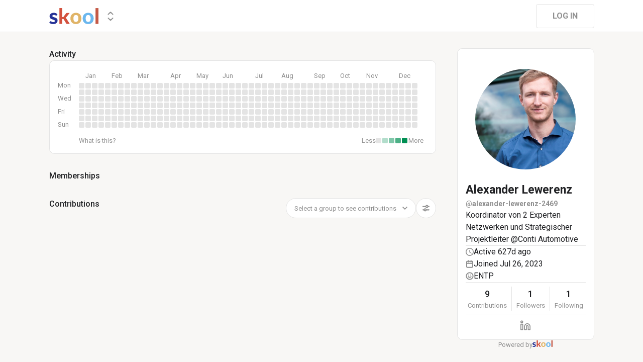

--- FILE ---
content_type: text/html; charset=utf-8
request_url: https://www.skool.com/@alexander-lewerenz-2469?t=posts
body_size: 15301
content:
<!DOCTYPE html><html lang="en"><head><meta charSet="utf-8"/><title>Alexander Lewerenz</title><meta name="viewport" content="minimum-scale=1, maximum-scale=1, initial-scale=1, width=device-width, shrink-to-fit=no, user-scalable=no"/><meta name="title" content="Alexander Lewerenz"/><meta property="og:title" content="Alexander Lewerenz"/><meta name="description" content="Koordinator von 2 Experten Netzwerken und Strategischer Projektleiter @Conti Automotive"/><meta property="og:description" content="Koordinator von 2 Experten Netzwerken und Strategischer Projektleiter @Conti Automotive"/><meta property="og:image" content="https://assets.skool.com/f/9a546c28b838412f8f764d0cb403af9e/a028fe3174d34c34b7d4e148e46eaff316f6ed68d7c843df9f3fe463bdfee08d-sm.jpg"/><link rel="apple-touch-icon" href="https://assets.skool.com/skool/8d5e2d4df1b645148f07ae0d9df14c51.png"/><link rel="icon" type="image/x-icon" href="https://assets.skool.com/skool/ed24268642ae417a9b8e3b9827cdd1fd.ico"/><script type="text/javascript" src="https://017ae153ccc5.edge.sdk.awswaf.com/017ae153ccc5/4aa4380fa03e/challenge.js" defer=""></script><link rel="icon" type="image/x-icon" href="https://assets.skool.com/skool/ed24268642ae417a9b8e3b9827cdd1fd.ico"/><meta name="next-head-count" content="12"/><link rel="stylesheet" data-href="https://fonts.googleapis.com/css?family=Roboto:300,400,500,700&amp;display=swap"/><link rel="stylesheet" data-href="https://fonts.googleapis.com/css?family=IBM+Plex+Sans:500,600&amp;display=swap"/><noscript data-n-css=""></noscript><script defer="" nomodule="" src="/_next/static/chunks/polyfills-42372ed130431b0a.js"></script><script src="/_next/static/chunks/webpack-fc7dbc67ee365d28.js" defer=""></script><script src="/_next/static/chunks/framework-b0ec748c7a4c483a.js" defer=""></script><script src="/_next/static/chunks/main-474fe7d5e346f1d5.js" defer=""></script><script src="/_next/static/chunks/pages/_app-c8fde4e193e491b3.js" defer=""></script><script src="/_next/static/chunks/bee240a3-a585743db7274c27.js" defer=""></script><script src="/_next/static/chunks/37a763b4-b1806eed0a61a7f2.js" defer=""></script><script src="/_next/static/chunks/fc83e031-f4ce05bbf62dd5e0.js" defer=""></script><script src="/_next/static/chunks/520c8229-b6fc404b291f8d07.js" defer=""></script><script src="/_next/static/chunks/40-8826d2619bc324dc.js" defer=""></script><script src="/_next/static/chunks/8371-1524c3ce92139cd9.js" defer=""></script><script src="/_next/static/chunks/6527-244595ba3a18a1f2.js" defer=""></script><script src="/_next/static/chunks/1277-ba09795da74180ba.js" defer=""></script><script src="/_next/static/chunks/1232-3db22c64e0073079.js" defer=""></script><script src="/_next/static/chunks/9831-05e0786464b63472.js" defer=""></script><script src="/_next/static/chunks/7351-ba313cd028528a4a.js" defer=""></script><script src="/_next/static/chunks/pages/%5Bgroup%5D-223cd381b12db41e.js" defer=""></script><script src="/_next/static/1765321194079/_buildManifest.js" defer=""></script><script src="/_next/static/1765321194079/_ssgManifest.js" defer=""></script><style data-styled="" data-styled-version="6.1.8">.hesuCC{background:#FFFFFF;border:1px solid #E4E4E4;padding:16px;border-radius:10px;}/*!sc*/
data-styled.g1[id="styled__CardWrapper-sc-jrheml-0"]{content:"hesuCC,"}/*!sc*/
.fQYQam{color:inherit;text-decoration-color:inherit;-webkit-text-decoration:none;text-decoration:none;}/*!sc*/
data-styled.g3[id="styled__ChildrenLink-sc-1brgbbt-1"]{content:"fQYQam,"}/*!sc*/
.bAPjFs{box-sizing:border-box;height:40px;width:40px;display:-webkit-box;display:-webkit-flex;display:-ms-flexbox;display:flex;-webkit-align-items:center;-webkit-box-align:center;-ms-flex-align:center;align-items:center;-webkit-box-pack:center;-ms-flex-pack:center;-webkit-justify-content:center;justify-content:center;color:currentColor;}/*!sc*/
.bAPjFs >svg{height:100%;width:100%;}/*!sc*/
data-styled.g7[id="styled__IconWrapper-sc-zxv7pb-0"]{content:"bAPjFs,"}/*!sc*/
.fxXppW{border:none;display:-webkit-box;display:-webkit-flex;display:-ms-flexbox;display:flex;-webkit-align-items:center;-webkit-box-align:center;-ms-flex-align:center;align-items:center;-webkit-box-pack:center;-ms-flex-pack:center;-webkit-justify-content:center;justify-content:center;text-transform:uppercase;border-radius:4px;color:#202124;position:relative;overflow:hidden;gap:8px;-webkit-transition:background-color 100ms ease;transition:background-color 100ms ease;-webkit-tap-highlight-color:transparent;font-family:'Roboto','Helvetica','Arial',sans-serif;font-weight:bold;font-style:normal;font-size:16px;line-height:1.5;height:48px;padding:0px 32px;width:-webkit-fit-content;width:-moz-fit-content;width:fit-content;background-color:#FFFFFF;border:1px solid #E4E4E4;color:#909090;}/*!sc*/
.fxXppW:enabled{cursor:pointer;}/*!sc*/
.fxXppW:hover{color:#202124;}/*!sc*/
.iuLEXd{border:none;display:-webkit-box;display:-webkit-flex;display:-ms-flexbox;display:flex;-webkit-align-items:center;-webkit-box-align:center;-ms-flex-align:center;align-items:center;-webkit-box-pack:center;-ms-flex-pack:center;-webkit-justify-content:center;justify-content:center;text-transform:uppercase;border-radius:4px;color:#202124;position:relative;overflow:hidden;gap:8px;-webkit-transition:background-color 100ms ease;transition:background-color 100ms ease;-webkit-tap-highlight-color:transparent;font-family:'Roboto','Helvetica','Arial',sans-serif;font-weight:bold;font-style:normal;font-size:16px;line-height:1.5;height:48px;padding:0px 32px;width:-webkit-fit-content;width:-moz-fit-content;width:fit-content;padding:0px 14px;height:40px;width:40px;padding:0px;border-radius:50%;color:#909090;background-color:#FFFFFF;border:1px solid #E4E4E4;border:none;background-color:transparent;-webkit-transition:300ms ease opacity;transition:300ms ease opacity;}/*!sc*/
.iuLEXd:enabled{cursor:pointer;}/*!sc*/
.iuLEXd >div>svg{overflow:visible;}/*!sc*/
.iuLEXd:hover{color:#202124;background-color:#E4E4E4;}/*!sc*/
data-styled.g9[id="styled__ButtonWrapper-sc-1crx28g-1"]{content:"fxXppW,iuLEXd,"}/*!sc*/
html{box-sizing:border-box;-webkit-font-smoothing:antialiased;-moz-osx-font-smoothing:grayscale;}/*!sc*/
*,*::before,*::after{box-sizing:inherit;}/*!sc*/
body{color:#202124;margin:0;font-size:0.875rem;font-family:"Roboto","Helvetica","Arial",sans-serif;font-weight:400;line-height:1.43;letter-spacing:0;background-color:#F8F7F5;}/*!sc*/
body::backdrop{background-color:#F8F7F5;}/*!sc*/
data-styled.g20[id="sc-global-cpHjxm1"]{content:"sc-global-cpHjxm1,"}/*!sc*/
.crIHbm{display:-webkit-box;display:-webkit-flex;display:-ms-flexbox;display:flex;-webkit-box-pack:justify;-webkit-justify-content:space-between;justify-content:space-between;}/*!sc*/
.PVmnP{display:-webkit-box;display:-webkit-flex;display:-ms-flexbox;display:flex;gap:16px;margin-top:0px;margin-bottom:32px;}/*!sc*/
.fvTjja{display:-webkit-box;display:-webkit-flex;display:-ms-flexbox;display:flex;margin-left:0px;margin-bottom:16px;}/*!sc*/
.kxjOSJ{display:-webkit-box;display:-webkit-flex;display:-ms-flexbox;display:flex;}/*!sc*/
.fBbzAR{display:-webkit-box;display:-webkit-flex;display:-ms-flexbox;display:flex;-webkit-box-pack:justify;-webkit-justify-content:space-between;justify-content:space-between;-webkit-align-items:center;-webkit-box-align:center;-ms-flex-align:center;align-items:center;margin-top:0px;}/*!sc*/
.ibmsai{display:-webkit-box;display:-webkit-flex;display:-ms-flexbox;display:flex;-webkit-align-items:center;-webkit-box-align:center;-ms-flex-align:center;align-items:center;gap:8px;}/*!sc*/
.fPOhhm{display:-webkit-box;display:-webkit-flex;display:-ms-flexbox;display:flex;gap:16px;height:100%;}/*!sc*/
.hChSku{display:-webkit-box;display:-webkit-flex;display:-ms-flexbox;display:flex;gap:16px;}/*!sc*/
.cCffsR{display:-webkit-box;display:-webkit-flex;display:-ms-flexbox;display:flex;gap:8px;}/*!sc*/
.fiJfKc{display:-webkit-box;display:-webkit-flex;display:-ms-flexbox;display:flex;-webkit-box-flex:1;-webkit-flex-grow:1;-ms-flex-positive:1;flex-grow:1;}/*!sc*/
.cvNZjy{display:-webkit-box;display:-webkit-flex;display:-ms-flexbox;display:flex;-webkit-box-pack:space-evenly;-ms-flex-pack:space-evenly;-webkit-justify-content:space-evenly;justify-content:space-evenly;-webkit-align-items:center;-webkit-box-align:center;-ms-flex-align:center;align-items:center;}/*!sc*/
.eOmUvu{display:-webkit-box;display:-webkit-flex;display:-ms-flexbox;display:flex;-webkit-align-items:center;-webkit-box-align:center;-ms-flex-align:center;align-items:center;}/*!sc*/
.dNKAKT{display:-webkit-box;display:-webkit-flex;display:-ms-flexbox;display:flex;-webkit-box-pack:center;-ms-flex-pack:center;-webkit-justify-content:center;justify-content:center;-webkit-align-items:baseline;-webkit-box-align:baseline;-ms-flex-align:baseline;align-items:baseline;gap:6px;}/*!sc*/
data-styled.g63[id="styled__BoxWrapper-sc-esqoz3-0"]{content:"crIHbm,PVmnP,fvTjja,kxjOSJ,fBbzAR,ibmsai,fPOhhm,hChSku,cCffsR,fiJfKc,cvNZjy,eOmUvu,dNKAKT,"}/*!sc*/
.duwkcK{-webkit-flex-direction:column;-ms-flex-direction:column;flex-direction:column;}/*!sc*/
data-styled.g64[id="Column-sc-1h1w9fe-0"]{content:"duwkcK,"}/*!sc*/
.kfVcuA{-webkit-flex-direction:row;-ms-flex-direction:row;flex-direction:row;}/*!sc*/
data-styled.g65[id="Row-sc-dwrxl6-0"]{content:"kfVcuA,"}/*!sc*/
.HobcY{color:#202124;font-family:'Roboto','Helvetica','Arial',sans-serif;font-weight:bold;font-style:normal;font-size:23px;line-height:1.5;white-space:nowrap;overflow:hidden;text-overflow:ellipsis;max-height:34.5px;overflow-y:hidden;}/*!sc*/
.VmRdT{color:#202124;font-family:'Roboto','Helvetica','Arial',sans-serif;font-weight:500;font-style:normal;font-size:18px;line-height:1.5;}/*!sc*/
.kHjwY{color:#909090;font-family:'Roboto','Helvetica','Arial',sans-serif;font-weight:normal;font-style:normal;font-size:13px;line-height:1.5;}/*!sc*/
data-styled.g92[id="styled__TypographyWrapper-sc-70zmwu-0"]{content:"HobcY,VmRdT,kHjwY,"}/*!sc*/
.kxqJqk{display:-webkit-inline-box;display:-webkit-inline-flex;display:-ms-inline-flexbox;display:inline-flex;-webkit-align-items:center;-webkit-box-align:center;-ms-flex-align:center;align-items:center;max-width:100%;}/*!sc*/
.kxqJqk >div:first-child{max-width:100%;}/*!sc*/
data-styled.g116[id="styled__UserNameWrapper-sc-24o0l3-0"]{content:"kxqJqk,"}/*!sc*/
.kXoxKY{color:#202124;display:block;white-space:nowrap;overflow:hidden;text-overflow:ellipsis;}/*!sc*/
.kXoxKY em{font-style:normal;background-color:#FAE3AC;color:#202124;}/*!sc*/
data-styled.g117[id="styled__UserNameText-sc-24o0l3-1"]{content:"kXoxKY,"}/*!sc*/
.BUAVN{width:200px;height:200px;position:relative;display:-webkit-box;display:-webkit-flex;display:-ms-flexbox;display:flex;-webkit-box-pack:center;-ms-flex-pack:center;-webkit-justify-content:center;justify-content:center;-webkit-align-items:center;-webkit-box-align:center;-ms-flex-align:center;align-items:center;overflow:hidden;-webkit-flex-shrink:0;-ms-flex-negative:0;flex-shrink:0;-webkit-user-select:none;-moz-user-select:none;-ms-user-select:none;user-select:none;border-radius:50%;}/*!sc*/
.BUAVN >img{color:transparent;width:100%;height:100%;object-fit:cover;text-align:center;}/*!sc*/
data-styled.g119[id="styled__AvatarWrapper-sc-1ruw40r-0"]{content:"BUAVN,"}/*!sc*/
.bnhRCC{position:relative;display:-webkit-box;display:-webkit-flex;display:-ms-flexbox;display:flex;-webkit-align-items:center;-webkit-box-align:center;-ms-flex-align:center;align-items:center;-webkit-box-pack:center;-ms-flex-pack:center;-webkit-justify-content:center;justify-content:center;height:200px;width:200px;}/*!sc*/
.bnhRCC >svg{overflow:visible;}/*!sc*/
data-styled.g120[id="styled__AvatarWrapper-sc-1o1lx2q-0"]{content:"bnhRCC,"}/*!sc*/
.cYcQvY{gap:8px;height:100%;}/*!sc*/
.cYcQvY a{display:-webkit-box;display:-webkit-flex;display:-ms-flexbox;display:flex;}/*!sc*/
data-styled.g208[id="styled__SwitcherContent-sc-zk3028-0"]{content:"cYcQvY,"}/*!sc*/
.hkeeNI >div>div:first-child{width:100%;height:100%;}/*!sc*/
.hkeeNI >div>div:first-child button{width:48px;height:48px;}/*!sc*/
.hkeeNI >div>div:first-child button svg{width:12px;height:20px;}/*!sc*/
data-styled.g212[id="styled__DropdownMenuWrapper-sc-zk3028-4"]{content:"hkeeNI,"}/*!sc*/
.clPGTu{width:116px;padding:11px 24px;}/*!sc*/
data-styled.g215[id="styled__SignUpButtonDesktop-sc-1y5fz1y-0"]{content:"clPGTu,"}/*!sc*/
.foLFEL{position:fixed;left:0px;top:145px;z-index:1000;display:-webkit-box;display:-webkit-flex;display:-ms-flexbox;display:flex;-webkit-flex-direction:column;-ms-flex-direction:column;flex-direction:column;}/*!sc*/
.foLFEL >button{margin-left:16px;margin-top:16px;display:none;}/*!sc*/
.foLFEL:hover >button{display:-webkit-box;display:-webkit-flex;display:-ms-flexbox;display:flex;}/*!sc*/
@media (max-width:1200px){.foLFEL{display:none;}}/*!sc*/
data-styled.g216[id="styled__PinnedGroupSwitcherContainer-sc-10stisx-1"]{content:"foLFEL,"}/*!sc*/
.llFRgy{display:-webkit-box;display:-webkit-flex;display:-ms-flexbox;display:flex;-webkit-flex-direction:column;-ms-flex-direction:column;flex-direction:column;gap:16px;}/*!sc*/
data-styled.g218[id="styled__GroupsWrapper-sc-10stisx-3"]{content:"llFRgy,"}/*!sc*/
.cna-DVY{display:-webkit-box;display:-webkit-flex;display:-ms-flexbox;display:flex;-webkit-flex-direction:column;-ms-flex-direction:column;flex-direction:column;}/*!sc*/
data-styled.g219[id="styled__DesktopLayoutWrapper-sc-vae51c-0"]{content:"cna-DVY,"}/*!sc*/
.jitoAq{display:-webkit-box;display:-webkit-flex;display:-ms-flexbox;display:flex;-webkit-flex-direction:column;-ms-flex-direction:column;flex-direction:column;width:100%;height:100%;max-width:1085px;min-width:768px;position:relative;-webkit-box-pack:justify;-webkit-justify-content:space-between;justify-content:space-between;padding:8px 0px;}/*!sc*/
data-styled.g221[id="styled__NavContainer-sc-vae51c-2"]{content:"jitoAq,"}/*!sc*/
.bPHsRP{height:100%;width:100%;display:-webkit-box;display:-webkit-flex;display:-ms-flexbox;display:flex;-webkit-flex-direction:column;-ms-flex-direction:column;flex-direction:column;-webkit-align-items:center;-webkit-box-align:center;-ms-flex-align:center;align-items:center;padding:0px;}/*!sc*/
data-styled.g222[id="styled__DesktopLayoutRoot-sc-vae51c-3"]{content:"bPHsRP,"}/*!sc*/
.cViMdz{height:100%;width:100%;min-width:768px;max-width:1085px;}/*!sc*/
data-styled.g223[id="styled__ContentWrapper-sc-vae51c-4"]{content:"cViMdz,"}/*!sc*/
.fVvPkA{top:0px;width:100%;z-index:1100;display:-webkit-box;display:-webkit-flex;display:-ms-flexbox;display:flex;position:absolute;-webkit-align-items:center;-webkit-box-align:center;-ms-flex-align:center;align-items:center;-webkit-box-pack:center;-ms-flex-pack:center;-webkit-justify-content:center;justify-content:center;background:#FFFFFF;background-color:#FFFFFF;border-bottom:1px solid #E4E4E4;height:64px;}/*!sc*/
@media (max-width:975px){.fVvPkA{padding-left:8px;}}/*!sc*/
data-styled.g224[id="styled__LayoutNav-sc-vae51c-5"]{content:"fVvPkA,"}/*!sc*/
.dLZUMO{-webkit-flex:1;-ms-flex:1;flex:1;padding:0px 8px;}/*!sc*/
data-styled.g225[id="styled__LayoutNavCenter-sc-vae51c-6"]{content:"dLZUMO,"}/*!sc*/
.cPUDGL{display:-webkit-box;display:-webkit-flex;display:-ms-flexbox;display:flex;-webkit-box-pack:end;-ms-flex-pack:end;-webkit-justify-content:flex-end;justify-content:flex-end;}/*!sc*/
data-styled.g228[id="styled__NavButtonWrapper-sc-vae51c-9"]{content:"cPUDGL,"}/*!sc*/
.hdBDzG{display:-webkit-box;display:-webkit-flex;display:-ms-flexbox;display:flex;width:100%;}/*!sc*/
data-styled.g229[id="styled__MainNavContent-sc-vae51c-10"]{content:"hdBDzG,"}/*!sc*/
.kILtEf{display:-webkit-box;display:-webkit-flex;display:-ms-flexbox;display:flex;width:100%;-webkit-box-pack:center;-ms-flex-pack:center;-webkit-justify-content:center;justify-content:center;-webkit-align-items:center;-webkit-box-align:center;-ms-flex-align:center;align-items:center;}/*!sc*/
data-styled.g252[id="styled__UserSocialLinksWrapper-sc-vbxyw2-0"]{content:"kILtEf,"}/*!sc*/
.cfFHpM{display:-webkit-box;display:-webkit-flex;display:-ms-flexbox;display:flex;-webkit-flex-direction:column;-ms-flex-direction:column;flex-direction:column;-webkit-align-items:center;-webkit-box-align:center;-ms-flex-align:center;align-items:center;}/*!sc*/
data-styled.g253[id="styled__ProgressWrapper-sc-1gipnml-0"]{content:"cfFHpM,"}/*!sc*/
.daGoFS{display:-webkit-box;display:-webkit-flex;display:-ms-flexbox;display:flex;-webkit-flex-direction:column;-ms-flex-direction:column;flex-direction:column;gap:8px;}/*!sc*/
data-styled.g256[id="styled__MidInfo-sc-1gipnml-3"]{content:"daGoFS,"}/*!sc*/
.gmAjKD{color:#909090;font-family:'Roboto','Helvetica','Arial',sans-serif;font-weight:bold;font-style:normal;font-size:14px;line-height:1.5;}/*!sc*/
data-styled.g258[id="styled__UserHandle-sc-1gipnml-6"]{content:"gmAjKD,"}/*!sc*/
.Yssjy{display:-webkit-box;display:-webkit-flex;display:-ms-flexbox;display:flex;-webkit-align-items:center;-webkit-box-align:center;-ms-flex-align:center;align-items:center;gap:16px;color:#202124;font-family:'Roboto','Helvetica','Arial',sans-serif;font-weight:normal;font-style:normal;font-size:16px;line-height:1.5;}/*!sc*/
.Yssjy >div{color:#909090;height:16px;width:16px;}/*!sc*/
data-styled.g259[id="styled__IconInfoItem-sc-1gipnml-7"]{content:"Yssjy,"}/*!sc*/
.hGQpgW{overflow-wrap:break-word;font-family:'Roboto','Helvetica','Arial',sans-serif;font-weight:normal;font-style:normal;font-size:16px;line-height:1.5;}/*!sc*/
data-styled.g261[id="styled__Bio-sc-1gipnml-9"]{content:"hGQpgW,"}/*!sc*/
.llxHdX{display:-webkit-box;display:-webkit-flex;display:-ms-flexbox;display:flex;-webkit-box-pack:center;-ms-flex-pack:center;-webkit-justify-content:center;justify-content:center;position:relative;}/*!sc*/
.llxHdX >div>span{z-index:1;cursor:pointer;}/*!sc*/
data-styled.g265[id="styled__UserAvatarWrapper-sc-1gipnml-13"]{content:"llxHdX,"}/*!sc*/
.bBAztC{padding:8px 16px;}/*!sc*/
data-styled.g267[id="styled__UserCardWrapper-sc-1gipnml-15"]{content:"bBAztC,"}/*!sc*/
.godAeS{background-color:#E4E4E4;border:none;display:block;height:1px;width:100%;margin:0;}/*!sc*/
data-styled.g268[id="styled__DividerElement-sc-i16gbm-0"]{content:"godAeS,"}/*!sc*/
.jsteGc{padding:0;}/*!sc*/
data-styled.g304[id="styled__AsideUserProfileCard-sc-1qg8wku-4"]{content:"jsteGc,"}/*!sc*/
.dDSgZf{height:calc(100% - 96px);margin-top:96px;position:relative;display:-webkit-box;display:-webkit-flex;display:-ms-flexbox;display:flex;width:100%;-webkit-box-flex-wrap:nowrap;-webkit-flex-wrap:nowrap;-ms-flex-wrap:nowrap;flex-wrap:nowrap;-webkit-box-pack:start;-ms-flex-pack:start;-webkit-justify-content:flex-start;justify-content:flex-start;min-width:768px;max-width:1085px;}/*!sc*/
data-styled.g351[id="styled__AsideLayoutWrapper-sc-z7hf1f-0"]{content:"dDSgZf,"}/*!sc*/
.qcKKa{-webkit-flex:2 1 100%;-ms-flex:2 1 100%;flex:2 1 100%;min-width:471px;max-width:770px;}/*!sc*/
data-styled.g352[id="styled__BottomLeft-sc-z7hf1f-1"]{content:"qcKKa,"}/*!sc*/
.bsZKUk{-webkit-flex-shrink:1;-ms-flex-negative:1;flex-shrink:1;-webkit-box-flex:1;-webkit-flex-grow:1;-ms-flex-positive:1;flex-grow:1;min-width:24px;max-width:42px;-webkit-user-select:none;-moz-user-select:none;-ms-user-select:none;user-select:none;}/*!sc*/
data-styled.g353[id="styled__BottomGap-sc-z7hf1f-2"]{content:"bsZKUk,"}/*!sc*/
.bUUTmH{-webkit-flex-shrink:0;-ms-flex-negative:0;flex-shrink:0;-webkit-box-flex:0;-webkit-flex-grow:0;-ms-flex-positive:0;flex-grow:0;width:273px;position:relative;}/*!sc*/
data-styled.g354[id="styled__BottomRight-sc-z7hf1f-3"]{content:"bUUTmH,"}/*!sc*/
.gIssOT{display:-webkit-box;display:-webkit-flex;display:-ms-flexbox;display:flex;-webkit-flex-direction:column;-ms-flex-direction:column;flex-direction:column;margin-bottom:32px;gap:24px;}/*!sc*/
data-styled.g355[id="styled__BottomLeftContentWrapper-sc-z7hf1f-4"]{content:"gIssOT,"}/*!sc*/
.dIKxmk{overflow-x:auto;overflow-y:hidden;position:relative;scrollbar-width:none;}/*!sc*/
.dIKxmk::-webkit-scrollbar{display:none;}/*!sc*/
data-styled.g611[id="styled__HeatmapWrapper-sc-euc2r5-0"]{content:"dIKxmk,"}/*!sc*/
.iQXKEA{display:-ms-grid;display:grid;-ms-grid-rows:repeat(7, 11px);grid-template-rows:repeat(7, 11px);-ms-grid-columns:repeat(52, 11px);grid-template-columns:repeat(52, 11px);gap:2px;-ms-grid-auto-flow:column;grid-auto-flow:column;}/*!sc*/
data-styled.g612[id="styled__Heatmap-sc-euc2r5-1"]{content:"iQXKEA,"}/*!sc*/
.deBhET{-webkit-align-items:center;-webkit-box-align:center;-ms-flex-align:center;align-items:center;height:28px;width:100%;}/*!sc*/
data-styled.g613[id="styled__MonthLabelsWrapper-sc-euc2r5-2"]{content:"deBhET,"}/*!sc*/
.kyPcbY{color:#909090;font-size:13px;position:absolute;left:13px;-webkit-user-select:none;-moz-user-select:none;-ms-user-select:none;user-select:none;}/*!sc*/
.kyPbYp{color:#909090;font-size:13px;position:absolute;left:65px;-webkit-user-select:none;-moz-user-select:none;-ms-user-select:none;user-select:none;}/*!sc*/
.gRBPol{color:#909090;font-size:13px;position:absolute;left:117px;-webkit-user-select:none;-moz-user-select:none;-ms-user-select:none;user-select:none;}/*!sc*/
.gRBRsh{color:#909090;font-size:13px;position:absolute;left:182px;-webkit-user-select:none;-moz-user-select:none;-ms-user-select:none;user-select:none;}/*!sc*/
.gRBOUz{color:#909090;font-size:13px;position:absolute;left:234px;-webkit-user-select:none;-moz-user-select:none;-ms-user-select:none;user-select:none;}/*!sc*/
.gRBPMq{color:#909090;font-size:13px;position:absolute;left:286px;-webkit-user-select:none;-moz-user-select:none;-ms-user-select:none;user-select:none;}/*!sc*/
.gRBQbF{color:#909090;font-size:13px;position:absolute;left:351px;-webkit-user-select:none;-moz-user-select:none;-ms-user-select:none;user-select:none;}/*!sc*/
.gRBQTp{color:#909090;font-size:13px;position:absolute;left:403px;-webkit-user-select:none;-moz-user-select:none;-ms-user-select:none;user-select:none;}/*!sc*/
.gRBTHA{color:#909090;font-size:13px;position:absolute;left:468px;-webkit-user-select:none;-moz-user-select:none;-ms-user-select:none;user-select:none;}/*!sc*/
.gRBQyt{color:#909090;font-size:13px;position:absolute;left:520px;-webkit-user-select:none;-moz-user-select:none;-ms-user-select:none;user-select:none;}/*!sc*/
.gRBRli{color:#909090;font-size:13px;position:absolute;left:572px;-webkit-user-select:none;-moz-user-select:none;-ms-user-select:none;user-select:none;}/*!sc*/
.gRBPnc{color:#909090;font-size:13px;position:absolute;left:637px;-webkit-user-select:none;-moz-user-select:none;-ms-user-select:none;user-select:none;}/*!sc*/
data-styled.g614[id="styled__MonthLabel-sc-euc2r5-3"]{content:"kyPcbY,kyPbYp,gRBPol,gRBRsh,gRBOUz,gRBPMq,gRBQbF,gRBQTp,gRBTHA,gRBQyt,gRBRli,gRBPnc,"}/*!sc*/
.jGFaGK{background-color:#E4E4E4;border-radius:2px;height:11px;width:11px;}/*!sc*/
data-styled.g615[id="styled__Square-sc-euc2r5-4"]{content:"jGFaGK,"}/*!sc*/
@-webkit-keyframes bg-fade-out-comment{0%{background-color:#FDF1D5;}40%{background-color:#FDF1D5;}100%{background-color:#F8F7F5;}}/*!sc*/
@keyframes bg-fade-out-comment{0%{background-color:#FDF1D5;}40%{background-color:#FDF1D5;}100%{background-color:#F8F7F5;}}/*!sc*/
@-webkit-keyframes bg-fade-out{0%{background-color:#FDF1D5;}40%{background-color:#FDF1D5;}100%{background-color:inherit;}}/*!sc*/
@keyframes bg-fade-out{0%{background-color:#FDF1D5;}40%{background-color:#FDF1D5;}100%{background-color:inherit;}}/*!sc*/
.skool-editor{font-family:"Roboto","Helvetica","Arial",sans-serif;font-size:16px;line-height:24px;color:#202124;}/*!sc*/
.skool-editor:focus{outline:none;}/*!sc*/
.skool-editor p{margin:0;}/*!sc*/
.skool-editor ul,.skool-editor ol{margin:0;margin-block-start:0;margin-block-end:0;padding-left:0;list-style-position:inside;}/*!sc*/
.skool-editor ul p,.skool-editor ol p{font-family:"Roboto","Helvetica","Arial",sans-serif;font-size:16px;line-height:24px;color:#202124;display:inline;}/*!sc*/
.skool-editor ul li p br:first-child,.skool-editor ol li p br:first-child{font-family:"Roboto","Helvetica","Arial",sans-serif;font-size:16px;line-height:21px;}/*!sc*/
.skool-editor .user-mention{color:#2E6EF5;background-color:#e5f3f7;}/*!sc*/
.skool-editor .user-mention.ProseMirror-selectednode{color:#2E6EF5;background-color:#c6e3ec;}/*!sc*/
.skool-editor .course-reference{color:#2E6EF5;background-color:#e5f3f7;}/*!sc*/
.skool-editor .course-reference.ProseMirror-selectednode{color:#2E6EF5;background-color:#c6e3ec;}/*!sc*/
.skool-editor a.link{color:#2E6EF5;-webkit-text-decoration:none;text-decoration:none;}/*!sc*/
.skool-editor a.link:hover{color:#2E6EF5;-webkit-text-decoration:underline;text-decoration:underline;}/*!sc*/
.skool-editor-suggestion-list{padding:16px 0;z-index:2;-webkit-transition:all 0.25s cubic-bezier(0.3,1.2,0.2,1) 0s;transition:all 0.25s cubic-bezier(0.3,1.2,0.2,1) 0s;position:relative;border-radius:10px;border:1px solid #E4E4E4;background:#FFFFFF;overflow:hidden;display:-webkit-box;display:-webkit-flex;display:-ms-flexbox;display:flex;-webkit-flex-direction:column;-ms-flex-direction:column;flex-direction:column;box-shadow:0px 1px 2px rgba(60, 64, 67, 0.32),0px 2px 6px rgba(60, 64, 67, 0.15),0px 1px 8px rgba(0, 0, 0, 0.1);}/*!sc*/
.skool-editor p.is-editor-empty:first-child::before{content:attr(data-placeholder);float:left;color:#909090;pointer-events:none;height:0;}/*!sc*/
.skool-editor2{font-family:'Roboto','Helvetica','Arial',sans-serif;font-weight:normal;font-style:normal;font-size:16px;line-height:1.5;color:#202124;overflow-x:hidden;overflow-y:hidden;padding:0;width:100%;}/*!sc*/
.skool-editor2:focus{outline:none;}/*!sc*/
.skool-editor2 p{font-family:'Roboto','Helvetica','Arial',sans-serif;font-weight:normal;font-style:normal;font-size:16px;line-height:1.5;margin-block-start:1em;margin-block-end:1em;}/*!sc*/
.skool-editor2 h1{font-family:'Roboto','Helvetica','Arial',sans-serif;font-weight:bold;font-style:normal;font-size:23px;line-height:1.5;}/*!sc*/
.skool-editor2 h1:first-child{margin-top:0;}/*!sc*/
.skool-editor2 h2{font-family:'Roboto','Helvetica','Arial',sans-serif;font-weight:bold;font-style:normal;font-size:20px;line-height:1.5;}/*!sc*/
.skool-editor2 h2:first-child{margin-top:0;}/*!sc*/
.skool-editor2 h3{font-family:'Roboto','Helvetica','Arial',sans-serif;font-weight:500;font-style:normal;font-size:20px;line-height:1.5;}/*!sc*/
.skool-editor2 h3:first-child{margin-top:0;}/*!sc*/
.skool-editor2 h4{font-family:'Roboto','Helvetica','Arial',sans-serif;font-weight:500;font-style:normal;font-size:18px;line-height:1.5;}/*!sc*/
.skool-editor2 h4:first-child{margin-top:0;}/*!sc*/
.skool-editor2 a.link{color:#2E6EF5;-webkit-text-decoration:none;text-decoration:none;}/*!sc*/
.skool-editor2 a.link:hover{color:#2E6EF5;-webkit-text-decoration:underline;text-decoration:underline;}/*!sc*/
.skool-editor2 p.is-editor-empty:first-child::before{content:attr(data-placeholder);float:left;color:#909090;pointer-events:none;height:0;}/*!sc*/
.skool-editor2 img{max-width:100%;border-radius:4px;}/*!sc*/
.skool-editor2[contenteditable=true]:focus-within div.ProseMirror-selectednode img{outline:3px solid #2E6EF5;padding:0;}/*!sc*/
.skool-editor2 blockquote{background-color:#F8F7F5;margin:16px 8px;}/*!sc*/
.skool-editor2 blockquote p{border-left:3px solid #202124;padding:0.5em 16px;margin-block:0;}/*!sc*/
.skool-editor2 blockquote p:last-child{padding-top:0.5em;padding-bottom:1.0em;}/*!sc*/
.skool-editor2 blockquote p:first-child{padding-top:1.0em;padding-bottom:0.5em;}/*!sc*/
.skool-editor2 hr{margin:8px;}/*!sc*/
.skool-editor2 pre{background-color:#F8F7F5;display:block;padding:16px;border-radius:5px;overflow:auto;}/*!sc*/
.skool-editor2 pre code{color:inherit;background:none;display:inline;font-size:85%;padding:0;}/*!sc*/
.skool-editor2 code{color:inherit;display:inline;background-color:#F8F7F5;border-radius:3px;padding:0.2em 0.4em;font-family:SFMono-Regular,Menlo,Consolas,"PT Mono","Liberation Mono",Courier,monospace;font-size:85%;}/*!sc*/
.ProseMirror pre{white-space:pre!important;}/*!sc*/
.skool-editor2 ul,.skool-editor2 ol{-webkit-padding-start:2em;padding-inline-start:2em;}/*!sc*/
.EmojiPickerReact:not(.epr-dark-theme){--epr-highlight-color:var(--epr-search-input-bg-color);}/*!sc*/
#__next .leaflet-container{background:#FCF7E3;}/*!sc*/
#__next .leaflet-popup-content{min-width:428px;min-height:293px;display:-webkit-box;display:-webkit-flex;display:-ms-flexbox;display:flex;-webkit-flex-direction:column;-ms-flex-direction:column;flex-direction:column;margin:8px;}/*!sc*/
#__next .leaflet-popup-content>*{-webkit-flex:1;-ms-flex:1;flex:1;}/*!sc*/
#__next .leaflet-popup-content svg{z-index:0;}/*!sc*/
#__next .leaflet-popup-content a{color:#202124;}/*!sc*/
#__next .leaflet-popup-content-wrapper{background-color:#FFFFFF!important;box-shadow:0px 1px 2px rgba(60, 64, 67, 0.32),0px 2px 6px rgba(60, 64, 67, 0.15),0px 1px 8px rgba(0, 0, 0, 0.1);}/*!sc*/
#__next .leaflet-popup-tip-container{display:none;}/*!sc*/
#__next .leaflet-fade-anim .leaflet-popup{-webkit-transition:none;transition:none;}/*!sc*/
#__next .leaflet-marker-icon{-webkit-touch-callout:none;}/*!sc*/
#__next .marker-cluster{-webkit-background-clip:padding-box;background-clip:padding-box;border-radius:20px;background-color:#202124;}/*!sc*/
#__next .marker-cluster-expanded{opacity:0.4;}/*!sc*/
#__next .marker-cluster div{width:30px;height:30px;margin-left:5px;margin-top:5px;text-align:center;border-radius:15px;font:12px "Helvetica Neue",Arial,Helvetica,sans-serif;background-color:#202124;}/*!sc*/
#__next .marker-cluster span{color:white;font-family:'Roboto','Helvetica','Arial',sans-serif;font-weight:bold;font-style:normal;font-size:13px;line-height:1.5;line-height:30px;}/*!sc*/
#__next .leaflet-control-attribution{display:none;}/*!sc*/
#__next .maplibregl-control-container{display:none;}/*!sc*/
:root{-webkit-print-color-scheme:normal;color-scheme:normal;}/*!sc*/
@-webkit-keyframes slideInFromTop{from{-webkit-transform:translate(-50%,-100%);-moz-transform:translate(-50%,-100%);-ms-transform:translate(-50%,-100%);transform:translate(-50%,-100%);}to{-webkit-transform:translate(-50%,0);-moz-transform:translate(-50%,0);-ms-transform:translate(-50%,0);transform:translate(-50%,0);}}/*!sc*/
@keyframes slideInFromTop{from{-webkit-transform:translate(-50%,-100%);-moz-transform:translate(-50%,-100%);-ms-transform:translate(-50%,-100%);transform:translate(-50%,-100%);}to{-webkit-transform:translate(-50%,0);-moz-transform:translate(-50%,0);-ms-transform:translate(-50%,0);transform:translate(-50%,0);}}/*!sc*/
data-styled.g843[id="sc-global-dTzISr1"]{content:"sc-global-dTzISr1,"}/*!sc*/
.lokaUz{width:-webkit-fit-content;width:-moz-fit-content;width:fit-content;}/*!sc*/
data-styled.g1089[id="styled__TooltipWrapper-sc-7zjhea-0"]{content:"lokaUz,"}/*!sc*/
.dnxlIH{width:-webkit-fit-content;width:-moz-fit-content;width:fit-content;max-width:100%;cursor:pointer;height:40px;}/*!sc*/
data-styled.g1116[id="styled__DropdownWrapper-sc-13jov82-0"]{content:"dnxlIH,"}/*!sc*/
.ekCnSs{max-width:100%;height:48px;width:48px;padding:12px;border:1px solid #E4E4E4;display:-webkit-box;display:-webkit-flex;display:-ms-flexbox;display:flex;-webkit-align-items:center;-webkit-box-align:center;-ms-flex-align:center;align-items:center;background:#FFFFFF;color:#909090;border-radius:4px;cursor:pointer;width:40px;height:40px;background:transparent;border:none;border-radius:50%;padding:10px;}/*!sc*/
.ekCnSs:hover{background:#E4E4E4;color:#202124;}/*!sc*/
.ekCnSs:focus{background:#E4E4E4;color:#202124;}/*!sc*/
.bcnIda{max-width:100%;border:none;background-color:#FFFFFF;height:48px;max-height:100%;padding:0px 16px;border-radius:33px;cursor:pointer;display:-webkit-box;display:-webkit-flex;display:-ms-flexbox;display:flex;-webkit-align-items:center;-webkit-box-align:center;-ms-flex-align:center;align-items:center;color:#909090;font-family:'Roboto','Helvetica','Arial',sans-serif;font-weight:normal;font-style:normal;font-size:13px;line-height:1.5;border:1px solid transparent;box-sizing:border-box;border:1px solid #E4E4E4;font-family:'Roboto','Helvetica','Arial',sans-serif;font-weight:bold;font-style:normal;font-size:13px;line-height:1.5;}/*!sc*/
.bcnIda:hover{background-color:#E4E4E4;color:#202124;}/*!sc*/
.bcnIda:hover{background-color:#FFFFFF;}/*!sc*/
.hJpAKS{max-width:100%;height:48px;width:48px;padding:12px;border:1px solid #E4E4E4;display:-webkit-box;display:-webkit-flex;display:-ms-flexbox;display:flex;-webkit-align-items:center;-webkit-box-align:center;-ms-flex-align:center;align-items:center;background:#FFFFFF;color:#909090;border-radius:4px;cursor:pointer;width:40px;height:40px;border-radius:50%;padding:10px;}/*!sc*/
.hJpAKS:hover{background:#E4E4E4;color:#202124;}/*!sc*/
.hJpAKS:focus{background:#E4E4E4;color:#202124;}/*!sc*/
data-styled.g1125[id="styled__DropdownButton-sc-13jov82-9"]{content:"ekCnSs,bcnIda,hJpAKS,"}/*!sc*/
.blsOYr{display:-webkit-box;display:-webkit-flex;display:-ms-flexbox;display:flex;}/*!sc*/
data-styled.g1563[id="styled__UserCardGroupSwitcherWrapper-sc-8uu5vf-0"]{content:"blsOYr,"}/*!sc*/
.dFxzFa{margin-bottom:32px;}/*!sc*/
data-styled.g1565[id="styled__GroupMembershipsWrapper-sc-1jrwo4d-0"]{content:"dFxzFa,"}/*!sc*/
.eLjdVW{font-family:'Roboto','Helvetica','Arial',sans-serif;font-weight:500;font-style:normal;font-size:16px;line-height:1.5;margin:0;}/*!sc*/
data-styled.g1566[id="styled__GroupMembershipsTitle-sc-1jrwo4d-1"]{content:"eLjdVW,"}/*!sc*/
.jsRVmO{color:#909090;position:absolute;-webkit-user-select:none;-moz-user-select:none;-ms-user-select:none;user-select:none;left:16px;top:39px;font-family:'Roboto','Helvetica','Arial',sans-serif;font-weight:normal;font-style:normal;font-size:13px;line-height:1.5;}/*!sc*/
.jsRVkj{color:#909090;position:absolute;-webkit-user-select:none;-moz-user-select:none;-ms-user-select:none;user-select:none;left:16px;top:65px;font-family:'Roboto','Helvetica','Arial',sans-serif;font-weight:normal;font-style:normal;font-size:13px;line-height:1.5;}/*!sc*/
.jsRVhU{color:#909090;position:absolute;-webkit-user-select:none;-moz-user-select:none;-ms-user-select:none;user-select:none;left:16px;top:91px;font-family:'Roboto','Helvetica','Arial',sans-serif;font-weight:normal;font-style:normal;font-size:13px;line-height:1.5;}/*!sc*/
.dXFAPb{color:#909090;position:absolute;-webkit-user-select:none;-moz-user-select:none;-ms-user-select:none;user-select:none;left:16px;top:117px;font-family:'Roboto','Helvetica','Arial',sans-serif;font-weight:normal;font-style:normal;font-size:13px;line-height:1.5;}/*!sc*/
data-styled.g1571[id="styled__Weekday-sc-6vgikj-0"]{content:"jsRVmO,jsRVkj,jsRVhU,dXFAPb,"}/*!sc*/
.gGpJHK{height:11px;width:11px;background-color:#E4E4E4;margin-right:2px;border-radius:2px;}/*!sc*/
.dHplv{height:11px;width:11px;background-color:rgba(0,143,83,0.3);margin-right:2px;border-radius:2px;}/*!sc*/
.kYccyh{height:11px;width:11px;background-color:rgba(0,143,83,0.5);margin-right:2px;border-radius:2px;}/*!sc*/
.jykZxP{height:11px;width:11px;background-color:rgba(0,143,83,0.7);margin-right:2px;border-radius:2px;}/*!sc*/
.gnJAyD{height:11px;width:11px;background-color:rgba(0,143,83,1);margin-right:2px;border-radius:2px;}/*!sc*/
data-styled.g1572[id="styled__Square-sc-6vgikj-1"]{content:"gGpJHK,dHplv,kYccyh,jykZxP,gnJAyD,"}/*!sc*/
.cfhZXA{background-color:#FFFFFF;border:1px solid #E4E4E4;border-radius:10px;position:relative;padding:16px 24px 16px 58px;}/*!sc*/
data-styled.g1573[id="styled__HeatmapWrapper-sc-6vgikj-2"]{content:"cfhZXA,"}/*!sc*/
.bMaYIJ{color:#909090;-webkit-user-select:none;-moz-user-select:none;-ms-user-select:none;user-select:none;font-family:'Roboto','Helvetica','Arial',sans-serif;font-weight:normal;font-style:normal;font-size:13px;line-height:1.5;}/*!sc*/
data-styled.g1574[id="styled__LegendText-sc-6vgikj-3"]{content:"bMaYIJ,"}/*!sc*/
.etBLsm{font-family:'Roboto','Helvetica','Arial',sans-serif;font-weight:500;font-style:normal;font-size:16px;line-height:1.5;}/*!sc*/
data-styled.g1575[id="styled__HeatmapHeader-sc-6vgikj-4"]{content:"etBLsm,"}/*!sc*/
.eHKRAj{color:#909090;cursor:pointer;font-family:'Roboto','Helvetica','Arial',sans-serif;font-weight:normal;font-style:normal;font-size:13px;line-height:1.5;}/*!sc*/
.eHKRAj:hover{-webkit-text-decoration:underline;text-decoration:underline;}/*!sc*/
data-styled.g1576[id="styled__WhatIsThisLink-sc-6vgikj-5"]{content:"eHKRAj,"}/*!sc*/
.esHapP{display:-webkit-box;display:-webkit-flex;display:-ms-flexbox;display:flex;-webkit-flex-direction:column;-ms-flex-direction:column;flex-direction:column;}/*!sc*/
data-styled.g1584[id="styled__UserProfilePostsWrapper-sc-gybf49-0"]{content:"esHapP,"}/*!sc*/
.RplOm{display:-webkit-box;display:-webkit-flex;display:-ms-flexbox;display:flex;-webkit-box-pack:justify;-webkit-justify-content:space-between;justify-content:space-between;margin-bottom:32px;font-family:'Roboto','Helvetica','Arial',sans-serif;font-weight:500;font-style:normal;font-size:16px;line-height:1.5;}/*!sc*/
data-styled.g1585[id="styled__ContributionTitleRow-sc-gybf49-1"]{content:"RplOm,"}/*!sc*/
.jgVPyb{max-width:208px;font-family:'Roboto','Helvetica','Arial',sans-serif;font-weight:normal;font-style:normal;font-size:13px;line-height:1.5;white-space:nowrap;overflow:hidden;text-overflow:ellipsis;}/*!sc*/
.jgVPyb >span{font-family:'Roboto','Helvetica','Arial',sans-serif;font-weight:bold;font-style:normal;font-size:13px;line-height:1.5;}/*!sc*/
data-styled.g1586[id="styled__ContributionDropdownLabel-sc-gybf49-2"]{content:"jgVPyb,"}/*!sc*/
.jjJeGU{display:-webkit-box;display:-webkit-flex;display:-ms-flexbox;display:flex;height:40px;gap:8px;}/*!sc*/
data-styled.g1588[id="styled__ContributionFilterItems-sc-gybf49-4"]{content:"jjJeGU,"}/*!sc*/
</style><link rel="stylesheet" href="https://fonts.googleapis.com/css?family=Roboto:300,400,500,700&display=swap"/><link rel="stylesheet" href="https://fonts.googleapis.com/css?family=IBM+Plex+Sans:500,600&display=swap"/></head><body><div id="__next"><div class="styled__DesktopLayoutWrapper-sc-vae51c-0 cna-DVY"><div class="styled__DesktopLayoutRoot-sc-vae51c-3 bPHsRP"><div style="position:fixed" class="styled__LayoutNav-sc-vae51c-5 fVvPkA"><div class="styled__NavContainer-sc-vae51c-2 jitoAq"><div class="styled__MainNavContent-sc-vae51c-10 hdBDzG"><div style="height:100%"><div class="styled__BoxWrapper-sc-esqoz3-0 crIHbm styled__SwitcherContent-sc-zk3028-0 cYcQvY"><a href="/" class="styled__ChildrenLink-sc-1brgbbt-1 fQYQam"><div style="width:98px"><svg style="display:flex;justify-content:center;align-items:center;width:100%;height:100%" viewBox="0 0 2783 905" fill="none" xmlns="http://www.w3.org/2000/svg"><path d="M429 403.6C424.6 410.4 420 415.4 415.2 418.6C410.8 421.4 404.6 422.8 396.6 422.8C388.6 422.8 380.4 420.8 372 416.8C363.6 412.8 354.2 408.6 343.8 404.2C333.4 399.4 321.4 395 307.8 391C294.6 387 279.2 385 261.6 385C234.8 385 214 390.6 199.2 401.8C184.4 412.6 177 427 177 445C177 457.4 181.2 467.8 189.6 476.2C198 484.6 209 492 222.6 498.4C236.6 504.4 252.4 510.2 270 515.8C287.6 521 305.6 526.8 324 533.2C342.8 539.6 361 547 378.6 555.4C396.2 563.8 411.8 574.4 425.4 587.2C439.4 599.6 450.6 614.8 459 632.8C467.4 650.4 471.6 671.8 471.6 697C471.6 727 466 754.8 454.8 780.4C444 805.6 428 827.4 406.8 845.8C385.6 864.2 359.2 878.6 327.6 889C296 899.4 259.6 904.6 218.4 904.6C197.2 904.6 176.2 902.6 155.4 898.6C134.6 895 114.8 889.8 96 883C77.2 875.8 59.6 867.6 43.2 858.4C26.8 849.2 12.6 839.2 0.600001 828.4L39 766.6C43.4 759.4 48.8 753.8 55.2 749.8C62 745.8 70.6 743.8 81 743.8C91 743.8 100.2 746.4 108.6 751.6C117 756.4 126.4 761.8 136.8 767.8C147.2 773.4 159.4 778.8 173.4 784C187.8 788.8 205.6 791.2 226.8 791.2C242.8 791.2 256.6 789.4 268.2 785.8C279.8 782.2 289.2 777.4 296.4 771.4C303.6 765 308.8 758 312 750.4C315.6 742.4 317.4 734.2 317.4 725.8C317.4 712.2 313 701.2 304.2 692.8C295.8 684 284.6 676.4 270.6 670C257 663.6 241.2 657.8 223.2 652.6C205.2 647.4 186.8 641.6 168 635.2C149.6 628.8 131.4 621.2 113.4 612.4C95.8 603.6 80 592.6 66 579.4C52.4 565.8 41.2 549.2 32.4 529.6C24 510 19.8 486.2 19.8 458.2C19.8 432.6 24.8 408.4 34.8 385.6C44.8 362.4 59.8 342 79.8 324.4C99.8 306.8 124.6 292.8 154.2 282.4C184.2 272 218.8 266.8 258 266.8C302 266.8 342 274 378 288.4C414 302.8 443.6 321.6 466.8 344.8L429 403.6Z" fill="#263397"></path><path d="M740.859 0.399966V508H768.459C778.859 508 787.059 506.6 793.059 503.8C799.059 500.6 805.059 495 811.059 487L947.859 304.6C954.659 295.4 962.259 288.4 970.659 283.6C979.459 278.8 990.459 276.4 1003.66 276.4H1154.86L977.259 502C963.259 520.8 947.059 535.6 928.659 546.4C937.859 552.8 945.859 560.2 952.659 568.6C959.459 577 966.059 586.4 972.459 596.8L1163.86 895H1015.06C1002.26 895 991.259 893 982.059 889C972.859 884.6 965.259 877 959.259 866.2L820.059 638.8C814.459 629.2 808.659 623 802.659 620.2C796.659 617.4 787.659 616 775.659 616H740.859V895H575.259V0.399966H740.859Z" fill="#D3513E"></path><path d="M1509.34 266.8C1555.74 266.8 1597.94 274.2 1635.94 289C1673.94 303.8 1706.54 325 1733.74 352.6C1760.94 379.8 1781.94 413 1796.74 452.2C1811.54 491.4 1818.94 535.6 1818.94 584.8C1818.94 634 1811.54 678.4 1796.74 718C1781.94 757.2 1760.94 790.6 1733.74 818.2C1706.54 845.8 1673.94 867 1635.94 881.8C1597.94 896.6 1555.74 904 1509.34 904C1462.54 904 1419.94 896.6 1381.54 881.8C1343.54 867 1310.94 845.8 1283.74 818.2C1256.54 790.6 1235.34 757.2 1220.14 718C1205.34 678.4 1197.94 634 1197.94 584.8C1197.94 535.6 1205.34 491.4 1220.14 452.2C1235.34 413 1256.54 379.8 1283.74 352.6C1310.94 325 1343.54 303.8 1381.54 289C1419.94 274.2 1462.54 266.8 1509.34 266.8ZM1509.34 779.8C1556.54 779.8 1591.54 763.6 1614.34 731.2C1637.14 698.4 1648.54 649.8 1648.54 585.4C1648.54 521.4 1637.14 473.2 1614.34 440.8C1591.54 408 1556.54 391.6 1509.34 391.6C1460.94 391.6 1425.34 408 1402.54 440.8C1379.74 473.2 1368.34 521.4 1368.34 585.4C1368.34 649.8 1379.74 698.4 1402.54 731.2C1425.34 763.6 1460.94 779.8 1509.34 779.8Z" fill="#E0B467"></path><path d="M2201.92 266.8C2248.32 266.8 2290.52 274.2 2328.52 289C2366.52 303.8 2399.12 325 2426.32 352.6C2453.52 379.8 2474.52 413 2489.32 452.2C2504.12 491.4 2511.52 535.6 2511.52 584.8C2511.52 634 2504.12 678.4 2489.32 718C2474.52 757.2 2453.52 790.6 2426.32 818.2C2399.12 845.8 2366.52 867 2328.52 881.8C2290.52 896.6 2248.32 904 2201.92 904C2155.12 904 2112.52 896.6 2074.12 881.8C2036.12 867 2003.52 845.8 1976.32 818.2C1949.12 790.6 1927.92 757.2 1912.72 718C1897.92 678.4 1890.52 634 1890.52 584.8C1890.52 535.6 1897.92 491.4 1912.72 452.2C1927.92 413 1949.12 379.8 1976.32 352.6C2003.52 325 2036.12 303.8 2074.12 289C2112.52 274.2 2155.12 266.8 2201.92 266.8ZM2201.92 779.8C2249.12 779.8 2284.12 763.6 2306.92 731.2C2329.72 698.4 2341.12 649.8 2341.12 585.4C2341.12 521.4 2329.72 473.2 2306.92 440.8C2284.12 408 2249.12 391.6 2201.92 391.6C2153.52 391.6 2117.92 408 2095.12 440.8C2072.32 473.2 2060.92 521.4 2060.92 585.4C2060.92 649.8 2072.32 698.4 2095.12 731.2C2117.92 763.6 2153.52 779.8 2201.92 779.8Z" fill="#6BB7EE"></path><path d="M2782.29 0.399966V895H2616.69V0.399966H2782.29Z" fill="#C45946"></path></svg></div></a><div class="styled__DropdownMenuWrapper-sc-zk3028-4 hkeeNI"><div><div class="styled__DropdownWrapper-sc-13jov82-0 dnxlIH"><div class="styled__TooltipWrapper-sc-7zjhea-0 lokaUz"><button type="button" class="styled__DropdownButton-sc-13jov82-9 ekCnSs"><div style="padding:2px" class="styled__IconWrapper-sc-zxv7pb-0 bAPjFs"><svg viewBox="0 0 12 20" fill="currentColor" xmlns="http://www.w3.org/2000/svg"><path d="M0.702509 13.2926C1.09284 12.8995 1.72829 12.8984 2.12 13.2901L4.58579 15.7559C5.36684 16.5369 6.63316 16.5369 7.41421 15.7559L9.88 13.2901C10.2717 12.8984 10.9072 12.8995 11.2975 13.2926C11.6859 13.6837 11.6848 14.3153 11.295 14.7051L7.41421 18.5859C6.63317 19.3669 5.36684 19.3669 4.58579 18.5859L0.705005 14.7051C0.315239 14.3153 0.314123 13.6837 0.702509 13.2926Z" fill="currentColor"></path><path d="M11.2975 7.28749C10.9072 7.68059 10.2717 7.68171 9.88 7.28999L7.41421 4.82421C6.63316 4.04316 5.36684 4.04316 4.58579 4.82421L2.12 7.28999C1.72829 7.68171 1.09284 7.68059 0.702509 7.28749C0.314123 6.89635 0.315239 6.26476 0.705005 5.87499L4.58579 1.99421C5.36683 1.21316 6.63316 1.21316 7.41421 1.99421L11.295 5.87499C11.6848 6.26476 11.6859 6.89635 11.2975 7.28749Z" fill="currentColor"></path></svg></div></button></div></div></div></div></div></div><div class="styled__LayoutNavCenter-sc-vae51c-6 dLZUMO"><div></div></div><div><div class="styled__NavButtonWrapper-sc-vae51c-9 cPUDGL"><button type="button" class="styled__ButtonWrapper-sc-1crx28g-1 fxXppW styled__SignUpButtonDesktop-sc-1y5fz1y-0 clPGTu"><span>Log In</span></button></div></div></div></div></div><div class="styled__ContentWrapper-sc-vae51c-4 cViMdz"><div class="styled__AsideLayoutWrapper-sc-z7hf1f-0 dDSgZf"><div class="styled__BottomLeft-sc-z7hf1f-1 qcKKa"><div class="styled__BottomLeftContentWrapper-sc-z7hf1f-4 gIssOT"><div class="styled__UserProfilePostsWrapper-sc-gybf49-0 esHapP"><div class="styled__BoxWrapper-sc-esqoz3-0 PVmnP Column-sc-1h1w9fe-0 duwkcK"><div class="styled__HeatmapHeader-sc-6vgikj-4 etBLsm">Activity</div><div class="styled__HeatmapWrapper-sc-6vgikj-2 cfhZXA"><div class="styled__Weekday-sc-6vgikj-0 jsRVmO">Mon</div><div class="styled__Weekday-sc-6vgikj-0 jsRVkj">Wed</div><div class="styled__Weekday-sc-6vgikj-0 jsRVhU">Fri</div><div class="styled__Weekday-sc-6vgikj-0 dXFAPb">Sun</div><div class="styled__BoxWrapper-sc-esqoz3-0 fvTjja"><div class="styled__BoxWrapper-sc-esqoz3-0 kxjOSJ Column-sc-1h1w9fe-0 styled__HeatmapWrapper-sc-euc2r5-0 duwkcK dIKxmk"><div class="styled__BoxWrapper-sc-esqoz3-0 kxjOSJ Row-sc-dwrxl6-0 styled__MonthLabelsWrapper-sc-euc2r5-2 kfVcuA deBhET"><div class="styled__MonthLabel-sc-euc2r5-3 kyPcbY">Jan</div><div class="styled__MonthLabel-sc-euc2r5-3 kyPbYp">Feb</div><div class="styled__MonthLabel-sc-euc2r5-3 gRBPol">Mar</div><div class="styled__MonthLabel-sc-euc2r5-3 gRBRsh">Apr</div><div class="styled__MonthLabel-sc-euc2r5-3 gRBOUz">May</div><div class="styled__MonthLabel-sc-euc2r5-3 gRBPMq">Jun</div><div class="styled__MonthLabel-sc-euc2r5-3 gRBQbF">Jul</div><div class="styled__MonthLabel-sc-euc2r5-3 gRBQTp">Aug</div><div class="styled__MonthLabel-sc-euc2r5-3 gRBTHA">Sep</div><div class="styled__MonthLabel-sc-euc2r5-3 gRBQyt">Oct</div><div class="styled__MonthLabel-sc-euc2r5-3 gRBRli">Nov</div><div class="styled__MonthLabel-sc-euc2r5-3 gRBPnc">Dec</div></div><div class="styled__Heatmap-sc-euc2r5-1 iQXKEA"><div class="styled__TooltipWrapper-sc-7zjhea-0 lokaUz"><div class="styled__Square-sc-euc2r5-4 jGFaGK"></div></div><div class="styled__TooltipWrapper-sc-7zjhea-0 lokaUz"><div class="styled__Square-sc-euc2r5-4 jGFaGK"></div></div><div class="styled__TooltipWrapper-sc-7zjhea-0 lokaUz"><div class="styled__Square-sc-euc2r5-4 jGFaGK"></div></div><div class="styled__TooltipWrapper-sc-7zjhea-0 lokaUz"><div class="styled__Square-sc-euc2r5-4 jGFaGK"></div></div><div class="styled__TooltipWrapper-sc-7zjhea-0 lokaUz"><div class="styled__Square-sc-euc2r5-4 jGFaGK"></div></div><div class="styled__TooltipWrapper-sc-7zjhea-0 lokaUz"><div class="styled__Square-sc-euc2r5-4 jGFaGK"></div></div><div class="styled__TooltipWrapper-sc-7zjhea-0 lokaUz"><div class="styled__Square-sc-euc2r5-4 jGFaGK"></div></div><div class="styled__TooltipWrapper-sc-7zjhea-0 lokaUz"><div class="styled__Square-sc-euc2r5-4 jGFaGK"></div></div><div class="styled__TooltipWrapper-sc-7zjhea-0 lokaUz"><div class="styled__Square-sc-euc2r5-4 jGFaGK"></div></div><div class="styled__TooltipWrapper-sc-7zjhea-0 lokaUz"><div class="styled__Square-sc-euc2r5-4 jGFaGK"></div></div><div class="styled__TooltipWrapper-sc-7zjhea-0 lokaUz"><div class="styled__Square-sc-euc2r5-4 jGFaGK"></div></div><div class="styled__TooltipWrapper-sc-7zjhea-0 lokaUz"><div class="styled__Square-sc-euc2r5-4 jGFaGK"></div></div><div class="styled__TooltipWrapper-sc-7zjhea-0 lokaUz"><div class="styled__Square-sc-euc2r5-4 jGFaGK"></div></div><div class="styled__TooltipWrapper-sc-7zjhea-0 lokaUz"><div class="styled__Square-sc-euc2r5-4 jGFaGK"></div></div><div class="styled__TooltipWrapper-sc-7zjhea-0 lokaUz"><div class="styled__Square-sc-euc2r5-4 jGFaGK"></div></div><div class="styled__TooltipWrapper-sc-7zjhea-0 lokaUz"><div class="styled__Square-sc-euc2r5-4 jGFaGK"></div></div><div class="styled__TooltipWrapper-sc-7zjhea-0 lokaUz"><div class="styled__Square-sc-euc2r5-4 jGFaGK"></div></div><div class="styled__TooltipWrapper-sc-7zjhea-0 lokaUz"><div class="styled__Square-sc-euc2r5-4 jGFaGK"></div></div><div class="styled__TooltipWrapper-sc-7zjhea-0 lokaUz"><div class="styled__Square-sc-euc2r5-4 jGFaGK"></div></div><div class="styled__TooltipWrapper-sc-7zjhea-0 lokaUz"><div class="styled__Square-sc-euc2r5-4 jGFaGK"></div></div><div class="styled__TooltipWrapper-sc-7zjhea-0 lokaUz"><div class="styled__Square-sc-euc2r5-4 jGFaGK"></div></div><div class="styled__TooltipWrapper-sc-7zjhea-0 lokaUz"><div class="styled__Square-sc-euc2r5-4 jGFaGK"></div></div><div class="styled__TooltipWrapper-sc-7zjhea-0 lokaUz"><div class="styled__Square-sc-euc2r5-4 jGFaGK"></div></div><div class="styled__TooltipWrapper-sc-7zjhea-0 lokaUz"><div class="styled__Square-sc-euc2r5-4 jGFaGK"></div></div><div class="styled__TooltipWrapper-sc-7zjhea-0 lokaUz"><div class="styled__Square-sc-euc2r5-4 jGFaGK"></div></div><div class="styled__TooltipWrapper-sc-7zjhea-0 lokaUz"><div class="styled__Square-sc-euc2r5-4 jGFaGK"></div></div><div class="styled__TooltipWrapper-sc-7zjhea-0 lokaUz"><div class="styled__Square-sc-euc2r5-4 jGFaGK"></div></div><div class="styled__TooltipWrapper-sc-7zjhea-0 lokaUz"><div class="styled__Square-sc-euc2r5-4 jGFaGK"></div></div><div class="styled__TooltipWrapper-sc-7zjhea-0 lokaUz"><div class="styled__Square-sc-euc2r5-4 jGFaGK"></div></div><div class="styled__TooltipWrapper-sc-7zjhea-0 lokaUz"><div class="styled__Square-sc-euc2r5-4 jGFaGK"></div></div><div class="styled__TooltipWrapper-sc-7zjhea-0 lokaUz"><div class="styled__Square-sc-euc2r5-4 jGFaGK"></div></div><div class="styled__TooltipWrapper-sc-7zjhea-0 lokaUz"><div class="styled__Square-sc-euc2r5-4 jGFaGK"></div></div><div class="styled__TooltipWrapper-sc-7zjhea-0 lokaUz"><div class="styled__Square-sc-euc2r5-4 jGFaGK"></div></div><div class="styled__TooltipWrapper-sc-7zjhea-0 lokaUz"><div class="styled__Square-sc-euc2r5-4 jGFaGK"></div></div><div class="styled__TooltipWrapper-sc-7zjhea-0 lokaUz"><div class="styled__Square-sc-euc2r5-4 jGFaGK"></div></div><div class="styled__TooltipWrapper-sc-7zjhea-0 lokaUz"><div class="styled__Square-sc-euc2r5-4 jGFaGK"></div></div><div class="styled__TooltipWrapper-sc-7zjhea-0 lokaUz"><div class="styled__Square-sc-euc2r5-4 jGFaGK"></div></div><div class="styled__TooltipWrapper-sc-7zjhea-0 lokaUz"><div class="styled__Square-sc-euc2r5-4 jGFaGK"></div></div><div class="styled__TooltipWrapper-sc-7zjhea-0 lokaUz"><div class="styled__Square-sc-euc2r5-4 jGFaGK"></div></div><div class="styled__TooltipWrapper-sc-7zjhea-0 lokaUz"><div class="styled__Square-sc-euc2r5-4 jGFaGK"></div></div><div class="styled__TooltipWrapper-sc-7zjhea-0 lokaUz"><div class="styled__Square-sc-euc2r5-4 jGFaGK"></div></div><div class="styled__TooltipWrapper-sc-7zjhea-0 lokaUz"><div class="styled__Square-sc-euc2r5-4 jGFaGK"></div></div><div class="styled__TooltipWrapper-sc-7zjhea-0 lokaUz"><div class="styled__Square-sc-euc2r5-4 jGFaGK"></div></div><div class="styled__TooltipWrapper-sc-7zjhea-0 lokaUz"><div class="styled__Square-sc-euc2r5-4 jGFaGK"></div></div><div class="styled__TooltipWrapper-sc-7zjhea-0 lokaUz"><div class="styled__Square-sc-euc2r5-4 jGFaGK"></div></div><div class="styled__TooltipWrapper-sc-7zjhea-0 lokaUz"><div class="styled__Square-sc-euc2r5-4 jGFaGK"></div></div><div class="styled__TooltipWrapper-sc-7zjhea-0 lokaUz"><div class="styled__Square-sc-euc2r5-4 jGFaGK"></div></div><div class="styled__TooltipWrapper-sc-7zjhea-0 lokaUz"><div class="styled__Square-sc-euc2r5-4 jGFaGK"></div></div><div class="styled__TooltipWrapper-sc-7zjhea-0 lokaUz"><div class="styled__Square-sc-euc2r5-4 jGFaGK"></div></div><div class="styled__TooltipWrapper-sc-7zjhea-0 lokaUz"><div class="styled__Square-sc-euc2r5-4 jGFaGK"></div></div><div class="styled__TooltipWrapper-sc-7zjhea-0 lokaUz"><div class="styled__Square-sc-euc2r5-4 jGFaGK"></div></div><div class="styled__TooltipWrapper-sc-7zjhea-0 lokaUz"><div class="styled__Square-sc-euc2r5-4 jGFaGK"></div></div><div class="styled__TooltipWrapper-sc-7zjhea-0 lokaUz"><div class="styled__Square-sc-euc2r5-4 jGFaGK"></div></div><div class="styled__TooltipWrapper-sc-7zjhea-0 lokaUz"><div class="styled__Square-sc-euc2r5-4 jGFaGK"></div></div><div class="styled__TooltipWrapper-sc-7zjhea-0 lokaUz"><div class="styled__Square-sc-euc2r5-4 jGFaGK"></div></div><div class="styled__TooltipWrapper-sc-7zjhea-0 lokaUz"><div class="styled__Square-sc-euc2r5-4 jGFaGK"></div></div><div class="styled__TooltipWrapper-sc-7zjhea-0 lokaUz"><div class="styled__Square-sc-euc2r5-4 jGFaGK"></div></div><div class="styled__TooltipWrapper-sc-7zjhea-0 lokaUz"><div class="styled__Square-sc-euc2r5-4 jGFaGK"></div></div><div class="styled__TooltipWrapper-sc-7zjhea-0 lokaUz"><div class="styled__Square-sc-euc2r5-4 jGFaGK"></div></div><div class="styled__TooltipWrapper-sc-7zjhea-0 lokaUz"><div class="styled__Square-sc-euc2r5-4 jGFaGK"></div></div><div class="styled__TooltipWrapper-sc-7zjhea-0 lokaUz"><div class="styled__Square-sc-euc2r5-4 jGFaGK"></div></div><div class="styled__TooltipWrapper-sc-7zjhea-0 lokaUz"><div class="styled__Square-sc-euc2r5-4 jGFaGK"></div></div><div class="styled__TooltipWrapper-sc-7zjhea-0 lokaUz"><div class="styled__Square-sc-euc2r5-4 jGFaGK"></div></div><div class="styled__TooltipWrapper-sc-7zjhea-0 lokaUz"><div class="styled__Square-sc-euc2r5-4 jGFaGK"></div></div><div class="styled__TooltipWrapper-sc-7zjhea-0 lokaUz"><div class="styled__Square-sc-euc2r5-4 jGFaGK"></div></div><div class="styled__TooltipWrapper-sc-7zjhea-0 lokaUz"><div class="styled__Square-sc-euc2r5-4 jGFaGK"></div></div><div class="styled__TooltipWrapper-sc-7zjhea-0 lokaUz"><div class="styled__Square-sc-euc2r5-4 jGFaGK"></div></div><div class="styled__TooltipWrapper-sc-7zjhea-0 lokaUz"><div class="styled__Square-sc-euc2r5-4 jGFaGK"></div></div><div class="styled__TooltipWrapper-sc-7zjhea-0 lokaUz"><div class="styled__Square-sc-euc2r5-4 jGFaGK"></div></div><div class="styled__TooltipWrapper-sc-7zjhea-0 lokaUz"><div class="styled__Square-sc-euc2r5-4 jGFaGK"></div></div><div class="styled__TooltipWrapper-sc-7zjhea-0 lokaUz"><div class="styled__Square-sc-euc2r5-4 jGFaGK"></div></div><div class="styled__TooltipWrapper-sc-7zjhea-0 lokaUz"><div class="styled__Square-sc-euc2r5-4 jGFaGK"></div></div><div class="styled__TooltipWrapper-sc-7zjhea-0 lokaUz"><div class="styled__Square-sc-euc2r5-4 jGFaGK"></div></div><div class="styled__TooltipWrapper-sc-7zjhea-0 lokaUz"><div class="styled__Square-sc-euc2r5-4 jGFaGK"></div></div><div class="styled__TooltipWrapper-sc-7zjhea-0 lokaUz"><div class="styled__Square-sc-euc2r5-4 jGFaGK"></div></div><div class="styled__TooltipWrapper-sc-7zjhea-0 lokaUz"><div class="styled__Square-sc-euc2r5-4 jGFaGK"></div></div><div class="styled__TooltipWrapper-sc-7zjhea-0 lokaUz"><div class="styled__Square-sc-euc2r5-4 jGFaGK"></div></div><div class="styled__TooltipWrapper-sc-7zjhea-0 lokaUz"><div class="styled__Square-sc-euc2r5-4 jGFaGK"></div></div><div class="styled__TooltipWrapper-sc-7zjhea-0 lokaUz"><div class="styled__Square-sc-euc2r5-4 jGFaGK"></div></div><div class="styled__TooltipWrapper-sc-7zjhea-0 lokaUz"><div class="styled__Square-sc-euc2r5-4 jGFaGK"></div></div><div class="styled__TooltipWrapper-sc-7zjhea-0 lokaUz"><div class="styled__Square-sc-euc2r5-4 jGFaGK"></div></div><div class="styled__TooltipWrapper-sc-7zjhea-0 lokaUz"><div class="styled__Square-sc-euc2r5-4 jGFaGK"></div></div><div class="styled__TooltipWrapper-sc-7zjhea-0 lokaUz"><div class="styled__Square-sc-euc2r5-4 jGFaGK"></div></div><div class="styled__TooltipWrapper-sc-7zjhea-0 lokaUz"><div class="styled__Square-sc-euc2r5-4 jGFaGK"></div></div><div class="styled__TooltipWrapper-sc-7zjhea-0 lokaUz"><div class="styled__Square-sc-euc2r5-4 jGFaGK"></div></div><div class="styled__TooltipWrapper-sc-7zjhea-0 lokaUz"><div class="styled__Square-sc-euc2r5-4 jGFaGK"></div></div><div class="styled__TooltipWrapper-sc-7zjhea-0 lokaUz"><div class="styled__Square-sc-euc2r5-4 jGFaGK"></div></div><div class="styled__TooltipWrapper-sc-7zjhea-0 lokaUz"><div class="styled__Square-sc-euc2r5-4 jGFaGK"></div></div><div class="styled__TooltipWrapper-sc-7zjhea-0 lokaUz"><div class="styled__Square-sc-euc2r5-4 jGFaGK"></div></div><div class="styled__TooltipWrapper-sc-7zjhea-0 lokaUz"><div class="styled__Square-sc-euc2r5-4 jGFaGK"></div></div><div class="styled__TooltipWrapper-sc-7zjhea-0 lokaUz"><div class="styled__Square-sc-euc2r5-4 jGFaGK"></div></div><div class="styled__TooltipWrapper-sc-7zjhea-0 lokaUz"><div class="styled__Square-sc-euc2r5-4 jGFaGK"></div></div><div class="styled__TooltipWrapper-sc-7zjhea-0 lokaUz"><div class="styled__Square-sc-euc2r5-4 jGFaGK"></div></div><div class="styled__TooltipWrapper-sc-7zjhea-0 lokaUz"><div class="styled__Square-sc-euc2r5-4 jGFaGK"></div></div><div class="styled__TooltipWrapper-sc-7zjhea-0 lokaUz"><div class="styled__Square-sc-euc2r5-4 jGFaGK"></div></div><div class="styled__TooltipWrapper-sc-7zjhea-0 lokaUz"><div class="styled__Square-sc-euc2r5-4 jGFaGK"></div></div><div class="styled__TooltipWrapper-sc-7zjhea-0 lokaUz"><div class="styled__Square-sc-euc2r5-4 jGFaGK"></div></div><div class="styled__TooltipWrapper-sc-7zjhea-0 lokaUz"><div class="styled__Square-sc-euc2r5-4 jGFaGK"></div></div><div class="styled__TooltipWrapper-sc-7zjhea-0 lokaUz"><div class="styled__Square-sc-euc2r5-4 jGFaGK"></div></div><div class="styled__TooltipWrapper-sc-7zjhea-0 lokaUz"><div class="styled__Square-sc-euc2r5-4 jGFaGK"></div></div><div class="styled__TooltipWrapper-sc-7zjhea-0 lokaUz"><div class="styled__Square-sc-euc2r5-4 jGFaGK"></div></div><div class="styled__TooltipWrapper-sc-7zjhea-0 lokaUz"><div class="styled__Square-sc-euc2r5-4 jGFaGK"></div></div><div class="styled__TooltipWrapper-sc-7zjhea-0 lokaUz"><div class="styled__Square-sc-euc2r5-4 jGFaGK"></div></div><div class="styled__TooltipWrapper-sc-7zjhea-0 lokaUz"><div class="styled__Square-sc-euc2r5-4 jGFaGK"></div></div><div class="styled__TooltipWrapper-sc-7zjhea-0 lokaUz"><div class="styled__Square-sc-euc2r5-4 jGFaGK"></div></div><div class="styled__TooltipWrapper-sc-7zjhea-0 lokaUz"><div class="styled__Square-sc-euc2r5-4 jGFaGK"></div></div><div class="styled__TooltipWrapper-sc-7zjhea-0 lokaUz"><div class="styled__Square-sc-euc2r5-4 jGFaGK"></div></div><div class="styled__TooltipWrapper-sc-7zjhea-0 lokaUz"><div class="styled__Square-sc-euc2r5-4 jGFaGK"></div></div><div class="styled__TooltipWrapper-sc-7zjhea-0 lokaUz"><div class="styled__Square-sc-euc2r5-4 jGFaGK"></div></div><div class="styled__TooltipWrapper-sc-7zjhea-0 lokaUz"><div class="styled__Square-sc-euc2r5-4 jGFaGK"></div></div><div class="styled__TooltipWrapper-sc-7zjhea-0 lokaUz"><div class="styled__Square-sc-euc2r5-4 jGFaGK"></div></div><div class="styled__TooltipWrapper-sc-7zjhea-0 lokaUz"><div class="styled__Square-sc-euc2r5-4 jGFaGK"></div></div><div class="styled__TooltipWrapper-sc-7zjhea-0 lokaUz"><div class="styled__Square-sc-euc2r5-4 jGFaGK"></div></div><div class="styled__TooltipWrapper-sc-7zjhea-0 lokaUz"><div class="styled__Square-sc-euc2r5-4 jGFaGK"></div></div><div class="styled__TooltipWrapper-sc-7zjhea-0 lokaUz"><div class="styled__Square-sc-euc2r5-4 jGFaGK"></div></div><div class="styled__TooltipWrapper-sc-7zjhea-0 lokaUz"><div class="styled__Square-sc-euc2r5-4 jGFaGK"></div></div><div class="styled__TooltipWrapper-sc-7zjhea-0 lokaUz"><div class="styled__Square-sc-euc2r5-4 jGFaGK"></div></div><div class="styled__TooltipWrapper-sc-7zjhea-0 lokaUz"><div class="styled__Square-sc-euc2r5-4 jGFaGK"></div></div><div class="styled__TooltipWrapper-sc-7zjhea-0 lokaUz"><div class="styled__Square-sc-euc2r5-4 jGFaGK"></div></div><div class="styled__TooltipWrapper-sc-7zjhea-0 lokaUz"><div class="styled__Square-sc-euc2r5-4 jGFaGK"></div></div><div class="styled__TooltipWrapper-sc-7zjhea-0 lokaUz"><div class="styled__Square-sc-euc2r5-4 jGFaGK"></div></div><div class="styled__TooltipWrapper-sc-7zjhea-0 lokaUz"><div class="styled__Square-sc-euc2r5-4 jGFaGK"></div></div><div class="styled__TooltipWrapper-sc-7zjhea-0 lokaUz"><div class="styled__Square-sc-euc2r5-4 jGFaGK"></div></div><div class="styled__TooltipWrapper-sc-7zjhea-0 lokaUz"><div class="styled__Square-sc-euc2r5-4 jGFaGK"></div></div><div class="styled__TooltipWrapper-sc-7zjhea-0 lokaUz"><div class="styled__Square-sc-euc2r5-4 jGFaGK"></div></div><div class="styled__TooltipWrapper-sc-7zjhea-0 lokaUz"><div class="styled__Square-sc-euc2r5-4 jGFaGK"></div></div><div class="styled__TooltipWrapper-sc-7zjhea-0 lokaUz"><div class="styled__Square-sc-euc2r5-4 jGFaGK"></div></div><div class="styled__TooltipWrapper-sc-7zjhea-0 lokaUz"><div class="styled__Square-sc-euc2r5-4 jGFaGK"></div></div><div class="styled__TooltipWrapper-sc-7zjhea-0 lokaUz"><div class="styled__Square-sc-euc2r5-4 jGFaGK"></div></div><div class="styled__TooltipWrapper-sc-7zjhea-0 lokaUz"><div class="styled__Square-sc-euc2r5-4 jGFaGK"></div></div><div class="styled__TooltipWrapper-sc-7zjhea-0 lokaUz"><div class="styled__Square-sc-euc2r5-4 jGFaGK"></div></div><div class="styled__TooltipWrapper-sc-7zjhea-0 lokaUz"><div class="styled__Square-sc-euc2r5-4 jGFaGK"></div></div><div class="styled__TooltipWrapper-sc-7zjhea-0 lokaUz"><div class="styled__Square-sc-euc2r5-4 jGFaGK"></div></div><div class="styled__TooltipWrapper-sc-7zjhea-0 lokaUz"><div class="styled__Square-sc-euc2r5-4 jGFaGK"></div></div><div class="styled__TooltipWrapper-sc-7zjhea-0 lokaUz"><div class="styled__Square-sc-euc2r5-4 jGFaGK"></div></div><div class="styled__TooltipWrapper-sc-7zjhea-0 lokaUz"><div class="styled__Square-sc-euc2r5-4 jGFaGK"></div></div><div class="styled__TooltipWrapper-sc-7zjhea-0 lokaUz"><div class="styled__Square-sc-euc2r5-4 jGFaGK"></div></div><div class="styled__TooltipWrapper-sc-7zjhea-0 lokaUz"><div class="styled__Square-sc-euc2r5-4 jGFaGK"></div></div><div class="styled__TooltipWrapper-sc-7zjhea-0 lokaUz"><div class="styled__Square-sc-euc2r5-4 jGFaGK"></div></div><div class="styled__TooltipWrapper-sc-7zjhea-0 lokaUz"><div class="styled__Square-sc-euc2r5-4 jGFaGK"></div></div><div class="styled__TooltipWrapper-sc-7zjhea-0 lokaUz"><div class="styled__Square-sc-euc2r5-4 jGFaGK"></div></div><div class="styled__TooltipWrapper-sc-7zjhea-0 lokaUz"><div class="styled__Square-sc-euc2r5-4 jGFaGK"></div></div><div class="styled__TooltipWrapper-sc-7zjhea-0 lokaUz"><div class="styled__Square-sc-euc2r5-4 jGFaGK"></div></div><div class="styled__TooltipWrapper-sc-7zjhea-0 lokaUz"><div class="styled__Square-sc-euc2r5-4 jGFaGK"></div></div><div class="styled__TooltipWrapper-sc-7zjhea-0 lokaUz"><div class="styled__Square-sc-euc2r5-4 jGFaGK"></div></div><div class="styled__TooltipWrapper-sc-7zjhea-0 lokaUz"><div class="styled__Square-sc-euc2r5-4 jGFaGK"></div></div><div class="styled__TooltipWrapper-sc-7zjhea-0 lokaUz"><div class="styled__Square-sc-euc2r5-4 jGFaGK"></div></div><div class="styled__TooltipWrapper-sc-7zjhea-0 lokaUz"><div class="styled__Square-sc-euc2r5-4 jGFaGK"></div></div><div class="styled__TooltipWrapper-sc-7zjhea-0 lokaUz"><div class="styled__Square-sc-euc2r5-4 jGFaGK"></div></div><div class="styled__TooltipWrapper-sc-7zjhea-0 lokaUz"><div class="styled__Square-sc-euc2r5-4 jGFaGK"></div></div><div class="styled__TooltipWrapper-sc-7zjhea-0 lokaUz"><div class="styled__Square-sc-euc2r5-4 jGFaGK"></div></div><div class="styled__TooltipWrapper-sc-7zjhea-0 lokaUz"><div class="styled__Square-sc-euc2r5-4 jGFaGK"></div></div><div class="styled__TooltipWrapper-sc-7zjhea-0 lokaUz"><div class="styled__Square-sc-euc2r5-4 jGFaGK"></div></div><div class="styled__TooltipWrapper-sc-7zjhea-0 lokaUz"><div class="styled__Square-sc-euc2r5-4 jGFaGK"></div></div><div class="styled__TooltipWrapper-sc-7zjhea-0 lokaUz"><div class="styled__Square-sc-euc2r5-4 jGFaGK"></div></div><div class="styled__TooltipWrapper-sc-7zjhea-0 lokaUz"><div class="styled__Square-sc-euc2r5-4 jGFaGK"></div></div><div class="styled__TooltipWrapper-sc-7zjhea-0 lokaUz"><div class="styled__Square-sc-euc2r5-4 jGFaGK"></div></div><div class="styled__TooltipWrapper-sc-7zjhea-0 lokaUz"><div class="styled__Square-sc-euc2r5-4 jGFaGK"></div></div><div class="styled__TooltipWrapper-sc-7zjhea-0 lokaUz"><div class="styled__Square-sc-euc2r5-4 jGFaGK"></div></div><div class="styled__TooltipWrapper-sc-7zjhea-0 lokaUz"><div class="styled__Square-sc-euc2r5-4 jGFaGK"></div></div><div class="styled__TooltipWrapper-sc-7zjhea-0 lokaUz"><div class="styled__Square-sc-euc2r5-4 jGFaGK"></div></div><div class="styled__TooltipWrapper-sc-7zjhea-0 lokaUz"><div class="styled__Square-sc-euc2r5-4 jGFaGK"></div></div><div class="styled__TooltipWrapper-sc-7zjhea-0 lokaUz"><div class="styled__Square-sc-euc2r5-4 jGFaGK"></div></div><div class="styled__TooltipWrapper-sc-7zjhea-0 lokaUz"><div class="styled__Square-sc-euc2r5-4 jGFaGK"></div></div><div class="styled__TooltipWrapper-sc-7zjhea-0 lokaUz"><div class="styled__Square-sc-euc2r5-4 jGFaGK"></div></div><div class="styled__TooltipWrapper-sc-7zjhea-0 lokaUz"><div class="styled__Square-sc-euc2r5-4 jGFaGK"></div></div><div class="styled__TooltipWrapper-sc-7zjhea-0 lokaUz"><div class="styled__Square-sc-euc2r5-4 jGFaGK"></div></div><div class="styled__TooltipWrapper-sc-7zjhea-0 lokaUz"><div class="styled__Square-sc-euc2r5-4 jGFaGK"></div></div><div class="styled__TooltipWrapper-sc-7zjhea-0 lokaUz"><div class="styled__Square-sc-euc2r5-4 jGFaGK"></div></div><div class="styled__TooltipWrapper-sc-7zjhea-0 lokaUz"><div class="styled__Square-sc-euc2r5-4 jGFaGK"></div></div><div class="styled__TooltipWrapper-sc-7zjhea-0 lokaUz"><div class="styled__Square-sc-euc2r5-4 jGFaGK"></div></div><div class="styled__TooltipWrapper-sc-7zjhea-0 lokaUz"><div class="styled__Square-sc-euc2r5-4 jGFaGK"></div></div><div class="styled__TooltipWrapper-sc-7zjhea-0 lokaUz"><div class="styled__Square-sc-euc2r5-4 jGFaGK"></div></div><div class="styled__TooltipWrapper-sc-7zjhea-0 lokaUz"><div class="styled__Square-sc-euc2r5-4 jGFaGK"></div></div><div class="styled__TooltipWrapper-sc-7zjhea-0 lokaUz"><div class="styled__Square-sc-euc2r5-4 jGFaGK"></div></div><div class="styled__TooltipWrapper-sc-7zjhea-0 lokaUz"><div class="styled__Square-sc-euc2r5-4 jGFaGK"></div></div><div class="styled__TooltipWrapper-sc-7zjhea-0 lokaUz"><div class="styled__Square-sc-euc2r5-4 jGFaGK"></div></div><div class="styled__TooltipWrapper-sc-7zjhea-0 lokaUz"><div class="styled__Square-sc-euc2r5-4 jGFaGK"></div></div><div class="styled__TooltipWrapper-sc-7zjhea-0 lokaUz"><div class="styled__Square-sc-euc2r5-4 jGFaGK"></div></div><div class="styled__TooltipWrapper-sc-7zjhea-0 lokaUz"><div class="styled__Square-sc-euc2r5-4 jGFaGK"></div></div><div class="styled__TooltipWrapper-sc-7zjhea-0 lokaUz"><div class="styled__Square-sc-euc2r5-4 jGFaGK"></div></div><div class="styled__TooltipWrapper-sc-7zjhea-0 lokaUz"><div class="styled__Square-sc-euc2r5-4 jGFaGK"></div></div><div class="styled__TooltipWrapper-sc-7zjhea-0 lokaUz"><div class="styled__Square-sc-euc2r5-4 jGFaGK"></div></div><div class="styled__TooltipWrapper-sc-7zjhea-0 lokaUz"><div class="styled__Square-sc-euc2r5-4 jGFaGK"></div></div><div class="styled__TooltipWrapper-sc-7zjhea-0 lokaUz"><div class="styled__Square-sc-euc2r5-4 jGFaGK"></div></div><div class="styled__TooltipWrapper-sc-7zjhea-0 lokaUz"><div class="styled__Square-sc-euc2r5-4 jGFaGK"></div></div><div class="styled__TooltipWrapper-sc-7zjhea-0 lokaUz"><div class="styled__Square-sc-euc2r5-4 jGFaGK"></div></div><div class="styled__TooltipWrapper-sc-7zjhea-0 lokaUz"><div class="styled__Square-sc-euc2r5-4 jGFaGK"></div></div><div class="styled__TooltipWrapper-sc-7zjhea-0 lokaUz"><div class="styled__Square-sc-euc2r5-4 jGFaGK"></div></div><div class="styled__TooltipWrapper-sc-7zjhea-0 lokaUz"><div class="styled__Square-sc-euc2r5-4 jGFaGK"></div></div><div class="styled__TooltipWrapper-sc-7zjhea-0 lokaUz"><div class="styled__Square-sc-euc2r5-4 jGFaGK"></div></div><div class="styled__TooltipWrapper-sc-7zjhea-0 lokaUz"><div class="styled__Square-sc-euc2r5-4 jGFaGK"></div></div><div class="styled__TooltipWrapper-sc-7zjhea-0 lokaUz"><div class="styled__Square-sc-euc2r5-4 jGFaGK"></div></div><div class="styled__TooltipWrapper-sc-7zjhea-0 lokaUz"><div class="styled__Square-sc-euc2r5-4 jGFaGK"></div></div><div class="styled__TooltipWrapper-sc-7zjhea-0 lokaUz"><div class="styled__Square-sc-euc2r5-4 jGFaGK"></div></div><div class="styled__TooltipWrapper-sc-7zjhea-0 lokaUz"><div class="styled__Square-sc-euc2r5-4 jGFaGK"></div></div><div class="styled__TooltipWrapper-sc-7zjhea-0 lokaUz"><div class="styled__Square-sc-euc2r5-4 jGFaGK"></div></div><div class="styled__TooltipWrapper-sc-7zjhea-0 lokaUz"><div class="styled__Square-sc-euc2r5-4 jGFaGK"></div></div><div class="styled__TooltipWrapper-sc-7zjhea-0 lokaUz"><div class="styled__Square-sc-euc2r5-4 jGFaGK"></div></div><div class="styled__TooltipWrapper-sc-7zjhea-0 lokaUz"><div class="styled__Square-sc-euc2r5-4 jGFaGK"></div></div><div class="styled__TooltipWrapper-sc-7zjhea-0 lokaUz"><div class="styled__Square-sc-euc2r5-4 jGFaGK"></div></div><div class="styled__TooltipWrapper-sc-7zjhea-0 lokaUz"><div class="styled__Square-sc-euc2r5-4 jGFaGK"></div></div><div class="styled__TooltipWrapper-sc-7zjhea-0 lokaUz"><div class="styled__Square-sc-euc2r5-4 jGFaGK"></div></div><div class="styled__TooltipWrapper-sc-7zjhea-0 lokaUz"><div class="styled__Square-sc-euc2r5-4 jGFaGK"></div></div><div class="styled__TooltipWrapper-sc-7zjhea-0 lokaUz"><div class="styled__Square-sc-euc2r5-4 jGFaGK"></div></div><div class="styled__TooltipWrapper-sc-7zjhea-0 lokaUz"><div class="styled__Square-sc-euc2r5-4 jGFaGK"></div></div><div class="styled__TooltipWrapper-sc-7zjhea-0 lokaUz"><div class="styled__Square-sc-euc2r5-4 jGFaGK"></div></div><div class="styled__TooltipWrapper-sc-7zjhea-0 lokaUz"><div class="styled__Square-sc-euc2r5-4 jGFaGK"></div></div><div class="styled__TooltipWrapper-sc-7zjhea-0 lokaUz"><div class="styled__Square-sc-euc2r5-4 jGFaGK"></div></div><div class="styled__TooltipWrapper-sc-7zjhea-0 lokaUz"><div class="styled__Square-sc-euc2r5-4 jGFaGK"></div></div><div class="styled__TooltipWrapper-sc-7zjhea-0 lokaUz"><div class="styled__Square-sc-euc2r5-4 jGFaGK"></div></div><div class="styled__TooltipWrapper-sc-7zjhea-0 lokaUz"><div class="styled__Square-sc-euc2r5-4 jGFaGK"></div></div><div class="styled__TooltipWrapper-sc-7zjhea-0 lokaUz"><div class="styled__Square-sc-euc2r5-4 jGFaGK"></div></div><div class="styled__TooltipWrapper-sc-7zjhea-0 lokaUz"><div class="styled__Square-sc-euc2r5-4 jGFaGK"></div></div><div class="styled__TooltipWrapper-sc-7zjhea-0 lokaUz"><div class="styled__Square-sc-euc2r5-4 jGFaGK"></div></div><div class="styled__TooltipWrapper-sc-7zjhea-0 lokaUz"><div class="styled__Square-sc-euc2r5-4 jGFaGK"></div></div><div class="styled__TooltipWrapper-sc-7zjhea-0 lokaUz"><div class="styled__Square-sc-euc2r5-4 jGFaGK"></div></div><div class="styled__TooltipWrapper-sc-7zjhea-0 lokaUz"><div class="styled__Square-sc-euc2r5-4 jGFaGK"></div></div><div class="styled__TooltipWrapper-sc-7zjhea-0 lokaUz"><div class="styled__Square-sc-euc2r5-4 jGFaGK"></div></div><div class="styled__TooltipWrapper-sc-7zjhea-0 lokaUz"><div class="styled__Square-sc-euc2r5-4 jGFaGK"></div></div><div class="styled__TooltipWrapper-sc-7zjhea-0 lokaUz"><div class="styled__Square-sc-euc2r5-4 jGFaGK"></div></div><div class="styled__TooltipWrapper-sc-7zjhea-0 lokaUz"><div class="styled__Square-sc-euc2r5-4 jGFaGK"></div></div><div class="styled__TooltipWrapper-sc-7zjhea-0 lokaUz"><div class="styled__Square-sc-euc2r5-4 jGFaGK"></div></div><div class="styled__TooltipWrapper-sc-7zjhea-0 lokaUz"><div class="styled__Square-sc-euc2r5-4 jGFaGK"></div></div><div class="styled__TooltipWrapper-sc-7zjhea-0 lokaUz"><div class="styled__Square-sc-euc2r5-4 jGFaGK"></div></div><div class="styled__TooltipWrapper-sc-7zjhea-0 lokaUz"><div class="styled__Square-sc-euc2r5-4 jGFaGK"></div></div><div class="styled__TooltipWrapper-sc-7zjhea-0 lokaUz"><div class="styled__Square-sc-euc2r5-4 jGFaGK"></div></div><div class="styled__TooltipWrapper-sc-7zjhea-0 lokaUz"><div class="styled__Square-sc-euc2r5-4 jGFaGK"></div></div><div class="styled__TooltipWrapper-sc-7zjhea-0 lokaUz"><div class="styled__Square-sc-euc2r5-4 jGFaGK"></div></div><div class="styled__TooltipWrapper-sc-7zjhea-0 lokaUz"><div class="styled__Square-sc-euc2r5-4 jGFaGK"></div></div><div class="styled__TooltipWrapper-sc-7zjhea-0 lokaUz"><div class="styled__Square-sc-euc2r5-4 jGFaGK"></div></div><div class="styled__TooltipWrapper-sc-7zjhea-0 lokaUz"><div class="styled__Square-sc-euc2r5-4 jGFaGK"></div></div><div class="styled__TooltipWrapper-sc-7zjhea-0 lokaUz"><div class="styled__Square-sc-euc2r5-4 jGFaGK"></div></div><div class="styled__TooltipWrapper-sc-7zjhea-0 lokaUz"><div class="styled__Square-sc-euc2r5-4 jGFaGK"></div></div><div class="styled__TooltipWrapper-sc-7zjhea-0 lokaUz"><div class="styled__Square-sc-euc2r5-4 jGFaGK"></div></div><div class="styled__TooltipWrapper-sc-7zjhea-0 lokaUz"><div class="styled__Square-sc-euc2r5-4 jGFaGK"></div></div><div class="styled__TooltipWrapper-sc-7zjhea-0 lokaUz"><div class="styled__Square-sc-euc2r5-4 jGFaGK"></div></div><div class="styled__TooltipWrapper-sc-7zjhea-0 lokaUz"><div class="styled__Square-sc-euc2r5-4 jGFaGK"></div></div><div class="styled__TooltipWrapper-sc-7zjhea-0 lokaUz"><div class="styled__Square-sc-euc2r5-4 jGFaGK"></div></div><div class="styled__TooltipWrapper-sc-7zjhea-0 lokaUz"><div class="styled__Square-sc-euc2r5-4 jGFaGK"></div></div><div class="styled__TooltipWrapper-sc-7zjhea-0 lokaUz"><div class="styled__Square-sc-euc2r5-4 jGFaGK"></div></div><div class="styled__TooltipWrapper-sc-7zjhea-0 lokaUz"><div class="styled__Square-sc-euc2r5-4 jGFaGK"></div></div><div class="styled__TooltipWrapper-sc-7zjhea-0 lokaUz"><div class="styled__Square-sc-euc2r5-4 jGFaGK"></div></div><div class="styled__TooltipWrapper-sc-7zjhea-0 lokaUz"><div class="styled__Square-sc-euc2r5-4 jGFaGK"></div></div><div class="styled__TooltipWrapper-sc-7zjhea-0 lokaUz"><div class="styled__Square-sc-euc2r5-4 jGFaGK"></div></div><div class="styled__TooltipWrapper-sc-7zjhea-0 lokaUz"><div class="styled__Square-sc-euc2r5-4 jGFaGK"></div></div><div class="styled__TooltipWrapper-sc-7zjhea-0 lokaUz"><div class="styled__Square-sc-euc2r5-4 jGFaGK"></div></div><div class="styled__TooltipWrapper-sc-7zjhea-0 lokaUz"><div class="styled__Square-sc-euc2r5-4 jGFaGK"></div></div><div class="styled__TooltipWrapper-sc-7zjhea-0 lokaUz"><div class="styled__Square-sc-euc2r5-4 jGFaGK"></div></div><div class="styled__TooltipWrapper-sc-7zjhea-0 lokaUz"><div class="styled__Square-sc-euc2r5-4 jGFaGK"></div></div><div class="styled__TooltipWrapper-sc-7zjhea-0 lokaUz"><div class="styled__Square-sc-euc2r5-4 jGFaGK"></div></div><div class="styled__TooltipWrapper-sc-7zjhea-0 lokaUz"><div class="styled__Square-sc-euc2r5-4 jGFaGK"></div></div><div class="styled__TooltipWrapper-sc-7zjhea-0 lokaUz"><div class="styled__Square-sc-euc2r5-4 jGFaGK"></div></div><div class="styled__TooltipWrapper-sc-7zjhea-0 lokaUz"><div class="styled__Square-sc-euc2r5-4 jGFaGK"></div></div><div class="styled__TooltipWrapper-sc-7zjhea-0 lokaUz"><div class="styled__Square-sc-euc2r5-4 jGFaGK"></div></div><div class="styled__TooltipWrapper-sc-7zjhea-0 lokaUz"><div class="styled__Square-sc-euc2r5-4 jGFaGK"></div></div><div class="styled__TooltipWrapper-sc-7zjhea-0 lokaUz"><div class="styled__Square-sc-euc2r5-4 jGFaGK"></div></div><div class="styled__TooltipWrapper-sc-7zjhea-0 lokaUz"><div class="styled__Square-sc-euc2r5-4 jGFaGK"></div></div><div class="styled__TooltipWrapper-sc-7zjhea-0 lokaUz"><div class="styled__Square-sc-euc2r5-4 jGFaGK"></div></div><div class="styled__TooltipWrapper-sc-7zjhea-0 lokaUz"><div class="styled__Square-sc-euc2r5-4 jGFaGK"></div></div><div class="styled__TooltipWrapper-sc-7zjhea-0 lokaUz"><div class="styled__Square-sc-euc2r5-4 jGFaGK"></div></div><div class="styled__TooltipWrapper-sc-7zjhea-0 lokaUz"><div class="styled__Square-sc-euc2r5-4 jGFaGK"></div></div><div class="styled__TooltipWrapper-sc-7zjhea-0 lokaUz"><div class="styled__Square-sc-euc2r5-4 jGFaGK"></div></div><div class="styled__TooltipWrapper-sc-7zjhea-0 lokaUz"><div class="styled__Square-sc-euc2r5-4 jGFaGK"></div></div><div class="styled__TooltipWrapper-sc-7zjhea-0 lokaUz"><div class="styled__Square-sc-euc2r5-4 jGFaGK"></div></div><div class="styled__TooltipWrapper-sc-7zjhea-0 lokaUz"><div class="styled__Square-sc-euc2r5-4 jGFaGK"></div></div><div class="styled__TooltipWrapper-sc-7zjhea-0 lokaUz"><div class="styled__Square-sc-euc2r5-4 jGFaGK"></div></div><div class="styled__TooltipWrapper-sc-7zjhea-0 lokaUz"><div class="styled__Square-sc-euc2r5-4 jGFaGK"></div></div><div class="styled__TooltipWrapper-sc-7zjhea-0 lokaUz"><div class="styled__Square-sc-euc2r5-4 jGFaGK"></div></div><div class="styled__TooltipWrapper-sc-7zjhea-0 lokaUz"><div class="styled__Square-sc-euc2r5-4 jGFaGK"></div></div><div class="styled__TooltipWrapper-sc-7zjhea-0 lokaUz"><div class="styled__Square-sc-euc2r5-4 jGFaGK"></div></div><div class="styled__TooltipWrapper-sc-7zjhea-0 lokaUz"><div class="styled__Square-sc-euc2r5-4 jGFaGK"></div></div><div class="styled__TooltipWrapper-sc-7zjhea-0 lokaUz"><div class="styled__Square-sc-euc2r5-4 jGFaGK"></div></div><div class="styled__TooltipWrapper-sc-7zjhea-0 lokaUz"><div class="styled__Square-sc-euc2r5-4 jGFaGK"></div></div><div class="styled__TooltipWrapper-sc-7zjhea-0 lokaUz"><div class="styled__Square-sc-euc2r5-4 jGFaGK"></div></div><div class="styled__TooltipWrapper-sc-7zjhea-0 lokaUz"><div class="styled__Square-sc-euc2r5-4 jGFaGK"></div></div><div class="styled__TooltipWrapper-sc-7zjhea-0 lokaUz"><div class="styled__Square-sc-euc2r5-4 jGFaGK"></div></div><div class="styled__TooltipWrapper-sc-7zjhea-0 lokaUz"><div class="styled__Square-sc-euc2r5-4 jGFaGK"></div></div><div class="styled__TooltipWrapper-sc-7zjhea-0 lokaUz"><div class="styled__Square-sc-euc2r5-4 jGFaGK"></div></div><div class="styled__TooltipWrapper-sc-7zjhea-0 lokaUz"><div class="styled__Square-sc-euc2r5-4 jGFaGK"></div></div><div class="styled__TooltipWrapper-sc-7zjhea-0 lokaUz"><div class="styled__Square-sc-euc2r5-4 jGFaGK"></div></div><div class="styled__TooltipWrapper-sc-7zjhea-0 lokaUz"><div class="styled__Square-sc-euc2r5-4 jGFaGK"></div></div><div class="styled__TooltipWrapper-sc-7zjhea-0 lokaUz"><div class="styled__Square-sc-euc2r5-4 jGFaGK"></div></div><div class="styled__TooltipWrapper-sc-7zjhea-0 lokaUz"><div class="styled__Square-sc-euc2r5-4 jGFaGK"></div></div><div class="styled__TooltipWrapper-sc-7zjhea-0 lokaUz"><div class="styled__Square-sc-euc2r5-4 jGFaGK"></div></div><div class="styled__TooltipWrapper-sc-7zjhea-0 lokaUz"><div class="styled__Square-sc-euc2r5-4 jGFaGK"></div></div><div class="styled__TooltipWrapper-sc-7zjhea-0 lokaUz"><div class="styled__Square-sc-euc2r5-4 jGFaGK"></div></div><div class="styled__TooltipWrapper-sc-7zjhea-0 lokaUz"><div class="styled__Square-sc-euc2r5-4 jGFaGK"></div></div><div class="styled__TooltipWrapper-sc-7zjhea-0 lokaUz"><div class="styled__Square-sc-euc2r5-4 jGFaGK"></div></div><div class="styled__TooltipWrapper-sc-7zjhea-0 lokaUz"><div class="styled__Square-sc-euc2r5-4 jGFaGK"></div></div><div class="styled__TooltipWrapper-sc-7zjhea-0 lokaUz"><div class="styled__Square-sc-euc2r5-4 jGFaGK"></div></div><div class="styled__TooltipWrapper-sc-7zjhea-0 lokaUz"><div class="styled__Square-sc-euc2r5-4 jGFaGK"></div></div><div class="styled__TooltipWrapper-sc-7zjhea-0 lokaUz"><div class="styled__Square-sc-euc2r5-4 jGFaGK"></div></div><div class="styled__TooltipWrapper-sc-7zjhea-0 lokaUz"><div class="styled__Square-sc-euc2r5-4 jGFaGK"></div></div><div class="styled__TooltipWrapper-sc-7zjhea-0 lokaUz"><div class="styled__Square-sc-euc2r5-4 jGFaGK"></div></div><div class="styled__TooltipWrapper-sc-7zjhea-0 lokaUz"><div class="styled__Square-sc-euc2r5-4 jGFaGK"></div></div><div class="styled__TooltipWrapper-sc-7zjhea-0 lokaUz"><div class="styled__Square-sc-euc2r5-4 jGFaGK"></div></div><div class="styled__TooltipWrapper-sc-7zjhea-0 lokaUz"><div class="styled__Square-sc-euc2r5-4 jGFaGK"></div></div><div class="styled__TooltipWrapper-sc-7zjhea-0 lokaUz"><div class="styled__Square-sc-euc2r5-4 jGFaGK"></div></div><div class="styled__TooltipWrapper-sc-7zjhea-0 lokaUz"><div class="styled__Square-sc-euc2r5-4 jGFaGK"></div></div><div class="styled__TooltipWrapper-sc-7zjhea-0 lokaUz"><div class="styled__Square-sc-euc2r5-4 jGFaGK"></div></div><div class="styled__TooltipWrapper-sc-7zjhea-0 lokaUz"><div class="styled__Square-sc-euc2r5-4 jGFaGK"></div></div><div class="styled__TooltipWrapper-sc-7zjhea-0 lokaUz"><div class="styled__Square-sc-euc2r5-4 jGFaGK"></div></div><div class="styled__TooltipWrapper-sc-7zjhea-0 lokaUz"><div class="styled__Square-sc-euc2r5-4 jGFaGK"></div></div><div class="styled__TooltipWrapper-sc-7zjhea-0 lokaUz"><div class="styled__Square-sc-euc2r5-4 jGFaGK"></div></div><div class="styled__TooltipWrapper-sc-7zjhea-0 lokaUz"><div class="styled__Square-sc-euc2r5-4 jGFaGK"></div></div><div class="styled__TooltipWrapper-sc-7zjhea-0 lokaUz"><div class="styled__Square-sc-euc2r5-4 jGFaGK"></div></div><div class="styled__TooltipWrapper-sc-7zjhea-0 lokaUz"><div class="styled__Square-sc-euc2r5-4 jGFaGK"></div></div><div class="styled__TooltipWrapper-sc-7zjhea-0 lokaUz"><div class="styled__Square-sc-euc2r5-4 jGFaGK"></div></div><div class="styled__TooltipWrapper-sc-7zjhea-0 lokaUz"><div class="styled__Square-sc-euc2r5-4 jGFaGK"></div></div><div class="styled__TooltipWrapper-sc-7zjhea-0 lokaUz"><div class="styled__Square-sc-euc2r5-4 jGFaGK"></div></div><div class="styled__TooltipWrapper-sc-7zjhea-0 lokaUz"><div class="styled__Square-sc-euc2r5-4 jGFaGK"></div></div><div class="styled__TooltipWrapper-sc-7zjhea-0 lokaUz"><div class="styled__Square-sc-euc2r5-4 jGFaGK"></div></div><div class="styled__TooltipWrapper-sc-7zjhea-0 lokaUz"><div class="styled__Square-sc-euc2r5-4 jGFaGK"></div></div><div class="styled__TooltipWrapper-sc-7zjhea-0 lokaUz"><div class="styled__Square-sc-euc2r5-4 jGFaGK"></div></div><div class="styled__TooltipWrapper-sc-7zjhea-0 lokaUz"><div class="styled__Square-sc-euc2r5-4 jGFaGK"></div></div><div class="styled__TooltipWrapper-sc-7zjhea-0 lokaUz"><div class="styled__Square-sc-euc2r5-4 jGFaGK"></div></div><div class="styled__TooltipWrapper-sc-7zjhea-0 lokaUz"><div class="styled__Square-sc-euc2r5-4 jGFaGK"></div></div><div class="styled__TooltipWrapper-sc-7zjhea-0 lokaUz"><div class="styled__Square-sc-euc2r5-4 jGFaGK"></div></div><div class="styled__TooltipWrapper-sc-7zjhea-0 lokaUz"><div class="styled__Square-sc-euc2r5-4 jGFaGK"></div></div><div class="styled__TooltipWrapper-sc-7zjhea-0 lokaUz"><div class="styled__Square-sc-euc2r5-4 jGFaGK"></div></div><div class="styled__TooltipWrapper-sc-7zjhea-0 lokaUz"><div class="styled__Square-sc-euc2r5-4 jGFaGK"></div></div><div class="styled__TooltipWrapper-sc-7zjhea-0 lokaUz"><div class="styled__Square-sc-euc2r5-4 jGFaGK"></div></div><div class="styled__TooltipWrapper-sc-7zjhea-0 lokaUz"><div class="styled__Square-sc-euc2r5-4 jGFaGK"></div></div><div class="styled__TooltipWrapper-sc-7zjhea-0 lokaUz"><div class="styled__Square-sc-euc2r5-4 jGFaGK"></div></div><div class="styled__TooltipWrapper-sc-7zjhea-0 lokaUz"><div class="styled__Square-sc-euc2r5-4 jGFaGK"></div></div><div class="styled__TooltipWrapper-sc-7zjhea-0 lokaUz"><div class="styled__Square-sc-euc2r5-4 jGFaGK"></div></div><div class="styled__TooltipWrapper-sc-7zjhea-0 lokaUz"><div class="styled__Square-sc-euc2r5-4 jGFaGK"></div></div><div class="styled__TooltipWrapper-sc-7zjhea-0 lokaUz"><div class="styled__Square-sc-euc2r5-4 jGFaGK"></div></div><div class="styled__TooltipWrapper-sc-7zjhea-0 lokaUz"><div class="styled__Square-sc-euc2r5-4 jGFaGK"></div></div><div class="styled__TooltipWrapper-sc-7zjhea-0 lokaUz"><div class="styled__Square-sc-euc2r5-4 jGFaGK"></div></div><div class="styled__TooltipWrapper-sc-7zjhea-0 lokaUz"><div class="styled__Square-sc-euc2r5-4 jGFaGK"></div></div><div class="styled__TooltipWrapper-sc-7zjhea-0 lokaUz"><div class="styled__Square-sc-euc2r5-4 jGFaGK"></div></div><div class="styled__TooltipWrapper-sc-7zjhea-0 lokaUz"><div class="styled__Square-sc-euc2r5-4 jGFaGK"></div></div><div class="styled__TooltipWrapper-sc-7zjhea-0 lokaUz"><div class="styled__Square-sc-euc2r5-4 jGFaGK"></div></div><div class="styled__TooltipWrapper-sc-7zjhea-0 lokaUz"><div class="styled__Square-sc-euc2r5-4 jGFaGK"></div></div><div class="styled__TooltipWrapper-sc-7zjhea-0 lokaUz"><div class="styled__Square-sc-euc2r5-4 jGFaGK"></div></div><div class="styled__TooltipWrapper-sc-7zjhea-0 lokaUz"><div class="styled__Square-sc-euc2r5-4 jGFaGK"></div></div><div class="styled__TooltipWrapper-sc-7zjhea-0 lokaUz"><div class="styled__Square-sc-euc2r5-4 jGFaGK"></div></div><div class="styled__TooltipWrapper-sc-7zjhea-0 lokaUz"><div class="styled__Square-sc-euc2r5-4 jGFaGK"></div></div><div class="styled__TooltipWrapper-sc-7zjhea-0 lokaUz"><div class="styled__Square-sc-euc2r5-4 jGFaGK"></div></div><div class="styled__TooltipWrapper-sc-7zjhea-0 lokaUz"><div class="styled__Square-sc-euc2r5-4 jGFaGK"></div></div><div class="styled__TooltipWrapper-sc-7zjhea-0 lokaUz"><div class="styled__Square-sc-euc2r5-4 jGFaGK"></div></div><div class="styled__TooltipWrapper-sc-7zjhea-0 lokaUz"><div class="styled__Square-sc-euc2r5-4 jGFaGK"></div></div><div class="styled__TooltipWrapper-sc-7zjhea-0 lokaUz"><div class="styled__Square-sc-euc2r5-4 jGFaGK"></div></div><div class="styled__TooltipWrapper-sc-7zjhea-0 lokaUz"><div class="styled__Square-sc-euc2r5-4 jGFaGK"></div></div><div class="styled__TooltipWrapper-sc-7zjhea-0 lokaUz"><div class="styled__Square-sc-euc2r5-4 jGFaGK"></div></div><div class="styled__TooltipWrapper-sc-7zjhea-0 lokaUz"><div class="styled__Square-sc-euc2r5-4 jGFaGK"></div></div><div class="styled__TooltipWrapper-sc-7zjhea-0 lokaUz"><div class="styled__Square-sc-euc2r5-4 jGFaGK"></div></div><div class="styled__TooltipWrapper-sc-7zjhea-0 lokaUz"><div class="styled__Square-sc-euc2r5-4 jGFaGK"></div></div><div class="styled__TooltipWrapper-sc-7zjhea-0 lokaUz"><div class="styled__Square-sc-euc2r5-4 jGFaGK"></div></div><div class="styled__TooltipWrapper-sc-7zjhea-0 lokaUz"><div class="styled__Square-sc-euc2r5-4 jGFaGK"></div></div><div class="styled__TooltipWrapper-sc-7zjhea-0 lokaUz"><div class="styled__Square-sc-euc2r5-4 jGFaGK"></div></div><div class="styled__TooltipWrapper-sc-7zjhea-0 lokaUz"><div class="styled__Square-sc-euc2r5-4 jGFaGK"></div></div><div class="styled__TooltipWrapper-sc-7zjhea-0 lokaUz"><div class="styled__Square-sc-euc2r5-4 jGFaGK"></div></div><div class="styled__TooltipWrapper-sc-7zjhea-0 lokaUz"><div class="styled__Square-sc-euc2r5-4 jGFaGK"></div></div><div class="styled__TooltipWrapper-sc-7zjhea-0 lokaUz"><div class="styled__Square-sc-euc2r5-4 jGFaGK"></div></div><div class="styled__TooltipWrapper-sc-7zjhea-0 lokaUz"><div class="styled__Square-sc-euc2r5-4 jGFaGK"></div></div><div class="styled__TooltipWrapper-sc-7zjhea-0 lokaUz"><div class="styled__Square-sc-euc2r5-4 jGFaGK"></div></div><div class="styled__TooltipWrapper-sc-7zjhea-0 lokaUz"><div class="styled__Square-sc-euc2r5-4 jGFaGK"></div></div><div class="styled__TooltipWrapper-sc-7zjhea-0 lokaUz"><div class="styled__Square-sc-euc2r5-4 jGFaGK"></div></div><div class="styled__TooltipWrapper-sc-7zjhea-0 lokaUz"><div class="styled__Square-sc-euc2r5-4 jGFaGK"></div></div><div class="styled__TooltipWrapper-sc-7zjhea-0 lokaUz"><div class="styled__Square-sc-euc2r5-4 jGFaGK"></div></div><div class="styled__TooltipWrapper-sc-7zjhea-0 lokaUz"><div class="styled__Square-sc-euc2r5-4 jGFaGK"></div></div></div></div></div><div class="styled__BoxWrapper-sc-esqoz3-0 fBbzAR Row-sc-dwrxl6-0 kfVcuA"><span class="styled__WhatIsThisLink-sc-6vgikj-5 eHKRAj">What is this?</span><div class="styled__BoxWrapper-sc-esqoz3-0 ibmsai Row-sc-dwrxl6-0 kfVcuA"><div class="styled__LegendText-sc-6vgikj-3 bMaYIJ">Less</div><div class="styled__BoxWrapper-sc-esqoz3-0 kxjOSJ Row-sc-dwrxl6-0 kfVcuA"><div class="styled__TooltipWrapper-sc-7zjhea-0 lokaUz"><div class="styled__Square-sc-6vgikj-1 gGpJHK"></div></div><div class="styled__TooltipWrapper-sc-7zjhea-0 lokaUz"><div class="styled__Square-sc-6vgikj-1 dHplv"></div></div><div class="styled__TooltipWrapper-sc-7zjhea-0 lokaUz"><div class="styled__Square-sc-6vgikj-1 kYccyh"></div></div><div class="styled__TooltipWrapper-sc-7zjhea-0 lokaUz"><div class="styled__Square-sc-6vgikj-1 jykZxP"></div></div><div class="styled__TooltipWrapper-sc-7zjhea-0 lokaUz"><div class="styled__Square-sc-6vgikj-1 gnJAyD"></div></div></div><div class="styled__LegendText-sc-6vgikj-3 bMaYIJ">More</div></div></div></div></div><div class="styled__GroupMembershipsWrapper-sc-1jrwo4d-0 dFxzFa"><h3 class="styled__GroupMembershipsTitle-sc-1jrwo4d-1 eLjdVW">Memberships</h3></div><div class="styled__ContributionTitleRow-sc-gybf49-1 RplOm">Contributions<div class="styled__ContributionFilterItems-sc-gybf49-4 jjJeGU"><div class="styled__UserCardGroupSwitcherWrapper-sc-8uu5vf-0 blsOYr"><div><div class="styled__DropdownWrapper-sc-13jov82-0 dnxlIH"><button type="button" class="styled__DropdownButton-sc-13jov82-9 bcnIda"><div><div class="styled__ContributionDropdownLabel-sc-gybf49-2 jgVPyb">Select a group to see contributions</div></div><div style="height:10px;width:10px;flex-shrink:0;margin-left:12px" class="styled__IconWrapper-sc-zxv7pb-0 bAPjFs"><svg viewBox="0 0 40 25" fill="currentColor" xmlns="http://www.w3.org/2000/svg"><path d="M4.20503 0.498479C4.47811 0.223462 4.92268 0.222676 5.19673 0.496727L19.505 14.805C19.7784 15.0784 20.2216 15.0784 20.495 14.805L34.8033 0.496728C35.0773 0.222677 35.5219 0.223462 35.795 0.498479L39.5085 4.23836C39.7802 4.51201 39.7795 4.95388 39.5068 5.22656L20.495 24.2384C20.2216 24.5117 19.7784 24.5117 19.505 24.2384L0.49323 5.22656C0.220545 4.95388 0.219764 4.51201 0.491483 4.23836L4.20503 0.498479Z"></path></svg></div></button></div></div></div><div><div class="styled__DropdownWrapper-sc-13jov82-0 dnxlIH"><button type="button" class="styled__DropdownButton-sc-13jov82-9 hJpAKS"><div style="padding:2px" class="styled__IconWrapper-sc-zxv7pb-0 bAPjFs"><svg viewBox="0 0 14 14" fill="currentColor" xmlns="http://www.w3.org/2000/svg"><path d="M5.25 11.3752C5.1159 11.3751 4.98313 11.3487 4.85925 11.2973C4.73538 11.246 4.62283 11.1707 4.52804 11.0759C4.43325 10.981 4.35806 10.8684 4.30678 10.7445C4.2555 10.6206 4.22913 10.4878 4.22917 10.3537C4.2292 10.2197 4.25565 10.0869 4.30701 9.963C4.35836 9.83913 4.43361 9.72658 4.52845 9.63179C4.6233 9.53699 4.73589 9.46181 4.85979 9.41053C4.9837 9.35925 5.11649 9.33287 5.25058 9.33291C5.5214 9.33299 5.7811 9.44065 5.97254 9.6322C6.16399 9.82375 6.27149 10.0835 6.27142 10.3543C6.27134 10.6251 6.16368 10.8848 5.97213 11.0763C5.78058 11.2677 5.52082 11.3752 5.25 11.3752M12.9792 9.3335H8.12525C7.70292 8.147 6.58175 7.29183 5.25 7.29183C3.91825 7.29183 2.79708 8.147 2.37475 9.3335H1.02083C0.750091 9.3335 0.490439 9.44105 0.298995 9.63249C0.107552 9.82393 0 10.0836 0 10.3543C0 10.6251 0.107552 10.8847 0.298995 11.0762C0.490439 11.2676 0.750091 11.3752 1.02083 11.3752H2.37475C2.79708 12.5617 3.91825 13.4168 5.25 13.4168C6.58175 13.4168 7.70292 12.5617 8.12525 11.3752H12.9792C13.2499 11.3752 13.5096 11.2676 13.701 11.0762C13.8924 10.8847 14 10.6251 14 10.3543C14 10.0836 13.8924 9.82393 13.701 9.63249C13.5096 9.44105 13.2499 9.3335 12.9792 9.3335M8.75 2.62516C9.02082 2.62524 9.28052 2.7329 9.47196 2.92445C9.6634 3.116 9.77091 3.37576 9.77083 3.64658C9.77076 3.9174 9.6631 4.17709 9.47155 4.36854C9.27999 4.55998 9.02024 4.66749 8.74942 4.66741C8.61532 4.66737 8.48255 4.64092 8.35867 4.58957C8.2348 4.53822 8.12225 4.46297 8.02746 4.36813C7.93266 4.27328 7.85748 4.16069 7.8062 4.03679C7.75492 3.91288 7.72854 3.78009 7.72858 3.646C7.72862 3.5119 7.75507 3.37912 7.80642 3.25525C7.85778 3.13138 7.93302 3.01883 8.02787 2.92404C8.12272 2.82924 8.23531 2.75406 8.35921 2.70278C8.48311 2.6515 8.6159 2.62512 8.75 2.62516M1.02083 4.66683H5.87475C6.29708 5.85333 7.41825 6.7085 8.75 6.7085C10.0817 6.7085 11.2029 5.85333 11.6253 4.66683H12.9792C13.2499 4.66683 13.5096 4.55928 13.701 4.36783C13.8924 4.17639 14 3.91674 14 3.646C14 3.37525 13.8924 3.1156 13.701 2.92416C13.5096 2.73271 13.2499 2.62516 12.9792 2.62516H11.6253C11.2029 1.43866 10.0817 0.583496 8.75 0.583496C7.41825 0.583496 6.29708 1.43866 5.87475 2.62516H1.02083C0.750091 2.62516 0.490439 2.73271 0.298995 2.92416C0.107552 3.1156 0 3.37525 0 3.646C0 3.91674 0.107552 4.17639 0.298995 4.36783C0.490439 4.55928 0.750091 4.66683 1.02083 4.66683"></path></svg></div></button></div></div></div></div></div></div></div><div class="styled__BottomGap-sc-z7hf1f-2 bsZKUk"></div><div class="styled__BottomRight-sc-z7hf1f-3 bUUTmH"><div class="styled__BoxWrapper-sc-esqoz3-0 fPOhhm Column-sc-1h1w9fe-0 duwkcK"><div class="styled__CardWrapper-sc-jrheml-0 hesuCC styled__AsideUserProfileCard-sc-1qg8wku-4 jsteGc"><div class="styled__UserCardWrapper-sc-1gipnml-15 bBAztC"><div class="styled__BoxWrapper-sc-esqoz3-0 hChSku Column-sc-1h1w9fe-0 duwkcK"><div class="styled__BoxWrapper-sc-esqoz3-0 cCffsR Column-sc-1h1w9fe-0 duwkcK"><div class="styled__ProgressWrapper-sc-1gipnml-0 cfFHpM"><div style="height:32px"></div><div class="styled__UserAvatarWrapper-sc-1gipnml-13 llxHdX"><div class="styled__AvatarWrapper-sc-1o1lx2q-0 bnhRCC"><span title="Alexander Lewerenz" class="styled__AvatarWrapper-sc-1ruw40r-0 BUAVN"><img src="https://assets.skool.com/f/9a546c28b838412f8f764d0cb403af9e/a028fe3174d34c34b7d4e148e46eaff316f6ed68d7c843df9f3fe463bdfee08d" alt="Alexander Lewerenz"/></span></div></div><div style="height:24px"></div></div><div class="styled__BoxWrapper-sc-esqoz3-0 kxjOSJ Column-sc-1h1w9fe-0 duwkcK"><div class="styled__BoxWrapper-sc-esqoz3-0 fiJfKc Row-sc-dwrxl6-0 kfVcuA"><div class="styled__UserNameWrapper-sc-24o0l3-0 kxqJqk"><a style="overflow:hidden" href="/@alexander-lewerenz-2469" class="styled__ChildrenLink-sc-1brgbbt-1 fQYQam"><div style="max-width:100%" class="styled__TypographyWrapper-sc-70zmwu-0 HobcY"><span class="styled__UserNameText-sc-24o0l3-1 kXoxKY"><span>Alexander<!-- --> <!-- -->Lewerenz</span></span></div></a></div></div><div class="styled__UserHandle-sc-1gipnml-6 gmAjKD">@alexander-lewerenz-2469</div></div><div class="styled__Bio-sc-1gipnml-9 hGQpgW">Koordinator von 2 Experten Netzwerken und Strategischer Projektleiter @Conti Automotive</div></div><hr class="styled__DividerElement-sc-i16gbm-0 godAeS"/><div class="styled__MidInfo-sc-1gipnml-3 daGoFS"><div class="styled__IconInfoItem-sc-1gipnml-7 Yssjy"><div class="styled__IconWrapper-sc-zxv7pb-0 bAPjFs"><svg viewBox="0 0 34 34" fill="none" xmlns="http://www.w3.org/2000/svg"><path d="M17 30.6C20.6069 30.6 24.0662 29.1671 26.6167 26.6167C29.1671 24.0662 30.6 20.6069 30.6 17C30.6 13.3931 29.1671 9.93384 26.6167 7.38335C24.0662 4.83285 20.6069 3.4 17 3.4C13.3931 3.4 9.93384 4.83285 7.38335 7.38335C4.83285 9.93384 3.4 13.3931 3.4 17C3.4 20.6069 4.83285 24.0662 7.38335 26.6167C9.93384 29.1671 13.3931 30.6 17 30.6ZM17 0C19.2325 0 21.4431 0.439718 23.5056 1.29405C25.5682 2.14838 27.4422 3.40059 29.0208 4.97918C30.5994 6.55778 31.8516 8.43185 32.706 10.4944C33.5603 12.5569 34 14.7675 34 17C34 21.5087 32.2089 25.8327 29.0208 29.0208C25.8327 32.2089 21.5087 34 17 34C7.599 34 0 26.35 0 17C0 12.4913 1.79107 8.1673 4.97918 4.97918C8.1673 1.79107 12.4913 0 17 0ZM17.85 8.5V17.425L25.5 21.964L24.225 24.055L15.3 18.7V8.5H17.85Z" fill="currentColor"></path></svg></div><span>Active 627d ago</span></div><div class="styled__IconInfoItem-sc-1gipnml-7 Yssjy"><div class="styled__IconWrapper-sc-zxv7pb-0 bAPjFs"><svg viewBox="0 0 16 16" fill="none" xmlns="http://www.w3.org/2000/svg"><path d="M12.6667 2.66675H3.33333C2.59695 2.66675 2 3.2637 2 4.00008V13.3334C2 14.0698 2.59695 14.6667 3.33333 14.6667H12.6667C13.403 14.6667 14 14.0698 14 13.3334V4.00008C14 3.2637 13.403 2.66675 12.6667 2.66675Z" stroke="currentColor" stroke-width="2" stroke-linecap="round" stroke-linejoin="round"></path><path d="M10.666 1.33325V3.99992" stroke="currentColor" stroke-width="2" stroke-linecap="round" stroke-linejoin="round"></path><path d="M5.33398 1.33325V3.99992" stroke="currentColor" stroke-width="2" stroke-linecap="round" stroke-linejoin="round"></path><path d="M2 6.66675H14" stroke="currentColor" stroke-width="2" stroke-linecap="round" stroke-linejoin="round"></path></svg></div><span>Joined Jul 26, 2023</span></div><div class="styled__IconInfoItem-sc-1gipnml-7 Yssjy"><div class="styled__IconWrapper-sc-zxv7pb-0 bAPjFs"><svg viewBox="0 0 16 16" fill="none" xmlns="http://www.w3.org/2000/svg"><path d="M8.00065 14.6666C11.6825 14.6666 14.6673 11.6818 14.6673 7.99992C14.6673 4.31802 11.6825 1.33325 8.00065 1.33325C4.31875 1.33325 1.33398 4.31802 1.33398 7.99992C1.33398 11.6818 4.31875 14.6666 8.00065 14.6666Z" stroke="currentColor" stroke-width="2" stroke-linecap="round" stroke-linejoin="round"></path><path d="M5.33398 9.33325C5.33398 9.33325 6.33398 10.6666 8.00065 10.6666C9.66732 10.6666 10.6673 9.33325 10.6673 9.33325" stroke="currentColor" stroke-width="2" stroke-linecap="round" stroke-linejoin="round"></path><path d="M6 6H6.00667" stroke="currentColor" stroke-width="2" stroke-linecap="round" stroke-linejoin="round"></path><path d="M10 6H10.0067" stroke="currentColor" stroke-width="2" stroke-linecap="round" stroke-linejoin="round"></path></svg></div><span>ENTP</span></div></div><div class="styled__BoxWrapper-sc-esqoz3-0 hChSku Column-sc-1h1w9fe-0 duwkcK"><div style="border-width:1px 0px;border-color:#E4E4E4;border-style:solid;padding:8px 0px" class="styled__BoxWrapper-sc-esqoz3-0 cvNZjy Row-sc-dwrxl6-0 kfVcuA"><a style="overflow:hidden" href="/@alexander-lewerenz-2469?t=posts" class="styled__ChildrenLink-sc-1brgbbt-1 fQYQam"><div class="styled__BoxWrapper-sc-esqoz3-0 eOmUvu Column-sc-1h1w9fe-0 duwkcK"><div class="styled__TypographyWrapper-sc-70zmwu-0 VmRdT">9</div><div class="styled__TypographyWrapper-sc-70zmwu-0 kHjwY">Contributions</div></div></a><div style="width:1px;background-color:#E4E4E4;height:48px;margin:0 4px"></div><a style="overflow:hidden" href="/@alexander-lewerenz-2469?t=followers" class="styled__ChildrenLink-sc-1brgbbt-1 fQYQam"><div class="styled__BoxWrapper-sc-esqoz3-0 eOmUvu Column-sc-1h1w9fe-0 duwkcK"><div class="styled__TypographyWrapper-sc-70zmwu-0 VmRdT">1</div><div class="styled__TypographyWrapper-sc-70zmwu-0 kHjwY">Followers</div></div></a><div style="width:1px;background-color:#E4E4E4;height:48px;margin:0 4px"></div><a style="overflow:hidden" href="/@alexander-lewerenz-2469?t=following" class="styled__ChildrenLink-sc-1brgbbt-1 fQYQam"><div class="styled__BoxWrapper-sc-esqoz3-0 eOmUvu Column-sc-1h1w9fe-0 duwkcK"><div class="styled__TypographyWrapper-sc-70zmwu-0 VmRdT">1</div><div class="styled__TypographyWrapper-sc-70zmwu-0 kHjwY">Following</div></div></a></div></div><div class="styled__UserSocialLinksWrapper-sc-vbxyw2-0 kILtEf"><a target="_blank" rel="noopener noreferrer nofollow" href="http://www.linkedin.com/in/alexander-lewerenz" class="styled__ChildrenLink-sc-1brgbbt-1 fQYQam"><button type="button" class="styled__ButtonWrapper-sc-1crx28g-1 iuLEXd"><div style="height:20px;width:20px;padding:0;flex-shrink:0" class="styled__IconWrapper-sc-zxv7pb-0 bAPjFs"><svg viewBox="0 0 22 21" fill="none" xmlns="http://www.w3.org/2000/svg"><path d="M15 7C16.5913 7 18.1174 7.63214 19.2426 8.75736C20.3679 9.88258 21 11.4087 21 13V20H17V13C17 12.4696 16.7893 11.9609 16.4142 11.5858C16.0391 11.2107 15.5304 11 15 11C14.4696 11 13.9609 11.2107 13.5858 11.5858C13.2107 11.9609 13 12.4696 13 13V20H9V13C9 11.4087 9.63214 9.88258 10.7574 8.75736C11.8826 7.63214 13.4087 7 15 7V7Z" stroke="currentColor" stroke-width="2" stroke-linecap="round" stroke-linejoin="round"></path><path d="M5 8H1V20H5V8Z" stroke="currentColor" stroke-width="2" stroke-linecap="round" stroke-linejoin="round"></path><path d="M3 5C4.10457 5 5 4.10457 5 3C5 1.89543 4.10457 1 3 1C1.89543 1 1 1.89543 1 3C1 4.10457 1.89543 5 3 5Z" stroke="currentColor" stroke-width="2" stroke-linecap="round" stroke-linejoin="round"></path></svg></div></button></a></div></div></div></div><a target="_blank" rel="noopener noreferrer" href="/signup?utm_source=skooldotcom&amp;utm_medium=website&amp;utm_content=powered_by_skool&amp;utm_campaign=signup_skool_logo_link" class="styled__ChildrenLink-sc-1brgbbt-1 fQYQam"><div class="styled__BoxWrapper-sc-esqoz3-0 dNKAKT Row-sc-dwrxl6-0 kfVcuA"><div class="styled__TypographyWrapper-sc-70zmwu-0 kHjwY">Powered by</div><div style="width:40px"><svg style="display:flex;justify-content:center;align-items:center;width:100%;height:100%" viewBox="0 0 2783 905" fill="none" xmlns="http://www.w3.org/2000/svg"><path d="M429 403.6C424.6 410.4 420 415.4 415.2 418.6C410.8 421.4 404.6 422.8 396.6 422.8C388.6 422.8 380.4 420.8 372 416.8C363.6 412.8 354.2 408.6 343.8 404.2C333.4 399.4 321.4 395 307.8 391C294.6 387 279.2 385 261.6 385C234.8 385 214 390.6 199.2 401.8C184.4 412.6 177 427 177 445C177 457.4 181.2 467.8 189.6 476.2C198 484.6 209 492 222.6 498.4C236.6 504.4 252.4 510.2 270 515.8C287.6 521 305.6 526.8 324 533.2C342.8 539.6 361 547 378.6 555.4C396.2 563.8 411.8 574.4 425.4 587.2C439.4 599.6 450.6 614.8 459 632.8C467.4 650.4 471.6 671.8 471.6 697C471.6 727 466 754.8 454.8 780.4C444 805.6 428 827.4 406.8 845.8C385.6 864.2 359.2 878.6 327.6 889C296 899.4 259.6 904.6 218.4 904.6C197.2 904.6 176.2 902.6 155.4 898.6C134.6 895 114.8 889.8 96 883C77.2 875.8 59.6 867.6 43.2 858.4C26.8 849.2 12.6 839.2 0.600001 828.4L39 766.6C43.4 759.4 48.8 753.8 55.2 749.8C62 745.8 70.6 743.8 81 743.8C91 743.8 100.2 746.4 108.6 751.6C117 756.4 126.4 761.8 136.8 767.8C147.2 773.4 159.4 778.8 173.4 784C187.8 788.8 205.6 791.2 226.8 791.2C242.8 791.2 256.6 789.4 268.2 785.8C279.8 782.2 289.2 777.4 296.4 771.4C303.6 765 308.8 758 312 750.4C315.6 742.4 317.4 734.2 317.4 725.8C317.4 712.2 313 701.2 304.2 692.8C295.8 684 284.6 676.4 270.6 670C257 663.6 241.2 657.8 223.2 652.6C205.2 647.4 186.8 641.6 168 635.2C149.6 628.8 131.4 621.2 113.4 612.4C95.8 603.6 80 592.6 66 579.4C52.4 565.8 41.2 549.2 32.4 529.6C24 510 19.8 486.2 19.8 458.2C19.8 432.6 24.8 408.4 34.8 385.6C44.8 362.4 59.8 342 79.8 324.4C99.8 306.8 124.6 292.8 154.2 282.4C184.2 272 218.8 266.8 258 266.8C302 266.8 342 274 378 288.4C414 302.8 443.6 321.6 466.8 344.8L429 403.6Z" fill="#263397"></path><path d="M740.859 0.399966V508H768.459C778.859 508 787.059 506.6 793.059 503.8C799.059 500.6 805.059 495 811.059 487L947.859 304.6C954.659 295.4 962.259 288.4 970.659 283.6C979.459 278.8 990.459 276.4 1003.66 276.4H1154.86L977.259 502C963.259 520.8 947.059 535.6 928.659 546.4C937.859 552.8 945.859 560.2 952.659 568.6C959.459 577 966.059 586.4 972.459 596.8L1163.86 895H1015.06C1002.26 895 991.259 893 982.059 889C972.859 884.6 965.259 877 959.259 866.2L820.059 638.8C814.459 629.2 808.659 623 802.659 620.2C796.659 617.4 787.659 616 775.659 616H740.859V895H575.259V0.399966H740.859Z" fill="#D3513E"></path><path d="M1509.34 266.8C1555.74 266.8 1597.94 274.2 1635.94 289C1673.94 303.8 1706.54 325 1733.74 352.6C1760.94 379.8 1781.94 413 1796.74 452.2C1811.54 491.4 1818.94 535.6 1818.94 584.8C1818.94 634 1811.54 678.4 1796.74 718C1781.94 757.2 1760.94 790.6 1733.74 818.2C1706.54 845.8 1673.94 867 1635.94 881.8C1597.94 896.6 1555.74 904 1509.34 904C1462.54 904 1419.94 896.6 1381.54 881.8C1343.54 867 1310.94 845.8 1283.74 818.2C1256.54 790.6 1235.34 757.2 1220.14 718C1205.34 678.4 1197.94 634 1197.94 584.8C1197.94 535.6 1205.34 491.4 1220.14 452.2C1235.34 413 1256.54 379.8 1283.74 352.6C1310.94 325 1343.54 303.8 1381.54 289C1419.94 274.2 1462.54 266.8 1509.34 266.8ZM1509.34 779.8C1556.54 779.8 1591.54 763.6 1614.34 731.2C1637.14 698.4 1648.54 649.8 1648.54 585.4C1648.54 521.4 1637.14 473.2 1614.34 440.8C1591.54 408 1556.54 391.6 1509.34 391.6C1460.94 391.6 1425.34 408 1402.54 440.8C1379.74 473.2 1368.34 521.4 1368.34 585.4C1368.34 649.8 1379.74 698.4 1402.54 731.2C1425.34 763.6 1460.94 779.8 1509.34 779.8Z" fill="#E0B467"></path><path d="M2201.92 266.8C2248.32 266.8 2290.52 274.2 2328.52 289C2366.52 303.8 2399.12 325 2426.32 352.6C2453.52 379.8 2474.52 413 2489.32 452.2C2504.12 491.4 2511.52 535.6 2511.52 584.8C2511.52 634 2504.12 678.4 2489.32 718C2474.52 757.2 2453.52 790.6 2426.32 818.2C2399.12 845.8 2366.52 867 2328.52 881.8C2290.52 896.6 2248.32 904 2201.92 904C2155.12 904 2112.52 896.6 2074.12 881.8C2036.12 867 2003.52 845.8 1976.32 818.2C1949.12 790.6 1927.92 757.2 1912.72 718C1897.92 678.4 1890.52 634 1890.52 584.8C1890.52 535.6 1897.92 491.4 1912.72 452.2C1927.92 413 1949.12 379.8 1976.32 352.6C2003.52 325 2036.12 303.8 2074.12 289C2112.52 274.2 2155.12 266.8 2201.92 266.8ZM2201.92 779.8C2249.12 779.8 2284.12 763.6 2306.92 731.2C2329.72 698.4 2341.12 649.8 2341.12 585.4C2341.12 521.4 2329.72 473.2 2306.92 440.8C2284.12 408 2249.12 391.6 2201.92 391.6C2153.52 391.6 2117.92 408 2095.12 440.8C2072.32 473.2 2060.92 521.4 2060.92 585.4C2060.92 649.8 2072.32 698.4 2095.12 731.2C2117.92 763.6 2153.52 779.8 2201.92 779.8Z" fill="#6BB7EE"></path><path d="M2782.29 0.399966V895H2616.69V0.399966H2782.29Z" fill="#C45946"></path></svg></div></div></a></div></div></div></div></div><div class="styled__PinnedGroupSwitcherContainer-sc-10stisx-1 foLFEL"><div data-rbd-droppable-id="droppable" data-rbd-droppable-context-id="0" class="styled__GroupsWrapper-sc-10stisx-3 llFRgy"></div></div></div><audio><source type="audio/mpeg"/></audio><audio><source type="audio/mpeg"/></audio></div><script id="__NEXT_DATA__" type="application/json">{"props":{"pageProps":{"total":0,"hasMore":false,"postTrees":[],"totalGroups":0,"settings":{"mainMenuName":"user-profile","mainMenuItem":"posts","showMobileHeaderCard":true,"hideMobileMainMenu":true,"pageTitle":"Alexander Lewerenz","pageMeta":{"title":"Alexander Lewerenz","description":"Koordinator von 2 Experten Netzwerken und Strategischer Projektleiter @Conti Automotive","image":"https://assets.skool.com/f/9a546c28b838412f8f764d0cb403af9e/a028fe3174d34c34b7d4e148e46eaff316f6ed68d7c843df9f3fe463bdfee08d-sm.jpg","touchIcon":"https://assets.skool.com/skool/8d5e2d4df1b645148f07ae0d9df14c51.png"},"previousPageBack":false,"courseRoute":false},"currentUser":{"id":"9a546c28b838412f8f764d0cb403af9e","name":"alexander-lewerenz-2469","metadata":{"bio":"Koordinator von 2 Experten Netzwerken und Strategischer Projektleiter @Conti Automotive","lastOffline":1712157520830683400,"linkFacebook":"","linkInstagram":"","linkLinkedin":"http://www.linkedin.com/in/alexander-lewerenz","linkTwitter":"","linkWebsite":"","linkYoutube":"","location":"","myersBriggs":"ENTP","pictureBubble":"https://assets.skool.com/f/9a546c28b838412f8f764d0cb403af9e/a028fe3174d34c34b7d4e148e46eaff316f6ed68d7c843df9f3fe463bdfee08d-sm.jpg","pictureProfile":"https://assets.skool.com/f/9a546c28b838412f8f764d0cb403af9e/a028fe3174d34c34b7d4e148e46eaff316f6ed68d7c843df9f3fe463bdfee08d"},"createdAt":"2023-07-26T16:16:37.57171Z","updatedAt":"2024-09-02T05:22:48.989535Z","email":"","firstName":"Alexander","lastName":"Lewerenz","profileData":{"page":1,"filter":"","tabName":"posts","itemsPerPage":30,"following":false,"followed":false,"totalPosts":9,"totalFollowers":1,"totalFollowing":1,"totalSharedGroups":0,"groupsMemberOf":null,"groupsCreatedByUser":null,"totalContributions":9,"chatRequest":false,"dailyActivities":{"startDate":"2024-12-23T00:00:00Z","endDate":"2025-12-21T00:00:00Z","counts":[0,0,0,0,0,0,0,0,0,0,0,0,0,0,0,0,0,0,0,0,0,0,0,0,0,0,0,0,0,0,0,0,0,0,0,0,0,0,0,0,0,0,0,0,0,0,0,0,0,0,0,0,0,0,0,0,0,0,0,0,0,0,0,0,0,0,0,0,0,0,0,0,0,0,0,0,0,0,0,0,0,0,0,0,0,0,0,0,0,0,0,0,0,0,0,0,0,0,0,0,0,0,0,0,0,0,0,0,0,0,0,0,0,0,0,0,0,0,0,0,0,0,0,0,0,0,0,0,0,0,0,0,0,0,0,0,0,0,0,0,0,0,0,0,0,0,0,0,0,0,0,0,0,0,0,0,0,0,0,0,0,0,0,0,0,0,0,0,0,0,0,0,0,0,0,0,0,0,0,0,0,0,0,0,0,0,0,0,0,0,0,0,0,0,0,0,0,0,0,0,0,0,0,0,0,0,0,0,0,0,0,0,0,0,0,0,0,0,0,0,0,0,0,0,0,0,0,0,0,0,0,0,0,0,0,0,0,0,0,0,0,0,0,0,0,0,0,0,0,0,0,0,0,0,0,0,0,0,0,0,0,0,0,0,0,0,0,0,0,0,0,0,0,0,0,0,0,0,0,0,0,0,0,0,0,0,0,0,0,0,0,0,0,0,0,0,0,0,0,0,0,0,0,0,0,0,0,0,0,0,0,0,0,0,0,0,0,0,0,0,0,0,0,0,0,0,0,0,0,0,0,0,0,0,0,0,0,0,0,0,0,0,0,0,0,0,0,0,0,0,0,0,0,0,0,0,0,0,0,0,0,0,0,0]},"totalGroups":0}},"msg":"","self":null,"currentGroup":null,"isMobile":false,"isApp":false,"userAgent":"Mozilla/5.0 (Macintosh; Intel Mac OS X 10_15_7) AppleWebKit/537.36 (KHTML, like Gecko) Chrome/131.0.0.0 Safari/537.36; ClaudeBot/1.0; +claudebot@anthropic.com)","maintenance":{},"currentPage":{"query":{"t":"posts","group":"@alexander-lewerenz-2469"},"pageKey":"fl9pitl617bfr839fj3b2c","path":"/@alexander-lewerenz-2469","isPostDetails":false,"isChat":false},"renderData":{"user":{"id":"9a546c28b838412f8f764d0cb403af9e","name":"alexander-lewerenz-2469","metadata":{"bio":"Koordinator von 2 Experten Netzwerken und Strategischer Projektleiter @Conti Automotive","lastOffline":1712157520830683400,"linkFacebook":"","linkInstagram":"","linkLinkedin":"http://www.linkedin.com/in/alexander-lewerenz","linkTwitter":"","linkWebsite":"","linkYoutube":"","location":"","myersBriggs":"ENTP","pictureBubble":"https://assets.skool.com/f/9a546c28b838412f8f764d0cb403af9e/a028fe3174d34c34b7d4e148e46eaff316f6ed68d7c843df9f3fe463bdfee08d-sm.jpg","pictureProfile":"https://assets.skool.com/f/9a546c28b838412f8f764d0cb403af9e/a028fe3174d34c34b7d4e148e46eaff316f6ed68d7c843df9f3fe463bdfee08d"},"createdAt":"2023-07-26T16:16:37.57171Z","updatedAt":"2024-09-02T05:22:48.989535Z","email":"","firstName":"Alexander","lastName":"Lewerenz","profileData":{"page":1,"filter":"","tabName":"posts","itemsPerPage":30,"following":false,"followed":false,"totalPosts":9,"totalFollowers":1,"totalFollowing":1,"totalSharedGroups":0,"groupsMemberOf":null,"groupsCreatedByUser":null,"totalContributions":9,"chatRequest":false,"dailyActivities":{"startDate":"2024-12-23T00:00:00Z","endDate":"2025-12-21T00:00:00Z","counts":[0,0,0,0,0,0,0,0,0,0,0,0,0,0,0,0,0,0,0,0,0,0,0,0,0,0,0,0,0,0,0,0,0,0,0,0,0,0,0,0,0,0,0,0,0,0,0,0,0,0,0,0,0,0,0,0,0,0,0,0,0,0,0,0,0,0,0,0,0,0,0,0,0,0,0,0,0,0,0,0,0,0,0,0,0,0,0,0,0,0,0,0,0,0,0,0,0,0,0,0,0,0,0,0,0,0,0,0,0,0,0,0,0,0,0,0,0,0,0,0,0,0,0,0,0,0,0,0,0,0,0,0,0,0,0,0,0,0,0,0,0,0,0,0,0,0,0,0,0,0,0,0,0,0,0,0,0,0,0,0,0,0,0,0,0,0,0,0,0,0,0,0,0,0,0,0,0,0,0,0,0,0,0,0,0,0,0,0,0,0,0,0,0,0,0,0,0,0,0,0,0,0,0,0,0,0,0,0,0,0,0,0,0,0,0,0,0,0,0,0,0,0,0,0,0,0,0,0,0,0,0,0,0,0,0,0,0,0,0,0,0,0,0,0,0,0,0,0,0,0,0,0,0,0,0,0,0,0,0,0,0,0,0,0,0,0,0,0,0,0,0,0,0,0,0,0,0,0,0,0,0,0,0,0,0,0,0,0,0,0,0,0,0,0,0,0,0,0,0,0,0,0,0,0,0,0,0,0,0,0,0,0,0,0,0,0,0,0,0,0,0,0,0,0,0,0,0,0,0,0,0,0,0,0,0,0,0,0,0,0,0,0,0,0,0,0,0,0,0,0,0,0,0,0,0,0,0,0,0,0,0,0,0,0]},"totalGroups":0}},"following":false,"followed":false,"totalPosts":9,"totalFollowers":1,"totalFollowing":1,"totalSharedGroups":0,"groupsMemberOf":null,"groupsCreatedByUser":null,"totalContributions":9,"chatRequest":false,"dailyActivities":{"startDate":"2024-12-23T00:00:00Z","endDate":"2025-12-21T00:00:00Z","counts":[0,0,0,0,0,0,0,0,0,0,0,0,0,0,0,0,0,0,0,0,0,0,0,0,0,0,0,0,0,0,0,0,0,0,0,0,0,0,0,0,0,0,0,0,0,0,0,0,0,0,0,0,0,0,0,0,0,0,0,0,0,0,0,0,0,0,0,0,0,0,0,0,0,0,0,0,0,0,0,0,0,0,0,0,0,0,0,0,0,0,0,0,0,0,0,0,0,0,0,0,0,0,0,0,0,0,0,0,0,0,0,0,0,0,0,0,0,0,0,0,0,0,0,0,0,0,0,0,0,0,0,0,0,0,0,0,0,0,0,0,0,0,0,0,0,0,0,0,0,0,0,0,0,0,0,0,0,0,0,0,0,0,0,0,0,0,0,0,0,0,0,0,0,0,0,0,0,0,0,0,0,0,0,0,0,0,0,0,0,0,0,0,0,0,0,0,0,0,0,0,0,0,0,0,0,0,0,0,0,0,0,0,0,0,0,0,0,0,0,0,0,0,0,0,0,0,0,0,0,0,0,0,0,0,0,0,0,0,0,0,0,0,0,0,0,0,0,0,0,0,0,0,0,0,0,0,0,0,0,0,0,0,0,0,0,0,0,0,0,0,0,0,0,0,0,0,0,0,0,0,0,0,0,0,0,0,0,0,0,0,0,0,0,0,0,0,0,0,0,0,0,0,0,0,0,0,0,0,0,0,0,0,0,0,0,0,0,0,0,0,0,0,0,0,0,0,0,0,0,0,0,0,0,0,0,0,0,0,0,0,0,0,0,0,0,0,0,0,0,0,0,0,0,0,0,0,0,0,0,0,0,0,0,0]},"totalGroups":0},"page":1,"perPage":30,"referer":"","host":"www.skool.com","growthBookData":{"features":{"hormozi_aug_2025_days_14_enabled":{"defaultValue":true},"enable_group_tiers":{"defaultValue":true},"enable_mux_30s_buffer":{"defaultValue":false,"rules":[{"force":true,"coverage":0.25,"hashAttribute":"clientId"}]},"enable_group_analytics":{"defaultValue":true}},"experiments":[]},"env":{"ENV":"prod","CLIENT_ID_KEY":"client_id","API_URL":"https://api2.skool.com","PUBSUB_URL":"wss://groups-ps.skool.com/ws","FACEBOOK_APP_ID":"2759137094103591","STRIPE_PUBLISHABLE_KEY":"pk_live_51IMiS6KvLOXsN9xSfc0bsCmz4p06QORdboo8MvJtjVBv2pnTKbysGEMu331uhK1cw2RRGMiLgAGCPfjDVJs30aLn00ui4Q8VEn","BILLING_STRIPE_PUBLISHABLE_KEY":"pk_live_51Msq2SK2xk1aF7GmLfdnbGQwTp0k2kt23vSuMyDBouKfriqp9W52yocwbPK72oXs5LtVsFYqiJ0oMfXouhXZMFSu00T7SlnP47","GIPHY_KEY":"eTYZVZGLxZxgS3w15EgAx6IgBwalxCoz","FB_PIXEL_ID":"377423971634690","TELEMETRY_URL":"https://ct.skool.com","STREAM_CLIENT_KEY":"3e9rhpcbsgza"}},"__N_SSP":true},"page":"/[group]","query":{"t":"posts","group":"@alexander-lewerenz-2469"},"buildId":"1765321194079","isFallback":false,"isExperimentalCompile":false,"gssp":true,"appGip":true,"scriptLoader":[]}</script></body></html>

--- FILE ---
content_type: application/javascript; charset=UTF-8
request_url: https://www.skool.com/_next/static/1765321194079/_buildManifest.js
body_size: -491
content:
self.__BUILD_MANIFEST=function(s,a,c,e,t,r,u,o,p,n,g,i,d,f){return{__rewrites:{afterFiles:[],beforeFiles:[],fallback:[]},"/":[s,e,t,r,a,u,c,o,n,"static/chunks/pages/index-3d1c7e21ad688487.js"],"/--/transactions/[transactionId]":[s,e,t,r,a,u,c,o,"static/chunks/pages/--/transactions/[transactionId]-5468c5905db70639.js"],"/404":["static/chunks/pages/404-0441979d09734896.js"],"/_error":["static/chunks/pages/_error-e8057cdfdb42088c.js"],"/about":[s,e,t,r,a,u,c,o,"static/chunks/pages/about-19425f35d222b2bb.js"],"/account-onboarding":[s,e,t,r,a,u,c,o,"static/chunks/pages/account-onboarding-feb43df4c4111c6d.js"],"/affiliate-program":[s,e,t,r,a,u,c,o,"static/chunks/pages/affiliate-program-a16c379f9972e3f6.js"],"/app":[s,e,t,r,a,u,c,o,"static/chunks/pages/app-9bfc2eabd12880a9.js"],"/careers":[s,e,t,r,a,u,c,o,"static/chunks/pages/careers-ae0f0b76fe57d841.js"],"/change-password/[code]":[s,e,t,r,a,u,c,o,"static/chunks/pages/change-password/[code]-8c28fd325d5c95bd.js"],"/chat":[s,e,t,r,a,u,c,o,"static/chunks/pages/chat-b28a19301cdfd082.js"],"/chats":[s,e,t,r,a,u,c,o,"static/chunks/pages/chats-9a90ea6b681aa61d.js"],"/contact":[s,e,t,r,a,u,c,o,"static/chunks/pages/contact-691aefefd5b194c1.js"],"/discovery":[s,e,t,r,a,u,c,o,n,"static/chunks/pages/discovery-ea7c0755d2f17484.js"],"/features":[s,e,t,r,a,u,c,o,"static/chunks/pages/features-e995379201620738.js"],"/health":["static/chunks/pages/health-58aaed82aca10763.js"],"/hormozi":[s,e,t,r,a,u,c,o,"static/chunks/pages/hormozi-48306810769c1578.js"],"/legal":[s,e,t,r,a,u,c,o,"static/chunks/pages/legal-6b01fdb363f29404.js"],"/live/[call]":[s,e,t,r,"static/chunks/5c0b189e-9089cd3c20e0a563.js","static/chunks/b5324eca-35187e7bbf2f7602.js","static/chunks/7d7984d1-5948be0cc6284534.js",a,u,"static/css/8ff07a3f4b9cfa6c.css","static/chunks/5128-3eb8b8270bc96772.js",c,o,"static/chunks/pages/live/[call]-e2ac9fb7b8961b41.js"],"/login":[s,e,t,r,a,u,c,o,"static/chunks/pages/login-f4e133bb35d95732.js"],"/logout":[s,e,t,r,a,u,c,o,"static/chunks/pages/logout-8ac13649bb3a0a8a.js"],"/maintenance":[s,e,t,r,a,u,c,o,"static/chunks/pages/maintenance-19776b497c336ea9.js"],"/notifications":[s,e,t,r,a,u,c,o,"static/chunks/pages/notifications-2753b5931ef17488.js"],"/notifs":[s,e,t,r,a,u,c,o,"static/chunks/pages/notifs-dbf2a2816ac61ab9.js"],"/pricing":[s,e,t,r,a,u,c,o,"static/chunks/pages/pricing-17eeab83d1ed7e71.js"],"/privacy":[s,e,t,r,a,u,c,o,"static/chunks/pages/privacy-522450d8f3c95888.js"],"/refer":[s,a,c,g,"static/chunks/pages/refer-26648543723c028c.js"],"/reset-password":[s,e,t,r,a,u,c,o,"static/chunks/pages/reset-password-849b9b0c1e4cda4b.js"],"/settings":[s,e,t,r,a,u,c,o,"static/chunks/pages/settings-8c19fc7aa9f9c72a.js"],"/signup":[s,e,t,r,a,u,c,o,g,"static/chunks/pages/signup-5875e9dcd9fae326.js"],"/support":[s,e,t,r,a,u,c,o,"static/chunks/pages/support-274a11a86f7d768d.js"],"/[group]":[s,e,t,r,a,u,c,o,p,i,d,"static/chunks/pages/[group]-223cd381b12db41e.js"],"/[group]/-/disputes":[s,e,t,r,a,u,c,o,"static/chunks/pages/[group]/-/disputes-bb68e8afbe0be23e.js"],"/[group]/-/games":[s,e,t,r,a,u,c,o,"static/chunks/pages/[group]/-/games-bed05de9d212ee70.js"],"/[group]/-/invited":[s,e,t,r,a,u,c,o,"static/chunks/pages/[group]/-/invited-db14f8e2866ebcc1.js"],"/[group]/-/leaderboards":[s,e,t,r,a,u,c,o,"static/chunks/pages/[group]/-/leaderboards-a10877d268f47666.js"],"/[group]/-/map":[s,e,t,r,a,u,c,o,"static/chunks/pages/[group]/-/map-ffb1aa986de5f394.js"],"/[group]/-/members":[s,e,t,r,a,u,c,o,f,"static/chunks/pages/[group]/-/members-bed10a033e350a93.js"],"/[group]/-/merch":[s,e,t,r,a,u,c,o,"static/chunks/pages/[group]/-/merch-79eec52b209c1cd5.js"],"/[group]/-/pending":[s,e,t,r,a,u,c,o,d,"static/chunks/pages/[group]/-/pending-ff8f40b9856f772e.js"],"/[group]/-/performance":[s,e,t,r,a,u,"static/chunks/7862-cc4879164fb0da37.js",c,o,"static/chunks/pages/[group]/-/performance-93a77851f4ea4ef8.js"],"/[group]/-/promo":[s,e,t,r,a,u,c,o,"static/chunks/pages/[group]/-/promo-2ce86e12f116bd04.js"],"/[group]/-/reports":[s,e,t,r,a,u,c,o,p,"static/chunks/pages/[group]/-/reports-242222e17aa3164e.js"],"/[group]/-/rules":[s,e,t,r,a,u,c,o,"static/chunks/pages/[group]/-/rules-77af7cf9eba4c620.js"],"/[group]/-/search":[s,e,t,r,a,u,c,o,p,f,"static/chunks/pages/[group]/-/search-19199f200eb20862.js"],"/[group]/--/billing/connect":[s,e,t,r,a,u,c,o,"static/chunks/pages/[group]/--/billing/connect-f9b06935144e81e3.js"],"/[group]/--/inv/[number]":[s,e,t,r,a,u,c,o,"static/chunks/pages/[group]/--/inv/[number]-d50df5ffd2ba351a.js"],"/[group]/--/invoices/[number]":[s,e,t,r,a,u,c,o,"static/chunks/pages/[group]/--/invoices/[number]-f1f3e08134d3dd7e.js"],"/[group]/about":[s,e,t,r,a,u,c,o,"static/chunks/pages/[group]/about-efb34d5cad60c2ef.js"],"/[group]/about/charge":[s,e,t,r,a,u,c,o,"static/chunks/pages/[group]/about/charge-599d46acb5831d61.js"],"/[group]/calendar":[s,e,t,r,a,u,c,o,i,"static/chunks/pages/[group]/calendar-671c1ab07100ed40.js"],"/[group]/classroom":[s,e,t,r,a,u,c,o,"static/chunks/pages/[group]/classroom-c2d750130bc1a158.js"],"/[group]/classroom/[course]":[s,e,t,r,a,u,"static/chunks/6318-04168d7d2fa5bdef.js",c,o,p,"static/chunks/pages/[group]/classroom/[course]-b80510ebd3e0c5ed.js"],"/[group]/plans":[s,e,t,r,a,u,c,o,"static/chunks/pages/[group]/plans-eb3fc1d2c5f5ed73.js"],"/[group]/[post]":[s,e,t,r,a,u,c,o,"static/chunks/pages/[group]/[post]-7b327399752c74fb.js"],sortedPages:["/","/--/transactions/[transactionId]","/404","/_app","/_error","/about","/account-onboarding","/affiliate-program","/app","/careers","/change-password/[code]","/chat","/chats","/contact","/discovery","/features","/health","/hormozi","/legal","/live/[call]","/login","/logout","/maintenance","/notifications","/notifs","/pricing","/privacy","/refer","/reset-password","/settings","/signup","/support","/[group]","/[group]/-/disputes","/[group]/-/games","/[group]/-/invited","/[group]/-/leaderboards","/[group]/-/map","/[group]/-/members","/[group]/-/merch","/[group]/-/pending","/[group]/-/performance","/[group]/-/promo","/[group]/-/reports","/[group]/-/rules","/[group]/-/search","/[group]/--/billing/connect","/[group]/--/inv/[number]","/[group]/--/invoices/[number]","/[group]/about","/[group]/about/charge","/[group]/calendar","/[group]/classroom","/[group]/classroom/[course]","/[group]/plans","/[group]/[post]"]}}("static/chunks/bee240a3-a585743db7274c27.js","static/chunks/40-8826d2619bc324dc.js","static/chunks/6527-244595ba3a18a1f2.js","static/chunks/37a763b4-b1806eed0a61a7f2.js","static/chunks/fc83e031-f4ce05bbf62dd5e0.js","static/chunks/520c8229-b6fc404b291f8d07.js","static/chunks/8371-1524c3ce92139cd9.js","static/chunks/1277-ba09795da74180ba.js","static/chunks/1232-3db22c64e0073079.js","static/chunks/6658-c2bff4e3b84ba267.js","static/chunks/6803-82c7386a09060018.js","static/chunks/9831-05e0786464b63472.js","static/chunks/7351-ba313cd028528a4a.js","static/chunks/4221-d03a92c60b3aaa61.js"),self.__BUILD_MANIFEST_CB&&self.__BUILD_MANIFEST_CB();

--- FILE ---
content_type: application/javascript; charset=UTF-8
request_url: https://www.skool.com/_next/static/chunks/6527-244595ba3a18a1f2.js
body_size: 56861
content:
"use strict";(self.webpackChunk_N_E=self.webpackChunk_N_E||[]).push([[6527],{53980:function(e,t,n){n.d(t,{O1:function(){return o},bU:function(){return i}});var r={insufficient_funds:{userMessage:"Insufficient funds. Make sure your card has enough balance for this transaction, or try another payment method.",adminMessage:"Insufficient funds. The customer should make sure their card has enough balance for this transaction, or try another payment method."},transaction_not_allowed:{userMessage:"Transaction not allowed. Call your card issuing bank and ask them to remove the block on the transaction, then try again. ",adminMessage:"Transaction not allowed. The customer should call their card issuing bank and ask them to remove the block on the transaction, then try again. "},do_not_honor:{userMessage:"Do not honor. Call your card issuing bank and ask them to remove the block on the transaction, then try again. ",adminMessage:"Do not honor. The customer should call their card issuing bank and ask them to remove the block on the transaction, then try again."},try_again_later:{userMessage:"Try again later. Try processing the transaction again. If the issue persists, call your card issuing bank and ask them why the transaction is failing.",adminMessage:"Try again later. The customer should try processing the transaction again. If the issue persists, they should call their card issuing bank and ask them why the transaction is failing."},fraudulent:{userMessage:"Your card was declined. Try another payment method.",adminMessage:"Fraudulent. The transaction was blocked because it has a high risk of being fraudulent. "},incorrect_number:{userMessage:"Incorrect card number. Try again with the correct card number. If the issue persists, call your card issuing bank and ask them why the transaction is failing.",adminMessage:"Incorrect card number. The customer should try again with the correct card number. If the issue persists, they should call their card issuing bank and ask them why the transaction is failing."},generic_decline:{userMessage:"Generic decline. Your card was declined for an unknown reason. Call your card issuing bank and ask them why the transaction is declining.",adminMessage:"Generic decline. The customers card was declined for an unknown reason. They should call their card issuing bank and ask them why the transaction is declining."},card_velocity_exceeded:{userMessage:"Card velocity exceeded. Your card was declined for making repeated attempts too frequently or exceeding its amount limit.",adminMessage:"Card velocity exceeded. The customers card was declined for making repeated attempts too frequently or exceeding its amount limit."},invalid_account:{userMessage:"Invalid account. Try again with the correct card number. If the issue persists, call your card issuing bank and ask them why the transaction is failing.",adminMessage:"Invalid account. The customer should try again with the correct card number. If the issue persists, they should call their card issuing bank and ask them why the transaction is failing."},invalid_amount:{userMessage:"Invalid amount. Call your card issuing bank to see if you can make purchases of this amount.",adminMessage:"Invalid amount. The customer should call their card issuing bank to see if they can make purchases of this amount."},expired_card:{userMessage:"Expired card. Try another payment method.",adminMessage:"Expired card. The customer should try again with another payment method."},pickup_card:{userMessage:"Pickup card. You can't use this card to make this payment. It's possible it's been reported lost or stolen. Call your card issuing bank for more information.",adminMessage:"Pickup card. The customer can't use this card to make this payment. It's possible it's been reported lost or stolen. They should call their card issuing bank for more information."},processing_error:{userMessage:"Processing error. Try processing this payment again. If it still can't be pocessed, try again later.",adminMessage:"Processing error. The customer should try processing this payment again. If it still can't be pocessed, they should try again later."},invalid_cvc:{userMessage:"Invalid CVC number. Try again using the correct CVC number.",adminMessage:"Invalid CVC number. The customer should try again using the correct CVC number."},stolen_card:{userMessage:"Your card was declined. Try another payment method.",adminMessage:"Stolen card. The customers card has been reported stolen. They should call their card issuing bank to resolve this problem."},lost_card:{userMessage:"Your card was declined. Try another payment method.",adminMessage:"Lost card. The customers card has been reported lost. They should call their card issuing bank to resolve this problem."},revocation_of_authorization:{userMessage:"Revocation of authorization. Call your card issuing bank and ask them to remove the block on the transaction, then try again.",adminMessage:"Revocation of authorization. The customer should call their card issuing bank and ask them to remove the block on the transaction, then try again. "},reenter_transaction:{userMessage:"Re-enter transaction. Try processing this payment again. If it still can't be processed, call your card issuing bank and ask them why it's failing.",adminMessage:"Re-enter transaction. The customer should try processing this payment again. If it still can't be processed, they should call their card issuing bank and ask them why it's failing."},revocation_of_all_authorizations:{userMessage:"Revocation of all authorizations. Call your card issuing bank and ask them to remove the block on the transaction, then try again.",adminMessage:"Revocation of all authorizations. The customer should call their card issuing bank and ask them to remove the block on the transaction, then try again."},incorrect_pin:{userMessage:"Incorrect pin. Try again with the correct pin number. If the issue persists, call your card issuing bank and ask them why the transaction is failing.",adminMessage:"Incorrect pin. The customer should try again with the correct pin number. If the issue persists, they should call their card issuing bank and ask them why the transaction is failing."},incorrect_cvc:{userMessage:"Incorrect CVC number. Try again using the correct CVC number.",adminMessage:"Incorrect CVC number. The customer should try again using the correct CVC number."},card_not_supported:{userMessage:"Card not supported. Call your card issuing bank and make sure this card can be used for this type of purchase.",adminMessage:"Card not supported. The customer should call their card issuing bank and make sure this card can be used for this type of purchase."},call_issuer:{userMessage:"Call issuer. Call your card issuing bank and ask them why the transaction is failing.",adminMessage:"Call issuer. The customer should call their card issuing bank and ask them why the transaction is failing."},authentication_required:{userMessage:"Authentication required. Try again. ",adminMessage:"Authentication required. The customer should try again and make sure they complete the authentication step their bank requires."},approve_with_id:{userMessage:"Approve with ID. Try again. If the issue persists, call your card issuing bank and ask them why the transaction is failing.",adminMessage:"Approve with ID. Try again. The customer should try again. If the issue persists, they should call their card issuing bank and ask them why the transaction is failing."},currency_not_supported:{userMessage:"Currency not supported. Call your card issuing bank to make sure this card can make purchses in USD.",adminMessage:"Currency not supported. The customer should call their card issuing bank to make sure this card can make purchses in USD."},do_not_try_again:{userMessage:"Do not try again. Call your card issuing bank and ask them why the transaction is failing.",adminMessage:"Do not try again. The customer should call their card issuing bank and ask them why the transaction is failing."},duplicate_transaction:{userMessage:"Duplicate transaction. Check to see if a recent payment already exists.",adminMessage:"Duplicate transaction. The customer should check to see if a recent payment already exists."},incorrect_zip:{userMessage:"Incorrect ZIP. Try again using the correct billing postal code.",adminMessage:"Incorrect ZIP. The customer should try again using the correct billing postal code."},invalid_expiry_month:{userMessage:"Invalid expiry month. Try again using the correct expiration month.",adminMessage:"Invalid expiry month. The customer should try again using the correct expiration month."},invalid_expiry_year:{userMessage:"Invalid expiry year. Try again using the correct expiration year.",adminMessage:"Invalid expiry year. The customer should try again using the correct expiration month."},invalid_number:{userMessage:"Invalid number. Try again using the correct card number.",adminMessage:"Invalid number. The customer should try again using the correct card number."},invalid_pin:{userMessage:"Invalid PIN. Try again using the correct PIN.",adminMessage:"Invalid PIN. The customer should try again using the correct PIN."},issuer_not_available:{userMessage:"Issuer not available. Try again. If the issue persists, call your card issuing bank and ask them why the transaction is failing.",adminMessage:"Issuer not available. The customer should try again. If the issue persists, they should call their card issuing bank and ask them why the transaction is failing."},merchant_blacklist:{userMessage:"Your card was declined. Try another payment method.",adminMessage:"Merchant blacklist. The transaction was blocked because it has a high risk of being fraudulent. "},new_account_information_available:{userMessage:"New account information available. Call your card issuing bank and ask them for more information.",adminMessage:"New account information available. The customer should call their card issuing bank and ask them for more information."},no_action_taken:{userMessage:"No action taken. Call your card issuing bank and ask them for more information.",adminMessage:"No action taken. The customer should  call their card issuing bank and ask them for more information."},not_permitted:{userMessage:"Not permitted. Call your card issuing bank and ask them for more information.",adminMessage:"Not permitted. The customer should call their card issuing bank and ask them for more information."},offline_pin_required:{userMessage:"PIN required. Try again with the correct PIN.",adminMessage:"PIN required. The customer should try again with the correct PIN."},online_or_offline_pin_required:{userMessage:"PIN required. Try again with the correct PIN.",adminMessage:"PIN required. The customer should try again with the correct PIN."},pin_try_exceeded:{userMessage:"PIN try exceeded. Use another payment method.",adminMessage:"PIN try exceeded. The customer should try again with another payment method."},restricted_card:{userMessage:"Your card was declined. Try another payment method.",adminMessage:"Restricted card. The customer should call their card issuing bank to resolve this problem."},security_violation:{userMessage:"Your card was declined. Try another payment method.",adminMessage:"Security violation. The customer should call their card issuing bank to resolve this problem."},service_not_allowed:{userMessage:"Your card was declined. Try another payment method.",adminMessage:"Service not allowed. The customer should call their card issuing bank to resolve this problem."},stop_payment_order:{userMessage:"Your card was declined. Try another payment method.",adminMessage:"Stop payment order. The customer should call their card issuing bank to resolve this problem."},testmode_decline:{userMessage:"Testmode decline. Use a genuine card to make payment.",adminMessage:"Testmode decline. The customer should use a genuine card to make payment."},withdrawal_count_limit_exceeded:{userMessage:"Withdrawal count limit exceeded. Try another payment method.",adminMessage:"Withdrawal count limit exceeded. The customer has exceeded the available balance on their card. They should try another payment method."},default:{userMessage:"Unknown decline. Your card was declined for an unknown reason. Call your card issuing bank and ask them why the transaction is declining.",adminMessage:"Unknown decline. The customers card was declined for an unknown reason. They should calls their card issuing bank and ask them why the transaction is declining."},payment_intent_mandate_invalid:{userMessage:"Inactive or canceled mandate. Please reinput your card information and try again.",adminMessage:"Inactive or canceled mandate. Please have the customer reinput their card information and try again."}};function i(e,t){var n=r[e];return n?t?n.userMessage:n.adminMessage:null}var o={ALREADY_MEMBER:"already_member",FREE_TRIAL_NOT_ELIGIBLE:"free_trial_not_eligible",PAYMENT_IN_PROGRESS:"payment in progress"}},79801:function(e,t,n){n.d(t,{C1:function(){return p},CM:function(){return h},GG:function(){return y},YB:function(){return m},c8:function(){return f},xu:function(){return b},yl:function(){return g}});var r=n(50029),i=n(64687),o=n.n(i),a=n(67294),s=n(87768),l=n(97778),c=n(42231),u=n(73793),d=n(55307),p=function(){var e=(0,a.useState)(!1),t=e[0],n=e[1],r=(0,a.useState)(null),i=r[0],o=r[1],s=(0,a.useCallback)(function(e){o(null!=e?e:null),n(!0)},[]),l=(0,a.useCallback)(function(){n(!1),o(null)},[]);return(0,a.useMemo)(function(){return[t,s,l,i]},[t,s,l,i])},f=p,m=(0,s.s$)()?a.useEffect:a.useLayoutEffect;function h(e){var t=(0,a.useState)(e),n=t[0],r=t[1],i=(0,a.useRef)();return(0,a.useEffect)(function(){var e;null===(e=i.current)||void 0===e||e.call(i,n),i.current=void 0},[n]),[n,(0,a.useCallback)(function(e,t){r(e),t&&"function"==typeof t&&(i.current=t)},[])]}function g(){var e=arguments.length>0&&void 0!==arguments[0]&&arguments[0],t=(0,u.bI)("currentGroup").currentGroup,n=(0,a.useState)(null),i=n[0],s=n[1];return(0,a.useEffect)(function(){if(!e){if(t)return s(t);(0,r.Z)(o().mark(function e(){var t,n,r,i,a,u;return o().wrap(function(e){for(;;)switch(e.prev=e.next){case 0:return e.next=2,c.Z.readSelfGroups({limit:11});case 2:if(i=(r=e.sent).data,!r.error){e.next=7;break}return e.abrupt("return");case 7:s(null!=(u=(a=(0,l.tv)({key:l.H0.lastGroupAccessed}).value)?null==i||null===(t=i.groups)||void 0===t?void 0:t.find(function(e){return e.name===a}):null)?u:null==i||null===(n=i.groups)||void 0===n?void 0:n[0]);case 10:case"end":return e.stop()}},e)}))()}},[t,e]),i}var b=function(){var e=(0,u.bI)("currentGroup","stripePromise","billingStripePromise","showPaymentDialog","paymentDialogType"),t=e.currentGroup,n=e.stripePromise,r=e.billingStripePromise,i=e.showPaymentDialog,o=e.paymentDialogType;return t?(0,d.h)(t)&&!(i&&"unarchive"===o)?n:r:null};function y(){var e=(0,u.bI)("self").self;return(0,a.useCallback)((0,r.Z)(o().mark(function t(){return o().wrap(function(t){for(;;)switch(t.prev=t.next){case 0:if(!function(){var e=arguments.length>0&&void 0!==arguments[0]?arguments[0]:void 0;(0,l.pN)({key:l.H0.unsetAffiliateCode,storage:e}),(0,l.pN)({key:l.H0.savedAffiliateCode,storage:e})}(),!(null!=e&&e.id)){t.next=4;break}return t.next=4,c.Z.setAffiliateCustomerData({expireNow:!0});case 4:case"end":return t.stop()}},t)})),[null==e?void 0:e.id])}},8007:function(e,t,n){n.d(t,{U:function(){return r.Uy}});var r=n(52771);(0,r.MD)()},82482:function(e,t,n){n.d(t,{WV:function(){return s},gm:function(){return a},v8:function(){return o},x7:function(){return l}});var r=n(80008),i=n.n(r);function o(e){var t=e.amount,n=e.currency,r=e.decimal,i=e.locale;return t=t||0,n=(n||"").toUpperCase(),r=r||0,i=i||"en-US",new Intl.NumberFormat(i,{compactDisplay:"short",currency:n,currencyDisplay:"symbol",maximumFractionDigits:r,minimumFractionDigits:r,signDisplay:"auto",style:"currency"}).format(t)}var a={visa:{logo:"https://assets.skool.com/skool/f438b616c9754f0e871e27fc4fc8a27b.svg"},mastercard:{logo:"https://assets.skool.com/skool/f5078d5a76264cf395b0201e6fe9911a.svg"},amex:{logo:"https://assets.skool.com/skool/4a3007896c314edd856558aeb457ded3.svg"},discover:{logo:"https://assets.skool.com/skool/2fe44c67799c4084b07b9fe7211865a1.svg"},diners:{logo:"https://assets.skool.com/skool/520fd9dfcca347278cf90e7b02dad629.svg"},unionpay:{logo:"https://assets.skool.com/skool/f1bc464ec1a7419f925ce38376f67008.svg"},jcb:{logo:"https://assets.skool.com/skool/420d978c05e84a32a9efd3247c542204.svg"}};function s(e){var t=e.expYear,n=e.expMonth,r=arguments.length>1&&void 0!==arguments[1]?arguments[1]:i()(),o=i()("".concat(t,"-").concat(n),"YYYY-MM").endOf("month");return r.isAfter(o)}function l(e,t){switch(t){case"apple_pay":return"Apple Pay";case"google_pay":return"Google Pay";default:return e||""}}},71734:function(e,t,n){n.d(t,{$O:function(){return o},Lx:function(){return i},fz:function(){return a}});var r=n(97778);function i(e){var t=e.message,n=e.severity,i=e.expireInMSec,o=e.persist;(0,r.co)({key:r.H0.nextPageAlert,value:{message:t,severity:n,persist:void 0!==o&&o},expireInMSec:i})}function o(){return(0,r.tv)({key:r.H0.nextPageAlert})}function a(){(0,r.pN)({key:r.H0.nextPageAlert})}},12637:function(e,t,n){n.d(t,{K:function(){return a},i:function(){return o}});var r=n(76489),i=n(87768),o=function(e){var t,n=e.eventName,r=e.eventID,o=e.params;(0,i.S_)()&&null!==(t=window)&&void 0!==t&&t.fbq&&window.fbq("track",n,void 0===o?{}:o,r?{eventID:r}:void 0)},a=function(){if(!(0,i.S_)()||!(null!==(e=window)&&void 0!==e&&e.fbq))return{};var e,t=r.parse(document.cookie);return{fbp:t._fbp,fbc:t._fbc}}},52885:function(e,t,n){n.d(t,{$Z:function(){return v},H5:function(){return s},Tr:function(){return b},VF:function(){return c},Xs:function(){return w},cq:function(){return f},gx:function(){return d},hj:function(){return h}});var r=n(90116),i=n(50029),o=n(64687),a=n.n(o);function s(e){return l.apply(this,arguments)}function l(){return(l=(0,i.Z)(a().mark(function e(t){var n=arguments;return a().wrap(function(e){for(;;)switch(e.prev=e.next){case 0:if(!(n.length>1&&void 0!==n[1]&&n[1])){e.next=3;break}return e.abrupt("return",window.location.reload());case 3:return e.next=5,t.replace({pathname:t.pathname,query:t.query},t.asPath);case 5:return e.abrupt("return",e.sent);case 6:case"end":return e.stop()}},e)}))).apply(this,arguments)}function c(e,t){return u.apply(this,arguments)}function u(){return(u=(0,i.Z)(a().mark(function e(t,n){var r,i,o,s=arguments;return a().wrap(function(e){for(;;)switch(e.prev=e.next){case 0:if(r=n.href,i=n.as,o=s.length>2&&void 0!==s[2]&&s[2],i=i||r,!o){e.next=6;break}return window.location.href=i,e.abrupt("return");case 6:return e.next=8,t.push(r,i);case 8:return e.abrupt("return",e.sent);case 9:case"end":return e.stop()}},e)}))).apply(this,arguments)}function d(e,t){return p.apply(this,arguments)}function p(){return(p=(0,i.Z)(a().mark(function e(t,n){var r,i,o,s=arguments;return a().wrap(function(e){for(;;)switch(e.prev=e.next){case 0:if(r=n.href,i=n.as,o=s.length>2&&void 0!==s[2]&&s[2],i=i||r,!o){e.next=6;break}return window.location.href=i,e.abrupt("return");case 6:return e.next=8,t.replace(r,i);case 8:return e.abrupt("return",e.sent);case 9:case"end":return e.stop()}},e)}))).apply(this,arguments)}function f(e,t){return m.apply(this,arguments)}function m(){return(m=(0,i.Z)(a().mark(function e(t,n){var r,i;return a().wrap(function(e){for(;;)switch(e.prev=e.next){case 0:return r=n.href,i=(i=n.as)||r,e.next=4,t.replace(r,i,{shallow:!0});case 4:return e.abrupt("return",e.sent);case 5:case"end":return e.stop()}},e)}))).apply(this,arguments)}function h(e,t){return g.apply(this,arguments)}function g(){return(g=(0,i.Z)(a().mark(function e(t,n){var r,i,o,s=arguments;return a().wrap(function(e){for(;;)switch(e.prev=e.next){case 0:if(r=!(s.length>2)||void 0===s[2]||s[2],i=s.length>3?s[3]:void 0,(o=new URL("http://localhost"+t.asPath)).searchParams.delete(n),!i){e.next=6;break}return e.abrupt("return",window.history.replaceState({},"",o.pathname+o.search));case 6:return e.next=8,t.replace(o.pathname+o.search,void 0,{shallow:r});case 8:return e.abrupt("return",e.sent);case 9:case"end":return e.stop()}},e)}))).apply(this,arguments)}function b(e){return y.apply(this,arguments)}function y(){return(y=(0,i.Z)(a().mark(function e(t){var n,r,i,o,s;return a().wrap(function(e){for(;;)switch(e.prev=e.next){case 0:return n=t.router,r=t.queries,o=void 0!==(i=t.shallow)&&i,s=new URL("http://localhost"+n.asPath),Object.keys(r).forEach(function(e){s.searchParams.append(e,r[e])}),e.next=5,n.replace(s.pathname+s.search,void 0,{shallow:o});case 5:return e.abrupt("return",e.sent);case 6:case"end":return e.stop()}},e)}))).apply(this,arguments)}function v(e,t){return x.apply(this,arguments)}function x(){return(x=(0,i.Z)(a().mark(function e(t,n){var r,i,o,s=arguments;return a().wrap(function(e){for(;;)switch(e.prev=e.next){case 0:if(r=!(s.length>2)||void 0===s[2]||s[2],i=s.length>3?s[3]:void 0,o=new URL("http://localhost"+t.asPath),n.forEach(function(e){return o.searchParams.delete(e)}),!i){e.next=6;break}return e.abrupt("return",window.history.replaceState({},"",o.pathname+o.search));case 6:return e.next=8,t.replace(o.pathname+o.search,void 0,{shallow:r});case 8:return e.abrupt("return",e.sent);case 9:case"end":return e.stop()}},e)}))).apply(this,arguments)}function w(e){var t=new URL("http://localhost"+e.asPath),n=(0,r.Z)(t.searchParams);if(!(n.some(function(e){return"auth_code"===e[0]})&&n.some(function(e){return"auth_email"===e[0]}))&&n.some(function(e){return e[0].startsWith("utm_")}))return v(e,n.filter(function(e){return e[0].startsWith("utm_")}).map(function(e){return e[0]}),!0,!0)}},94874:function(e,t,n){n.d(t,{g:function(){return r}});var r={goat:{emoji:"\uD83D\uDC10",label:"The Goat",type:"mrr",modalImg:"https://assets.skool.com/skool/8c0615b7f3834cfea7984c8ac41abf4a.gif"},fire:{emoji:"\uD83E\uDD77",percentage:.1,label:"Ninja",type:"mrr",modalImg:"https://assets.skool.com/skool/9fcfff08c7f1468b96dea367c9f6cfaf.gif"},diamond:{emoji:"\uD83D\uDC8E",percentage:.5,label:"Diamond",type:"mrr",modalImg:"https://assets.skool.com/skool/e1515b408f474ca6a911fcf8bf6c4793.gif"},crown:{emoji:"\uD83D\uDC51",percentage:1,label:"Crown",type:"mrr",modalImg:"https://assets.skool.com/skool/b267f9261ba0415cbc3a88e91167c4b9.webp"},liftoff:{emoji:"\uD83D\uDE80",percentage:5,label:"Rocket",type:"mrr",modalImg:"https://assets.skool.com/skool/64f2e98d06be42a4a84af18189c02236.gif"},hardcore:{emoji:"\uD83D\uDD25",label:"Fire",type:"act",days:30,activities:10,modalImg:"https://assets.skool.com/skool/4a789619b90745179bb76067e0485c10.gif"},star:{emoji:"⭐",label:"Star",percentage:1,type:"disc",modalImg:"https://assets.skool.com/skool/5e4d5c5fae3747de994027c599e67578.gif"}}},8565:function(e,t,n){n.d(t,{B:function(){return ed}});var r=n(50029),i=n(59499),o=n(64687),a=n.n(o),s=n(67294),l=n(11865),c=n.n(l),u=n(80629),d=n(25323),p=n(63023),f=n(87461),m=n(52885),h=n(31857),g=n(50378),b=n(3284),y=(0,g.iv)(["margin-top:",";"],function(e){return e.$isModal?"40px":"0px"}),v=g.ZP.div.withConfig({displayName:"styled__AuthFormWrapper",componentId:"sc-1xwv0bh-0"})(["display:flex;flex-direction:column;align-items:center;> a:first-child{margin-bottom:32px;}",""],function(e){return e.theme.isMobile&&y}),x=(0,g.iv)(["margin-bottom:0px;"]),w=g.ZP.div.withConfig({displayName:"styled__AuthFormTitle",componentId:"sc-1xwv0bh-1"})(["margin-bottom:32px;display:flex;flex-direction:column;align-items:center;text-align:center;"," ",""],b.c.t1,function(e){return e.$showCreateCommunity&&x}),j=g.ZP.div.withConfig({displayName:"styled__ModeSwitcher",componentId:"sc-1xwv0bh-2"})(["display:flex;align-items:center;"," > button{height:fit-content;","}"],b.c.t7,b.c.t7),C=g.ZP.div.withConfig({displayName:"styled__Subtitle",componentId:"sc-1xwv0bh-3"})(["margin-top:8px;",""],b.c.t7),k=n(17674),_=n(73793),P=n(53907),O=n(24252),I=n(42231),M=n(91425),Z=g.ZP.form.withConfig({displayName:"styled__SignUpFormWrapper",componentId:"sc-1bk28fy-0"})(["width:100%;display:flex;flex-direction:column;> div{width:100%;}> button{width:100%;margin-bottom:16px;}"]),S=g.ZP.div.withConfig({displayName:"styled__SignUpInputs",componentId:"sc-1bk28fy-1"})(["gap:8px;display:flex;margin-bottom:24px;flex-direction:column;"]),N=(0,g.iv)(["align-items:flex-start;display:block;margin-bottom:26px;"]),T=g.ZP.p.withConfig({displayName:"styled__TermsWrapper",componentId:"sc-1bk28fy-2"})(["width:100%;margin:0px 0px 24px 0px;color:",";text-align:center;"," a{text-decoration:underline;}",""],M.O9.n5,b.c.t11,function(e){return e.theme.isMobile&&N}),E=n(79468),D=n(97778),$=n(31865),R=g.ZP.form.withConfig({displayName:"styled__EmailVerificationWrapper",componentId:"sc-as714p-0"})(["display:flex;align-items:center;flex-direction:column;> h2{margin:0px 0px 8px 0px;","}> p{margin:0px 0px 32px 0px;text-align:center;","}> div{width:100%;}> button{margin:",";width:100%;}"],b.c.t1,b.c.t7,function(e){return e.theme.isMobile?"16px 0px 24px 0":"16px 0px"}),z=g.ZP.div.withConfig({displayName:"styled__BottomRow",componentId:"sc-as714p-1"})(["display:flex;flex-direction:column;gap:4px;"," text-align:center;a{cursor:pointer;height:fit-content;color:",";"," &:hover{text-decoration:underline;}}"],b.c.t7,M.O9.sd1,b.c.t7),L=n(66482),B=n(11163),q=n(87227),F=n(85893),A=(0,s.memo)(function(e){var t,n=e.email,i=e.onClose,o=e.verified,l=e.password,c=e.onSuccess,d=e.inviteCode,p=e.onResendCode,f=e.signupToken,m=e.createGroupIntent,h=(0,_.bI)("isMobile","currentGroup"),g=h.dispatch,b=h.isMobile,y=h.currentGroup,v=(0,s.useState)(""),x=v[0],w=v[1],j=(0,s.useState)(!1),C=j[0],k=j[1],P=(0,s.useState)(""),M=P[0],Z=P[1],S=(0,s.useState)(0),N=S[0],T=S[1],A=(0,s.useRef)(),W=(0,B.useRouter)(),G=W.pathname,H=W.query,U="/signup"===G,Y=N>0;(0,s.useEffect)(function(){o||(0,L.P3)({eventName:L.qI.accountEmailVerificationStart})},[o]),(0,s.useEffect)(function(){if(Y)return A.current=setInterval(function(){T(function(e){return e<=0?0:e-1})},1e3),function(){clearInterval(A.current)}},[Y]);var V=(0,q.mg)(),J=(0,s.useCallback)((t=(0,r.Z)(a().mark(function e(t,r){var i,o,s,u;return a().wrap(function(e){for(;;)switch(e.prev=e.next){case 0:return null==t||t.preventDefault(),null==t||t.stopPropagation(),k(!0),e.next=5,I.Z.verifySignUp({code:r||x,token:f,invite:d,createGroupIntent:U?"signup":m,membershipGroupID:"free"!==V&&"freemium"!==V?y.id:void 0});case 5:if(!e.sent.error){e.next=14;break}i="Invalid code",(0,L.P3)({eventName:L.qI.formError,metadata:{form:"email_verification",error_message:i}}),Z(i),k(!1),e.next=37;break;case 14:return e.next=16,I.Z.login({email:n,password:l});case 16:if(!(o=(0,D.tv)({key:D.H0.savedAffiliateCode}).value)){e.next=23;break}return e.next=20,I.Z.setAffiliateCustomerData({affiliateCode:o});case 20:(s=e.sent.error)&&console.error("Failed to set affiliate customer data",s);case 23:if(!H.group){e.next=27;break}u=L.qI.createAccountGroup,e.next=34;break;case 27:e.t0=G,e.next="/signup"===e.t0?30:"/"===e.t0?32:"/discovery"===e.t0?32:34;break;case 30:return u=L.qI.createAccountSignUp,e.abrupt("break",34);case 32:return u=L.qI.createAccountDiscovery,e.abrupt("break",34);case 34:(0,L.uR)(u),r||(0,L.uR)(L.qI.accountEmailVerificationEnd),null==c||c();case 37:case"end":return e.stop()}},e)})),function(e,n){return t.apply(this,arguments)}),[x,f,d,n,l,H.group,c,G,U,y,m,V]);(0,s.useEffect)(function(){o&&J(null,o)},[o,J]);var Q=(0,s.useCallback)(function(e){Z(null),w(e.target.value)},[]),K=(0,s.useCallback)((0,r.Z)(a().mark(function e(){return a().wrap(function(e){for(;;)switch(e.prev=e.next){case 0:return(0,L.P3)({eventName:L.qI.resendEmailVerificationCode}),e.next=3,p();case 3:e.sent.error||(T(60),g($.bI,{message:"Email resent"}));case 6:case"end":return e.stop()}},e)})),[g,p]),X=(0,s.useCallback)(function(){(0,L.P3)({eventName:L.qI.emailVerificationCancel}),null==i||i()},[i]);return o?null:(0,F.jsx)(E.u_,{open:!0,size:"small",noBackdrop:!b&&"/signup"!==G,children:(0,F.jsxs)(R,{onSubmit:J,children:[(0,F.jsx)("h2",{children:"We sent you a code"}),(0,F.jsx)("p",{children:"Enter it below to verify ".concat(n)}),(0,F.jsx)(O.I,{onChange:Q,label:"Verification code",value:x,error:M,autoFocus:!0}),(0,F.jsx)(u.z,{type:"submit",label:"Next",loading:C,disabled:0===x.length}),(0,F.jsx)(z,{children:(0,F.jsxs)("div",{children:[(0,F.jsx)("span",{children:"Didn't get the email?"}),"\xa0",Y?(0,F.jsx)("span",{children:"Resend in ".concat(N,"s")}):(0,F.jsx)("a",{onClick:K,children:"Resend it"})," or ",(0,F.jsx)("a",{onClick:X,children:"Use a different email"})]})})]})})}),W=n(87768),G=(0,s.memo)(function(e){var t,n=e.onSuccess,i=e.inviteCode,o=e.createGroupIntent,l=(0,_.bI)("isMobile","currentGroup"),c=l.isMobile,d=l.currentGroup,p=l.dispatch,f=(0,s.useState)(!1),m=f[0],h=f[1],g=(0,s.useState)(null),b=g[0],y=g[1],v=(0,s.useState)(""),x=v[0],w=v[1],j=(0,s.useState)(""),C=j[0],M=j[1],N=(0,s.useState)(""),E=N[0],D=N[1],R=(0,s.useState)(null),z=R[0],q=R[1],G=(0,s.useState)(""),H=G[0],U=G[1],Y=(0,s.useState)({}),V=Y[0],J=Y[1],Q="/signup"===(0,B.useRouter)().pathname,K=(0,s.useMemo)(function(){var e;return null!=d&&null!==(e=d.metadata)&&void 0!==e&&e.pluginHyrosEnabled?{className:"hyros-ignore"}:void 0},[d]),X=(0,s.useCallback)(function(e){J({}),w(e.target.value)},[]),ee=(0,s.useCallback)(function(e){J({}),M(e.target.value)},[]),et=(0,s.useCallback)(function(e){J({}),U(e.target.value)},[]),en=(0,s.useCallback)(function(e){J({}),D(e.target.value)},[]),er=(0,s.useCallback)((t=(0,r.Z)(a().mark(function e(t){var n,r,o,s,l,c,u,d,f;return a().wrap(function(e){for(;;)switch(e.prev=e.next){case 0:if(null==t||t.preventDefault(),!(0,W.E9)(H)){e.next=4;break}return J({email:"Check email for typos"}),e.abrupt("return");case 4:return h(!0),e.next=7,I.Z.requestSignUp({firstName:x,lastName:C,email:H,password:E,invite:i});case 7:if(r=(n=e.sent).data,o=n.error,s={},!o){e.next=18;break}return(null==o?void 0:o.status)===429&&p($.bI,{message:"Signup failed. Try again later.",severity:"error"}),422===o.status&&null!=o&&null!==(l=o.data)&&void 0!==l&&null!==(l=l.fields)&&void 0!==l&&l.length&&o.data.fields.forEach(function(e){switch(e.name){case"first_name":s.firstName=e.error;break;case"last_name":s.lastName=e.error;break;case"email":s.email="Email is already in use"===e.error?"Email is already in use. Please log in.":e.error;break;default:s.password=e.error}}),(0,L.P3)({eventName:L.qI.formError,metadata:{form:"create_account",error_message:Object.values(s)[0]}}),J(s),h(!1),e.abrupt("return",{error:o});case 18:return t&&(0,L.P3)({eventName:L.qI.createUserEnd}),c=r.split(":"),d=(u=(0,k.Z)(c,2))[0],f=u[1],y(d),q(f),h(!1),e.abrupt("return",{});case 24:case"end":return e.stop()}},e)})),function(e){return t.apply(this,arguments)}),[H,x,C,E,i,p]),ei=(0,s.useCallback)(function(){y(null)},[]),eo=(0,s.useMemo)(function(){return(0,F.jsx)(A,{email:H,verified:z,password:E,inviteCode:i,signupToken:b,onSuccess:n,onResendCode:er,onClose:ei,createGroupIntent:o})},[H,z,E,i,b,n,er,ei,o]);return b&&!Q?eo:(0,F.jsxs)(Z,{onSubmit:er,children:[(0,F.jsxs)(S,{children:[(0,F.jsx)(O.I,{value:x,id:"first_name",label:"First name",autoFocus:!c,error:V.firstName,onChange:X,inputProps:K}),(0,F.jsx)(O.I,{id:"last_name",label:"Last name",type:"text",value:C,onChange:ee,error:V.lastName,inputProps:K}),(0,F.jsx)(O.I,{id:"email",label:"Email",type:"email",value:H,error:V.email,onChange:et,inputProps:K}),(0,F.jsx)(O.I,{id:"password",label:"Password",type:"password",value:E,onChange:en,error:V.password,inputProps:K})]}),(0,F.jsx)(u.z,{type:"submit",label:"Sign Up",loading:m,disabled:!x||!C||!H||!E}),(0,F.jsxs)(T,{children:[(0,F.jsxs)("span",{children:["By signing up, you accept our","\xa0"]}),(0,F.jsx)(P.r,{href:"/legal?t=terms",newTab:!0,children:"terms"}),(0,F.jsxs)("span",{children:["\xa0","and","\xa0"]}),(0,F.jsx)(P.r,{href:"/legal?t=privacy",newTab:!0,children:"privacy policy"}),(0,F.jsx)("span",{children:"."})]}),b&&Q&&eo]})}),H=g.ZP.form.withConfig({displayName:"styled__SignUpFormWrapper",componentId:"sc-1xe4ng4-0"})(["width:100%;display:flex;flex-direction:column;> div{width:100%;}> button{width:100%;margin-bottom:16px;}"]),U=g.ZP.div.withConfig({displayName:"styled__SignUpInputs",componentId:"sc-1xe4ng4-1"})(["gap:14px;display:flex;margin-bottom:24px;flex-direction:column;"]),Y=(0,g.ZP)(u.z).withConfig({displayName:"styled__ForgotPasswordButton",componentId:"sc-1xe4ng4-2"})(["width:fit-content !important;height:fit-content;align-self:flex-start;",""],b.c.t7),V=(0,g.ZP)(u.z).withConfig({displayName:"styled__LoginWithCodeButton",componentId:"sc-1xe4ng4-3"})(["height:auto;"]),J=n(79801),Q=n(94619),K=n(36014),X=(0,g.ZP)(u.z).withConfig({displayName:"styled__LoginButton",componentId:"sc-144hoaq-0"})(["width:100%;"]),ee=(0,g.ZP)(u.z).withConfig({displayName:"styled__ResendCodeButton",componentId:"sc-144hoaq-1"})(["height:auto;"]),et=(0,s.memo)(function(e){var t,n=e.email,i=e.onSubmit,o=e.onClose,l=e.onResendEmail,c=e.loginCodeError,u=e.secondsRemaining,p=(0,s.useState)(""),f=p[0],m=p[1],h=(0,s.useState)(!1),g=h[0],b=h[1],y=(0,s.useCallback)(function(e){m(e.target.value)},[]),v=(0,s.useCallback)((t=(0,r.Z)(a().mark(function e(t){return a().wrap(function(e){for(;;)switch(e.prev=e.next){case 0:return t.preventDefault(),b(!0),e.next=4,i({code:f,email:n});case 4:b(!1);case 5:case"end":return e.stop()}},e)})),function(e){return t.apply(this,arguments)}),[f,n,i]),x=(0,s.useCallback)(function(){m(""),l()},[l]),w=(0,s.useMemo)(function(){return u?(0,F.jsx)(Q.Z,{as:"span",color:M.O9.n5,variant:"t7",children:"Resend in ".concat(u,"s")}):(0,F.jsx)(ee,{variant:"link",label:"Resend",typography:"t7",onClick:x})},[x,u]);return n?(0,F.jsx)(E.u_,{size:"small",open:!0,onClose:o,children:(0,F.jsxs)("form",{onSubmit:v,children:[(0,F.jsx)(E.xB,{children:(0,F.jsx)(Q.Z,{textAlign:"center",children:"We sent you a code"})}),(0,F.jsxs)(E.fe,{children:[(0,F.jsx)(Q.Z,{textAlign:"center",children:"Enter it below to log in using ".concat(n)}),(0,F.jsxs)(d.s,{gap:16,marginTop:32,children:[(0,F.jsx)(O.I,{placeholder:"Code",staticLabel:!0,value:f,onChange:y,error:c}),(0,F.jsx)(X,{label:"Log in",onClick:v,disabled:!f||g,loading:g})]}),(0,F.jsx)(d.s,{gap:4,alignItems:"center",marginTop:24,children:(0,F.jsxs)(K.X,{gap:2,alignItems:"center",justifyContent:"center",children:[(0,F.jsx)(Q.Z,{color:M.O9.n5,variant:"t7",children:"Didn't get the email?"}),w]})})]})]})}):null}),en=(0,s.memo)(function(e){var t,n,i=e.onSuccess,o=e.setShowForgotPassword,l=(0,s.useState)(!1),c=l[0],d=l[1],p=(0,s.useState)(""),f=p[0],m=p[1],h=(0,s.useState)(function(){return(0,D.tv)({key:D.H0.savedEmail}).value||""}),g=h[0],b=h[1],y=(0,s.useState)({}),v=y[0],x=y[1],w=(0,s.useState)(null),j=w[0],C=w[1],P=(0,D.tv)({key:D.H0.savedEmail}).value,M=(0,J.C1)(),Z=(0,k.Z)(M,3),S=Z[0],N=Z[1],T=Z[2],E=(0,s.useRef)(),$=(0,s.useRef)(),R=function(e){var t=arguments.length>1&&void 0!==arguments[1]?arguments[1]:{},n=t.initialCount,r=void 0===n?60:n,i=t.intervalMs,o=void 0===i?1e3:i,a=(0,s.useState)(r),l=a[0],c=a[1],u=(0,s.useCallback)(function(){c(r)},[r]),d=(0,s.useCallback)(function(){null!=e&&e.current&&(c(null),clearInterval(e.current),e.current=void 0)},[e]),p=(0,s.useCallback)(function(){null!=e&&e.current||(u(),e.current=setInterval(function(){c(function(e){if(e<=1){d();return}return e-1})},o))},[u,d,o,e]);return(0,s.useEffect)(function(){return function(){d()}},[d]),{count:l,startTimer:p,resetTimer:d}}(E),z=R.count,B=R.startTimer,q=R.resetTimer,A=(0,_.bI)("currentGroup").currentGroup,G=(0,s.useMemo)(function(){var e;return null!=A&&null!==(e=A.metadata)&&void 0!==e&&e.pluginHyrosEnabled?{className:"hyros-ignore"}:void 0},[A]);(0,s.useEffect)(function(){P&&b(P)},[P]);var Q=(0,s.useCallback)(function(){b(""),(0,D.pN)({key:D.H0.savedEmail})},[]),X=(0,s.useCallback)(function(e){x({}),b(e.target.value)},[]),ee=(0,s.useCallback)(function(e){x({}),m(e.target.value)},[]),en=(0,s.useCallback)((t=(0,r.Z)(a().mark(function e(t){var n,r,o;return a().wrap(function(e){for(;;)switch(e.prev=e.next){case 0:return t.preventDefault(),d(!0),x({}),e.next=5,I.Z.login({email:g,password:f});case 5:if(n=e.sent.error,r={},!n){e.next=14;break}return 401===n.status?r.password="Incorrect password":422===n.status&&null!=n&&null!==(o=n.data)&&void 0!==o&&null!==(o=o.fields)&&void 0!==o&&o.length&&n.data.fields.forEach(function(e){"email"===e.name?r.email=e.error:r.password=e.error}),(0,L.P3)({eventName:L.qI.formError,metadata:{form:"login",error_message:Object.values(r)[0]}}),x(r),d(!1),e.abrupt("return");case 14:(0,L.uR)(L.qI.loginUserEnd),(0,D.co)({key:D.H0.savedEmail,value:g}),i&&i(),d(!1);case 18:case"end":return e.stop()}},e)})),function(e){return t.apply(this,arguments)}),[g,i,f]),er=(0,s.useCallback)(function(){o(!0)},[o]),ei=(0,s.useCallback)((0,r.Z)(a().mark(function e(){var t;return a().wrap(function(e){for(;;)switch(e.prev=e.next){case 0:return(0,L.P3)({eventName:L.qI.resendLoginCode}),e.next=3,I.Z.requestLoginCode({email:g});case 3:e.sent.error&&(t="Request failed. Please try again.",(0,L.P3)({eventName:L.qI.formError,metadata:{form:"request_login_code",error_message:t}}),C(t));case 6:case"end":return e.stop()}},e)})),[g]),eo=(0,s.useCallback)((0,r.Z)(a().mark(function e(){var t,n,r,i,o;return a().wrap(function(e){for(;;)switch(e.prev=e.next){case 0:if(g){e.next=2;break}return e.abrupt("return");case 2:if(x({}),!((null==$?void 0:$.current)===g&&null!=E&&E.current)){e.next=6;break}return N(),e.abrupt("return");case 6:return(0,L.P3)({eventName:L.qI.loginWithCodeStart}),e.next=9,I.Z.requestLoginCode({email:g});case 9:if(!(t=e.sent.error)){e.next=16;break}return o=422===t.status&&(null==t||null===(n=t.data)||void 0===n||null===(n=n.fields)||void 0===n||null===(n=n[0])||void 0===n?void 0:n.name)==="email"?null!==(r=null===(i=t.data.fields[0])||void 0===i?void 0:i.error)&&void 0!==r?r:"Invalid email":"Request failed. Please try again.",(0,L.P3)({eventName:L.qI.formError,metadata:{form:"request_login_code",error_message:o}}),x({email:o}),e.abrupt("return");case 16:q(),N(),B(),$.current=g;case 20:case"end":return e.stop()}},e)})),[g,N,q,B]),ea=(0,s.useCallback)((n=(0,r.Z)(a().mark(function e(t){var n,r,o,s;return a().wrap(function(e){for(;;)switch(e.prev=e.next){case 0:return n=t.code,r=t.email,C(null),e.next=4,I.Z.loginWithCode({code:n,email:r});case 4:if(!(o=e.sent.error)){e.next=11;break}return s=429===o.status?"Login failed. Too many attempts.":"Login failed. Please try again.",(0,L.P3)({eventName:L.qI.formError,metadata:{form:"login_code",error_message:s}}),C(s),e.abrupt("return");case 11:(0,L.uR)(L.qI.loginUserEnd,{method:"code"}),null==i||i();case 13:case"end":return e.stop()}},e)})),function(e){return n.apply(this,arguments)}),[i]),es=(0,s.useCallback)((0,r.Z)(a().mark(function e(){return a().wrap(function(e){for(;;)switch(e.prev=e.next){case 0:return C(null),e.next=3,ei();case 3:q(),B();case 5:case"end":return e.stop()}},e)})),[ei,q,B]),el=(0,s.useCallback)(function(){C(null),T()},[T]),ec=(0,s.useMemo)(function(){return!!g&&(0,W.vV)(g)},[g]);return(0,F.jsxs)(F.Fragment,{children:[(0,F.jsxs)(H,{onSubmit:en,children:[(0,F.jsxs)(U,{children:[(0,F.jsx)(O.I,{id:"email",label:"Email",type:"email",value:g,error:v.email,onChange:X,onClear:Q,inputProps:G}),(0,F.jsx)(O.I,{id:"password",label:"Password",type:"password",value:f,onChange:ee,error:v.password,inputProps:G})]}),(0,F.jsxs)(K.X,{alignItems:"center",justifyContent:"space-between",marginBottom:16,children:[(0,F.jsx)(Y,{variant:"link",label:"Forgot password?",onClick:er}),ec&&(0,F.jsx)(V,{variant:"link",label:"Log in with a code",typography:"t7",onClick:eo})]}),(0,F.jsx)(u.z,{type:"submit",label:"Log In",loading:c,disabled:!g||!f})]}),S&&(0,F.jsx)(et,{email:g,onClose:el,onSubmit:ea,onResendEmail:es,loginCodeError:j,secondsRemaining:z})]})}),er=g.ZP.form.withConfig({displayName:"styled__ForgotPasswordFormWrapper",componentId:"sc-1cfgghb-0"})(["width:100%;display:flex;flex-direction:column;> div{width:100%;}> button{width:100%;margin-top:16px;}"]),ei=g.ZP.div.withConfig({displayName:"styled__ForgotPasswordFormTitle",componentId:"sc-1cfgghb-1"})(["text-align:center;margin-bottom:16px;",""],b.c.t1),eo=g.ZP.div.withConfig({displayName:"styled__ForgotPasswordFormSubtitle",componentId:"sc-1cfgghb-2"})(["text-align:center;",""],b.c.t7),ea=(0,s.memo)(function(e){var t,n=e.setShowForgotPassword,i=(0,s.useState)(!1),o=i[0],l=i[1],c=(0,s.useState)(!1),d=c[0],p=c[1],f=(0,s.useState)(""),m=f[0],h=f[1],g=(0,s.useState)(null),b=g[0],y=g[1];(0,s.useEffect)(function(){o?(0,L.P3)({eventName:L.qI.forgotPasswordEnd}):(0,L.P3)({eventName:L.qI.forgotPasswordStart})},[o]);var v=(0,s.useCallback)(function(e){y(null),h(e.target.value)},[]),x=(0,s.useCallback)((t=(0,r.Z)(a().mark(function e(t){var r,i,s;return a().wrap(function(e){for(;;)switch(e.prev=e.next){case 0:if(t.preventDefault(),p(!0),!o){e.next=5;break}return n(!1),e.abrupt("return");case 5:return y(null),e.next=8,I.Z.requestPasswordReset({email:m});case 8:(r=e.sent.error)?(422===r.status&&null!=r&&null!==(i=r.data)&&void 0!==i&&null!==(i=i.fields)&&void 0!==i&&i.length&&y(s=r.data.fields[0].error),(0,L.P3)({eventName:L.qI.formError,metadata:{form:"forgot_password",error_message:s}})):l(!0),p(!1);case 12:case"end":return e.stop()}},e)})),function(e){return t.apply(this,arguments)}),[m,o,n]);return(0,F.jsxs)(er,{onSubmit:x,children:[(0,F.jsx)(ei,{children:o?"Please check your email":"Forgot Password"}),(0,F.jsx)(eo,{style:{marginBottom:o?16:32},children:o?"We sent you an email, which contains a link to reset your Skool password.":"Enter your email address and we'll send you a link to reset your password."}),!o&&(0,F.jsx)(O.I,{id:"email",label:"Email",type:"email",value:m,error:b,onChange:v}),(0,F.jsx)(u.z,{type:"submit",label:o?"Back to Login":"Email me",loading:d,disabled:!m})]})}),es=n(86520),el=n(48939),ec=n(55307);function eu(e,t){var n=Object.keys(e);if(Object.getOwnPropertySymbols){var r=Object.getOwnPropertySymbols(e);t&&(r=r.filter(function(t){return Object.getOwnPropertyDescriptor(e,t).enumerable})),n.push.apply(n,r)}return n}var ed=(0,s.memo)(function(e){var t=e.reason,n=e.inviter,o=e.groupId,l=e.onSuccess,g=e.inviteCode,b=e.inviteError,y=e.affiliateCode,x=e.signUp,k=e.showCreateCommunity,P=e.autoJoin,O=void 0!==P&&P,I=e.affiliateUser,M=e.createGroupIntent,Z=(0,s.useState)(void 0===x||x),S=Z[0],N=Z[1],T=(0,s.useState)(!1),E=T[0],D=T[1],$=(0,_.bI)("isMobile","currentGroup","isApp"),R=$.isMobile,z=$.isApp,A=$.currentGroup,W=(0,B.useRouter)(),H=W.pathname,U=W.push,Y="/signup"===H,V="/login"!==H,J=t&&A,Q=(0,s.useMemo)(function(){return""===t?"login":t?c()(t):void 0},[t]),K=(0,s.useCallback)(function(e){var t=arguments.length>1&&void 0!==arguments[1]?arguments[1]:{};(0,L.P3)({eventName:e,metadata:function(e){for(var t=1;t<arguments.length;t++){var n=null!=arguments[t]?arguments[t]:{};t%2?eu(Object(n),!0).forEach(function(t){(0,i.Z)(e,t,n[t])}):Object.getOwnPropertyDescriptors?Object.defineProperties(e,Object.getOwnPropertyDescriptors(n)):eu(Object(n)).forEach(function(t){Object.defineProperty(e,t,Object.getOwnPropertyDescriptor(n,t))})}return e}({context:null!=Q?Q:null,invite_code:g},t)})},[g,Q]),X=(0,s.useMemo)(function(){return(0,ec.TE)(o,I)},[o,I]);(0,s.useEffect)(function(){J&&K(L.qI.joinGroupClick,{invite_code_error:b?b||"unknown":void 0})},[J,K,b]),(0,s.useEffect)(function(){k||(S?K(L.qI.createUserStart,{referrer:Y?X:void 0}):K(L.qI.loginUserStart))},[K,S,k,Y,X]);var ee=(0,s.useMemo)(function(){var e,n,r="";if(!V){if(!k)return null;r=(0,F.jsxs)(d.s,{children:[(0,F.jsxs)("span",{children:["Free for 14 days, then $99/month. Cancel anytime.",R&&" All features. Unlimited everything. No hidden fees."]}),!R&&(0,F.jsx)("span",{children:"All features. Unlimited everything. No hidden fees."})]})}var i=(null==A||null===(e=A.metadata)||void 0===e?void 0:e.displayName)||"Skool";if(S&&!k)switch(t||(r="to join ".concat(i)),t){case es.lT.JoinGroup:case es.lT.InviteJoinGroup:r="to join ".concat(i);break;case es.lT.AddPost:case es.lT.EditPost:case es.lT.Upvote:r="to like, post, and comment in ".concat(i);break;case es.lT.ViewCourse:r="to view this course in ".concat(null==A||null===(n=A.metadata)||void 0===n?void 0:n.displayName);break;case es.lT.OpenCourseAttachment:case es.lT.VotePoll:break;default:r=t}if(r)return(0,F.jsx)(C,{children:r})},[V,A,S,t,k,R]),et=(0,q.mg)(),er=(0,s.useCallback)((0,r.Z)(a().mark(function e(){var t;return a().wrap(function(e){for(;;)switch(e.prev=e.next){case 0:if(null==l||l(),!(S&&!V||Y)){e.next=6;break}return t={auth:!0},e.abrupt("return",(0,m.Tr)({router:W,queries:t}));case 6:if(!J){e.next=12;break}if(!g){e.next=9;break}return e.abrupt("return",(0,m.Tr)({router:W,queries:{auth:!0}}));case 9:if(!("free"!=et&&"freemium"!=et)){e.next=11;break}return e.abrupt("return",(0,m.Tr)({router:W,queries:{ssm:!0,auth:!0}}));case 11:return e.abrupt("return",(0,m.gx)(W,(0,el.jQ)({group:A,joinGroup:!0,autoJoin:O,auth:!0})));case 12:case"end":return e.stop()}},e)})),[l,S,V,Y,W,J,g,A,O,et]),ei=(0,s.useMemo)(function(){return E?(0,F.jsx)(ea,{setShowForgotPassword:D}):k?(0,F.jsx)(h.Z,{groupId:o,affiliateCode:y,affiliateReferrer:X}):S?(0,F.jsx)(G,{onSuccess:er,inviteCode:g,createGroupIntent:M}):(0,F.jsx)(en,{onSuccess:er,setShowForgotPassword:D})},[S,er,k,E,g,o,y,X,M]),eo=(0,s.useCallback)(function(){if(V||z)N(function(e){return!e});else{var e=(0,el.au)({source:"skooldotcom",medium:"website",campaign:"signup_login_page_link",content:"dont_have_an_account"});U("/signup"===H?"/login":e)}},[V,H,U,z]),ed=(0,s.useMemo)(function(){if(k||E)return null;var e=S?"Already have an account?":"Don't have an account?",t=S?"Log in":"Sign up for free";return(0,F.jsxs)(j,{children:[e,"\xa0",(0,F.jsx)(u.z,{variant:"link",label:t,onClick:eo})]})},[S,eo,E,k]),ep=(0,s.useMemo)(function(){return n?(0,F.jsx)(f.Z,{user:n,disableLink:!0,size:R?75:100,style:{marginBottom:16}}):(0,F.jsx)(p.Z,{width:72})},[n,R]),ef=(0,s.useMemo)(function(){return k?"Create your community":n?"".concat(n.firstName," ").concat(n.lastName," invited you"):S?"Create your Skool account":"Log in to Skool"},[k,S,n]),em=(0,s.useMemo)(function(){return E?null:(0,F.jsxs)(w,{$showCreateCommunity:k,children:[ef,ee]})},[E,k,ef,ee]);return(0,F.jsxs)(v,{$isModal:V,children:[ep,em,ei,ed]})})},41010:function(e,t,n){n.d(t,{Z:function(){return g}});var r=n(67294),i=n(73793),o=n(48939),a=n(79468),s=n(25323),l=n(430),c=n(50378),u=n(3284),d=n(80629),p=c.ZP.div.withConfig({displayName:"styled__Title",componentId:"sc-khxi5a-0"})(["text-align:center;",""],u.c.t1),f=c.ZP.div.withConfig({displayName:"styled__Subtitle",componentId:"sc-khxi5a-1"})(["text-align:center;"]),m=(0,c.ZP)(d.z).withConfig({displayName:"styled__ConfirmButton",componentId:"sc-khxi5a-2"})(["width:100%;"]),h=n(85893),g=(0,r.memo)(function(e){var t=e.user,n=e.onClose,r=e.portalRef,c=e.isLeaderboards,u=void 0!==c&&c,d=(0,i.bI)("self","currentGroup"),g=d.self,b=d.currentGroup;if(!b)return null;if((0,l.M)(g)&&!(null!==(y=g.member.metadata)&&void 0!==y&&y.chatLvlAllowed)||u){var y,v,x,w=(null!==(v=null==b||null===(x=b.metadata)||void 0===x?void 0:x.pluginMinChatLevelEnabled)&&void 0!==v?v:0)+1,j=(0,o.Xt)({group:b});return(0,h.jsxs)(a.u_,{size:"small",open:!0,onClose:n,portalRef:r,children:[(0,h.jsx)(a.fe,{children:(0,h.jsxs)(s.s,{gap:8,children:[(0,h.jsx)(p,{children:"Chat unlocks at Level ".concat(w)}),(0,h.jsx)(f,{children:"Get to Level ".concat(w," to chat with other members.")})]})}),(0,h.jsx)(a.mz,{children:u?(0,h.jsx)(m,{label:"Got it",onClick:n}):(0,h.jsx)(m,{label:"Check level on leaderboards",href:j.as})})]})}return(0,h.jsxs)(a.u_,{size:"small",open:!0,onClose:n,portalRef:r,children:[(0,h.jsx)(a.fe,{children:(0,h.jsxs)(s.s,{gap:8,children:[(0,h.jsx)(p,{children:"".concat(t.firstName," has chat turned off")}),(0,h.jsx)(f,{children:"".concat(t.firstName," has chat turned off for ").concat(b.metadata.displayName,". You can turn chat off for specific groups in your settings.")})]})}),(0,h.jsx)(a.mz,{children:(0,h.jsx)(m,{label:"Got it",onClick:n})})]})})},52827:function(e,t,n){n.d(t,{Z:function(){return _}});var r=n(59499),i=n(50029),o=n(64687),a=n.n(o),s=n(67294),l=n(42231),c=n(31865),u=n(87461),d=n(97778),p=n(73793),f=n(79468),m=n(80629),h=n(25323),g=n(50378),b=n(3284),y=g.ZP.div.withConfig({displayName:"styled__Title",componentId:"sc-dpc7f8-0"})(["text-align:center;",""],b.c.t1),v=g.ZP.div.withConfig({displayName:"styled__Subtitle",componentId:"sc-dpc7f8-1"})(["text-align:center;"]),x=n(12637),w=n(66482),j=n(86520),C=n(85893);function k(e,t){var n=Object.keys(e);if(Object.getOwnPropertySymbols){var r=Object.getOwnPropertySymbols(e);t&&(r=r.filter(function(t){return Object.getOwnPropertyDescriptor(e,t).enumerable})),n.push.apply(n,r)}return n}var _=(0,s.memo)(function(e){var t=e.open,n=e.onSuccess,o=e.onCancel,g=e.group,b=e.inviter,_=e.inviteCode,P=e.inviteError,O=(0,p.bI)("isMobile","self"),I=O.isMobile,M=O.dispatch,Z=O.self,S=(0,s.useState)(!1),N=S[0],T=S[1],E=(0,s.useMemo)(function(){return(0,j.CP)({user:Z,group:g,member:null==Z?void 0:Z.member})},[g,Z]),D=(0,s.useCallback)((0,i.Z)(a().mark(function e(){var t,i,s,u,p,f,m;return a().wrap(function(e){for(;;)switch(e.prev=e.next){case 0:if(!g){e.next=24;break}return T(!0),(0,d.pN)({key:d.H0.inviteCode}),u=(0,x.K)(),e.next=6,l.Z.joinGroup(function(e){for(var t=1;t<arguments.length;t++){var n=null!=arguments[t]?arguments[t]:{};t%2?k(Object(n),!0).forEach(function(t){(0,r.Z)(e,t,n[t])}):Object.getOwnPropertyDescriptors?Object.defineProperties(e,Object.getOwnPropertyDescriptors(n)):k(Object(n)).forEach(function(t){Object.defineProperty(e,t,Object.getOwnPropertyDescriptor(n,t))})}return e}({groupName:g.name,inviteCode:P?void 0:_},u));case 6:if(f=(p=e.sent).data,m=p.error,!(_&&!P)){e.next=12;break}return e.next=12,l.Z.grantCourseAccess({groupID:g.id,inviteCode:_});case 12:if(!m){e.next=17;break}return null==o||o(),M(c.bI,{message:"Something went wrong, please try again",severity:"error"}),T(!1),e.abrupt("return");case 17:if(!(null!=f&&f.needsSurvey)){e.next=21;break}return null==o||o(),T(!1),e.abrupt("return",M(c.nx,!0));case 21:f.eventId&&(0,x.i)({eventName:"CompleteRegistration",eventID:f.eventId}),null===(t=window)||void 0===t||null===(i=t.gtag)||void 0===i||i.call(t,"event","conversion",{send_to:null==g||null===(s=g.metadata)||void 0===s?void 0:s.googleTagId}),(0,w.uR)(w.qI.joinSuccess,{invite_code:P?void 0:_});case 24:null==n||n();case 25:case"end":return e.stop()}},e)})),[g,n,o,_,P,M]),$=(0,s.useCallback)(function(){o&&o()},[o]),R=(0,s.useMemo)(function(){return b?(0,C.jsx)(u.Z,{user:b,size:I?75:100,disableLink:!0}):null},[b,I]);return g?(0,C.jsxs)(f.u_,{size:"small",open:t,onClose:$,shouldFullscreenOnMobile:!0,children:[(0,C.jsx)(f.fe,{children:(0,C.jsxs)(h.s,{gap:32,alignItems:"center",marginTop:I?48:0,children:[R,(0,C.jsxs)(h.s,{gap:8,children:[(0,C.jsx)(y,{children:b?"".concat(b.firstName," ").concat(b.lastName," invited you"):"Join Group"}),(0,C.jsx)(v,{children:b?"to join ".concat(g.metadata.displayName):"to like, post, and comment in ".concat(g.metadata.displayName)})]})]})}),(0,C.jsx)(f.mz,{children:(0,C.jsx)(m.z,{label:"Join Group",onClick:D,disabled:N||E,style:{width:"100%"}})})]}):null})},68968:function(e,t,n){n.d(t,{Z:function(){return l}});var r=n(73793),i=n(28847),o=n(8007),a=n(11163),s=n(48939),l=function(){var e=(0,r.bI)("self","memberRoleToolbar"),t=e.self,n=e.memberRoleToolbar,l=(0,a.useRouter)();if(!(null!=n&&n.show))return{self:t,memberRoleToolbar:n};var c=(0,o.U)(t,function(e){if(null!=e&&e.member){if((0,s.g7)(l)||(0,s.KQ)(l))delete e.member;else{var t;if(e.member.role="member",null!==(t=e.metadata)&&void 0!==t&&t.spData){var r=JSON.parse(e.metadata.spData);r.lv=1,e.metadata.spData=JSON.stringify(r)}if(null!=n&&n.tier){var o={amount:1e3,currency:"usd",recurring_interval:"month",tier:i.K[null==n?void 0:n.tier].toLowerCase()};e.member.metadata.mmbp=JSON.stringify(o)}}}});return{self:null!=n&&n.show?c:t,memberRoleToolbar:n}}},74261:function(e,t,n){n.d(t,{p:function(){return g}});var r=n(59499),i=n(4730),o=n(67294),a=n(79468),s=n(80629),l=n(50378),c=n(3284),u=l.ZP.div.withConfig({displayName:"styled__NoticeModalWrapper",componentId:"sc-19gdumt-0"})(["display:flex;flex-direction:column;align-items:center;text-align:center;> h2{margin:0px 0px 16px 0px;","}> p{margin:0px 0px 24px 0px;","}> button{width:100%;}"],c.c.t1,c.c.t7),d=n(85893),p=["title","subtitle","okButtonText","onConfirm","onCancel"];function f(e,t){var n=Object.keys(e);if(Object.getOwnPropertySymbols){var r=Object.getOwnPropertySymbols(e);t&&(r=r.filter(function(t){return Object.getOwnPropertyDescriptor(e,t).enumerable})),n.push.apply(n,r)}return n}function m(e){for(var t=1;t<arguments.length;t++){var n=null!=arguments[t]?arguments[t]:{};t%2?f(Object(n),!0).forEach(function(t){(0,r.Z)(e,t,n[t])}):Object.getOwnPropertyDescriptors?Object.defineProperties(e,Object.getOwnPropertyDescriptors(n)):f(Object(n)).forEach(function(t){Object.defineProperty(e,t,Object.getOwnPropertyDescriptor(n,t))})}return e}var h={zIndex:1400},g=(0,o.memo)(function(e){var t=e.title,n=e.subtitle,r=e.okButtonText,o=e.onConfirm,l=e.onCancel,c=(0,i.Z)(e,p);return(0,d.jsx)(a.u_,m(m({onClose:l},c),{},{size:"small",style:h,children:(0,d.jsxs)(u,{children:[(0,d.jsx)("h2",{children:t}),(0,d.jsx)("p",{children:n}),(0,d.jsx)(s.z,{label:r,onClick:o})]})}))})},37309:function(e,t,n){n.d(t,{V:function(){return v}});var r=n(59499),i=n(50029),o=n(64687),a=n.n(o),s=n(42231),l=n(55307),c=n(12637),u=n(66482),d=n(31865),p=n(73793),f=n(52885),m=n(48939),h=n(11163),g=n(67294),b=n(68968);function y(e,t){var n=Object.keys(e);if(Object.getOwnPropertySymbols){var r=Object.getOwnPropertySymbols(e);t&&(r=r.filter(function(t){return Object.getOwnPropertyDescriptor(e,t).enumerable})),n.push.apply(n,r)}return n}function v(e,t,n){var o,v,x=(0,c.K)(),w=(0,h.useRouter)(),j=(0,p.bI)("currentGroup"),C=j.currentGroup,k=j.dispatch,_=(0,b.Z)(),P=_.self,O=_.memberRoleToolbar,I=null==C||null===(o=C.metadata)||void 0===o?void 0:o.surveyEnabled;return{handleJoinFreeGroup:(0,g.useCallback)((0,i.Z)(a().mark(function i(){var o,p,h,g,b;return a().wrap(function(i){for(;;)switch(i.prev=i.next){case 0:if(!(null!=O&&O.show)){i.next=3;break}return I?k(d.nx,!0):k(d.Nb,!0),i.abrupt("return");case 3:if(null!=C&&C.name){i.next=5;break}return i.abrupt("return");case 5:if(P){i.next=8;break}return n("login"),i.abrupt("return");case 8:if(!e){i.next=33;break}return t(!0),i.next=12,s.Z.joinGroup(function(e){for(var t=1;t<arguments.length;t++){var n=null!=arguments[t]?arguments[t]:{};t%2?y(Object(n),!0).forEach(function(t){(0,r.Z)(e,t,n[t])}):Object.getOwnPropertyDescriptors?Object.defineProperties(e,Object.getOwnPropertyDescriptors(n)):y(Object(n)).forEach(function(t){Object.defineProperty(e,t,Object.getOwnPropertyDescriptor(n,t))})}return e}({groupName:null==C?void 0:C.name},x));case 12:if(b=(g=i.sent).data,!g.error){i.next=19;break}return k(d.bI,{message:"Something went wrong, please try again",severity:"error"}),t(!1),i.abrupt("return");case 19:if(!(null!=b&&b.skoolersModal)){i.next=22;break}return t(!1),i.abrupt("return",k(d.Mx,!0));case 22:if((null==C?void 0:C.name)!==l.Tu){i.next=25;break}return i.next=25,s.Z.pinGroup({group:l.Tu});case 25:if(!(null!=b&&b.needsSurvey)){i.next=28;break}return t(!1),i.abrupt("return",k(d.nx,!0));case 28:return b.eventId&&(0,c.i)({eventName:"CompleteRegistration",eventID:b.eventId}),null===(o=window)||void 0===o||null===(p=o.gtag)||void 0===p||p.call(o,"event","conversion",{send_to:null==C||null===(h=C.metadata)||void 0===h?void 0:h.googleTagId}),(0,u.uR)(u.qI.joinSuccess),(0,f.gx)(w,(0,m.AZ)({groupName:C.name,pending:!0})),i.abrupt("return");case 33:n("join"),k(d.wd,!0);case 35:case"end":return i.stop()}},i)})),[null==O?void 0:O.show,P,e,n,k,I,t,null==C?void 0:C.name,null==C||null===(v=C.metadata)||void 0===v?void 0:v.googleTagId,x,w])}}},430:function(e,t,n){n.d(t,{M:function(){return Z}});var r=n(50029),i=n(64687),o=n.n(i),a=n(67294),s=n(11865),l=n.n(s),c=n(66053),u=n(86520),d=n(97778),p=n(73793),f=n(52827),m=n(74261),h=n(74484),g=n(11163),b=n(52885),y=n(31865),v=n(48939),x=n(66482),w=n(37309),j=n(28847),C=n(68968),k=n(85893),_="login",P="banned",O="pending",I="archived";function M(e){var t,n=(null===(t=e.member)||void 0===t?void 0:t.role)||"";switch(n){case"":case c.Wo:return c.Wo;default:return n}}function Z(e){if(!e)return!1;switch(M(e)){case c.Wo:case c.th:case c.JR:case c.Zn:return!1}return!0}t.Z=(0,a.memo)(function(e){var t,n,i=e.onSuccess,s=e.reason,S=e.children,N=e.showSignUp,T=e.onSignUpSuccess,E=e.autoJoin,D=void 0!==E&&E,$=e.subscriptionRedirectUrl,R=e.allowArchived,z=void 0!==R&&R,L=(0,p.bI)("canShowSurvey","currentGroup"),B=L.currentGroup,q=L.canShowSurvey,F=L.dispatch,A=(0,C.Z)().self,W=(0,a.useState)(""),G=W[0],H=W[1],U=(0,a.useState)(!1),Y=U[0],V=U[1],J=(0,g.useRouter)(),Q=(0,v.GG)(J.query),K=(0,v.AC)(J.query),X=(0,a.useState)(null!=K?K:D),ee=X[0],et=X[1],en=(0,v.gf)(J.query),er=!!(null!=B&&null!==(n=B.metadata)&&void 0!==n&&n.archived),ei=(null==B?void 0:B.name)==="skoolers",eo=(0,a.useMemo)(function(){return""===s?"login":s?l()(s):void 0},[s]),ea=(0,w.V)(ee,V,H).handleJoinFreeGroup,es=(0,a.useCallback)((t=(0,r.Z)(o().mark(function e(t){var n,r,a,l,p,f,m;return o().wrap(function(e){for(;;)switch(e.prev=e.next){case 0:if(t&&t.stopPropagation(),!(s===u.lT.JoinGroup&&!A&&ei)){e.next=4;break}return F(y.Mx,!0),e.abrupt("return");case 4:if(!(er&&!z)){e.next=7;break}return H(I),e.abrupt("return");case 7:if(A){e.next=10;break}return H(_),e.abrupt("return");case 10:if(!(r=Z(A))){e.next=14;break}return i&&i(),e.abrupt("return",r);case 14:a=M(A),l=(null!==(n=null==B?void 0:B.metadata)&&void 0!==n?n:{}).membershipModel,e.t0=a,e.next=""===e.t0?19:e.t0===c.Zn?19:e.t0===c.Wo?19:e.t0===c.th?37:e.t0===c.JR?39:41;break;case 19:en||(0,x.P3)({eventName:x.qI.joinGroupClick,metadata:{context:null!=eo?eo:null}}),(0,d.pN)({key:d.H0.inviteCode}),e.t1=l,e.next=e.t1===j.x.Free?24:e.t1===j.x.Freemium?24:e.t1===j.x.Tiers?26:e.t1===j.x.OneTime?28:e.t1===j.x.Subscription?28:30;break;case 24:case 34:return ea(),e.abrupt("break",36);case 26:return(0,b.VF)(J,(0,v.Q)({groupName:null==B?void 0:B.name})),e.abrupt("break",36);case 28:return F(y.RV,!0),e.abrupt("break",36);case 30:if(!(null!=B&&null!==(p=B.metadata)&&void 0!==p&&p.currentMBp||null!=B&&null!==(f=B.metadata)&&void 0!==f&&f.currentABp||null!=B&&null!==(m=B.metadata)&&void 0!==m&&m.currentOtBp)){e.next=34;break}if(!$){e.next=33;break}return e.abrupt("return",F(y.RV,{open:!0,subscriptionRedirectUrl:$}));case 33:return e.abrupt("return",F(y.RV,!0));case 36:return e.abrupt("break",43);case 37:return H(P),e.abrupt("break",43);case 39:return H(O),e.abrupt("break",43);case 41:return console.warn("membership ".concat(a," unexpected here")),e.abrupt("break",43);case 43:case"end":return e.stop()}},e)})),function(e){return t.apply(this,arguments)}),[s,A,ei,er,z,null==B?void 0:B.metadata,null==B?void 0:B.name,F,i,en,eo,ea,J,$]);(0,a.useEffect)(function(){s===u.lT.JoinGroup&&Q&&es()},[]);var el=(0,a.useCallback)(function(){H(""),et(D)},[D]),ec=(0,a.useCallback)(function(){H(""),F(y.wd,!1)},[F]),eu=(0,a.useCallback)((0,r.Z)(o().mark(function e(){return o().wrap(function(e){for(;;)switch(e.prev=e.next){case 0:return e.next=2,(0,b.VF)(J,(0,v.AZ)({groupName:B.name,pending:!0}));case 2:ec();case 3:case"end":return e.stop()}},e)})),[ec,J,B]),ed=(0,a.useCallback)(function(){H("")},[]),ep=(0,a.useCallback)(function(){H("")},[H]),ef=(0,a.useMemo)(function(){return G!==_?null:(0,k.jsx)(h.Z,{reason:s,open:!0,signIn:!N,autoJoin:ee,onCancel:el,onSuccess:T})},[G,s,N,ee,el,T]),em=(0,a.useMemo)(function(){return"join"!==G?null:(0,k.jsx)(f.Z,{open:!0,group:B,onCancel:ec,onSuccess:eu})},[G,B,ec,eu]),eh=(0,a.useMemo)(function(){return G!==P?null:(0,k.jsx)(m.p,{open:!0,title:"Banned",subtitle:"Sorry, you've been banned from this group.",okButtonText:"Got It",onConfirm:ed,onCancel:ed})},[G,ed]),eg=(0,a.useMemo)(function(){return G!==O||q?null:(0,k.jsx)(m.p,{open:!0,title:"Membership pending",subtitle:"".concat(B.metadata.displayName," admins are reviewing your request. You'll get an email when you're approved."),okButtonText:"Got It",onConfirm:ep,onCancel:ep})},[G,B,q,ep]),eb=(0,a.useMemo)(function(){var e=s===u.lT.StartAdHocLiveCall?"Archived groups are read only. You can't start a call in this group.":"Archived groups are read only. You can't like, post, comment, or chat.";return G!==I?null:(0,k.jsx)(m.p,{open:!0,title:"This group has been archived",subtitle:e,okButtonText:"Got It",onConfirm:ed,onCancel:ed})},[G,ed,s]);return B?null!=A&&A.groupId&&A.member.groupId!==(null==B?void 0:B.id)?(console.error("MembershipChecked: self membership does not match current group",A,B),(0,k.jsx)("div",{})):(0,k.jsxs)(k.Fragment,{children:[S?S({onClick:es,disabled:Y}):null,ef,em,eh,eg,eb]}):(console.error("MembershipChecked: current group not set"),(0,k.jsx)("div",{}))})},33917:function(e,t,n){n.d(t,{F:function(){return h}});var r=n(50029),i=n(64687),o=n.n(i),a=n(67294),s=n(9008),l=n.n(s),c=n(4298),u=n.n(c),d=n(87768),p=n(73793),f=n(31865),m=n(85893),h=(0,a.memo)(function(e){var t=e.pixelId,n=e.trackPageView,i=(0,p.bI)("self"),s=i.self,c=i.dispatch,h=(0,a.useState)(""),g=h[0],b=h[1],y=(0,a.useCallback)((0,r.Z)(o().mark(function e(){return o().wrap(function(e){for(;;)switch(e.prev=e.next){case 0:return e.next=2,(0,d.Dy)(s.id);case 2:b(e.sent);case 4:case"end":return e.stop()}},e)})),[s]);(0,a.useEffect)(function(){t&&(s&&y(),c(f.TM,!0))},[c,t,y,s]);var v=(0,a.useMemo)(function(){var e={em:null==s?void 0:s.email,fn:null==s?void 0:s.firstName,ln:null==s?void 0:s.lastName};return g&&(e.external_id=g),JSON.stringify(e)},[g,s]);return(0,d.S_)()&&t&&(!s||g)?(0,m.jsxs)(m.Fragment,{children:[(0,m.jsx)(u(),{strategy:"lazyOnload",id:"facebook-pixel-".concat(t),children:"!function(f,b,e,v,n,t,s)\n      {if(f.fbq)return;n=f.fbq=function(){n.callMethod?\n      n.callMethod.apply(n,arguments):n.queue.push(arguments)};\n      if(!f._fbq)f._fbq=n;n.push=n;n.loaded=!0;n.version='2.0';\n      n.queue=[];t=b.createElement(e);t.async=!0;\n      t.src=v;s=b.getElementsByTagName(e)[0];\n      s.parentNode.insertBefore(t,s)}(window, document,'script',\n      'https://connect.facebook.net/en_US/fbevents.js');\n      fbq('set', 'autoConfig', false, '".concat(t,"', ").concat(v,")\n      fbq('init', '").concat(t,"', ").concat(v,");\n      ").concat(n?"fbq('track', 'PageView')":"","\n      fbq.disablePushState = true;\n      ")}),(0,m.jsx)(l(),{children:(0,m.jsx)("noscript",{children:(0,m.jsx)("img",{height:"1",width:"1",style:"display:none",src:"https://www.facebook.com/tr?id=".concat(t,"&ev=PageView&noscript=1")})})})]}):null})},76509:function(e,t,n){n.d(t,{C:function(){return p},Z:function(){return y}});var r,i=n(67294),o=n(53980),a=n(50378),s=n(3284),l=n(91425),c=a.ZP.div.withConfig({displayName:"styled__ErrorText",componentId:"sc-1gle982-0"})(["",";color:",";margin-top:8px;"],s.c.t11,l.O9.e2),u=n(85893),d=((r=d||{}).STRIPE="stripe",r.API_FIELD="api_field",r.API_STRING="api_string",r.FREE_TRIAL_NOT_ELIGIBLE="free_trial_not_eligible",r.PAYMENT_INTENT_MANDATE_INVALID="payment_intent_mandate_invalid",r),p={STRIPE:d.STRIPE,API_FIELD:d.API_FIELD,API_STRING:d.API_STRING,FREE_TRIAL_NOT_ELIGIBLE:d.FREE_TRIAL_NOT_ELIGIBLE,PAYMENT_INTENT_MANDATE_INVALID:d.PAYMENT_INTENT_MANDATE_INVALID},f=function(e){var t=e.message;return(0,u.jsxs)(c,{children:[(0,u.jsx)("strong",{children:"Declined. "}),"Reason: ",t]})},m=function(e){var t=e.message;return(0,u.jsxs)(c,{children:[(0,u.jsx)("strong",{children:"Skool payment error. "}),"Contact ",(0,u.jsx)("a",{href:"mailto:help@skool.com",children:"help@skool.com"})," and say you're getting this error: ".concat(t)]})},h=function(e){var t=e.apiError.data.fields[0];if(!t)return null;var n=(0,o.bU)(t.error,!0);return n?(0,u.jsx)(f,{message:n}):(0,u.jsx)(m,{message:t.error})},g=function(e){var t,n=e.error,r=null!==(t=n.decline_code)&&void 0!==t?t:n.code,i=(0,o.bU)(r,!0);if(i)return(0,u.jsx)(f,{message:i});if(("card_error"===n.type||"validation_error"===n.type||"invalid_request_error"===n.type)&&void 0!==n.message)return(0,u.jsx)(f,{message:n.message});var a="Stripe Error (".concat(n.type,"): ").concat(n.message);return(0,u.jsx)(m,{message:a})},b=function(){return(0,u.jsxs)(c,{children:[(0,u.jsx)("strong",{children:"Free trial unavailable. "}),"You can join as a paid member."]})},y=(0,i.memo)(function(e){var t=e.error;switch(t.type){case d.STRIPE:return(0,u.jsx)(g,{error:t.error});case d.API_FIELD:return(0,u.jsx)(h,{apiError:t.error});case d.API_STRING:return(0,u.jsx)(m,{message:t.error.data});case d.FREE_TRIAL_NOT_ELIGIBLE:return(0,u.jsx)(b,{});default:return null}})},36488:function(e,t,n){n.d(t,{Z:function(){return $}});var r=n(50029),i=n(59499),o=n(64687),a=n.n(o),s=n(86664),l=n(67294),c=n(80629),u=n(91425),d=n(3284),p=n(50378),f=p.ZP.div.withConfig({displayName:"PaymentFormV2Styles__PaymentMethods",componentId:"sc-195c3y4-0"})(["display:flex;gap:8px;"]),m=p.ZP.button.withConfig({displayName:"PaymentFormV2Styles__PaymentMethod",componentId:"sc-195c3y4-1"})(["display:flex;justify-content:center;align-items:center;padding:12px 0;gap:8px;width:100%;background:",";border:",";border-radius:10px;height:48px;"," color:",";&:hover{cursor:pointer;}"],u.O9.n1,function(e){return e.$selected?"2px solid ".concat(u.O9.n5):"2px solid ".concat(u.O9.n3)},d.c.t7,u.O9.n7),h=p.ZP.div.withConfig({displayName:"PaymentFormV2Styles__LoadingSpinner",componentId:"sc-195c3y4-2"})(["display:flex;justify-content:center;align-items:center;padding:8px 0;width:100%;"]),g=p.ZP.div.withConfig({displayName:"PaymentFormV2Styles__NewCardContainer",componentId:"sc-195c3y4-3"})(["margin-top:18px;"]),b=p.ZP.div.withConfig({displayName:"PaymentFormV2Styles__ExistingPaymentMethod",componentId:"sc-195c3y4-4"})(["display:flex;justify-content:flex-end;"]),y=(0,p.ZP)(c.z).withConfig({displayName:"PaymentFormV2Styles__ExistingPmButton",componentId:"sc-195c3y4-5"})(["margin-top:8px;padding:0;height:auto;"]),v=n(42432),x=n(49807),w=n(42231),j=n(73793),C=n(84291),k=n(66482),_=n(85893);function P(e,t){var n=Object.keys(e);if(Object.getOwnPropertySymbols){var r=Object.getOwnPropertySymbols(e);t&&(r=r.filter(function(t){return Object.getOwnPropertyDescriptor(e,t).enumerable})),n.push.apply(n,r)}return n}function O(e){for(var t=1;t<arguments.length;t++){var n=null!=arguments[t]?arguments[t]:{};t%2?P(Object(n),!0).forEach(function(t){(0,i.Z)(e,t,n[t])}):Object.getOwnPropertyDescriptors?Object.defineProperties(e,Object.getOwnPropertyDescriptors(n)):P(Object(n)).forEach(function(t){Object.defineProperty(e,t,Object.getOwnPropertyDescriptor(n,t))})}return e}var I=function(e){return"success"===e.status&&e.data.length>0},M=function(e){return"success"===e.status&&null!==e.data&&(!0===e.data.applePay||!0===e.data.googlePay)},Z=function(e){return null!=e&&e.applePay?"apple_pay":"google_pay"};function S(e){var t={country:"US",currency:"usd",requestPayerName:!1,requestPayerEmail:!1,applePay:{}};if("plan"in e&&e.plan){var n="hobby"===e.plan?"Hobby Plan":"Pro Plan";return O(O({},t),{},{total:{label:n,amount:0}})}if("billingProduct"in e&&e.billingProduct){var r="".concat(e.groupDisplayName," membership"),i=e.isFreeTrial?0:e.billingProduct.amount;return O(O({},t),{},{total:{label:r,amount:i}})}if("amount"in e)return O(O({},t),{},{total:{label:e.productName,amount:e.amount}})}function N(e,t){switch(t.type){case"initialize_view":if(!("loading"!==e.paymentMethods.status&&"loading"!==e.supportedDigitalWallets.status))return e;if(I(e.paymentMethods))return O(O({},e),{},{view:"existing_card",selectedPaymentMethod:"card",paymentError:null});if(M(e.supportedDigitalWallets)){var n=Z(e.supportedDigitalWallets.data);return O(O({},e),{},{view:"select_payment_method",selectedPaymentMethod:n,paymentError:null})}return O(O({},e),{},{view:"new_card",selectedPaymentMethod:"card",paymentError:null});case"set_view_select_payment_method":return O(O({},e),{},{view:"select_payment_method",paymentError:null});case"set_view_new_card":return O(O({},e),{},{view:"new_card",selectedPaymentMethod:"card",paymentError:null});case"set_view_existing_card":return O(O({},e),{},{view:"existing_card",selectedPaymentMethod:"card",paymentError:null});case"set_payment_request_loading":return O(O({},e),{},{paymentRequest:{status:"loading"},supportedDigitalWallets:{status:"loading"}});case"set_payment_request":return O(O({},e),{},{paymentRequest:{status:"success",data:t.paymentRequest}});case"set_supported_digital_wallets":return O(O({},e),{},{supportedDigitalWallets:{status:"success",data:t.supportedDigitalWallets}});case"set_selected_payment_method":return O(O({},e),{},{selectedPaymentMethod:t.paymentMethod,view:"select_payment_method",paymentError:null});case"set_payment_methods_loading":return O(O({},e),{},{paymentMethods:{status:"loading"}});case"set_payment_methods":return O(O({},e),{},{paymentMethods:{status:"success",data:t.paymentMethods}});case"set_setup_intent_client_secret_loading":return O(O({},e),{},{setupIntentClientSecret:{status:"loading"}});case"set_setup_intent_client_secret":return O(O({},e),{},{setupIntentClientSecret:{status:"success",data:t.clientSecret}});case"set_payment_error":return O(O({},e),{},{paymentError:t.error});case"set_payment_method_received":return O(O({},e),{},{hasReceivedPaymentMethod:!0});default:return e}}var T=function(e){var t=e.selectedPaymentMethod,n=e.supportedDigitalWallets,r=e.onPaymentMethodSelected,i=e.children,o=(0,l.useCallback)(function(e){return function(){r(e)}},[r]),a=(0,l.useMemo)(function(){return null!=n&&n.applePay?(0,_.jsxs)(m,{$selected:"apple_pay"===t,onClick:o("apple_pay"),children:[(0,_.jsx)("span",{children:""}),(0,_.jsx)("span",{children:"Pay"})]}):null},[o,t,null==n?void 0:n.applePay]),s=(0,l.useMemo)(function(){return null!=n&&n.googlePay?(0,_.jsxs)(m,{$selected:"google_pay"===t,onClick:o("google_pay"),children:[(0,_.jsx)("span",{children:(0,_.jsx)(x.J,{name:"Google",size:18})}),(0,_.jsx)("span",{children:"Pay"})]}):null},[o,t,null==n?void 0:n.googlePay]);return(0,_.jsxs)(_.Fragment,{children:[(0,_.jsxs)(f,{children:[a,s,(0,_.jsxs)(m,{$selected:"card"===t,onClick:o("card"),children:[(0,_.jsx)(x.J,{size:16,name:"Card"}),"Card"]})]}),i]})},E=function(e){var t=e.children,n=e.paymentFormRef,r=e.paymentMethods,i=e.onAddNewCard,o=e.showAddNewCard,a=e.onExistingCard,s=e.onPaymentElementChange,l=e.allowDuplicateCards;return(0,_.jsxs)("div",{children:[(0,_.jsx)(C.t,{fetchPayments:!1,ref:n,paymentMethods:void 0===r?[]:r,onAddNewCard:i,forceShowAddNewCard:o,onUseExistingCard:a,addPaymentMethod:!(void 0===l||l),paymentElementOnChange:s}),t]})},D=(0,l.forwardRef)(function(e,t){var n=e.onPaymentMethodSelected,i=e.children,o=e.onError,c=e.onReceivePaymentMethod,u=e.onPaymentMethodChange,d=e.allowDuplicateCards,p=void 0===d||d,f=e.onPaymentRequestCancel,m=e.intentType,x=(0,l.useRef)(null),C=(0,l.useReducer)(N,{view:"loading",supportedDigitalWallets:{status:"empty"},paymentRequest:{status:"empty"},selectedPaymentMethod:null,paymentMethods:{status:"empty"},setupIntentClientSecret:{status:"empty"},paymentError:null,hasReceivedPaymentMethod:!1}),P=C[0],D=C[1],$=(0,s.useStripe)(),R=(0,j.bI)("self").self,z=(0,l.useRef)(P.hasReceivedPaymentMethod);(0,l.useEffect)(function(){z.current=P.hasReceivedPaymentMethod},[P.hasReceivedPaymentMethod]);var L=(0,l.useRef)(P.setupIntentClientSecret);(0,l.useEffect)(function(){L.current=P.setupIntentClientSecret},[P.setupIntentClientSecret]);var B=(0,l.useCallback)(function(e){var t=arguments.length>1&&void 0!==arguments[1]?arguments[1]:{};(0,k.P3)({eventName:k.qI.pfv2Error,metadata:O(O({},t),{},{reason:e})}),null==o||o(e)},[o]),q=(0,l.useCallback)((0,r.Z)(a().mark(function e(){var t,n;return a().wrap(function(e){for(;;)switch(e.prev=e.next){case 0:return D({type:"set_setup_intent_client_secret_loading"}),e.next=3,w.Z.createMembershipBilling();case 3:if(n=(t=e.sent).data,!t.error){e.next=9;break}return B("failed_to_create_stripe_customer"),e.abrupt("return");case 9:null!=n&&n.clientSecret&&D({type:"set_setup_intent_client_secret",clientSecret:n.clientSecret});case 10:case"end":return e.stop()}},e)})),[B]),F=(0,l.useCallback)((0,r.Z)(a().mark(function t(){var n,r;return a().wrap(function(t){for(;;)switch(t.prev=t.next){case 0:if(D({type:"set_payment_request_loading"}),$){t.next=3;break}return t.abrupt("return");case 3:if(n=S(e)){t.next=7;break}return B("failed_to_create_payment_request"),t.abrupt("return");case 7:return D({type:"set_payment_request",paymentRequest:r=$.paymentRequest(n)}),t.next=11,r.canMakePayment();case 11:D({type:"set_supported_digital_wallets",supportedDigitalWallets:t.sent});case 13:case"end":return t.stop()}},t)})),[$,e,B]);(0,l.useImperativeHandle)(t,function(){var e;return{refresh:(e=(0,r.Z)(a().mark(function e(){var t,n;return a().wrap(function(e){for(;;)switch(e.prev=e.next){case 0:return e.next=2,q();case 2:return e.next=4,F();case 4:return e.next=6,null===(t=x.current)||void 0===t||null===(n=t.refetchIntent)||void 0===n?void 0:n.call(t);case 6:case"end":return e.stop()}},e)})),function(){return e.apply(this,arguments)})}});var A=(0,l.useMemo)(function(){return"success"===P.paymentMethods.status?P.paymentMethods.data:[]},[P.paymentMethods]),W=(0,l.useMemo)(function(){var e,t;return"success"===P.supportedDigitalWallets.status&&((null===(e=P.supportedDigitalWallets.data)||void 0===e?void 0:e.applePay)||(null===(t=P.supportedDigitalWallets.data)||void 0===t?void 0:t.googlePay))},[P.supportedDigitalWallets]),G=(0,l.useCallback)(function(e){D({type:"set_selected_payment_method",paymentMethod:e}),"card"===e?D({type:"set_view_new_card"}):("apple_pay"===e||"google_pay"===e)&&(null==u||u(!0)),null==n||n(e)},[u,n]),H=(0,l.useCallback)((0,r.Z)(a().mark(function t(){var n,i;return a().wrap(function(t){for(;;)switch(t.prev=t.next){case 0:if($){t.next=2;break}return t.abrupt("return");case 2:if(n=S(e)){t.next=5;break}return t.abrupt("return");case 5:return i=$.paymentRequest(n),t.next=8,i.canMakePayment();case 8:i.show(),i.on("cancel",(0,r.Z)(a().mark(function e(){return a().wrap(function(e){for(;;)switch(e.prev=e.next){case 0:if(z.current){e.next=6;break}return f(),e.next=4,q();case 4:return e.next=6,F();case 6:case"end":return e.stop()}},e)}))),i.on("paymentmethod",function(){var e=(0,r.Z)(a().mark(function e(t){var n,r,i,o,s,l;return a().wrap(function(e){for(;;)switch(e.prev=e.next){case 0:if(n=t.paymentMethod,!("success"===(r=L.current).status&&$)){e.next=17;break}return e.next=5,$.confirmCardSetup(r.data,{payment_method:n.id});case 5:if(!(i=e.sent.error)){e.next=17;break}return B("failed_to_verify_digital_wallet_payment_method",{error:null!==(o=i.decline_code)&&void 0!==o?o:i.code}),D({type:"set_payment_error",error:{type:"stripe",error:i}}),t.complete("success"),f(),e.next=14,q();case 14:return e.next=16,F();case 16:case 28:return e.abrupt("return");case 17:return e.next=19,w.Z.addPaymentMethod({paymentToken:n.id});case 19:if(l=(s=e.sent).data,!s.error){e.next=29;break}return B("failed_to_add_digital_wallet_payment_method"),e.next=26,q();case 26:return e.next=28,F();case 29:null!=l&&l.paymentMethods[0]&&(D({type:"set_payment_method_received"}),c(null==l?void 0:l.paymentMethods[0]),t.complete("success"));case 30:case"end":return e.stop()}},e)}));return function(t){return e.apply(this,arguments)}}());case 11:case"end":return t.stop()}},t)})),[$,e,f,q,F,B,c]),U=(0,l.useCallback)((0,r.Z)(a().mark(function e(){var t;return a().wrap(function(e){for(;;)switch(e.prev=e.next){case 0:if(null!=x&&x.current){e.next=2;break}return e.abrupt("return");case 2:return e.next=4,x.current.getSelectedPayment(m);case 4:if(!("stripeError"in(t=e.sent)&&t.stripeError)){e.next=8;break}return B("failed_to_add_card_payment_method"),e.abrupt("return");case 8:t.id?c(O(O({},t),{},{stripePaymentMethodId:t.id})):"stripePaymentMethodId"in t&&c(t);case 9:case"end":return e.stop()}},e)})),[m,B,c]),Y=(0,l.useCallback)(function(){("apple_pay"===P.selectedPaymentMethod||"google_pay"===P.selectedPaymentMethod)&&P.paymentRequest?H():U()},[U,H,P.paymentRequest,P.selectedPaymentMethod]),V=(0,l.useCallback)((0,r.Z)(a().mark(function e(){var t;return a().wrap(function(e){for(;;)switch(e.prev=e.next){case 0:return e.next=2,w.Z.getPaymentMethods();case 2:D({type:"set_payment_methods",paymentMethods:(null==(t=e.sent.data)?void 0:t.paymentMethods)||[]});case 6:case"end":return e.stop()}},e)})),[]),J=(0,l.useCallback)(function(){M(P.supportedDigitalWallets)?D({type:"set_selected_payment_method",paymentMethod:Z(P.supportedDigitalWallets.data)}):D({type:"set_view_new_card"})},[P.supportedDigitalWallets]),Q=(0,l.useCallback)(function(){D({type:"set_view_existing_card"})},[]),K=(0,l.useCallback)(function(e){!1===e?null==u||u(!1):null==u||u(!0)},[u]);switch((0,l.useEffect)(function(){$&&"empty"===P.paymentRequest.status&&F()},[F,P.paymentRequest.status,$]),(0,l.useEffect)(function(){var e;"empty"===P.paymentMethods.status&&(D({type:"set_payment_methods_loading"}),V()),null!=R&&null!==(e=R.metadata)&&void 0!==e&&e.stripeBillingCustomer||"empty"!==P.setupIntentClientSecret.status||q()},[]),(0,l.useEffect)(function(){"loading"===P.view&&D({type:"initialize_view"})},[P.paymentMethods,P.supportedDigitalWallets,P.view]),(0,l.useEffect)(function(){"loading"!==P.view&&(P.selectedPaymentMethod&&(null==n||n(P.selectedPaymentMethod)),("apple_pay"===P.selectedPaymentMethod||"google_pay"===P.selectedPaymentMethod||"card"===P.selectedPaymentMethod&&I(P.paymentMethods))&&(null==u||u(!0)))},[P.view,P.selectedPaymentMethod,P.paymentMethods,n,u]),P.view){case"select_payment_method":var X="success"===P.supportedDigitalWallets.status?P.supportedDigitalWallets.data:null;return(0,_.jsxs)(T,{selectedPaymentMethod:P.selectedPaymentMethod,supportedDigitalWallets:X,onPaymentMethodSelected:G,children:[A.length>0&&(0,_.jsx)(b,{children:(0,_.jsx)(y,{variant:"link",label:"Use an existing payment method",onClick:Q})}),i({onClick:Y,paymentError:P.paymentError})]});case"new_card":var ee="success"===P.supportedDigitalWallets.status?P.supportedDigitalWallets.data:null;if(!W)return(0,_.jsx)(E,{paymentFormRef:x,paymentMethods:A,onAddNewCard:J,onExistingCard:Q,showAddNewCard:!0,onPaymentElementChange:K,allowDuplicateCards:p,children:i({onClick:Y,paymentError:P.paymentError})});return(0,_.jsx)(T,{selectedPaymentMethod:P.selectedPaymentMethod,supportedDigitalWallets:ee,onPaymentMethodSelected:G,children:(0,_.jsx)(g,{children:(0,_.jsx)(E,{paymentFormRef:x,paymentMethods:A,onAddNewCard:J,onExistingCard:Q,showAddNewCard:!0,onPaymentElementChange:K,allowDuplicateCards:p,children:i({onClick:Y,paymentError:P.paymentError})})})});case"existing_card":return(0,_.jsx)(E,{paymentFormRef:x,paymentMethods:A,onAddNewCard:J,showAddNewCard:!1,onPaymentElementChange:K,allowDuplicateCards:p,children:i({onClick:Y,paymentError:P.paymentError})});default:return(0,_.jsx)(h,{children:(0,_.jsx)(v.D,{})})}}),$=(0,l.memo)(D)},13886:function(e,t,n){var r=n(59499),i=n(50029),o=n(64687),a=n.n(o),s=n(67294),l=n(91425),c=n(73793),u=n(86664),d=n(94619),p=n(50378),f=n(53980),m=n(85893);function h(e,t){var n=Object.keys(e);if(Object.getOwnPropertySymbols){var r=Object.getOwnPropertySymbols(e);t&&(r=r.filter(function(t){return Object.getOwnPropertyDescriptor(e,t).enumerable})),n.push.apply(n,r)}return n}var g=p.ZP.div.withConfig({displayName:"PaymentForm__PaymentFormWrapper",componentId:"sc-1f1dty6-0"})(["transition:opacity 0.5s ease-in-out,height 0.2s ease-in-out;margin:0 0 16px 0;position:relative;"]),b=p.ZP.div.withConfig({displayName:"PaymentForm__ErrorMessageWrapper",componentId:"sc-1f1dty6-1"})(["margin:8px 0 32px 0;"]),y=p.ZP.div.withConfig({displayName:"PaymentForm__CardElementWrapper",componentId:"sc-1f1dty6-2"})(["background:",";border:1px solid ",";border-radius:4px;padding:16px 12px;position:relative;"],function(e){return e.isLoading?l.O9.n2:l.O9.n1},l.O9.n3),v={fonts:[{cssSrc:"https://fonts.googleapis.com/css?family=Roboto:300,400,500,700&display=swap"}]},x=(0,s.forwardRef)(function(e,t){var n=e.intentClientSecret,r=e.cardElementOnChange,o=e.setErrorMessage,c=e.isLoading,d=e.paymentElementOnReady,p=e.setShowDeclinedPrefix,h=e.setErrorMessageHeight,g=(0,u.useStripe)(),b=(0,u.useElements)(),v=(0,s.useCallback)(function(){d&&d(!0)},[d]),x=(0,s.useCallback)(function(e,t,n){throw console.error("".concat("setupIntent"===e?"confirm setup":"confirm payment"," failed"),n),p(!!t),h(48),o((0,f.bU)(t,!0)||"There was an issue with your request, please try again."),Error(t)},[o,p,h]);(0,s.useImperativeHandle)(t,function(){var e;return{handleIntentConfirmation:(e=(0,i.Z)(a().mark(function e(t){var r,i,o,s,l,c,u,d,p,f,m,h,y,v,w,j;return a().wrap(function(e){for(;;)switch(e.prev=e.next){case 0:if(r=b.getElement("card"),"setupIntent"!==t){e.next=13;break}return e.next=4,g.confirmCardSetup(n,{payment_method:{card:r}});case 4:if(o=(i=e.sent).error,s=i.setupIntent,!o){e.next=10;break}return c=null!==(l=o.decline_code)&&void 0!==l?l:o.code,e.abrupt("return",x(t,c,o));case 10:return e.abrupt("return",s.payment_method);case 13:if("paymentIntent"!==t){e.next=25;break}return e.next=16,g.confirmCardPayment(n,{payment_method:{card:r}});case 16:if(d=(u=e.sent).error,p=u.paymentIntent,!d){e.next=22;break}return m=null!==(f=d.decline_code)&&void 0!==f?f:d.code,e.abrupt("return",x(t,m,d));case 22:return e.abrupt("return",p.payment_method);case 25:return e.next=27,g.createPaymentMethod({type:"card",card:r});case 27:if(y=(h=e.sent).paymentMethod,!(v=h.error)){e.next=33;break}return j=null!==(w=v.decline_code)&&void 0!==w?w:v.code,e.abrupt("return",x(t,j,v));case 33:return e.abrupt("return",y.id);case 34:case"end":return e.stop()}},e)})),function(t){return e.apply(this,arguments)})}});var w=(0,s.useMemo)(function(){return{style:{base:{color:c?"rgba(0, 0, 0, 0.38)":l.O9.n7,fontFamily:"'Roboto', 'Helvetica', 'Arial', sans-serif",fontSize:"16px",fontWeight:"normal",fontSmoothing:"antialiased","::placeholder":{color:l.O9.n5,fontFamily:"'Roboto', 'Helvetica', 'Arial', sans-serif",fontSize:"16px",fontWeight:"normal",fontSmoothing:"antialiased"}},invalid:{color:l.O9.e2}},disabled:c}},[c]);return(0,m.jsx)(y,{isLoading:c,children:(0,m.jsx)(u.CardElement,{id:"card-element",options:w,onChange:r,onReady:v})})}),w=(0,s.forwardRef)(function(e,t){var n=e.intentClientSecret,i=e.paymentElementOnChange,o=e.isBilling,a=e.isLoading,p=e.onReady,f=e.style,y=(0,c.bI)("stripePromise","billingStripePromise"),w=y.stripePromise,j=y.billingStripePromise,C=(0,s.useState)(!1),k=C[0],_=C[1],P=(0,s.useState)(null),O=P[0],I=P[1],M=(0,s.useState)(!1),Z=M[0],S=M[1],N=(0,s.useState)(0),T=N[0],E=N[1],D=(0,s.useCallback)(function(e){E((null==e?void 0:e.offsetHeight)||0)},[]),$=(0,s.useCallback)(function(e){null==i||i(e.complete&&n),e.error?(S(!1),I(e.error.message)):I(null)},[n,i]),R=(0,s.useCallback)(function(e){null==p||p(e),_(e)},[p]);return(0,m.jsx)(u.Elements,{stripe:o?j:w,options:v,children:(0,m.jsxs)(g,{style:function(e){for(var t=1;t<arguments.length;t++){var n=null!=arguments[t]?arguments[t]:{};t%2?h(Object(n),!0).forEach(function(t){(0,r.Z)(e,t,n[t])}):Object.getOwnPropertyDescriptors?Object.defineProperties(e,Object.getOwnPropertyDescriptors(n)):h(Object(n)).forEach(function(t){Object.defineProperty(e,t,Object.getOwnPropertyDescriptor(n,t))})}return e}({height:O?"".concat(58+T,"px"):null,opacity:k?1:0},void 0===f?{}:f),children:[(0,m.jsx)(x,{ref:t,intentClientSecret:n,cardElementOnChange:$,paymentElementOnReady:R,setErrorMessage:I,setShowDeclinedPrefix:S,isLoading:a,setErrorMessageHeight:E}),O&&(0,m.jsx)(b,{ref:D,children:(0,m.jsxs)(d.Z,{variant:"t11",color:l.O9.e2,children:[Z&&(0,m.jsxs)(m.Fragment,{children:[(0,m.jsx)("strong",{children:"Declined. "}),"Reason: "]}),O]})})]})})});t.Z=(0,s.memo)(w)},84291:function(e,t,n){n.d(t,{t:function(){return R}});var r=n(59499),i=n(50029),o=n(64687),a=n.n(o),s=n(67294),l=n(43690),c=n(49807),u=n(80629),d=n(42432),p=n(73793),f=n(50378),m=n(3284),h=n(91425),g=f.ZP.div.withConfig({displayName:"styled__PaymentMethodFieldDropdownWrapper",componentId:"sc-td3dmq-0"})(["display:flex;flex-direction:column;> div{> div:first-child{width:100%;> button{width:100%;}}}"]),b=f.ZP.div.withConfig({displayName:"styled__PaymentMethodItem",componentId:"sc-td3dmq-1"})(["display:flex;align-items:center;"]),y=f.ZP.div.withConfig({displayName:"styled__CreditCardLogo",componentId:"sc-td3dmq-2"})(["display:flex;justify-content:center;width:48px;height:24px;margin-right:14px;border-radius:2px;",""],function(e){return e.$border&&"\n  border: 1px solid ".concat(h.O9.n3,";\n  background: ").concat(h.O9.n1,";\n")}),v=f.ZP.div.withConfig({displayName:"styled__CardNumber",componentId:"sc-td3dmq-3"})([""," color:",";"],m.c.t6,function(e){var t=e.$active,n=e.$expired;return t?h.O9.fgPrimary:n?h.O9.n5:h.O9.n7}),x=(0,f.ZP)(b).withConfig({displayName:"styled__AddNewCardItem",componentId:"sc-td3dmq-4"})(["padding-left:6px;> div:first-child{height:14px;width:14px;margin-right:20px;color:",";}> div{text-transform:none;}"],h.O9.n5),w=f.ZP.div.withConfig({displayName:"styled__AddNewCardWrapper",componentId:"sc-td3dmq-5"})(["display:flex;flex-direction:column;"]),j=f.ZP.div.withConfig({displayName:"styled__NewCardLabel",componentId:"sc-td3dmq-6"})(["display:flex;justify-content:space-between;align-items:center;margin-bottom:8px;"," > button{align-self:flex-end;height:fit-content;width:fit-content;}"],m.c.t11),C=f.ZP.div.withConfig({displayName:"styled__DigitalWalletLogo",componentId:"sc-td3dmq-7"})(["display:flex;width:48px;height:24px;justify-content:center;align-items:center;gap:4px;background:",";color:",";border-radius:4px;border:2px solid ",";margin-right:14px;"," line-height:1;"],h.O9.n1,h.O9.n7,h.O9.n3,m.c.t12),k=n(42231),_=n(82482),P=n(13886),O=n(31865),I=n(76509),M=n(85893),Z=(0,s.forwardRef)(function(e,t){var n=e.paymentMethodsCount,r=e.onReady,o=e.addPaymentMethod,l=void 0===o||o,c=e.paymentElementOnChange,u=e.isBilling,d=(0,p.bI)().dispatch,f=(0,s.useState)(null),m=f[0],h=f[1],g=(0,s.useState)(!1),b=g[0],y=g[1],v=(0,s.useRef)(),x=(0,s.useCallback)(function(){var e=arguments.length>0&&void 0!==arguments[0]?arguments[0]:"There was an issue with your request, please try again.";d(O.bI,{message:e,severity:"error"})},[d]),w=(0,s.useCallback)((0,i.Z)(a().mark(function e(){var t,n;return a().wrap(function(e){for(;;)switch(e.prev=e.next){case 0:return e.next=2,k.Z.createMembershipBilling();case 2:n=(t=e.sent).data,(t.error||!(null!=n&&n.clientSecret))&&x(),h(n);case 7:case"end":return e.stop()}},e)})),[x]);return(0,s.useEffect)(function(){w()},[w]),(0,s.useImperativeHandle)(t,function(){var e;return{refetchIntent:w,handleIntentConfirmation:function(e){try{return v.current.handleIntentConfirmation(e)}catch(e){return y(!1),{stripeError:e.message||!0}}},addNewCard:(e=(0,i.Z)(a().mark(function e(){var t,r,i,o,s,c,u,d=arguments;return a().wrap(function(e){for(;;)switch(e.prev=e.next){case 0:return t=d.length>0&&void 0!==d[0]?d[0]:null,e.prev=1,e.next=4,v.current.handleIntentConfirmation(t);case 4:r=e.sent,e.next=11;break;case 7:return e.prev=7,e.t0=e.catch(1),y(!1),e.abrupt("return",{stripeError:e.t0.message||!0});case 11:if(!l){e.next=26;break}return e.next=14,k.Z.addPaymentMethod({paymentToken:r});case 14:if(s=(o=e.sent).data,c=o.error,(null==s||null===(i=s.paymentMethods)||void 0===i?void 0:i.length)!==n){e.next=20;break}return x("Card already added"),e.abrupt("return",{stripeError:!0});case 20:if(!c){e.next=26;break}if(!(null!==(u=c.data)&&void 0!==u&&u.fields)){e.next=25;break}return e.abrupt("return",{stripeError:!0,type:I.C.API_FIELD,error:c});case 25:x();case 26:return e.abrupt("return",{id:r,newCard:!0});case 27:case"end":return e.stop()}},e,null,[[1,7]])})),function(){return e.apply(this,arguments)})}}),(0,M.jsx)(P.Z,{onReady:r,isBilling:void 0===u||u,ref:v,style:{margin:0},isLoading:b,intentClientSecret:null==m?void 0:m.clientSecret,paymentElementOnChange:c})}),S=(0,s.memo)(Z),N=n(48403),T=n.n(N);function E(e,t){var n=Object.keys(e);if(Object.getOwnPropertySymbols){var r=Object.getOwnPropertySymbols(e);t&&(r=r.filter(function(t){return Object.getOwnPropertyDescriptor(e,t).enumerable})),n.push.apply(n,r)}return n}function D(e){for(var t=1;t<arguments.length;t++){var n=null!=arguments[t]?arguments[t]:{};t%2?E(Object(n),!0).forEach(function(t){(0,r.Z)(e,t,n[t])}):Object.getOwnPropertyDescriptors?Object.defineProperties(e,Object.getOwnPropertyDescriptors(n)):E(Object(n)).forEach(function(t){Object.defineProperty(e,t,Object.getOwnPropertyDescriptor(n,t))})}return e}var $=(0,s.forwardRef)(function(e,t){var n=e.onAddNewCard,r=e.fetchPayments,o=void 0===r||r,f=e.paymentMethods,m=e.addPaymentMethod,h=e.allowAddNewCard,P=void 0===h||h,O=e.label,I=e.onPaymentMethodChange,Z=e.initialPaymentId,N=e.hiddenCards,E=void 0===N?[]:N,$=e.initLoading,R=e.onReady,z=e.onInitialized,L=e.paymentElementOnChange,B=e.isBilling,q=e.useGroupPaymentMethod,F=void 0!==q&&q,A=e.forceShowAddNewCard,W=e.onUseExistingCard,G=(0,s.useState)(!0),H=G[0],U=G[1],Y=(0,s.useState)([]),V=Y[0],J=Y[1],Q=(0,s.useState)(0),K=Q[0],X=Q[1],ee=(0,s.useState)(void 0!==A&&A),et=ee[0],en=ee[1],er=(0,s.useRef)(),ei=(0,s.useRef)(!1),eo=(0,s.useRef)(!1),ea=(0,p.bI)("isMobile","currentDate","currentGroup"),es=ea.isMobile,el=ea.currentDate,ec=ea.currentGroup;(0,s.useEffect)(function(){null==R||R(!!V.length)},[V,R]);var eu=(0,s.useMemo)(function(){return V.filter(function(e){return!E.includes(e.stripePaymentMethodId)})},[V,E]),ed=(0,s.useMemo)(function(){return et||!eu.length},[et,eu]);(0,s.useEffect)(function(){f&&(J(f),U(!1))},[f]),(0,s.useEffect)(function(){if(!H&&Z&&!ei.current){ei.current=!0;var e=V.findIndex(function(e){return e.stripePaymentMethodId===Z});e>-1&&X(e)}},[H,Z,V]);var ep=(0,s.useMemo)(function(){return ed?null:eu[K]},[eu,ed,K]);(0,s.useEffect)(function(){null==I||I(ep)},[I,ep]);var ef=(0,s.useCallback)((0,i.Z)(a().mark(function e(){var t,n,r,i,o=arguments;return a().wrap(function(e){for(;;)switch(e.prev=e.next){case 0:return t=(o.length>0&&void 0!==o[0]?o[0]:{}).selectedPaymentMethodId,e.next=3,k.Z.getPaymentMethods();case 3:return J(r=(null==(n=e.sent.data)?void 0:n.paymentMethods)||[]),t&&(X(r.findIndex(function(e){return e.stripePaymentMethodId===t})),en(!1)),F&&(i=r.findIndex(function(e){var t;return!!(null!==(t=e.hostedGroups)&&void 0!==t&&t.some(function(e){return e.id===ec.id}))}))>-1&&X(i),U(!1),e.abrupt("return",r);case 11:case"end":return e.stop()}},e)})),[ec,F]);(0,s.useImperativeHandle)(t,function(){var e,t,n;return{refetchIntent:null==er||null===(e=er.current)||void 0===e?void 0:e.refetchIntent,handleIntentConfirmation:function(e){try{var t;return null==er||null===(t=er.current)||void 0===t?void 0:t.handleIntentConfirmation(e)}catch(e){return{stripeError:e.message||!0}}},getSelectedPayment:(t=(0,i.Z)(a().mark(function e(){var t,n,r,i,o=arguments;return a().wrap(function(e){for(;;)switch(e.prev=e.next){case 0:if(t=o.length>0&&void 0!==o[0]?o[0]:null,!ed){e.next=6;break}return e.next=4,null==er||null===(n=er.current)||void 0===n?void 0:n.addNewCard(t);case 4:return r=e.sent,e.abrupt("return",r);case 6:return i=eu[K],e.abrupt("return",D(D({},i),{},{id:i.stripePaymentMethodId}));case 8:case"end":return e.stop()}},e)})),function(){return t.apply(this,arguments)}),handleDeclinedCard:(n=(0,i.Z)(a().mark(function e(t){return a().wrap(function(e){for(;;)switch(e.prev=e.next){case 0:return e.next=2,ef({selectedPaymentMethodId:t});case 2:case"end":return e.stop()}},e)})),function(e){return n.apply(this,arguments)})}});var em=(0,s.useCallback)((0,i.Z)(a().mark(function e(){var t;return a().wrap(function(e){for(;;)switch(e.prev=e.next){case 0:if(!o){e.next=6;break}return e.next=3,ef();case 3:e.t0=e.sent,e.next=7;break;case 6:e.t0=f;case 7:t=e.t0,null==z||z(!!(null!=t&&t.length));case 9:case"end":return e.stop()}},e)})),[o,ef,f,z]);(0,s.useEffect)(function(){eo.current||(eo.current=!0,em())},[em]);var eh=(0,s.useCallback)(function(e,t,n){var r,i,o,a=e.brand,s=e.last4;return"apple_pay"===e.source?(i="Apple Pay",r=(0,M.jsxs)(C,{children:[(0,M.jsx)("span",{children:""}),(0,M.jsx)("span",{children:"Pay"})]})):"google_pay"===e.source?(i="Google Pay",r=(0,M.jsxs)(C,{children:[(0,M.jsx)(c.J,{name:"Google",size:12}),(0,M.jsx)("span",{children:"Pay"})]})):(i=T()(a),r=(0,M.jsx)(y,{$border:"visa"===a,children:(0,M.jsx)("img",{src:null===(o=_.gm[a])||void 0===o?void 0:o.logo})})),(0,M.jsxs)(b,{children:[r,(0,M.jsxs)(v,{$active:t,$expired:n,children:["".concat(i," ").concat(es?"••••":"•••• •••• ••••"," ").concat(s),n&&(0,M.jsx)("span",{children:" (expired)"})]})]})},[es]),eg=(0,s.useMemo)(function(){var e=eu.map(function(e,t){var n=(0,_.WV)(e,el);return{label:eh(e,t===K,n),active:t===K,onClick:function(){return X(t)}}});return P&&V.length<20&&e.push({label:(0,M.jsxs)(x,{children:[(0,M.jsx)(c.J,{name:"Plus"}),(0,M.jsx)("div",{children:"Add new payment method"})]}),onClick:function(){null==n||n(),en(!0)}}),e},[V,eu,eh,K,P,n,el]),eb=(0,s.useMemo)(function(){if(!eu.length)return null;var e=(0,_.WV)(eu[K],el);return eh(eu[K],!1,e)},[K,eu,eh,el]),ey=(0,s.useCallback)(function(){en(!1),null==W||W()},[W]);return H||void 0!==$&&$?(0,M.jsx)(d.D,{fitWidth:!0}):ed?(0,M.jsxs)(w,{children:[!!eu.length&&(0,M.jsxs)(j,{children:[(0,M.jsx)("span",{children:O}),(0,M.jsx)(u.z,{variant:"link",label:"Use an existing payment method",onClick:ey})]}),(0,M.jsx)(S,{onReady:R,ref:er,addPaymentMethod:void 0===m||m,paymentMethodsCount:V.length,paymentElementOnChange:L,isBilling:void 0===B||B})]}):(0,M.jsxs)(g,{children:[O&&(0,M.jsx)(j,{children:O}),(0,M.jsx)(l.h_,{options:eg,label:eb,variant:"input",fitButton:!0})]})}),R=(0,s.memo)($)},98193:function(e,t,n){n.d(t,{E:function(){return x}});var r=n(59499),i=n(4730),o=n(67294),a=n(73793),s=n(31865),l=n(50378),c=n(3284),u=n(91425),d=n(49807),p=l.ZP.div.withConfig({displayName:"styled__PointsToGoWrapper",componentId:"sc-kn43ny-0"})(["display:flex;align-items:center;justify-content:center;color:",";"," > span{color:",";"," margin-right:4px;}> svg{height:18px;width:18px;cursor:pointer;margin-left:4px;}"],u.O9.n5,c.c.t11,function(e){return e.theme.isDarkTheme?u.O9.sd1:u.O9.g1},c.c.t10),f=(0,l.ZP)(d.J).withConfig({displayName:"styled__HelpIcon",componentId:"sc-kn43ny-1"})(["cursor:pointer;margin-left:4px;height:18px;width:18px;"]),m=n(23450),h=n.n(m),g=n(85893),b=["points","dataTestId","onClick"];function y(e,t){var n=Object.keys(e);if(Object.getOwnPropertySymbols){var r=Object.getOwnPropertySymbols(e);t&&(r=r.filter(function(t){return Object.getOwnPropertyDescriptor(e,t).enumerable})),n.push.apply(n,r)}return n}function v(e){for(var t=1;t<arguments.length;t++){var n=null!=arguments[t]?arguments[t]:{};t%2?y(Object(n),!0).forEach(function(t){(0,r.Z)(e,t,n[t])}):Object.getOwnPropertyDescriptors?Object.defineProperties(e,Object.getOwnPropertyDescriptors(n)):y(Object(n)).forEach(function(t){Object.defineProperty(e,t,Object.getOwnPropertyDescriptor(n,t))})}return e}var x=(0,o.memo)(function(e){var t=e.points,n=(e.dataTestId,e.onClick),r=(0,i.Z)(e,b),l=(0,a.bI)().dispatch,c=(0,o.useCallback)(function(){n&&n(),l(s.or,{showSkoolPointsInfoModal:!0})},[n,l]);return t<=0?null:(0,g.jsxs)(p,v(v({},r),{},{children:[(0,g.jsx)("span",{children:t.toLocaleString("en-US")}),"".concat(h()("point",t)," to level up"),(0,g.jsx)(f,{onClick:c,name:"InfoOutline"})]}))})},36938:function(e,t,n){var r=n(50278),i=n(91425),o=n(67294),a=n(49807),s=n(85893);t.Z=(0,o.memo)(function(e){var t=e.children,n=e.cardVariant,o=void 0===n?"shadow":n,l=e.featureVariant,c=void 0===l?"create":l;return(0,s.jsxs)(r.YW,{$variant:o,children:[(0,s.jsxs)(r.h4,{children:[(0,s.jsx)(r.kg,{$variant:o,children:"$9"}),(0,s.jsx)(r.Ol,{$variant:o,children:"/month"}),(0,s.jsx)(r.tg,{$variant:o,children:"Hobby"})]}),(0,s.jsxs)(r.J3,{children:["create"===c&&(0,s.jsxs)(r.ZY,{children:[(0,s.jsx)(r.Q$,{children:(0,s.jsx)(a.J,{name:"CheckCircle",color:i.O9.s2,size:20})}),(0,s.jsxs)(r.$h,{children:["All","\xa0"]}),(0,s.jsx)("span",{children:"features"})]}),(0,s.jsxs)(r.ZY,{children:[(0,s.jsx)(r.Q$,{children:(0,s.jsx)(a.J,{name:"CheckCircle",color:i.O9.s2,size:20})}),(0,s.jsxs)(r.$h,{children:["Unlimited","\xa0"]}),(0,s.jsx)("span",{children:"members"})]}),(0,s.jsxs)(r.ZY,{children:[(0,s.jsx)(r.Q$,{children:(0,s.jsx)(a.J,{name:"CheckCircle",color:i.O9.s2,size:20})}),(0,s.jsxs)(r.$h,{children:["Unlimited","\xa0"]}),(0,s.jsx)("span",{children:"videos"})]}),(0,s.jsxs)(r.ZY,{children:[(0,s.jsx)(r.Q$,{children:(0,s.jsx)(a.J,{name:"CheckCircle",color:i.O9.s2,size:20})}),(0,s.jsxs)(r.$h,{children:["Unlimited","\xa0"]}),(0,s.jsx)("span",{children:"live-streaming"})]}),(0,s.jsxs)(r.ZY,{children:[(0,s.jsx)(r.Q$,{children:(0,s.jsx)(a.J,{name:"CheckCircle",color:i.O9.s2,size:20})}),(0,s.jsxs)(r.$h,{children:["10%","\xa0"]}),(0,s.jsx)("span",{children:"transaction fee"})]}),"create"===c&&(0,s.jsxs)(s.Fragment,{children:[(0,s.jsxs)(r.ZY,{children:[(0,s.jsx)(r.Cm,{}),(0,s.jsx)("span",{children:"Custom URL"})]}),(0,s.jsxs)(r.ZY,{children:[(0,s.jsx)(r.Cm,{}),(0,s.jsx)("span",{children:"Hide suggested communities"})]}),(0,s.jsxs)(r.ZY,{children:[(0,s.jsx)(r.Cm,{}),(0,s.jsx)("span",{children:"Advanced analytics"})]})]}),"change"===c&&(0,s.jsxs)(s.Fragment,{children:[(0,s.jsxs)(r.ZY,{children:[(0,s.jsx)(r.Cm,{}),(0,s.jsxs)(r.$h,{children:["1","\xa0"]}),(0,s.jsx)("span",{children:"admin"})]}),(0,s.jsxs)(r.ZY,{children:[(0,s.jsx)(r.Cm,{}),(0,s.jsxs)(r.$h,{children:["Plugins","\xa0"]}),(0,s.jsx)("span",{children:"and affiliates"})]}),(0,s.jsxs)(r.ZY,{children:[(0,s.jsx)(r.Cm,{}),(0,s.jsxs)(r.$h,{children:["Custom","\xa0"]}),(0,s.jsx)("span",{children:"URL"})]}),(0,s.jsxs)(r.ZY,{children:[(0,s.jsx)(r.Cm,{}),(0,s.jsxs)(r.$h,{children:["Hide","\xa0"]}),(0,s.jsx)("span",{children:"suggested communities"})]}),(0,s.jsxs)(r.ZY,{children:[(0,s.jsx)(r.Cm,{}),(0,s.jsx)(r.$h,{children:"Webinars"})]}),(0,s.jsxs)(r.ZY,{children:[(0,s.jsx)(r.Cm,{}),(0,s.jsxs)(r.$h,{children:["Advanced","\xa0"]}),(0,s.jsx)("span",{children:"analytics"})]})]})]}),t]})})},75215:function(e,t,n){var r=n(50278),i=n(91425),o=n(67294),a=n(49807),s=n(85893);t.Z=(0,o.memo)(function(e){var t=e.children,n=e.cardVariant,o=e.featureVariant,l=void 0===o?"create":o,c=e.showSkoolFeeAsterisk;return(0,s.jsxs)(r.YW,{$variant:n,children:[(0,s.jsxs)(r.h4,{children:[(0,s.jsx)(r.kg,{$variant:n,children:"$99"}),(0,s.jsx)(r.Ol,{$variant:n,children:"/month"}),(0,s.jsx)(r.tg,{$variant:n,children:"Pro"})]}),(0,s.jsxs)(r.J3,{children:["create"===l&&(0,s.jsxs)(r.ZY,{children:[(0,s.jsx)(r.Q$,{children:(0,s.jsx)(a.J,{name:"CheckCircle",color:i.O9.s2,size:20})}),(0,s.jsxs)(r.$h,{children:["All","\xa0"]}),(0,s.jsx)("span",{children:"features"})]}),(0,s.jsxs)(r.ZY,{children:[(0,s.jsx)(r.Q$,{children:(0,s.jsx)(a.J,{name:"CheckCircle",color:i.O9.s2,size:20})}),(0,s.jsxs)(r.$h,{children:["Unlimited","\xa0"]}),(0,s.jsx)("span",{children:"members"})]}),(0,s.jsxs)(r.ZY,{children:[(0,s.jsx)(r.Q$,{children:(0,s.jsx)(a.J,{name:"CheckCircle",color:i.O9.s2,size:20})}),(0,s.jsxs)(r.$h,{children:["Unlimited","\xa0"]}),(0,s.jsx)("span",{children:"videos"})]}),(0,s.jsxs)(r.ZY,{children:[(0,s.jsx)(r.Q$,{children:(0,s.jsx)(a.J,{name:"CheckCircle",color:i.O9.s2,size:20})}),(0,s.jsxs)(r.$h,{children:["Unlimited","\xa0"]}),(0,s.jsx)("span",{children:"live-streaming"})]}),(0,s.jsxs)(r.ZY,{children:[(0,s.jsx)(r.Q$,{children:(0,s.jsx)(a.J,{name:"CheckCircle",color:i.O9.s2,size:20})}),(0,s.jsxs)(r.$h,{children:["2.9%","\xa0"]}),(0,s.jsxs)("span",{children:["transaction fee",(void 0===c||c)&&"*"]})]}),"change"===l&&(0,s.jsxs)(s.Fragment,{children:[(0,s.jsxs)(r.ZY,{children:[(0,s.jsx)(r.Q$,{children:(0,s.jsx)(a.J,{name:"CheckCircle",color:i.O9.s2,size:20})}),(0,s.jsxs)(r.$h,{children:["Unlimited","\xa0"]}),(0,s.jsx)("span",{children:"admins"})]}),(0,s.jsxs)(r.ZY,{children:[(0,s.jsx)(r.Q$,{children:(0,s.jsx)(a.J,{name:"CheckCircle",color:i.O9.s2,size:20})}),(0,s.jsxs)(r.$h,{children:["Plugins","\xa0"]}),(0,s.jsx)("span",{children:"and affiliates"})]}),(0,s.jsxs)(r.ZY,{children:[(0,s.jsx)(r.Q$,{children:(0,s.jsx)(a.J,{name:"CheckCircle",color:i.O9.s2,size:20})}),(0,s.jsxs)(r.$h,{children:["Custom","\xa0"]}),(0,s.jsx)("span",{children:"URL"})]}),(0,s.jsxs)(r.ZY,{children:[(0,s.jsx)(r.Q$,{children:(0,s.jsx)(a.J,{name:"CheckCircle",color:i.O9.s2,size:20})}),(0,s.jsxs)(r.$h,{children:["Hide","\xa0"]}),(0,s.jsx)("span",{children:"suggested communities"})]}),(0,s.jsxs)(r.ZY,{children:[(0,s.jsx)(r.Q$,{children:(0,s.jsx)(a.J,{name:"CheckCircle",color:i.O9.s2,size:20})}),(0,s.jsx)(r.$h,{children:"Webinars"})]}),(0,s.jsxs)(r.ZY,{children:[(0,s.jsx)(r.Q$,{children:(0,s.jsx)(a.J,{name:"CheckCircle",color:i.O9.s2,size:20})}),(0,s.jsxs)(r.$h,{children:["Advanced","\xa0"]}),(0,s.jsx)("span",{children:"analytics"})]})]}),"create"===l&&(0,s.jsxs)(s.Fragment,{children:[(0,s.jsxs)(r.ZY,{children:[(0,s.jsx)(r.Q$,{children:(0,s.jsx)(a.J,{name:"CheckCircle",color:i.O9.s2,size:20})}),(0,s.jsx)("span",{children:"Custom URL"})]}),(0,s.jsxs)(r.ZY,{children:[(0,s.jsx)(r.Q$,{children:(0,s.jsx)(a.J,{name:"CheckCircle",color:i.O9.s2,size:20})}),(0,s.jsx)("span",{children:"Hide suggested communities"})]}),(0,s.jsxs)(r.ZY,{children:[(0,s.jsx)(r.Q$,{children:(0,s.jsx)(a.J,{name:"CheckCircle",color:i.O9.s2,size:20})}),(0,s.jsx)("span",{children:"Advanced analytics"})]})]})]}),t]})})},50278:function(e,t,n){n.d(t,{$h:function(){return h},Cm:function(){return M},GE:function(){return I},J3:function(){return d},JZ:function(){return C},Ol:function(){return v},Q$:function(){return m},SE:function(){return w},V8:function(){return f},Xl:function(){return P},YW:function(){return u},ZY:function(){return p},f:function(){return g},h4:function(){return b},im:function(){return O},kg:function(){return y},ko:function(){return k},kp:function(){return _},n1:function(){return j},tg:function(){return x}});var r=n(50378),i=n(3284),o=n(17199),a=n(91425),s=n(1998),l=n(526),c=function(e){var t=e.$variant;return(0,r.iv)(["width:100%;"," ",""],i.c.t1,"flat"===t?"padding: 24px 32px;":"padding: 24px;")},u=r.ZP.div.withConfig({displayName:"styled__PricingBlock",componentId:"sc-1sayoh5-0"})(["display:flex;flex-direction:column;padding:24px 40px;border-radius:10px;width:350px;background:",";height:fit-content;"," "," ",""],a.O9.n1,i.c.t13,function(e){return"flat"===e.$variant?"border: 1px solid ".concat(a.O9.n3,";"):o.Wn},function(e){var t=e.theme,n=e.$variant;return t.isMobile&&c({$variant:n})}),d=r.ZP.div.withConfig({displayName:"styled__PricingList",componentId:"sc-1sayoh5-1"})(["display:flex;flex-direction:column;gap:8px;flex-grow:1;"," min-height:184px;"],function(e){var t=e.$marginBottom;return t&&"margin-bottom: ".concat(t,";")}),p=r.ZP.div.withConfig({displayName:"styled__PricingListItem",componentId:"sc-1sayoh5-2"})(["display:flex;align-items:center;"," max-height:72px;"],i.c.t7),f=r.ZP.span.withConfig({displayName:"styled__Benefit",componentId:"sc-1sayoh5-3"})(["display:box;line-clamp:3;overflow:hidden;"]),m=r.ZP.div.withConfig({displayName:"styled__ListItemIcon",componentId:"sc-1sayoh5-4"})(["margin-right:16px;flex-shrink:0;display:flex;align-self:start;margin-top:2px;"]),h=r.ZP.div.withConfig({displayName:"styled__ListItemBold",componentId:"sc-1sayoh5-5"})(["",""],i.c.t5),g=r.ZP.div.withConfig({displayName:"styled__PricingBlocks",componentId:"sc-1sayoh5-6"})(["display:flex;gap:16px;margin-bottom:40px;width:100%;justify-content:center;padding:0 16px;"]),b=r.ZP.div.withConfig({displayName:"styled__Header",componentId:"sc-1sayoh5-7"})(["text-align:center;"," margin-bottom:24px;"],i.c.t2),y=r.ZP.span.withConfig({displayName:"styled__HeaderPrice",componentId:"sc-1sayoh5-8"})(["",""],function(e){var t=e.theme;return"flat"===e.$variant&&t.isMobile?i.c.t15:i.c.t13}),v=r.ZP.span.withConfig({displayName:"styled__HeaderInterval",componentId:"sc-1sayoh5-9"})(["",""],function(e){var t=e.theme;return"flat"===e.$variant&&t.isMobile?i.c.t5:i.c.t2}),x=r.ZP.div.withConfig({displayName:"styled__HeaderPlanName",componentId:"sc-1sayoh5-10"})(["",""],function(e){var t=e.$variant,n=e.theme;return"flat"===t&&n.isMobile?i.c.t5:i.c.t2}),w=r.ZP.div.withConfig({displayName:"styled__TransactionFees",componentId:"sc-1sayoh5-11"})(["display:grid;gap:16px 32px;"," "," ",""],function(e){return e.theme.isMobile?"grid-template-columns: repeat(3, 1fr);":"grid-template-columns: repeat(6, auto);"},function(e){return e.theme.isMobile?"padding: 16px 76px;":"padding: 12px 0;"},i.c.t7),j=r.ZP.div.withConfig({displayName:"styled__TransactionFee",componentId:"sc-1sayoh5-12"})(["display:flex;flex-direction:column;height:48px;flex:0;"]),C=(0,r.ZP)(s.m).withConfig({displayName:"styled__PricingTabs",componentId:"sc-1sayoh5-13"})(["display:flex;justify-content:center;align-items:center;border-radius:99px;width:100%;height:32px;"," > div{padding:0 8px;display:flex;justify-content:space-between;width:100%;> button{z-index:2;width:50%;border-radius:99px;text-align:center;color:",";justify-content:center;&:after{height:0;}}}"],i.c.t4,a.O9.n7),k=r.ZP.div.withConfig({displayName:"styled__TabPill",componentId:"sc-1sayoh5-14"})(["position:absolute;left:0px;width:50%;height:32px;background:",";border-radius:99px;transition:transform 0.3s ease;z-index:1;",""],a.O9.n1,function(e){var t=e.$transformX;return"transform: translateX(".concat(100*(void 0===t?0:t),"%)")}),_=r.ZP.div.withConfig({displayName:"styled__PillWrapper",componentId:"sc-1sayoh5-15"})(["position:relative;width:100%;margin:4px;height:32px;"]),P=r.ZP.div.withConfig({displayName:"styled__TabContainer",componentId:"sc-1sayoh5-16"})(["position:relative;padding:0 16px;width:100%;margin-bottom:24px;height:40px;"]),O=r.ZP.div.withConfig({displayName:"styled__Wrapper",componentId:"sc-1sayoh5-17"})(["display:flex;position:relative;flex-direction:row;align-items:center;background:",";border-radius:99px;width:100%;"],a.O9.n3),I=r.ZP.div.withConfig({displayName:"styled__ModalLogo",componentId:"sc-1sayoh5-18"})(["display:flex;justify-content:center;margin-bottom:32px;"]),M=(0,r.ZP)(l.CloseCircleIcon).withConfig({displayName:"styled__ExcludedIcon",componentId:"sc-1sayoh5-19"})(["height:20px;width:20px;margin-right:16px;color:",";path{fill:",";}"],a.O9.n3,a.O9.n5)},74484:function(e,t,n){var r=n(67294),i=n(73793),o=n(79468),a=n(8565),s=n(11163),l=n(85893);t.Z=(0,r.memo)(function(e){var t=e.open,n=e.onSuccess,c=e.onCancel,u=e.reason,d=e.inviter,p=e.inviteCode,f=e.inviteError,m=e.signIn,h=e.autoJoin,g=e.showCreateCommunity,b=e.groupId,y=e.disableEscape,v=e.affiliateUser,x=e.createGroupIntent,w=(0,i.bI)("self").self,j=(0,s.useRouter)().pathname,C=(0,r.useCallback)(function(){null==c||c()},[c]),k=(0,r.useCallback)(function(){null==n||n(),C()},[n,C]);return w&&"/signup"!==j?null:(0,l.jsx)(o.u_,{shouldFullscreenOnMobile:!0,onClose:c&&!y?C:void 0,size:"small",open:t,children:(0,l.jsx)(a.B,{groupId:b,signUp:!m,reason:u,inviter:d,showCreateCommunity:g,onSuccess:k,inviteCode:p,inviteError:f,autoJoin:void 0!==h&&h,affiliateUser:v,createGroupIntent:x})})})},63023:function(e,t,n){var r=n(67294),i=n(53907),o=n(85893);function a(e){var t=e.width,n=e.height,r=e.href,a=e.as,s=e.disableLink,l={width:t};n&&(l.height=n);var c=function(){return(0,o.jsx)("div",{style:l,children:(0,o.jsxs)("svg",{style:{display:"flex",justifyContent:"center",alignItems:"center",width:"100%",height:"100%"},viewBox:"0 0 2783 905",fill:"none",xmlns:"http://www.w3.org/2000/svg",children:[(0,o.jsx)("path",{d:"M429 403.6C424.6 410.4 420 415.4 415.2 418.6C410.8 421.4 404.6 422.8 396.6 422.8C388.6 422.8 380.4 420.8 372 416.8C363.6 412.8 354.2 408.6 343.8 404.2C333.4 399.4 321.4 395 307.8 391C294.6 387 279.2 385 261.6 385C234.8 385 214 390.6 199.2 401.8C184.4 412.6 177 427 177 445C177 457.4 181.2 467.8 189.6 476.2C198 484.6 209 492 222.6 498.4C236.6 504.4 252.4 510.2 270 515.8C287.6 521 305.6 526.8 324 533.2C342.8 539.6 361 547 378.6 555.4C396.2 563.8 411.8 574.4 425.4 587.2C439.4 599.6 450.6 614.8 459 632.8C467.4 650.4 471.6 671.8 471.6 697C471.6 727 466 754.8 454.8 780.4C444 805.6 428 827.4 406.8 845.8C385.6 864.2 359.2 878.6 327.6 889C296 899.4 259.6 904.6 218.4 904.6C197.2 904.6 176.2 902.6 155.4 898.6C134.6 895 114.8 889.8 96 883C77.2 875.8 59.6 867.6 43.2 858.4C26.8 849.2 12.6 839.2 0.600001 828.4L39 766.6C43.4 759.4 48.8 753.8 55.2 749.8C62 745.8 70.6 743.8 81 743.8C91 743.8 100.2 746.4 108.6 751.6C117 756.4 126.4 761.8 136.8 767.8C147.2 773.4 159.4 778.8 173.4 784C187.8 788.8 205.6 791.2 226.8 791.2C242.8 791.2 256.6 789.4 268.2 785.8C279.8 782.2 289.2 777.4 296.4 771.4C303.6 765 308.8 758 312 750.4C315.6 742.4 317.4 734.2 317.4 725.8C317.4 712.2 313 701.2 304.2 692.8C295.8 684 284.6 676.4 270.6 670C257 663.6 241.2 657.8 223.2 652.6C205.2 647.4 186.8 641.6 168 635.2C149.6 628.8 131.4 621.2 113.4 612.4C95.8 603.6 80 592.6 66 579.4C52.4 565.8 41.2 549.2 32.4 529.6C24 510 19.8 486.2 19.8 458.2C19.8 432.6 24.8 408.4 34.8 385.6C44.8 362.4 59.8 342 79.8 324.4C99.8 306.8 124.6 292.8 154.2 282.4C184.2 272 218.8 266.8 258 266.8C302 266.8 342 274 378 288.4C414 302.8 443.6 321.6 466.8 344.8L429 403.6Z",fill:"#263397"}),(0,o.jsx)("path",{d:"M740.859 0.399966V508H768.459C778.859 508 787.059 506.6 793.059 503.8C799.059 500.6 805.059 495 811.059 487L947.859 304.6C954.659 295.4 962.259 288.4 970.659 283.6C979.459 278.8 990.459 276.4 1003.66 276.4H1154.86L977.259 502C963.259 520.8 947.059 535.6 928.659 546.4C937.859 552.8 945.859 560.2 952.659 568.6C959.459 577 966.059 586.4 972.459 596.8L1163.86 895H1015.06C1002.26 895 991.259 893 982.059 889C972.859 884.6 965.259 877 959.259 866.2L820.059 638.8C814.459 629.2 808.659 623 802.659 620.2C796.659 617.4 787.659 616 775.659 616H740.859V895H575.259V0.399966H740.859Z",fill:"#D3513E"}),(0,o.jsx)("path",{d:"M1509.34 266.8C1555.74 266.8 1597.94 274.2 1635.94 289C1673.94 303.8 1706.54 325 1733.74 352.6C1760.94 379.8 1781.94 413 1796.74 452.2C1811.54 491.4 1818.94 535.6 1818.94 584.8C1818.94 634 1811.54 678.4 1796.74 718C1781.94 757.2 1760.94 790.6 1733.74 818.2C1706.54 845.8 1673.94 867 1635.94 881.8C1597.94 896.6 1555.74 904 1509.34 904C1462.54 904 1419.94 896.6 1381.54 881.8C1343.54 867 1310.94 845.8 1283.74 818.2C1256.54 790.6 1235.34 757.2 1220.14 718C1205.34 678.4 1197.94 634 1197.94 584.8C1197.94 535.6 1205.34 491.4 1220.14 452.2C1235.34 413 1256.54 379.8 1283.74 352.6C1310.94 325 1343.54 303.8 1381.54 289C1419.94 274.2 1462.54 266.8 1509.34 266.8ZM1509.34 779.8C1556.54 779.8 1591.54 763.6 1614.34 731.2C1637.14 698.4 1648.54 649.8 1648.54 585.4C1648.54 521.4 1637.14 473.2 1614.34 440.8C1591.54 408 1556.54 391.6 1509.34 391.6C1460.94 391.6 1425.34 408 1402.54 440.8C1379.74 473.2 1368.34 521.4 1368.34 585.4C1368.34 649.8 1379.74 698.4 1402.54 731.2C1425.34 763.6 1460.94 779.8 1509.34 779.8Z",fill:"#E0B467"}),(0,o.jsx)("path",{d:"M2201.92 266.8C2248.32 266.8 2290.52 274.2 2328.52 289C2366.52 303.8 2399.12 325 2426.32 352.6C2453.52 379.8 2474.52 413 2489.32 452.2C2504.12 491.4 2511.52 535.6 2511.52 584.8C2511.52 634 2504.12 678.4 2489.32 718C2474.52 757.2 2453.52 790.6 2426.32 818.2C2399.12 845.8 2366.52 867 2328.52 881.8C2290.52 896.6 2248.32 904 2201.92 904C2155.12 904 2112.52 896.6 2074.12 881.8C2036.12 867 2003.52 845.8 1976.32 818.2C1949.12 790.6 1927.92 757.2 1912.72 718C1897.92 678.4 1890.52 634 1890.52 584.8C1890.52 535.6 1897.92 491.4 1912.72 452.2C1927.92 413 1949.12 379.8 1976.32 352.6C2003.52 325 2036.12 303.8 2074.12 289C2112.52 274.2 2155.12 266.8 2201.92 266.8ZM2201.92 779.8C2249.12 779.8 2284.12 763.6 2306.92 731.2C2329.72 698.4 2341.12 649.8 2341.12 585.4C2341.12 521.4 2329.72 473.2 2306.92 440.8C2284.12 408 2249.12 391.6 2201.92 391.6C2153.52 391.6 2117.92 408 2095.12 440.8C2072.32 473.2 2060.92 521.4 2060.92 585.4C2060.92 649.8 2072.32 698.4 2095.12 731.2C2117.92 763.6 2153.52 779.8 2201.92 779.8Z",fill:"#6BB7EE"}),(0,o.jsx)("path",{d:"M2782.29 0.399966V895H2616.69V0.399966H2782.29Z",fill:"#C45946"})]})})};return s?(0,o.jsx)(c,{}):(0,o.jsx)(i.r,{href:r,as:a,underline:"none",children:(0,o.jsx)(c,{})})}a.defaultProps={width:200,href:"/",as:"/",disableLink:!1},t.Z=(0,r.memo)(a)},87461:function(e,t,n){n.d(t,{Z:function(){return I}});var r=n(59499),i=n(4730),o=n(67294),a=n(73793),s=n(34544),l=n(48939),c=n(91425),u=n(42260),d=n(67975),p=n(29370),f=n(85893),m=(0,o.memo)(function(e){var t=e.level,n=e.size,r=e.fontWeight,i=e.noBorder,o=e.fontSize;return(0,f.jsxs)("svg",{width:n,height:n,viewBox:"0 0 40 40",fill:"none",xmlns:"http://www.w3.org/2000/svg",children:[(0,f.jsx)("rect",{x:"1",y:"1",width:"38",height:"38",rx:"19",fill:c.O9.g1,stroke:i?c.O9.g1:c.O9.n1,strokeWidth:"2"}),(0,f.jsx)("text",{x:"50%",y:"50%",fontFamily:'"Roboto", "Helvetica", "Arial", sans-serif',fontSize:void 0===o?24:o,fontWeight:r,style:{fill:c.O9.fgGamification,marginBottom:8,userSelect:"none"},textRendering:"geometricPrecision",textAnchor:"middle",dominantBaseline:"central",children:t})]})}),h=n(50378),g=h.ZP.div.withConfig({displayName:"styled__AvatarWrapper",componentId:"sc-1o1lx2q-0"})(["position:relative;display:flex;align-items:center;justify-content:center;height:","px;width:","px;> svg{overflow:visible;}"],function(e){return e.$size},function(e){return e.$size}),b=(0,h.iv)(["top:5px;left:5px;height:calc(100% - 10px);width:calc(100% - 10px);"]),y=h.ZP.svg.withConfig({displayName:"styled__ProgressCircle",componentId:"sc-1o1lx2q-1"})(["position:absolute;top:2px;left:2px;height:calc(100% - 4px);width:calc(100% - 4px);",""],function(e){return e.theme.isMobile&&b}),v=h.ZP.div.withConfig({displayName:"styled__BadgeWrapper",componentId:"sc-1o1lx2q-2"})(["position:absolute;z-index:1;right:","px;bottom:","px;line-height:0;"],function(e){return e.$right},function(e){return e.$bottom}),x=["user","group","size","disableLink","userPreview","newTab","style","showLevel","showProgress","onClick"];function w(e,t){var n=Object.keys(e);if(Object.getOwnPropertySymbols){var r=Object.getOwnPropertySymbols(e);t&&(r=r.filter(function(t){return Object.getOwnPropertyDescriptor(e,t).enumerable})),n.push.apply(n,r)}return n}var j={32:18,40:21,48:21,60:21,70:30,100:30,144:40,150:40,200:48},C={32:-3,40:-5,48:-3,60:5,70:-6,100:13,144:13,150:13,200:15},k={32:-3,40:-5,48:-3,60:5,70:-6,100:6,144:6,150:6,200:11},_={32:500,40:500,48:500,60:500,70:500,100:500,144:600,150:600,200:600},P={32:20,40:20,48:20,60:20,70:20,100:20,144:20,150:20,200:23};function O(e){var t,n,h,b,O=e.user,I=e.group,M=e.size,Z=e.disableLink,S=e.userPreview,N=e.newTab,T=e.style,E=e.showLevel,D=e.showProgress,$=e.onClick,R=(0,i.Z)(e,x),z=M>=100?(null==O||null===(t=O.metadata)||void 0===t?void 0:t.pictureProfile)||(null==O||null===(n=O.metadata)||void 0===n?void 0:n.pictureBubble):void 0,L=M<100?(null==O||null===(h=O.metadata)||void 0===h?void 0:h.pictureBubble)||(null==O||null===(b=O.metadata)||void 0===b?void 0:b.pictureProfile):void 0,B=(O?z||L:void 0)||(0,l.X7)(),q=O?"".concat(O.firstName," ").concat(O.lastName).trim():"User",F=(0,a.bI)("isMobile","env"),A=F.isMobile,W=F.env,G=(0,s._g)(O)||{},H=G.level,U=G.currentLevelProgress;"stage"===W.ENV&&E&&!j[M]&&console.error("UserAvatar incompatible size for level badges: ".concat(M));var Y=(0,o.useMemo)(function(){return E&&O&&I?(0,f.jsx)(v,{$right:C[M],$bottom:k[M],children:(0,f.jsx)(m,{level:H||0,size:j[M],fontSize:P[M],fontWeight:_[M]})}):null},[O,E,H,M,I]),V=(0,o.useMemo)(function(){var e=void 0!==H?251.2*U:33;return(0,f.jsxs)(g,{style:T,$size:D?M+(60===M?18:24):M,children:[(0,f.jsx)(p.q,function(e){for(var t=1;t<arguments.length;t++){var n=null!=arguments[t]?arguments[t]:{};t%2?w(Object(n),!0).forEach(function(t){(0,r.Z)(e,t,n[t])}):Object.getOwnPropertyDescriptors?Object.defineProperties(e,Object.getOwnPropertyDescriptors(n)):w(Object(n)).forEach(function(t){Object.defineProperty(e,t,Object.getOwnPropertyDescriptor(n,t))})}return e}({size:M,as:"span",src:B,alt:q,title:q,onClick:$},R)),Y,D&&(0,f.jsxs)(y,{viewBox:"9 9 82 82",children:[(0,f.jsx)("path",{fill:"none",strokeLinecap:"round",strokeWidth:"2.2",stroke:c.O9.n3,strokeDasharray:"1",d:"M50 10 a 40 40 0 0 1 0 80 a 40 40 0 0 1 0 -80"}),(0,f.jsx)("path",{fill:"none",strokeWidth:"2.4",stroke:c.O9.g1,strokeDasharray:"".concat(e,",251.2"),d:"M50 10 a 40 40 0 0 1 0 80 a 40 40 0 0 1 0 -80"})]})]})},[B,q,R,T,M,H,U,D,Y,$]);return Z||!O?V:S&&I&&!A?O&&!Z?(0,f.jsx)(d.Z,{user:O,group:I,children:(0,f.jsx)("div",{children:(0,f.jsx)(u.Z,{newTab:N,user:O,group:I,showOverflow:!0,children:V})})}):V:(0,f.jsx)(u.Z,{newTab:N,user:O,group:I,showOverflow:!0,children:V})}O.defaultProps={size:24};var I=(0,o.memo)(O)},98621:function(e,t,n){var r=n(67294),i=n(34544),o=n(48939),a=n(3284),s=n(91425),l=n(53907),c=n(50378),u=n(85893),d=c.ZP.span.withConfig({displayName:"UserLevelTitle__LevelTitleContent",componentId:"sc-2zrgyv-0"})(["color:",";white-space:nowrap;",""],function(e){return e.theme.isDarkTheme?s.O9.sd1:s.O9.g1},a.c.t10),p=function(e){var t=e.user,n=e.group,a=e.hideTitle,s=e.noParens,c=e.disableLink,p=(0,i._g)(t||{}),f=(0,i.yF)(n,null==p?void 0:p.level),m=(0,o.Xt)({group:n}),h=m.href,g=m.as,b=(0,r.useCallback)(function(e){e.stopPropagation()},[]),y=(0,r.useMemo)(function(){return c?function(e){var t=e.children;return(0,u.jsx)("div",{children:t})}:function(e){var t=e.children;return(0,u.jsx)(l.r,{href:h,as:g,onClick:b,underline:"hover",children:t})}},[g,c,b,h]);return a?(0,u.jsx)(y,{children:(0,u.jsx)(d,{children:"".concat(s?"":"(","Level ").concat((null==p?void 0:p.level)||0).concat(s?"":")")})}):(0,u.jsx)(y,{children:(0,u.jsx)(d,{children:"".concat(s?"":"(","Level ").concat((null==p?void 0:p.level)||0).concat(f?" - "+f:"").concat(s?"":")")})})};p.defaultProps={},t.Z=(0,r.memo)(p)},37349:function(e,t,n){n.d(t,{Z:function(){return P}});var r=n(59499),i=n(67294),o=n(91425),a=n(94619),s=n(42260),l=n(73793),c=n(67975),u=n(50378),d=n(3284),p=n(17199),f=u.ZP.div.withConfig({displayName:"styled__UserNameWrapper",componentId:"sc-24o0l3-0"})(["display:inline-flex;align-items:center;justify-content:",";> div:first-child{max-width:100%;}"," ",""],function(e){return e.$usernameCentered?"center":void 0},function(e){var t=e.$maxWidth;return t&&"max-width: ".concat(t,";")},function(e){return e.$ellipsis&&d.c.ellipsis}),m=(0,u.iv)(["&:hover{text-decoration:underline;}"]),h=u.ZP.span.withConfig({displayName:"styled__UserNameText",componentId:"sc-24o0l3-1"})(["color:",";display:",";white-space:nowrap;overflow:hidden;text-overflow:ellipsis;"," em{","}"],function(e){return e.$color},function(e){return e.$display},function(e){return e.$hoverUnderline&&m},p.LA),g=(0,u.iv)(["> div:not(:first-child){cursor:default;&:hover{text-decoration:none;}}"]),b=u.ZP.div.withConfig({displayName:"styled__UserNameWithStatus",componentId:"sc-24o0l3-2"})(["min-width:0px;display:flex;align-items:center;gap:4px;"," > div{&:first-child{max-width:100%;overflow:hidden;*{max-width:100%;}}&:not(:first-child){cursor:pointer;transform:translateY(-1px);&:hover{text-decoration:underline;}}}",""],function(e){var t=e.$maxWidth;return t&&"max-width: ".concat(t,";")},function(e){return e.$disableStatusBadgeModal&&g}),y=n(94874),v=n(31865),x=n(85893);function w(e,t){var n=Object.keys(e);if(Object.getOwnPropertySymbols){var r=Object.getOwnPropertySymbols(e);t&&(r=r.filter(function(t){return Object.getOwnPropertyDescriptor(e,t).enumerable})),n.push.apply(n,r)}return n}function j(e){for(var t=1;t<arguments.length;t++){var n=null!=arguments[t]?arguments[t]:{};t%2?w(Object(n),!0).forEach(function(t){(0,r.Z)(e,t,n[t])}):Object.getOwnPropertyDescriptors?Object.defineProperties(e,Object.getOwnPropertyDescriptors(n)):w(Object(n)).forEach(function(t){Object.defineProperty(e,t,Object.getOwnPropertyDescriptor(n,t))})}return e}var C=function(e){var t,n=e.disableStatusBadgeModal,r=e.typographyVariant,o=e.status,s=(0,l.bI)().dispatch,c=(0,i.useCallback)(function(e){e.stopPropagation(),s(v._E,o)},[s,o]);return(0,x.jsx)(a.Z,{onClick:n?void 0:c,variant:r,children:null===(t=y.g[o])||void 0===t?void 0:t.emoji})},k=function(e){var t=e.mrrStatus,n=e.actStatus,r=e.discStatus,i=e.typographyVariant,o=e.disableStatusBadgeModal,a=e.maxWidth,s=e.children,l={disableStatusBadgeModal:o,typographyVariant:i};return(0,x.jsxs)(b,{$maxWidth:a,$disableStatusBadgeModal:o,children:[s,t&&(0,x.jsx)(C,j(j({},l),{},{status:t})),r&&(0,x.jsx)(C,j(j({},l),{},{status:r})),n&&(0,x.jsx)(C,j(j({},l),{},{status:n}))]})};function _(e){var t,n,r,i=e.user,o=e.userNameHl,u=e.firstNameHl,d=e.lastNameHl,p=e.fullNameHl,m=e.group,g=e.disableLink,b=e.display,y=void 0===b?"block":b,v=e.color,w=e.userPreview,j=e.hoverUnderline,C=e.typographyVariant,_=e.maxLines,P=e.maxWidth,O=e.lineHeight,I=e.usernameCentered,M=e.ellipsis,Z=e.disableStatusBadgeModal,S=e.addByline,N=e.newTab,T=(0,l.bI)("isMobile").isMobile;e["data-testid"];var E=null==i||null===(t=i.metadata)||void 0===t?void 0:t.mrrStatus,D=null==i||null===(n=i.metadata)||void 0===n?void 0:n.actStatus,$=null==i||null===(r=i.metadata)||void 0===r?void 0:r.discTop,R="number"==typeof P?"".concat(P,"px"):P,z=(0,x.jsx)(a.Z,{variant:C,maxLines:_,lineHeight:O,ellipsis:!!R||M,style:{maxWidth:R},children:o?(0,x.jsx)(h,{$hoverUnderline:j,$color:v,$display:y,dangerouslySetInnerHTML:{__html:o}}):(0,x.jsxs)(h,{$hoverUnderline:j,$color:v,$display:y,children:[S&&"By ",i?p?(0,x.jsx)("span",{dangerouslySetInnerHTML:{__html:p}}):(0,x.jsxs)("span",{children:[u?(0,x.jsx)("span",{dangerouslySetInnerHTML:{__html:u}}):i.firstName,"\xa0",d?(0,x.jsx)("span",{dangerouslySetInnerHTML:{__html:d}}):i.lastName]}):"Deleted"]})});return(i&&!g&&(z=w&&m&&!T?(0,x.jsx)(f,{$maxWidth:R,$ellipsis:M,$usernameCentered:I,children:(0,x.jsx)(c.Z,{user:i,group:m,children:(0,x.jsx)("div",{children:(0,x.jsx)(s.Z,{user:i,group:m,newTab:N,children:z})})})}):(0,x.jsx)(f,{$maxWidth:R,$ellipsis:M,$usernameCentered:I,children:(0,x.jsx)(s.Z,{user:i,group:m,newTab:N,children:z})})),E||D||$)?(0,x.jsx)(k,{maxWidth:R,mrrStatus:E,actStatus:D,discStatus:$,typographyVariant:C,disableStatusBadgeModal:Z,children:z}):z}_.defaultProps={color:o.O9.n7};var P=(0,i.memo)(_)},67975:function(e,t,n){n.d(t,{Z:function(){return Y}});var r=n(50029),i=n(59499),o=n(17674),a=n(64687),s=n.n(a),l=n(67294),c=n(73793),u=n(49807),d=n(80629),p=n(11163),f=n.n(p),m=n(23450),h=n.n(m),g=n(42260),b=n(31865),y=n(98193),v=n(41010),x=n(25323),w=n(32485),j=n(42231),C=n(52885),k=n(94682),_=n(34544),P=n(86520),O=n(48939),I=n(430),M=n(79801),Z=n(98621),S=n(87461),N=n(37349),T=n(50378),E=n(3284),D=n(91425),$=n(90879),R=T.ZP.div.withConfig({displayName:"styled__UserBio",componentId:"sc-ootcfh-0"})(["margin:",";word-break:break-word;overflow:hidden;display:-webkit-box;-webkit-line-clamp:3;-webkit-box-orient:vertical;flex:1;color:",";text-align:left;",""],function(e){return e.theme.isMobile?"4px 0px 8px":"16px 0px"},D.O9.n7,E.c.t7),z=T.ZP.div.withConfig({displayName:"styled__UserBioWrapper",componentId:"sc-ootcfh-1"})(["margin-right:","px;position:relative;"],function(e){return e.theme.isMobile?16:12}),L=T.ZP.div.withConfig({displayName:"styled__ButtonWrapper",componentId:"sc-ootcfh-2"})(["gap:8px;display:flex;"]),B=T.ZP.div.withConfig({displayName:"styled__UserGroups",componentId:"sc-ootcfh-3"})([""," color:",";text-align:left;"],E.c.t10,D.O9.n7),q=T.ZP.div.withConfig({displayName:"styled__IconInfoItem",componentId:"sc-ootcfh-4"})(["display:flex;align-items:center;gap:8px;color:",";",";> div{color:",";height:","px;width:","px;}"],function(e){return e.$onlineNow?D.O9.s2:D.O9.n5},E.c.t11,D.O9.n5,function(e){return e.theme.isMobile?10:17},function(e){return e.theme.isMobile?10:17}),F=T.ZP.div.withConfig({displayName:"styled__StatusLocation",componentId:"sc-ootcfh-5"})(["margin-top:","px;display:flex;flex-direction:column;gap:4px;"],function(e){return e.theme.isMobile?0:8}),A=T.ZP.div.withConfig({displayName:"styled__GreenDot",componentId:"sc-ootcfh-6"})(["height:16px;width:16px;border-radius:50%;background:",";"],D.O9.s2),W=(0,T.ZP)($.u).withConfig({displayName:"styled__StyledTooltip",componentId:"sc-ootcfh-7"})(["display:inline-block;"]),G=n(85893);function H(e,t){var n=Object.keys(e);if(Object.getOwnPropertySymbols){var r=Object.getOwnPropertySymbols(e);t&&(r=r.filter(function(t){return Object.getOwnPropertyDescriptor(e,t).enumerable})),n.push.apply(n,r)}return n}function U(e){for(var t=1;t<arguments.length;t++){var n=null!=arguments[t]?arguments[t]:{};t%2?H(Object(n),!0).forEach(function(t){(0,i.Z)(e,t,n[t])}):Object.getOwnPropertyDescriptors?Object.defineProperties(e,Object.getOwnPropertyDescriptors(n)):H(Object(n)).forEach(function(t){Object.defineProperty(e,t,Object.getOwnPropertyDescriptor(n,t))})}return e}var Y=(0,l.memo)(function(e){var t,n,i,a,m=e.user,T=e.group,E=e.children,D=e.showDialog,$=e.onDialogClose,H=e.contentOnly,Y=e.onChatClick,V=e.onProfileClick,J=e.onFollowClick,Q=e.onContentLoaded,K=(0,l.useState)(null),X=K[0],ee=K[1],et=(m?null===(n=m.metadata)||void 0===n?void 0:n.pictureProfile:void 0)||(X?null==X||null===(i=X.user.metadata)||void 0===i?void 0:i.pictureProfile:void 0)||(0,O.X7)(),en=(0,l.useRef)(!1),er=(0,l.useRef)(!1),ei=(0,l.useRef)(),eo=(0,c.bI)("isMobile","self","currentGroup"),ea=eo.isMobile,es=eo.self,el=eo.currentGroup,ec=eo.dispatch,eu=(0,l.useState)(!1),ed=eu[0],ep=eu[1],ef=(0,M.C1)(),em=(0,o.Z)(ef,3),eh=em[0],eg=em[1],eb=em[2],ey=(0,l.useState)(!1),ev=ey[0],ex=ey[1],ew=(0,p.useRouter)(),ej=!!(null!=T&&null!==(a=T.metadata)&&void 0!==a&&a.numCourses),eC=(0,I.M)(es);(0,l.useEffect)(function(){return en.current=!0,function(){en.current=!1}},[]),(0,l.useEffect)(function(){er.current=!1},[]),(0,l.useEffect)(function(){if(ea){var e=function(){en.current&&$&&$()};return window.addEventListener("scroll",e),f().events.on("routeChangeStart",e),function(){window.removeEventListener("scroll",e),f().events.off("routeChangeStart",e)}}},[ea,$]);var ek=(0,l.useCallback)(function(){ep(!0),setTimeout(function(){en.current&&ep(!1)},100)},[]),e_=(0,l.useMemo)(function(){return(0,P.q2)({group:el,user:es,member:null==es?void 0:es.member})},[el,es]),eP=(0,l.useMemo)(function(){return e_&&(0,P.cD)({member:null==X?void 0:X.member,group:el})},[e_,X,el]),eO=(0,l.useCallback)(function(){ec(b.wj,U(U({},X.user),X)),ek()},[ec,X,ek]),eI=(0,l.useMemo)(function(){if(!eP)return null;var e=ea?40:48;return(0,G.jsx)(d.z,{variant:"icon",iconSize:17,icon:"GearOutlined",onClick:eO,style:{borderRadius:4,height:e,width:e}})},[eP,eO,ea]),eM=(0,l.useCallback)((0,r.Z)(s().mark(function e(){var t,n,r,i,o,a,l;return s().wrap(function(e){for(;;)switch(e.prev=e.next){case 0:return ex(!0),e.next=3,j.Z.sendChatRequest({userId:(null==m?void 0:m.id)||(null==X||null===(t=X.user)||void 0===t?void 0:t.id),groupId:T.id});case 3:if(r=(n=e.sent).data,(null==(i=n.error)?void 0:i.status)!==429){e.next=10;break}return ek(),ex(!1),e.abrupt("return",ec(b.vb,!0));case 10:if(null==Y||Y(),!r){e.next=25;break}if(a=(o=r.channel).id,l=o.metadata.lastRead,!ea){e.next=20;break}return e.next=18,(0,C.VF)(ew,(0,O.rv)({channelId:a,chatLastRead:l}));case 18:e.next=23;break;case 20:ep(!0),setTimeout(function(){en.current&&ep(!1)},100),ec(b.WT,function(){return{chatModalProps:{id:a,lastRead:l}}});case 23:e.next=26;break;case 25:ec(b.bI,{message:"Chat request error",severity:"error"});case 26:ex(!1);case 27:case"end":return e.stop()}},e)})),[m,T.id,ec,ea,X,ew,ek,Y]),eZ=(0,l.useCallback)(function(){eg(),ek()},[eg,ek]),eS=(0,l.useCallback)(function(){var e=(0,O.tL)({tab:"profile"}),t=e.href,n=e.as;(0,C.VF)(ew,{href:t,as:n})},[ew]),eN=(0,l.useMemo)(function(){return[ei]},[]),eT=(0,l.useMemo)(function(){return null!=X&&X.chatRequest?(0,G.jsx)(d.z,{style:{flex:1},label:"Chat",onClick:eM,iconSize:20,icon:"Chat",loading:ev}):(0,G.jsx)(d.z,{style:{flex:1},label:"Chat",icon:"ChatOff",variant:"disabled",onClick:eZ})},[X,eM,eZ,ev]),eE=(0,l.useCallback)((t=(0,r.Z)(s().mark(function e(t){var n;return s().wrap(function(e){for(;;)switch(e.prev=e.next){case 0:if(!(!en.current||er.current&&!t||!(null!=T&&T.id)||!(null!=m&&m.id)||!es)){e.next=2;break}return e.abrupt("return");case 2:return e.next=4,j.Z.previewUser({userID:m.id,groupID:T.id});case 4:n=e.sent.data,er.current=!0,ee(n);case 8:case"end":return e.stop()}},e)})),function(e){return t.apply(this,arguments)}),[null==T?void 0:T.id,null==m?void 0:m.id,es]);(0,M.YB)(function(){X&&(null==Q||Q())},[X,Q]),(0,l.useEffect)(function(){(D||H)&&eE()},[D,eE,H]);var eD=(0,l.useMemo)(function(){if(!X)return null;var e=X.user.metadata,t=e.lastOffline,n=e.online,r=n?(0,G.jsx)(A,{}):ea?null:(0,G.jsx)(u.J,{name:"Clock"}),i=n?"Online now":"Active ".concat((0,k.ur)({value:t,justNow:!1,ago:!0})," ago");return(0,G.jsxs)(q,{$onlineNow:n,children:[r,(0,G.jsx)("span",{children:i})]})},[X,ea]),e$=(0,l.useMemo)(function(){var e,t;return!ea&&X&&null!=X&&null!==(e=X.user)&&void 0!==e&&null!==(e=e.metadata)&&void 0!==e&&e.location?(0,G.jsxs)(q,{children:[(0,G.jsx)(u.J,{name:"Location"}),(0,G.jsx)("span",{children:null==X||null===(t=X.user)||void 0===t||null===(t=t.metadata)||void 0===t?void 0:t.location})]}):null},[X,ea]),eR=(0,l.useMemo)(function(){return X?(0,G.jsxs)(F,{children:[eD,e$]}):null},[X,eD,e$]),ez=(0,l.useMemo)(function(){return e_?{width:103}:eC?{flex:1}:{width:201}},[e_,eC]),eL=(0,l.useCallback)(function(){if(!X||!es)return null;var e,t,n,i="".concat(X.user.firstName," ").concat(X.user.lastName).trim(),o=(e=(0,r.Z)(s().mark(function e(t){var n;return s().wrap(function(e){for(;;)switch(e.prev=e.next){case 0:if(null==t||t.stopPropagation(),null==J||J(!X.following),!X.following){e.next=7;break}return e.next=5,j.Z.unfollowUser({userName:X.user.name});case 5:e.next=13;break;case 7:return e.next=9,j.Z.followUser({userName:X.user.name,groupID:null==el?void 0:el.id});case 9:if((null==(n=e.sent.error)?void 0:n.status)!==429){e.next=13;break}return e.abrupt("return",ec(b.bI,{message:"You’ve hit your follow limit",severity:"error"}));case 13:eE(!0);case 14:case"end":return e.stop()}},e)})),function(t){return e.apply(this,arguments)}),a=272-(null!==(t=X.user)&&void 0!==t&&null!==(t=t.metadata)&&void 0!==t&&t.online?61:0)-16,l=X.user.id===es.id,c=(0,_._g)(X.user)||{},u=X.totalGroupsCreatedByUser,p=X.totalGroupsMemberOf,f=X.totalSharedGroups;return(0,G.jsxs)(x.s,{paddingLeft:8,paddingRight:8,paddingTop:8,paddingBottom:ej?8:6,style:{maxWidth:428},children:[(0,G.jsxs)(w.x,{alignItems:"start",paddingBottom:l?0:16,children:[(0,G.jsxs)(z,{children:[(0,G.jsx)(S.Z,{src:et,alt:i,title:i,showLevel:!0,user:X.user,group:T,showProgress:!ea,size:ea?70:144}),!ea&&(0,G.jsxs)(G.Fragment,{children:[(0,G.jsx)(w.x,{alignItems:"center",justifyContent:"center",flexGrow:1,marginTop:4,children:(0,G.jsx)(Z.Z,{group:T,user:X.user,noParens:!0})}),c.level&&(0,G.jsx)(w.x,{justifyContent:"center",marginTop:2,children:(0,G.jsx)(y.E,{onClick:ek,points:c.pointsToNextLevel})})]})]}),(0,G.jsxs)(x.s,{style:{overflow:"hidden",width:ea?"100%":"230px"},children:[(0,G.jsx)(N.Z,{user:X.user,group:T,hoverUnderline:!0,maxLines:1,typographyVariant:ea?"t2":"t1",ellipsis:!0,maxWidth:a}),eR,(0,G.jsx)(R,{children:null===(n=X.user.metadata)||void 0===n||null===(n=n.bio)||void 0===n?void 0:n.trim()}),(0,G.jsxs)(B,{children:[p>=1&&(0,G.jsx)(g.Z,{user:X.user,children:(0,G.jsx)("div",{children:"".concat(h()("Membership",p,!0)," ").concat(!l&&f?"(".concat(f," in common)"):"")})}),u>=1&&(0,G.jsx)(g.Z,{user:X.user,children:(0,G.jsx)("div",{children:"Owner of ".concat(h()("group",u,!0))})})]})]})]}),!l&&(0,G.jsxs)(L,{children:[!ea&&(0,G.jsx)(g.Z,{user:X.user,group:T,showOverflow:!0,children:(0,G.jsx)(d.z,{variant:"secondary",label:"Profile",style:ez,onClick:V})}),eC&&(0,G.jsx)(d.z,{variant:"secondary",onClick:o,label:X.following?"following":"follow",style:{flex:1}}),eT,eI]}),l&&(0,O.VV)(ew)&&(0,G.jsx)(L,{children:(0,G.jsx)(d.z,{variant:"secondary",label:"Change location",onClick:eS,style:{flex:1,marginTop:16}})})]})},[et,es,ec,T,ez,eC,eE,ej,eT,X,el,eR,ek,eI,ew,eS,V,J,ea]),eB=(0,l.useMemo)(function(){return H?eL():null},[H,eL]);return H?eB:T?(0,G.jsxs)(G.Fragment,{children:[ed?E:(0,G.jsx)(W,{variant:"light",placement:"top-start",leaveDelay:500,interactive:!0,onOpen:eE,onClose:eb,content:eL,animated:!1,yOffset:8,portalRefs:eN,children:E}),eh&&(0,G.jsx)(v.Z,{user:X.user,onClose:eb,portalRef:ei})]}):E})},42260:function(e,t,n){var r=n(67294),i=n(48939),o=n(53907),a=n(85893);function s(e){var t=e.user,n=e.group,s=e.tab,l=e.page,c=e.children,u=e.underline,d=e.newTab,p=e.showOverflow,f=(0,i.sB)({userName:t.name,group:n,tab:s,page:l}),m=f.href,h=f.as,g=(0,r.useCallback)(function(e){e.stopPropagation()},[]);return(0,a.jsx)(o.r,{href:m,as:h,underline:u,onClick:g,newTab:d,style:{overflow:p?"visible":"hidden"},children:c})}s.defaultProps={underline:"none"},t.Z=(0,r.memo)(s)},31857:function(e,t,n){n.d(t,{Z:function(){return F}});var r=n(59499),i=n(50029),o=n(64687),a=n.n(o),s=n(11163),l=n(67294),c=n(42231),u=n(91425),d=n(25323),p=n(53907),f=n(55307),m=n(71734),h=n(52885),g=n(48939),b=n(87768),y=n(24252),v=n(80008),x=n.n(v),w=n(66482),j=n(50378),C=n(3284),k=n(80629),_=j.ZP.div.withConfig({displayName:"styled__FormContentWrapper",componentId:"sc-mul7iy-0"})(["display:flex;flex-direction:column;"]),P=j.ZP.div.withConfig({displayName:"styled__BottomInfo",componentId:"sc-mul7iy-1"})(["display:flex;flex-direction:column;margin-bottom:",";",";a{color:",";text-decoration:underline;",";}"],function(e){return e.theme.isMobile?"24px":"32px"},C.c.t11,u.O9.n7,C.c.t11),O=(0,j.iv)(["text-align:center;"]),I=j.ZP.div.withConfig({displayName:"styled__FirstChargeText",componentId:"sc-mul7iy-2"})(["color:",";"," > a{color:",";","}",""],u.O9.n5,C.c.t11,u.O9.n5,C.c.t11,function(e){return e.theme.isMobile&&O}),M=(0,j.ZP)(k.z).withConfig({displayName:"styled__CreateSkoolButton",componentId:"sc-mul7iy-3"})(["width:100%;height:","px;margin-top:16px;"],function(e){return e.theme.isMobile?40:48}),Z=j.ZP.div.withConfig({displayName:"styled__Subtitle",componentId:"sc-mul7iy-4"})(["text-align:center;margin:8px 0px 32px;height:24px;",""],C.c.t7),S=(0,j.ZP)(k.z).withConfig({displayName:"styled__LinkButton",componentId:"sc-mul7iy-5"})(["display:inline-block;margin-left:4px;height:24px;",""],C.c.t7),N=j.ZP.div.withConfig({displayName:"styled__GooglePayButtonLabel",componentId:"sc-mul7iy-6"})(["display:flex;justify-content:center;align-items:center;gap:10px;"]),T=n(48138),E=n(12637),D=n(36488),$=n(86664),R=n(73793),z=n(49807),L=n(85893);function B(e,t){var n=Object.keys(e);if(Object.getOwnPropertySymbols){var r=Object.getOwnPropertySymbols(e);t&&(r=r.filter(function(t){return Object.getOwnPropertyDescriptor(e,t).enumerable})),n.push.apply(n,r)}return n}var q="You can change this later",F=function(e){var t,n,o,v,j=e.groupId,C=e.affiliateReferrer,k=e.onPlanChange,O=e.selectedPlan,F=void 0===O?f.Gh.PRO:O,A=e.showSubtitle,W=void 0===A||A,G=e.srcPromoId,H=(0,s.useRouter)(),U=(0,l.useState)(""),Y=U[0],V=U[1],J=(0,l.useState)(null),Q=J[0],K=J[1],X=(0,l.useState)(""),ee=X[0],et=X[1],en=(0,l.useState)(u.O9.defaultGroupColors[Math.floor(Math.random()*u.O9.defaultGroupColors.length)])[0],er=(0,l.useState)(!1),ei=er[0],eo=er[1],ea=(0,l.useState)(!1),es=ea[0],el=ea[1],ec=(0,l.useRef)((0,b.Vj)()),eu=(0,g.kU)({tab:"terms"}),ed=(0,l.useState)(q),ep=ed[0],ef=ed[1],em=(0,l.useState)(!1),eh=em[0],eg=em[1],eb=(0,l.useState)(null),ey=eb[0],ev=eb[1],ex=(0,R.bI)("billingStripePromise").billingStripePromise;(0,l.useEffect)(function(){(0,w.P3)({eventName:w.qI.createGroupStart,metadata:{referrer:C,plan_id:F,src_promo_id:G}})},[]);var ew=(0,l.useCallback)(function(e){eg(e)},[]),ej=(0,l.useCallback)((0,i.Z)(a().mark(function e(){var t,n;return a().wrap(function(e){for(;;)switch(e.prev=e.next){case 0:return e.next=2,c.Z.validateGroupName({name:Y.trim()});case 2:if(!(t=e.sent.error)){e.next=8;break}return K(null==t||null===(n=t.data)||void 0===n||null===(n=n.fields)||void 0===n||null===(n=n[0])||void 0===n?void 0:n.error),eo(!1),e.abrupt("return",!1);case 8:return e.abrupt("return",!0);case 9:case"end":return e.stop()}},e)})),[Y]),eC=(0,l.useCallback)((t=(0,i.Z)(a().mark(function e(t){var n,i,o,s,l;return a().wrap(function(e){for(;;)switch(e.prev=e.next){case 0:return n=(0,E.K)(),e.next=3,c.Z.createGroup(function(e){for(var t=1;t<arguments.length;t++){var n=null!=arguments[t]?arguments[t]:{};t%2?B(Object(n),!0).forEach(function(t){(0,r.Z)(e,t,n[t])}):Object.getOwnPropertyDescriptors?Object.defineProperties(e,Object.getOwnPropertyDescriptors(n)):B(Object(n)).forEach(function(t){Object.defineProperty(e,t,Object.getOwnPropertyDescriptor(n,t))})}return e}({displayName:Y.trim(),initials:ee,color:en,privacy:1,membership:1,token:ec.current,paymentToken:t,currentGroupID:j||void 0,plan:F,srcPromoId:G},n));case 3:return o=(i=e.sent).error,s=i.data,o&&(422===o.status&&null!=o&&null!==(l=o.data)&&void 0!==l&&null!==(l=l.fields)&&void 0!==l&&l.length?o.data.fields.forEach(function(e){e.name,K(e.error)}):((0,w.P3)({eventName:w.qI.pfv2Error,metadata:{reason:"failed_to_create_group",error:o}}),K("Failed to create group")),eo(!1)),e.abrupt("return",{error:o,data:s});case 8:case"end":return e.stop()}},e)})),function(e){return t.apply(this,arguments)}),[en,Y,j,ee,F,G]),ek=(0,l.useCallback)((n=(0,i.Z)(a().mark(function e(t,n){var r,i,o,s,l,u;return a().wrap(function(e){for(;;)switch(e.prev=e.next){case 0:return l=t.name,u=null==t||null===(r=t.metadata)||void 0===r?void 0:r.metaEventId,(0,m.Lx)({message:"Group was created"}),null===(i=window)||void 0===i||null===(o=i.gtag)||void 0===o||o.call(i,"event","conversion",{send_to:"AW-16683458508/S_8oCIuAr84ZEMy_pZM-"}),(0,w.uR)(w.qI.startTrialSignUp),e.next=7,c.Z.joinGroup({groupName:f.Tu});case 7:return e.next=9,c.Z.pinGroup({group:f.Tu});case 9:return e.next=11,c.Z.pinGroup({group:l});case 11:return(0,E.i)({eventName:"StartTrial",eventID:u,params:{value:F===f.Gh.PRO?99:9,currency:"USD",group_id:t.id}}),(0,w.P3)({eventName:w.qI.createGroupEnd,metadata:{group_name:l,plan_id:F,src_promo_id:G,meta_event_id:u,payment_method_type:null!==(s=null==n?void 0:n.source)&&void 0!==s?s:"card"}}),e.next=15,(0,h.VF)(H,(0,g.AZ)({groupName:l}));case 15:case"end":return e.stop()}},e)})),function(e,t){return n.apply(this,arguments)}),[H,F,G]),e_=(0,l.useCallback)((o=(0,i.Z)(a().mark(function e(t){var n,r,i,o;return a().wrap(function(e){for(;;)switch(e.prev=e.next){case 0:return e.next=2,ej();case 2:if(e.sent){e.next=5;break}return e.abrupt("return");case 5:return n=t.newCard?t.id:t.stripePaymentMethodId,e.next=8,eC(n);case 8:if(i=(r=e.sent).error,o=r.data,!i){e.next=13;break}return e.abrupt("return");case 13:return e.next=15,ek(o,t);case 15:case"end":return e.stop()}},e)})),function(e){return o.apply(this,arguments)}),[ej,eC,ek]),eP=(0,l.useCallback)((v=(0,i.Z)(a().mark(function e(t){return a().wrap(function(e){for(;;)switch(e.prev=e.next){case 0:return ei||eo(!0),e.abrupt("return",e_(t));case 2:case"end":return e.stop()}},e)})),function(e){return v.apply(this,arguments)}),[e_,ei]),eO=Y.trim().length>=f.Rj.minDisplayName&&Y.trim().length<=f.Rj.maxDisplayName,eI=(0,l.useCallback)(function(){var e=Y.trim();if(""===e){ef(q);return}if(e.length<f.Rj.minDisplayName){ef("Group name is too short");return}ef(q)},[Y]),eM=(0,l.useMemo)(function(){return!!Q||!eO||!ee||!en||!es||!eh},[en,Q,eh,ee,es,eO]),eZ=(0,l.useCallback)(function(e){var t;K(!1),V(e.target.value),et((0,b.$g)(e.target.value)),null!=e&&null!==(t=e.target)&&void 0!==t&&t.value&&e.target.value.trim().length>=f.Rj.minDisplayName&&ef(q)},[]),eS=(0,l.useMemo)(function(){if(!W)return null;var e=(0,L.jsx)(S,{variant:"link",onClick:k,label:"(change)"});return F===f.Gh.HOBBY?(0,L.jsxs)(Z,{children:["14-day free trial. $9/month Hobby plan",e,"."]}):(0,L.jsxs)(Z,{children:["14-day free trial. $99/month Pro plan",e,"."]})},[k,F,W]),eN=(0,l.useMemo)(function(){return G===T.T4?x()().add(90,"days").format("MMMM D, YYYY"):x()().add(14,"days").format("MMMM D, YYYY")},[G]),eT=(0,l.useCallback)(function(e){ev(e),el(!0)},[ev]),eE=(0,l.useMemo)(function(){return ei?"Processing...":"apple_pay"===ey?" Start Free Trial":"google_pay"===ey?(0,L.jsxs)(N,{children:[(0,L.jsx)(z.J,{name:"Google",size:18}),(0,L.jsx)("span",{children:" Start Free Trial"})]}):"Start Free Trial"},[ei,ey]),eD=(0,l.useCallback)(function(e){return function(){eo(!0),e()}},[]),e$=(0,l.useCallback)(function(){eo(!1)},[]),eR=(0,l.useMemo)(function(){return(0,L.jsx)(D.Z,{plan:F,srcPromoId:G,onPaymentMethodSelected:eT,onReceivePaymentMethod:eP,onPaymentMethodChange:ew,onPaymentRequestCancel:e$,intentType:"setupIntent",children:function(e){var t=e.onClick;return(0,L.jsx)(M,{type:"submit",onClick:eD(t),disabled:ei||eM,label:eE})}})},[eM,eE,eP,eT,ew,ei,eD,F,G,e$]),ez=F===f.Gh.HOBBY?"$9":"$99";return(0,L.jsxs)(_,{children:[(0,L.jsxs)(d.s,{marginBottom:32,children:[eS,(0,L.jsx)(y.I,{autoFocus:!0,id:"display-name",label:"Group name",value:Y,onBlur:eI,onChange:eZ,error:Q,disabled:!!ei,style:{background:ei?u.O9.n2:u.O9.n1},infoLabel:ep,maxCharacters:f.Rj.maxDisplayName,inputProps:{"data-testid":"group-name-input"}})]}),(0,L.jsx)(P,{children:(0,L.jsx)($.Elements,{stripe:ex,children:eR})}),(0,L.jsxs)(I,{children:["1st charge will be on ".concat(eN," for ").concat(ez,". We'll email you 3-days before to remind you. Cancel anytime with 1-click.  "),(0,L.jsx)(p.r,{href:eu.href,as:eu.as,newTab:!0,label:"Terms"}),"."]})]})}},48138:function(e,t,n){n.d(t,{T4:function(){return ex},ZP:function(){return eM}});var r,i=n(50029),o=n(17674),a=n(59499),s=n(64687),l=n.n(s),c=n(67294),u=n(50378),d=n(80629),p=n(94976),f=n(17199),m=n(3284),h=n(1998),g=n(91425),b=n(49807),y="64px",v="118px",x=u.ZP.div.withConfig({displayName:"styled__LandingContainer",componentId:"sc-1l1khmt-0"})(["display:flex;width:100%;justify-content:center;margin-top:calc( "," - "," + "," );flex-direction:column;@media (width >= 48rem){flex-direction:row;}"],v,"96px",y),w=u.ZP.div.withConfig({displayName:"styled__MobileLandingContainer",componentId:"sc-1l1khmt-1"})(["display:flex;width:100%;justify-content:center;flex-direction:column;gap:16px;padding-top:calc("," - ",");"],"40px","16px"),j=u.ZP.div.withConfig({displayName:"styled__PricingContainer",componentId:"sc-1l1khmt-2"})(["display:flex;flex-direction:column;align-items:center;width:100%;justify-content:center;"]),C=u.ZP.div.withConfig({displayName:"styled__MobilePricingContainer",componentId:"sc-1l1khmt-3"})(["display:flex;flex-direction:column;padding:16px;gap:24px;justify-content:center;align-items:center;width:100%;"]),k=u.ZP.div.withConfig({displayName:"styled__MobileCreateSkoolContainer",componentId:"sc-1l1khmt-4"})(["display:flex;flex-direction:column;padding:40px 16px;gap:24px;align-items:center;width:100%;height:100vh;background:",";"],g.O9.n1),_=u.ZP.div.withConfig({displayName:"styled__LandingCallOut",componentId:"sc-1l1khmt-5"})(["display:flex;flex-direction:column;gap:8px;flex:1 0 auto;width:100%;align-items:center;@media (width >= 48rem){width:auto;}"]),P=(0,u.iv)(["margin:-2px 0px;",""],m.c.t15),O=u.ZP.h1.withConfig({displayName:"styled__Header",componentId:"sc-1l1khmt-6"})(["margin:-4px 0px;"," ",""],m.c.t14,function(e){return e.theme.isMobile&&P}),I=u.ZP.div.withConfig({displayName:"styled__Subtext",componentId:"sc-1l1khmt-7"})(["display:flex;flex-direction:column;",""],function(e){return e.theme.isMobile?m.c.t4:m.c.t3}),M=u.ZP.div.withConfig({displayName:"styled__LandingCta",componentId:"sc-1l1khmt-8"})(["display:flex;flex-direction:column;align-items:center;width:420px;text-align:center;gap:16px;margin-top:32px;"]),Z=u.ZP.div.withConfig({displayName:"styled__MobileLandingCta",componentId:"sc-1l1khmt-9"})(["display:flex;flex-direction:column;align-items:center;text-align:center;gap:16px;padding:0 16px;"]),S=u.ZP.small.withConfig({displayName:"styled__LandingCtaSmall",componentId:"sc-1l1khmt-10"})(["",""],m.c.t7),N=(0,u.ZP)(d.z).withConfig({displayName:"styled__LandingCtaButton",componentId:"sc-1l1khmt-11"})(["height:66px;"," border-radius:10px;",""],m.c.t1,f.Wn),T=(0,u.ZP)(d.z).withConfig({displayName:"styled__MobileLandingCtaButton",componentId:"sc-1l1khmt-12"})(["width:306px;height:48px;"," border-radius:10px;",""],m.c.t5,f.Wn),E=u.ZP.div.withConfig({displayName:"styled__Visual",componentId:"sc-1l1khmt-13"})(["display:none;@media (width >= 48rem){display:flex;width:50%;}"]),D=u.ZP.img.withConfig({displayName:"styled__HeroImage",componentId:"sc-1l1khmt-14"})(["display:none;@media (width >= 48rem){display:block;max-height:calc(100vh - "," - ",");max-width:100%;}"],y,v),$=u.ZP.div.withConfig({displayName:"styled__Plans",componentId:"sc-1l1khmt-15"})(["display:flex;gap:16px;"]),R=u.ZP.div.withConfig({displayName:"styled__PricingHeader",componentId:"sc-1l1khmt-16"})(["display:flex;align-items:center;justify-content:center;width:100%;"," ",";"],function(e){return e.theme.isMobile?m.c.t1:m.c.t15},function(e){return e.theme.isMobile?"gap: 32px":"gap: 63px"}),z=u.ZP.div.withConfig({displayName:"styled__CreateSkoolHeader",componentId:"sc-1l1khmt-17"})(["display:flex;"," gap:12px;align-items:center;"],m.c.t15),L=u.ZP.img.withConfig({displayName:"styled__HormoziHangerImage",componentId:"sc-1l1khmt-18"})(["",";"],function(e){return e.theme.isMobile?"\n  width: 113px;\n  height: 97px;\n    ":"\n  width: 153px;\n  height: 131px;\n"}),B=(0,u.ZP)(p.Z).withConfig({displayName:"styled__CreateSkoolCard",componentId:"sc-1l1khmt-19"})(["width:454px;padding:32px;box-shadow:0px 1px 2px 0px rgba(60,64,67,0.32),0px 2px 6px 0px rgba(60,64,67,0.15),0px 1px 8px 0px rgba(0,0,0,0.1);"]),q=u.ZP.div.withConfig({displayName:"styled__MobileCreateSkool",componentId:"sc-1l1khmt-20"})(["display:flex;flex-direction:column;justify-content:center;align-items:center;",""],function(e){return e.theme.isMobile?"margin-top: 8px;":"margin-top: 32px;"}),F=u.ZP.div.withConfig({displayName:"styled__CreateSkoolCardHeader",componentId:"sc-1l1khmt-21"})(["display:flex;flex-direction:column;margin-bottom:32px;gap:8px;",""],function(e){return e.theme.isMobile?"text-align: center;":null}),A=u.ZP.span.withConfig({displayName:"styled__CreateSkoolCardTitle",componentId:"sc-1l1khmt-22"})(["",";"],m.c.t1),W=u.ZP.span.withConfig({displayName:"styled__CreateSkoolCardSubtitle",componentId:"sc-1l1khmt-23"})(["",";"],m.c.t7),G=(0,u.ZP)(d.z).withConfig({displayName:"styled__LinkButton",componentId:"sc-1l1khmt-24"})(["display:inline-block;margin-left:4px;height:24px;",""],m.c.t7),H=u.ZP.div.withConfig({displayName:"styled__Features",componentId:"sc-1l1khmt-25"})(["display:flex;flex-direction:column;gap:12px;"," "," ",""],function(e){return e.theme.isMobile?"margin-top: 24px;":"margin-top: 32px;"},function(e){return e.theme.isMobile?"padding: 0 16px;":null},function(e){return e.theme.isMobile?"margin-bottom: 40px;":null}),U=(0,u.iv)(["gap:10px;justify-content:flex-start;align-items:flex-start;"]),Y=u.ZP.div.withConfig({displayName:"styled__Feature",componentId:"sc-1l1khmt-26"})(["display:flex;gap:16px;"," ",""],m.c.t7,function(e){return e.theme.isMobile&&U}),V=(0,u.ZP)(b.J).withConfig({displayName:"styled__FeatureIcon",componentId:"sc-1l1khmt-27"})(["flex-shrink:0;min-height:24px;"]),J=(0,u.ZP)(h.m).withConfig({displayName:"styled__PricingTabs",componentId:"sc-1l1khmt-28"})(["display:flex;justify-content:center;align-items:center;border-radius:99px;width:100%;height:32px;"," > div{padding:0 8px;display:flex;justify-content:space-between;width:100%;> button{z-index:2;width:50%;border-radius:99px;text-align:center;color:",";justify-content:center;&:after{height:0;}}}"],m.c.t4,g.O9.n7),Q=u.ZP.div.withConfig({displayName:"styled__TabPill",componentId:"sc-1l1khmt-29"})(["position:absolute;left:0px;width:50%;height:32px;background:",";border-radius:99px;transition:transform 0.3s ease;z-index:1;",""],g.O9.n1,function(e){var t=e.$transformX;return"transform: translateX(".concat(100*(void 0===t?0:t),"%)")}),K=u.ZP.div.withConfig({displayName:"styled__PillWrapper",componentId:"sc-1l1khmt-30"})(["position:relative;width:100%;margin:4px;height:32px;"]),X=u.ZP.div.withConfig({displayName:"styled__TabContainer",componentId:"sc-1l1khmt-31"})(["display:flex;flex-direction:column;align-items:center;justify-content:center;position:relative;margin-top:8px;width:100%;"]),ee=u.ZP.div.withConfig({displayName:"styled__Wrapper",componentId:"sc-1l1khmt-32"})(["display:flex;position:relative;flex-direction:row;align-items:center;background:",";border-radius:99px;width:100%;"],g.O9.n3),et=u.ZP.div.withConfig({displayName:"styled__MobileLandingHeader",componentId:"sc-1l1khmt-33"})(["display:flex;flex-direction:column;gap:8px;margin-bottom:16px;padding:0 16px;align-items:center;text-align:center;"]),en=n(73793),er=n(36938),ei=n(75215),eo=n(31857),ea=n(63023),es=n(11163),el=n(55307),ec=n(80008),eu=n.n(ec),ed=n(79801),ep=n(48939),ef=n(52885),em=n(74484),eh=n(66482),eg=n(33917),eb=n(85893);function ey(e,t){var n=Object.keys(e);if(Object.getOwnPropertySymbols){var r=Object.getOwnPropertySymbols(e);t&&(r=r.filter(function(t){return Object.getOwnPropertyDescriptor(e,t).enumerable})),n.push.apply(n,r)}return n}function ev(e){for(var t=1;t<arguments.length;t++){var n=null!=arguments[t]?arguments[t]:{};t%2?ey(Object(n),!0).forEach(function(t){(0,a.Z)(e,t,n[t])}):Object.getOwnPropertyDescriptors?Object.defineProperties(e,Object.getOwnPropertyDescriptors(n)):ey(Object(n)).forEach(function(t){Object.defineProperty(e,t,Object.getOwnPropertyDescriptor(n,t))})}return e}var ex="hormozi-08-2025-days-90",ew="hormozi-08-2025-days-14",ej=[{id:el.Gh.HOBBY,label:"Hobby"},{id:el.Gh.PRO,label:"Pro"}];function eC(e,t){switch(t.type){case"show_landing":return ev(ev({},e),{},{view:"landing",selectedPlan:void 0});case"show_pricing":return ev(ev({},e),{},{view:"pricing",selectedPlan:void 0});case"select_plan":return ev(ev({},e),{},{view:"pricing",selectedPlan:t.plan});case"show_create_skool":if(!e.selectedPlan)return ev(ev({},e),{},{view:"pricing",selectedPlan:void 0});return ev(ev({},e),{},{view:"create_skool",selectedPlan:e.selectedPlan});case"set_hormozi_promo_end_date":return ev(ev({},e),{},{hormoziPromoEndDate:t.date});default:return e}}function ek(e){var t,n;return(null==e||null===(t=e.query)||void 0===t?void 0:t.plan)===el.Gh.HOBBY||(null==e||null===(n=e.query)||void 0===n?void 0:n.plan)===el.Gh.PRO}var e_=function(e){var t=e.hormoziPromoEndDate,n=e.onSignUpSuccess,r=(0,en.bI)("self","isMobile"),i=r.self,a=r.isMobile,s=(0,ed.C1)(),l=(0,o.Z)(s,3),u=l[0],d=l[1],p=l[2],f=(0,c.useMemo)(function(){return t?!function(e){if(!e)return!1;var t=eu()(e);return eu()().isBefore(t)}(t)?14:90:14},[t]),m=(0,c.useCallback)(function(){if((0,eh.P3)({eventName:eh.qI.hormoziStartFreeTrialClicked,metadata:{src_promo_id:ew}}),!i){d();return}n()},[n,i,d]),h=(0,c.useMemo)(function(){return(0,eb.jsx)(em.Z,{open:u,onCancel:p,onSuccess:n,createGroupIntent:ew})},[p,u,n]),b=(0,c.useMemo)(function(){return(0,eb.jsx)(S,{children:"$9/month. Cancel anytime."})},[]),y=(0,eb.jsxs)(H,{children:[(0,eb.jsxs)(Y,{children:[(0,eb.jsx)(V,{name:"CheckCircle",size:20,color:g.O9.s2}),(0,eb.jsx)("span",{children:"Every model from the book is prebuilt into the platform"})]}),(0,eb.jsxs)(Y,{children:[(0,eb.jsx)(V,{name:"CheckCircle",size:20,color:g.O9.s2}),"Free trials, subscriptions, tiers, lifetime, annual, affiliates"]}),(0,eb.jsxs)(Y,{children:[(0,eb.jsx)(V,{name:"CheckCircle",size:20,color:g.O9.s2}),"Setup takes less than 60-seconds"]}),(0,eb.jsxs)(Y,{children:[(0,eb.jsx)(V,{name:"CheckCircle",size:20,color:g.O9.s2}),"All-in-one platform: Everything you need to make money online"]}),(0,eb.jsxs)(Y,{children:[(0,eb.jsx)(V,{name:"CheckCircle",size:20,color:g.O9.s2}),"Get discovered by 15M+ users spending over $1B annually"]}),(0,eb.jsxs)(Y,{children:[(0,eb.jsx)(V,{name:"CheckCircle",size:20,color:g.O9.s2}),"Lowest transaction fees (lower than Stripe)"]})]}),v=(0,eb.jsxs)(eb.Fragment,{children:[(0,eb.jsx)(O,{children:"Turn the Models into Money"}),(0,eb.jsx)(I,{children:(0,eb.jsx)("span",{children:"The platform to execute Hormozi's models in the real world"})})]});return a?(0,eb.jsxs)(w,{children:[(0,eb.jsx)(et,{children:v}),(0,eb.jsxs)(Z,{children:[(0,eb.jsx)(T,{label:"START YOUR ".concat(f,"-DAY FREE TRIAL"),onClick:m}),b]}),(0,eb.jsx)("img",{src:"https://assets.skool.com/skool/c39cdd392c57403cb22aa395648c1520.png"}),y,h]}):(0,eb.jsxs)(x,{children:[(0,eb.jsxs)(_,{children:[v,y,(0,eb.jsxs)(M,{children:[(0,eb.jsx)(N,{label:"START YOUR ".concat(f,"-DAY FREE TRIAL"),onClick:m}),b]})]}),(0,eb.jsx)(E,{children:(0,eb.jsx)(D,{src:"https://assets.skool.com/skool/f59d36484f214ca9b1d336b96a76733b.png"})}),h]})},eP=function(e){var t=e.onPlanSelected,n=(0,en.bI)("isMobile").isMobile,r=(0,c.useState)(el.Gh.PRO),i=r[0],o=r[1],a=(0,c.useCallback)(function(){t("hobby")},[t]),s=(0,c.useCallback)(function(){t("pro")},[t]),l=(0,c.useCallback)(function(e,t){o(t)},[]),u=(0,c.useMemo)(function(){return(0,eb.jsx)(er.Z,{children:(0,eb.jsx)(d.z,{onClick:a,label:"Try for free",style:{marginTop:24,width:"100%"}})})},[a]),p=(0,c.useMemo)(function(){return(0,eb.jsx)(ei.Z,{showSkoolFeeAsterisk:!1,children:(0,eb.jsx)(d.z,{onClick:s,label:"Try for free",style:{marginTop:24,width:"100%"}})})},[s]),f=(0,c.useMemo)(function(){return n?i===el.Gh.HOBBY?u:p:null},[i,u,n,p]);return n?(0,eb.jsxs)(C,{children:[(0,eb.jsxs)(X,{children:[(0,eb.jsxs)(R,{children:[(0,eb.jsx)("span",{children:"Select your plan"}),(0,eb.jsx)(L,{src:"https://assets.skool.com/skool/ab92f9dee09e4ed2974e8a595f249807.png"})]}),(0,eb.jsx)(ee,{children:(0,eb.jsxs)(K,{children:[(0,eb.jsx)(Q,{$transformX:i===el.Gh.PRO?1:0}),(0,eb.jsx)(J,{tabs:ej,activeTab:i,onChangeTab:l,showScrollArrows:!1,testidPrefix:"pricing-blocks-tabs"})]})})]}),f]}):(0,eb.jsxs)(j,{children:[(0,eb.jsxs)(R,{children:["Select your plan",(0,eb.jsx)(L,{src:"https://assets.skool.com/skool/ab92f9dee09e4ed2974e8a595f249807.png"})]}),(0,eb.jsxs)($,{children:[(0,eb.jsx)(er.Z,{children:(0,eb.jsx)(d.z,{onClick:a,label:"Try for free",style:{marginTop:24,width:"100%"}})}),(0,eb.jsx)(ei.Z,{showSkoolFeeAsterisk:!1,children:(0,eb.jsx)(d.z,{onClick:s,label:"Try for free",style:{marginTop:24,width:"100%"}})})]})]})},eO=function(e){var t=e.selectedPlan,n=e.onPlanChange,r=(0,en.bI)("isMobile").isMobile,i=(0,c.useMemo)(function(){return"hobby"===t?"".concat(14,"-Days FREE, then $9/month Hobby plan."):"".concat(14,"-Days FREE, then $99/month Pro plan.")},[t]),o=(0,c.useMemo)(function(){return(0,eb.jsx)(eo.Z,{selectedPlan:t,showSubtitle:!1,srcPromoId:ew})},[t]);return r?(0,eb.jsxs)(k,{children:[(0,eb.jsxs)(z,{children:[(0,eb.jsx)(ea.Z,{width:76,height:26,disableLink:!0}),(0,eb.jsx)("img",{src:"https://assets.skool.com/skool/656d198d85d34615bb8730a2be85b9e2.png"})]}),(0,eb.jsxs)(q,{children:[(0,eb.jsxs)(F,{children:[(0,eb.jsx)(A,{children:"Start your ".concat(14,"-day free trial")}),(0,eb.jsxs)(W,{children:[i,(0,eb.jsx)(G,{variant:"link",onClick:n,label:"(change)"}),"."]})]}),o]})]}):(0,eb.jsxs)(j,{children:[(0,eb.jsxs)(z,{children:[(0,eb.jsx)(ea.Z,{width:96,disableLink:!0}),(0,eb.jsx)(L,{src:"https://assets.skool.com/skool/ab92f9dee09e4ed2974e8a595f249807.png"})]}),(0,eb.jsxs)(B,{variant:void 0,children:[(0,eb.jsxs)(F,{children:[(0,eb.jsx)(A,{children:"Start your ".concat(14,"-day free trial")}),(0,eb.jsxs)(W,{children:[i,(0,eb.jsx)(G,{variant:"link",onClick:n,label:"(change)"}),"."]})]}),o]})]})},eI=function(e){var t=e.initialView,n=e.initialPlan,r=(0,en.bI)("self","env"),i=r.self,o=r.env,a=(0,c.useReducer)(eC,"create_skool"===t&&n?{view:t,selectedPlan:n,hormoziPromoEndDate:void 0}:{view:t,selectedPlan:void 0,hormoziPromoEndDate:void 0}),s=a[0],l=a[1],u=(0,es.useRouter)();(0,c.useEffect)(function(){var e;if((0,ep.zN)(u)&&i){l({type:"show_pricing"});return}if((0,ep.O1)(u)&&i&&ek(u)){l({type:"select_plan",plan:u.query.plan}),l({type:"show_create_skool"});return}null!=u&&null!==(e=u.query)&&void 0!==e&&e.v&&!i&&(0,ef.hj)(u,"v")},[u,i]);var d=(0,c.useCallback)(function(){u.push({pathname:u.pathname,query:{v:"pricing"}},{pathname:u.pathname,query:{v:"pricing"}})},[u]),p=(0,c.useCallback)(function(e){l({type:"select_plan",plan:e}),(0,eh.P3)({eventName:eh.qI.pricingPageTryForFree,metadata:{plan_id:e,src_promo_id:ew}}),u.push({pathname:u.pathname,query:{v:"create",plan:e}},void 0,{shallow:!0})},[u]),f=(0,c.useCallback)(function(){u.back()},[u]);switch(s.view){case"create_skool":return(0,eb.jsxs)(eb.Fragment,{children:[(0,eb.jsx)(eO,{selectedPlan:s.selectedPlan,onPlanChange:f}),(0,eb.jsx)(eg.F,{pixelId:o.FB_PIXEL_ID})]});case"pricing":return(0,eb.jsx)(eP,{onPlanSelected:p});default:return(0,eb.jsxs)(eb.Fragment,{children:[(0,eb.jsx)(e_,{onSignUpSuccess:d,hormoziPromoEndDate:s.hormoziPromoEndDate}),(0,eb.jsx)(eg.F,{pixelId:o.FB_PIXEL_ID,trackPageView:!0})]})}};eI.initPage=(r=(0,i.Z)(l().mark(function e(t){var n,r,i,o,a,s,c,u,d,p,f,m,h,g,b;return l().wrap(function(e){for(;;)switch(e.prev=e.next){case 0:return s=t.props,c=t.apiClient,u=t.ctx,e.next=3,c.readSelf({});case 3:if(p=void 0===(d=e.sent.data)?null:d,f=null===(n=u.query)||void 0===n?void 0:n.auth_code,m=null===(r=u.query)||void 0===r?void 0:r.auth_email,h=p||f&&m,!((null===(i=u.query)||void 0===i?void 0:i.v)==="create"&&(!h||!ek(u)))){e.next=11;break}return e.abrupt("return",{settings:{redirect:{destination:"/hormozi"}}});case 11:g="landing",e.t0=null===(o=u.query)||void 0===o?void 0:o.v,e.next="pricing"===e.t0?15:"create"===e.t0?17:19;break;case 15:return g="pricing",e.abrupt("break",20);case 17:return g="create_skool",e.abrupt("break",20);case 19:g="landing";case 20:return b=(null===(a=u.query)||void 0===a?void 0:a.plan)||null,e.abrupt("return",ev({self:p,settings:{pageTitle:"Hormozi Skool Deal",pageMeta:{description:"Start your free trial",image:"https://assets.skool.com/skool/c39cdd392c57403cb22aa395648c1520.png"}},initialView:g,initialPlan:b},s));case 22:case"end":return e.stop()}},e)})),function(e){return r.apply(this,arguments)});var eM=eI},92625:function(e,t,n){n.d(t,{At:function(){return O},BU:function(){return d},Dx:function(){return l},G1:function(){return M},J9:function(){return w},K0:function(){return b},MP:function(){return m},MV:function(){return x},RK:function(){return c},WF:function(){return I},Y6:function(){return S},YT:function(){return f},eR:function(){return k},gZ:function(){return _},h4:function(){return p},hJ:function(){return N},kG:function(){return P},kP:function(){return v},nK:function(){return Z},nz:function(){return j},oj:function(){return u},pF:function(){return y},uk:function(){return C}});var r=n(50378),i=n(3284),o=n(91425),a=n(80629),s=n(43690),l=r.ZP.h2.withConfig({displayName:"styled__Title",componentId:"sc-nta1is-0"})(["",";line-height:1;margin:0;"],i.c.t2),c=r.ZP.form.withConfig({displayName:"styled__ModelSelectionForm",componentId:"sc-nta1is-1"})(["display:flex;",";border-radius:4px;border:1px solid ",";width:100%;margin-top:16px;margin-bottom:24px;"],function(e){return e.theme.isMobile&&"flex-wrap: wrap"},o.O9.n3),u=r.ZP.label.withConfig({displayName:"styled__ModelOption",componentId:"sc-nta1is-2"})(["width:100%;padding:14px 10px;"," background:",";",";&:hover{cursor:pointer;}"],function(e){return!e.theme.isMobile&&"\n      &:not(:last-child) {\n        border-right: 1px solid ".concat(o.O9.n3,";\n      }\n\n      &:first-child {\n        border-top-left-radius: 4px;\n        border-bottom-left-radius: 4px;\n      }\n\n      &:last-child {\n        border-top-right-radius: 4px;\n        border-bottom-right-radius: 4px;\n      }\n    ")},function(e){return e.$active?o.O9.n1:o.O9.n2},function(e){return e.theme.isMobile&&"\n      &:not(:last-child) {\n        border-bottom: 1px solid ".concat(o.O9.n3,";\n      }\n\n      &:first-child {\n        border-top-left-radius: 4px;\n        border-top-right-radius: 4px;\n      }\n\n      &:last-child {\n        border-bottom-left-radius: 4px;\n        border-bottom-right-radius: 4px;\n      }\n  ")}),d=r.ZP.p.withConfig({displayName:"styled__ModelOptionDescription",componentId:"sc-nta1is-3"})([""," margin-bottom:0;"],i.c.t11),p=r.ZP.div.withConfig({displayName:"styled__Header",componentId:"sc-nta1is-4"})(["display:flex;align-items:flex-start;justify-content:space-between;",""],function(e){return e.theme.isMobile&&"margin-bottom: 16px;"});o.O9.n3,o.O9.s2,i.c.t6;var f=(0,r.ZP)(a.z).withConfig({displayName:"styled__LinkButton",componentId:"sc-nta1is-6"})(["height:auto;"]),m=r.ZP.div.withConfig({displayName:"styled__Tiers",componentId:"sc-nta1is-7"})(["display:flex;gap:16px;width:100%;"]),h=(0,r.iv)(["border:1px solid ",";background:",";"],o.O9.n3,o.O9.n2),g=(0,r.iv)(["background:",";box-shadow:0 1px 2px 0 rgba(60,64,67,0.32),0 2px 6px 0 rgba(60,64,67,0.15),0 1px 8px 0 rgba(0,0,0,0.1);"],o.O9.n1),b=r.ZP.div.withConfig({displayName:"styled__Tier",componentId:"sc-nta1is-8"})(["display:flex;flex-direction:column;gap:16px;width:100%;min-height:331px;min-width:234px;padding:14px;border-radius:10px;"," "," ",""],function(e){return e.$disabled&&"opacity: 0.5;"},function(e){return e.$hidden&&"display: none;"},function(e){return e.theme.isMobile?g:h}),y=r.ZP.h3.withConfig({displayName:"styled__TierTitle",componentId:"sc-nta1is-9"})(["",";color:",";margin:0;text-align:left;"],i.c.t6,o.O9.n7),v=r.ZP.div.withConfig({displayName:"styled__TierPrice",componentId:"sc-nta1is-10"})(["display:flex;gap:8px;align-items:center;"]),x=r.ZP.ul.withConfig({displayName:"styled__TierBenefits",componentId:"sc-nta1is-11"})(["display:flex;flex-direction:column;padding:0;margin:0;gap:4px;list-style-type:none;"]),w=r.ZP.div.withConfig({displayName:"styled__TierHeader",componentId:"sc-nta1is-12"})(["display:flex;justify-content:space-between;align-items:center;"]),j=r.ZP.div.withConfig({displayName:"styled__PreviousMemberAssignment",componentId:"sc-nta1is-13"})(["display:flex;align-items:baseline;"," "," "," gap:4px;"],function(e){var t=e.$marginTop;return t&&"margin-top: ".concat(t,";")},function(e){var t=e.$marginBottom;return t&&"margin-bottom: ".concat(t,";")},i.c.t7),C=(0,r.ZP)(s.h_).withConfig({displayName:"styled__TierAssignment",componentId:"sc-nta1is-14"})([""," height:auto;> button{height:auto;padding:0;&:hover{background:transparent;}}"],i.c.t6),k=r.ZP.div.withConfig({displayName:"styled__ModelDropdownLabel",componentId:"sc-nta1is-15"})(["display:flex;flex-direction:column;"]),_=r.ZP.span.withConfig({displayName:"styled__ModelDropdownTitle",componentId:"sc-nta1is-16"})(["",""],i.c.t6),P=r.ZP.span.withConfig({displayName:"styled__ModelDropdownDescription",componentId:"sc-nta1is-17"})([""," color:",";"],i.c.t9,o.O9.n5),O=(0,r.ZP)(s.h_).withConfig({displayName:"styled__ModelDropdown",componentId:"sc-nta1is-18"})([""," width:100%;margin-bottom:24px;> button{width:100%;color:",";}"],i.c.t7,o.O9.n7),I=(0,r.ZP)(a.z).withConfig({displayName:"styled__DeleteBenefitButton",componentId:"sc-nta1is-19"})(["color:",";",""],o.O9.e2,i.c.t7),M=r.ZP.li.withConfig({displayName:"styled__TierBenefit",componentId:"sc-nta1is-20"})(["",";max-height:48px;touch-action:none;display:box;line-clamp:3;overflow:hidden;&:hover{cursor:grab;}"],i.c.t7),Z=r.ZP.div.withConfig({displayName:"styled__ModalActions",componentId:"sc-nta1is-21"})(["display:flex;justify-content:space-between;"]),S=r.ZP.div.withConfig({displayName:"styled__ModalCta",componentId:"sc-nta1is-22"})(["display:flex;flex-grow:1;justify-content:flex-end;"]),N=r.ZP.div.withConfig({displayName:"styled__ChangeModel",componentId:"sc-nta1is-23"})(["display:flex;align-items:center;gap:8px;"])},87227:function(e,t,n){n.d(t,{An:function(){return Z},CR:function(){return S},Er:function(){return j},Gc:function(){return x},Qz:function(){return T},VM:function(){return w},VZ:function(){return y},Vw:function(){return P},YC:function(){return O},f1:function(){return k},iR:function(){return M},mg:function(){return N},uM:function(){return v}});var r=n(17674),i=n(59499),o=n(50029),a=n(64687),s=n.n(a),l=n(28847),c=n(42231),u=n(31865),d=n(67294),p=n(8007),f=n(73793),m=n(92625),h=n(85893);function g(e,t){var n=Object.keys(e);if(Object.getOwnPropertySymbols){var r=Object.getOwnPropertySymbols(e);t&&(r=r.filter(function(t){return Object.getOwnPropertyDescriptor(e,t).enumerable})),n.push.apply(n,r)}return n}function b(e){for(var t=1;t<arguments.length;t++){var n=null!=arguments[t]?arguments[t]:{};t%2?g(Object(n),!0).forEach(function(t){(0,i.Z)(e,t,n[t])}):Object.getOwnPropertyDescriptors?Object.defineProperties(e,Object.getOwnPropertyDescriptors(n)):g(Object(n)).forEach(function(t){Object.defineProperty(e,t,Object.getOwnPropertyDescriptor(n,t))})}return e}var y=6,v=21;function x(e,t){return{amount:e,currency:"usd",recurringInterval:t}}function w(e,t){return e&&t?"annual_and_monthly":t?"annual_only":"monthly_only"}var j={fromGroupMembershipProduct:function(e){var t,n=e.metadata.benefits;try{t=JSON.parse(void 0===n?"[]":n)}catch(e){t=[]}var r=t.filter(function(e){return e.trim().length>0}).map(function(e,t){return{id:t+1,benefit:e}}),i=w(e.monthlyBillingProduct,e.annualBillingProduct);return{groupMembershipProductId:e.id,benefits:r,interval:i,monthlyBillingProduct:e.monthlyBillingProduct,annualBillingProduct:e.annualBillingProduct,enabled:"vip"===e.tier&&!!(e.activatedAt&&!e.deactivatedAt)}}};function C(e,t){switch(t){case"free":if("freeTier"in e)return e.freeTier;return null;case"standard":if("standardTier"in e)return e.standardTier;return null;case"premium":return e.premiumTier;case"vip":return e.vipTier;default:return null}}function k(e){return e.activeTier&&"free"!==e.activeTier?C(e,e.activeTier):null}function _(e,t){var n;switch(t){case"free":if("freeTier"in e)return e.freeTier.benefits;return;case"standard":if("standardTier"in e)return e.standardTier.benefits;return;case"premium":return e.premiumTier.benefits;case"vip":return null===(n=e.vipTier)||void 0===n?void 0:n.benefits}}function P(e,t,n,r){e.activeTier=null;var i=_(e,t);if(i){var o,a={id:(null!==(o=null==i?void 0:i.length)&&void 0!==o?o:0)+1,benefit:n};void 0!==r?i.splice(r,0,a):i.push(a)}return e}function O(e,t){if(!e.activeTier)return e;var n=_(e,e.activeTier);if(!n)return e;var r=n.find(function(e){return e.id==t.id});return r&&(r.benefit=t.benefit,e.editBenefit=null),e}function I(e,t){var n=e.findIndex(function(e){return e.id==t.id});return n<0?(0,p.U)(e,function(e){return e}):(0,p.U)(e,function(e){return e.splice(n,1),e})}function M(e,t){if(!e.activeTier)return e;var n=function(e){switch(e.activeTier){case"standard":if("standardTier"in e)return e.standardTier;return null;case"premium":return e.premiumTier;case"vip":return e.vipTier;case"free":if("freeTier"in e)return e.freeTier;return null;default:return null}}(e);if(!n)return e;var r=I(n.benefits,t);return n.benefits=r,e.editBenefit=null,e}function Z(e,t,n,r,i,a){return{toggleVipTier:(0,d.useCallback)((0,o.Z)(s().mark(function o(){var l;return s().wrap(function(o){for(;;)switch(o.prev=o.next){case 0:if(e){o.next=2;break}return o.abrupt("return");case 2:if(i({type:"set_vip_enabled",enabled:l=!n}),!(t&&null!==r)){o.next=13;break}return o.next=7,c.Z.updateMembershipProduct(e,r,{vipEnabled:l});case 7:if(!o.sent.error){o.next=13;break}return a(u.bI,{severity:"error",message:"There was an issue with your request, please try again."}),i({type:"set_vip_enabled",enabled:!l}),o.abrupt("return");case 13:case"end":return o.stop()}},o)})),[e,i,a,n,r,t])}}function S(e,t,n,i,a){var l,f,m,h,g=(0,d.useCallback)((l=(0,o.Z)(s().mark(function r(o,l){var d,p,f,m,h;return s().wrap(function(r){for(;;)switch(r.prev=r.next){case 0:if(!(!e||!t)){r.next=2;break}return r.abrupt("return");case 2:if(i({type:"add_benefit",tier:o,benefit:l}),!("free"===o&&"freeTier"in n)){r.next=17;break}return d=n.freeTier.benefits.map(function(e){return e.benefit}).concat(l),r.next=7,c.Z.updateGroup({groupName:t,freeBenefits:d});case 7:if(f=(p=r.sent).data,!p.error){r.next=14;break}return i({type:"delete_benefit",benefit:{benefit:l,id:d.length-1}}),a(u.bI,{message:"There was an issue with your request, please try again.",severity:"error"}),r.abrupt("return");case 14:f&&a(u.k9,function(e){return b(b({},e),{},{metadata:f.metadata})}),r.next=29;break;case 17:if(null!=(m=k(n))&&m.groupMembershipProductId){r.next=20;break}return r.abrupt("return");case 20:return h=m.benefits.map(function(e){return e.benefit}).concat(l),r.next=23,c.Z.updateMembershipProduct(e,m.groupMembershipProductId,{benefits:h});case 23:if(!r.sent.error){r.next=29;break}return i({type:"delete_benefit",benefit:{benefit:l,id:h.length-1}}),a(u.bI,{message:"There was an issue with your request, please try again.",severity:"error"}),r.abrupt("return");case 29:case"end":return r.stop()}},r)})),function(e,t){return l.apply(this,arguments)}),[e,t,i,n,a]),y=(0,d.useCallback)((f=(0,o.Z)(s().mark(function r(o,l){var d,p,f,m,h,g,y;return s().wrap(function(r){for(;;)switch(r.prev=r.next){case 0:if(!(!e||!t)){r.next=2;break}return r.abrupt("return");case 2:if(p=null===(d=n.editBenefit)||void 0===d?void 0:d.benefit){r.next=5;break}return r.abrupt("return");case 5:if(i({type:"update_benefit",benefit:l}),!("free"===o&&"freeTier"in n)){r.next=20;break}return f=n.freeTier.benefits.map(function(e){return e.id===l.id?l.benefit:e.benefit}),r.next=10,c.Z.updateGroup({groupName:t,freeBenefits:f});case 10:if(h=(m=r.sent).data,!m.error){r.next=17;break}return i({type:"update_benefit",benefit:{benefit:p,id:l.id}}),a(u.bI,{message:"There was an issue with your request, please try again.",severity:"error"}),r.abrupt("return");case 17:h&&a(u.k9,function(e){return b(b({},e),{},{metadata:h.metadata})}),r.next=32;break;case 20:if(null!=(g=k(n))&&g.groupMembershipProductId){r.next=23;break}return r.abrupt("return");case 23:return y=g.benefits.map(function(e){return e.id===l.id?l.benefit:e.benefit}),r.next=26,c.Z.updateMembershipProduct(e,g.groupMembershipProductId,{benefits:y});case 26:if(!r.sent.error){r.next=32;break}return i({type:"update_benefit",benefit:{id:l.id,benefit:p}}),a(u.bI,{message:"There was an issue with your request, please try again.",severity:"error"}),r.abrupt("return");case 32:case"end":return r.stop()}},r)})),function(e,t){return f.apply(this,arguments)}),[e,t,i,n,a]);return{addBenefit:g,deleteBenefit:(0,d.useCallback)((m=(0,o.Z)(s().mark(function r(o,l){var d,p,f,m,h,g,y;return s().wrap(function(r){for(;;)switch(r.prev=r.next){case 0:if(!(!e||!t)){r.next=2;break}return r.abrupt("return");case 2:if(i({type:"delete_benefit",benefit:l}),!("free"===o&&"freeTier"in n)){r.next=19;break}return d=n.freeTier.benefits.findIndex(function(e){return e.id===l.id}),p=I(n.freeTier.benefits,l).map(function(e){return e.benefit}),r.next=8,c.Z.updateGroup({groupName:t,freeBenefits:p});case 8:if(m=(f=r.sent).data,!f.error){r.next=15;break}return i({type:"add_benefit",tier:o,benefit:l.benefit,index:d}),a(u.bI,{message:"There was an issue with your request, please try again.",severity:"error"}),r.abrupt("return");case 15:return m&&a(u.k9,function(e){return b(b({},e),{},{metadata:m.metadata})}),r.abrupt("return");case 19:if(null!=(h=k(n))&&h.groupMembershipProductId){r.next=22;break}return r.abrupt("return");case 22:return g=h.benefits.findIndex(function(e){return e.id===l.id}),y=I(h.benefits,l).map(function(e){return e.benefit}),r.next=26,c.Z.updateMembershipProduct(e,h.groupMembershipProductId,{benefits:y});case 26:if(!r.sent.error){r.next=32;break}return i({type:"add_benefit",tier:o,benefit:l.benefit,index:g}),a(u.bI,{message:"There was an issue with your request, please try again.",severity:"error"}),r.abrupt("return");case 32:return r.abrupt("return");case 33:case"end":return r.stop()}},r)})),function(e,t){return m.apply(this,arguments)}),[e,t,i,n,a]),editBenefit:y,reorderBenefit:(0,d.useCallback)((h=(0,o.Z)(s().mark(function o(l,d,f){var m,h,g,y,v,x,w,j,k;return s().wrap(function(o){for(;;)switch(o.prev=o.next){case 0:if(!(!e||!t)){o.next=2;break}return o.abrupt("return");case 2:if(h=null==(m=C(n,l))?void 0:m.benefits,!(!m||!h)){o.next=6;break}return o.abrupt("return");case 6:if(g=h.findIndex(function(e){return"".concat(l,"-benefit-").concat(e.id)===d}),y=h.findIndex(function(e){return"".concat(l,"-benefit-").concat(e.id)===f}),!(void 0!==g&&g>=0&&void 0!==y&&y>=0)){o.next=32;break}if(i({type:"set_benefits",tier:l,benefits:v=(0,p.U)(h,function(e){var t=e.splice(g,1),n=(0,r.Z)(t,1)[0];return e.splice(y,0,n),e})}),x=v.map(function(e){return e.benefit}),!("free"===l&&"freeTier"in n)){o.next=22;break}return o.next=15,c.Z.updateGroup({groupName:t,freeBenefits:x});case 15:k=(j=o.sent).data,w=j.error,k&&a(u.k9,function(e){return b(b({},e),{},{metadata:k.metadata})}),o.next=28;break;case 22:if(!("groupMembershipProductId"in m&&m.groupMembershipProductId)){o.next=28;break}return o.next=25,c.Z.updateMembershipProduct(e,m.groupMembershipProductId,{benefits:x});case 25:w=o.sent.error;case 28:if(!w){o.next=32;break}return a(u.bI,{message:"There was an issue with your request, please try again.",severity:"error"}),i({type:"set_benefits",tier:l,benefits:h}),o.abrupt("return");case 32:case"end":return o.stop()}},o)})),function(e,t,n){return h.apply(this,arguments)}),[e,t,i,n,a])}}function N(){var e,t,n,r,i=(0,f.bI)("currentGroup").currentGroup;return(0,d.useMemo)(function(){if(null!=i&&null!==(e=i.metadata)&&void 0!==e&&e.membershipModel)switch(i.metadata.membershipModel){case l.x.Free:return"free";case l.x.Subscription:return"subscription";case l.x.Freemium:return"freemium";case l.x.Tiers:return"tiers";case l.x.OneTime:return"one_time"}var e,t,n,r,o=null==i||null===(t=i.metadata)||void 0===t?void 0:t.currentOtBp,a=null==i||null===(n=i.metadata)||void 0===n?void 0:n.currentMBp,s=null==i||null===(r=i.metadata)||void 0===r?void 0:r.currentABp;return o||s||a?o?"one_time":"subscription":"free"},[null==i||null===(e=i.metadata)||void 0===e?void 0:e.currentABp,null==i||null===(t=i.metadata)||void 0===t?void 0:t.currentMBp,null==i||null===(n=i.metadata)||void 0===n?void 0:n.currentOtBp,null==i||null===(r=i.metadata)||void 0===r?void 0:r.membershipModel])}function T(e,t,n,r){var i,a=(0,d.useState)(null),l=a[0],c=a[1],u=(0,d.useState)(null),p=u[0],f=u[1];return{activeItem:l,handleDragEnd:(0,d.useCallback)((i=(0,o.Z)(s().mark(function i(o){var a,l,c,u;return s().wrap(function(i){for(;;)switch(i.prev=i.next){case 0:if(f(null),a=o.active,l=o.over,a.id!==(null==l?void 0:l.id)){i.next=9;break}if(c=a.id,u=null==t?void 0:t.benefits.find(function(t){return"".concat(e,"-benefit-").concat(t.id)===c})){i.next=7;break}return i.abrupt("return");case 7:return r(e,u),i.abrupt("return");case 9:return i.next=11,n(e,a.id,null==l?void 0:l.id);case 11:case"end":return i.stop()}},i)})),function(e){return i.apply(this,arguments)}),[null==t?void 0:t.benefits,r,n,e]),handleDragStart:(0,d.useCallback)(function(n){var r=n.active.id,i=null==t?void 0:t.benefits.find(function(t){return"".concat(e,"-benefit-").concat(t.id)===r});if(!i)return null;c((0,h.jsx)(m.G1,{children:"• ".concat(i.benefit)}))},[null==t?void 0:t.benefits,e]),handleDragOver:(0,d.useCallback)(function(e){var t=e.over;t?f(t.id):f(null)},[]),hoverItemId:p}}},29370:function(e,t,n){n.d(t,{q:function(){return d}});var r=n(59499),i=n(4730),o=n(67294),a=n(77437),s=n(85893),l=["size","src","alt","title"];function c(e,t){var n=Object.keys(e);if(Object.getOwnPropertySymbols){var r=Object.getOwnPropertySymbols(e);t&&(r=r.filter(function(t){return Object.getOwnPropertyDescriptor(e,t).enumerable})),n.push.apply(n,r)}return n}function u(e){for(var t=1;t<arguments.length;t++){var n=null!=arguments[t]?arguments[t]:{};t%2?c(Object(n),!0).forEach(function(t){(0,r.Z)(e,t,n[t])}):Object.getOwnPropertyDescriptors?Object.defineProperties(e,Object.getOwnPropertyDescriptors(n)):c(Object(n)).forEach(function(t){Object.defineProperty(e,t,Object.getOwnPropertyDescriptor(n,t))})}return e}var d=(0,o.memo)(function(e){var t=e.size,n=e.src,r=e.alt,o=e.title,c=(0,i.Z)(e,l);return(0,s.jsx)(a.O,u(u({$size:void 0===t?40:t,title:o},c),{},{children:(0,s.jsx)("img",{src:n,alt:r})}))})},77437:function(e,t,n){n.d(t,{O:function(){return r}});var r=n(50378).ZP.div.withConfig({displayName:"styled__AvatarWrapper",componentId:"sc-1ruw40r-0"})(["width:","px;height:","px;position:relative;display:flex;justify-content:center;align-items:center;overflow:hidden;flex-shrink:0;user-select:none;border-radius:50%;> img{color:transparent;width:100%;height:100%;object-fit:cover;text-align:center;}"],function(e){return e.$size},function(e){return e.$size})},50126:function(e,t,n){n.d(t,{I:function(){return P}});var r=n(59499),i=n(50029),o=n(4730),a=n(64687),s=n.n(a),l=n(67294),c=n(73935),u=n(38877),d=n(50378),p=n(80629),f=(0,d.iv)(["overflow:auto;"]),m=d.ZP.div.withConfig({displayName:"styled__BaseModalWrapper",componentId:"sc-1j2ymu8-0"})(["display:flex;position:",";align-items:center;justify-content:center;top:0px;left:0px;height:100%;width:100%;z-index:",";",""],function(e){return e.$hasRootParent?"fixed":"absolute"},function(e){return e.$hasRootParent?1300:1},function(e){return e.$scrollable&&f}),h=(0,d.iv)(["background-color:rgba(0,0,0,0.65);bottom:0;right:0;left:0;top:0;"]),g=(0,d.iv)(["backdrop-filter:blur(2px);bottom:-4px;right:-4px;left:-4px;top:-4px;"]),b=d.ZP.div.withConfig({displayName:"styled__ModalBackground",componentId:"sc-1j2ymu8-1"})(["position:",";z-index:-1;"," ",""],function(e){return e.$hasRootParent?"fixed":"absolute"},function(e){return e.$blurredBackground?g:h},function(e){var t=e.$backgroundColor;return t&&"background-color: ".concat(t,";")}),y=d.ZP.div.withConfig({displayName:"styled__ModalContent",componentId:"sc-1j2ymu8-2"})(["max-height:100%;max-width:calc(100% - 16px);"]),v=(0,d.ZP)(p.z).withConfig({displayName:"styled__CloseButton",componentId:"sc-1j2ymu8-3"})(["position:fixed;top:8px;right:8px;"]),x=d.ZP.div.withConfig({displayName:"styled__VerticalSpacer",componentId:"sc-1j2ymu8-4"})(["",""],function(e){var t=e.$space;return t&&"height: ".concat(t,"px;")}),w=n(71494),j=n(85893),C=["rootId","onEscapeDisabled","disableEscape","children","onClose","open","contentStyle","showCloseButton","confettiOnClose","withoutWrapper","scrollable","noBackdrop","dataTestId","portalRef","blurBackground","backgroundColor"];function k(e,t){var n=Object.keys(e);if(Object.getOwnPropertySymbols){var r=Object.getOwnPropertySymbols(e);t&&(r=r.filter(function(t){return Object.getOwnPropertyDescriptor(e,t).enumerable})),n.push.apply(n,r)}return n}function _(e){for(var t=1;t<arguments.length;t++){var n=null!=arguments[t]?arguments[t]:{};t%2?k(Object(n),!0).forEach(function(t){(0,r.Z)(e,t,n[t])}):Object.getOwnPropertyDescriptors?Object.defineProperties(e,Object.getOwnPropertyDescriptors(n)):k(Object(n)).forEach(function(t){Object.defineProperty(e,t,Object.getOwnPropertyDescriptor(n,t))})}return e}var P=(0,l.memo)(function(e){var t=e.rootId,n=void 0===t?"__next":t,r=e.onEscapeDisabled,a=e.disableEscape,d=e.children,p=e.onClose,f=e.open,h=e.contentStyle,g=e.showCloseButton,k=e.confettiOnClose,P=e.withoutWrapper,O=e.scrollable,I=e.noBackdrop,M=(e.dataTestId,e.portalRef),Z=e.blurBackground,S=e.backgroundColor,N=(0,o.Z)(e,C),T=(0,l.useState)(!1),E=T[0],D=T[1],$=(0,l.useRef)(!1),R="__next"===n;(0,w.P)(f&&R),(0,l.useEffect)(function(){k&&f&&($.current=!0,D(!1))},[k,f]),(0,l.useEffect)(function(){!f&&k&&$.current&&($.current=!1,D(!0))},[k,f]);var z=(0,l.useCallback)((0,i.Z)(s().mark(function e(){return s().wrap(function(e){for(;;)switch(e.prev=e.next){case 0:if(a){e.next=3;break}return null==p||p(),e.abrupt("return");case 3:r&&r();case 4:case"end":return e.stop()}},e)})),[r,a,p]);(0,l.useEffect)(function(){if(f){var e=function(e){"Escape"===e.key&&z()};return window.addEventListener("keydown",e),function(){window.removeEventListener("keydown",e)}}},[f,a,z,p]);var L=(0,l.useMemo)(function(){return!g||a?null:(0,j.jsx)(v,{icon:"Close",onClick:z,variant:"icon-round"})},[g,a,z]),B=(0,l.useMemo)(function(){return P?d:(0,j.jsxs)(y,{style:h,children:[(0,j.jsx)(x,{$space:12}),d,(0,j.jsx)(x,{$space:12})]})},[d,h,P]),q=(0,l.useCallback)(function(e){e.preventDefault()},[]);return E?(0,j.jsx)(u.D,{}):f?(0,c.createPortal)((0,j.jsxs)(m,_(_({className:"skool-ui-base-modal",$scrollable:void 0!==O&&O,$hasRootParent:R,onDrop:q,onDragOver:q,ref:M},N),{},{children:[!I&&(0,j.jsx)(b,{onClick:z,$blurredBackground:void 0!==Z&&Z,$hasRootParent:R,$backgroundColor:S}),B,L]})),document.getElementById(n)):null})},32485:function(e,t,n){n.d(t,{x:function(){return p}});var r=n(59499),i=n(4730),o=n(67294),a=n(50378).ZP.div.withConfig({displayName:"styled__BoxWrapper",componentId:"sc-esqoz3-0"})(["display:flex;flex-direction:",";flex-grow:",";flex-shrink:",";flex-wrap:",";justify-content:",";align-items:",";align-self:",";gap:",";margin:",";margin-left:",";margin-right:",";margin-top:",";margin-bottom:",";padding:",";padding-left:",";padding-right:",";padding-top:",";padding-bottom:",";height:",";width:",";"],function(e){return e.$flexDirection},function(e){return e.$flexGrow},function(e){return e.$flexShrink},function(e){return e.$flexWrap},function(e){return e.$justifyContent},function(e){return e.$alignItems},function(e){return e.$alignSelf},function(e){var t=e.$gap;return"number"==typeof t?"".concat(t,"px"):t},function(e){var t=e.$margin;return"number"==typeof t?"".concat(t,"px"):t},function(e){var t=e.$marginLeft;return"number"==typeof t?"".concat(t,"px"):t},function(e){var t=e.$marginRight;return"number"==typeof t?"".concat(t,"px"):t},function(e){var t=e.$marginTop;return"number"==typeof t?"".concat(t,"px"):t},function(e){var t=e.$marginBottom;return"number"==typeof t?"".concat(t,"px"):t},function(e){var t=e.$padding;return"number"==typeof t?"".concat(t,"px"):t},function(e){var t=e.$paddingLeft;return"number"==typeof t?"".concat(t,"px"):t},function(e){var t=e.$paddingRight;return"number"==typeof t?"".concat(t,"px"):t},function(e){var t=e.$paddingTop;return"number"==typeof t?"".concat(t,"px"):t},function(e){var t=e.$paddingBottom;return"number"==typeof t?"".concat(t,"px"):t},function(e){var t=e.$height;return"number"==typeof t?"".concat(t,"px"):t},function(e){var t=e.$width;return"number"==typeof t?"".concat(t,"px"):t}),s=n(85893),l=["children","flexDirection","flexGrow","flexShrink","flexWrap","justifyContent","alignItems","alignSelf","gap","margin","marginLeft","marginRight","marginTop","marginBottom","padding","paddingLeft","paddingRight","paddingTop","paddingBottom","height","width"];function c(e,t){var n=Object.keys(e);if(Object.getOwnPropertySymbols){var r=Object.getOwnPropertySymbols(e);t&&(r=r.filter(function(t){return Object.getOwnPropertyDescriptor(e,t).enumerable})),n.push.apply(n,r)}return n}function u(e){for(var t=1;t<arguments.length;t++){var n=null!=arguments[t]?arguments[t]:{};t%2?c(Object(n),!0).forEach(function(t){(0,r.Z)(e,t,n[t])}):Object.getOwnPropertyDescriptors?Object.defineProperties(e,Object.getOwnPropertyDescriptors(n)):c(Object(n)).forEach(function(t){Object.defineProperty(e,t,Object.getOwnPropertyDescriptor(n,t))})}return e}var d=(0,o.forwardRef)(function(e,t){var n=e.children,r=e.flexDirection,o=e.flexGrow,c=e.flexShrink,d=e.flexWrap,p=e.justifyContent,f=e.alignItems,m=e.alignSelf,h=e.gap,g=e.margin,b=e.marginLeft,y=e.marginRight,v=e.marginTop,x=e.marginBottom,w=e.padding,j=e.paddingLeft,C=e.paddingRight,k=e.paddingTop,_=e.paddingBottom,P=e.height,O=e.width,I=(0,i.Z)(e,l);return(0,s.jsx)(a,u(u({ref:t,$flexDirection:r,$flexGrow:o,$flexShrink:c,$flexWrap:d,$justifyContent:p,$alignItems:f,$alignSelf:m,$gap:h,$margin:g,$marginLeft:b,$marginRight:y,$marginTop:v,$marginBottom:x,$padding:w,$paddingLeft:j,$paddingRight:C,$paddingTop:k,$paddingBottom:_,$height:P,$width:O},I),{},{children:n}))}),p=(0,o.memo)(d)},62256:function(e,t,n){n.d(t,{H:function(){return b}});var r=n(59499),i=n(4730),o=n(67294),a=n(50378),s=n(3284),l=n(91425),c=(0,a.iv)(["color:",";"],l.O9.e2),u=(0,a.iv)(["justify-content:space-between;"]),d=a.ZP.div.withConfig({displayName:"styled__CharacterCountWrapper",componentId:"sc-1tnsota-0"})(["display:flex;color:",";padding-top:8px;justify-content:flex-end;width:100%;"," "," ",""],l.O9.n5,s.c.t11,function(e){return e.$isOver&&c},function(e){return e.$hasError&&u}),p=a.ZP.div.withConfig({displayName:"styled__ErrorWrapper",componentId:"sc-1tnsota-1"})(["color:",";padding:0px 12px 0px 12px;",""],l.O9.e2,s.c.t11),f=n(85893),m=["value","error","maxCharacters","characterCountOverride"];function h(e,t){var n=Object.keys(e);if(Object.getOwnPropertySymbols){var r=Object.getOwnPropertySymbols(e);t&&(r=r.filter(function(t){return Object.getOwnPropertyDescriptor(e,t).enumerable})),n.push.apply(n,r)}return n}function g(e){for(var t=1;t<arguments.length;t++){var n=null!=arguments[t]?arguments[t]:{};t%2?h(Object(n),!0).forEach(function(t){(0,r.Z)(e,t,n[t])}):Object.getOwnPropertyDescriptors?Object.defineProperties(e,Object.getOwnPropertyDescriptors(n)):h(Object(n)).forEach(function(t){Object.defineProperty(e,t,Object.getOwnPropertyDescriptor(n,t))})}return e}var b=(0,o.memo)(function(e){var t=e.value,n=e.error,r=e.maxCharacters,a=e.characterCountOverride,s=(0,i.Z)(e,m),l=(0,o.useMemo)(function(){return a||t.length},[a,t]),c=(0,o.useMemo)(function(){return l>r},[r,l]);return(0,f.jsxs)(d,g(g({},s),{},{$isOver:c,$hasError:!!n,children:[(0,f.jsx)(p,{children:n}),(0,f.jsx)("span",{children:"".concat(t.length," / ").concat(r)})]}))})},25323:function(e,t,n){n.d(t,{s:function(){return o}});var r=n(50378),i=n(32485),o=(0,r.ZP)(i.x).withConfig({displayName:"Column",componentId:"sc-1h1w9fe-0"})(["flex-direction:column;"])},38877:function(e,t,n){n.d(t,{D:function(){return d}});var r=n(50029),i=n(64687),o=n.n(i),a=n(56502),s=n(63253),l=n(67294),c=n(50378).ZP.div.withConfig({displayName:"styled__ConfettiWrapper",componentId:"sc-8v1hyy-0"})(["position:fixed;top:0px;left:0px;z-index:1100;pointer-events:none;"]),u=n(85893),d=function(){var e,t=(0,l.useCallback)((e=(0,r.Z)(o().mark(function e(t){return o().wrap(function(e){for(;;)switch(e.prev=e.next){case 0:return e.next=2,(0,s.R)(t);case 2:case"end":return e.stop()}},e)})),function(t){return e.apply(this,arguments)}),[]);return(0,u.jsx)(c,{children:(0,u.jsx)(a.Z,{id:"confetti",init:t,options:{fpsLimit:60,particles:{number:{value:0},color:{value:["#F700FF","#00FF51","#FFDF40","#0095FF","#FF2600"]},shape:{type:["circle","square","polygon"],options:{polygon:{sides:6}}},opacity:{value:5,animation:{enable:!0,minimumValue:0,speed:2,startValue:"max",destroy:"min"}},size:{value:5},links:{enable:!1},life:{duration:{sync:!0,value:5},count:1},move:{enable:!0,gravity:{enable:!0,acceleration:15},speed:{min:10,max:70},decay:.1,direction:"none",straight:!0,outModes:{default:"destroy",top:"none"}},rotate:{value:{min:0,max:360},direction:"random",move:!0,animation:{enable:!0,speed:60}},tilt:{direction:"random",enable:!0,move:!0,value:{min:0,max:360},animation:{enable:!0,speed:120}},roll:{darken:{enable:!0,value:25},enable:!0,speed:{min:15,max:25}},wobble:{distance:30,enable:!0,move:!0,speed:{min:-15,max:15}}},detectRetina:!0,emitters:{direction:"none",spawnColor:{animation:{h:{enable:!0,offset:{min:10,max:90},speed:.1,sync:!1},l:{enable:!0,offset:{min:10,max:90},speed:0,sync:!1}}},life:{count:1,duration:.5,delay:2},rate:{delay:.1,quantity:200},size:{width:10,height:10},position:{x:50,y:45}}}})})}},24252:function(e,t,n){n.d(t,{I:function(){return G}});var r=n(59499),i=n(4730),o=n(67294),a=n(50378),s=n(3284),l=n(91425),c=n(80629),u=(0,a.iv)(["transform-origin:0 0;transform:translate(0,-24px) scale(0.8125);"]),d=(0,a.iv)(["top:14px;"]),p=a.ZP.label.withConfig({displayName:"styled__InputLabel",componentId:"sc-1saiqqb-0"})([""," position:absolute;pointer-events:none;left:14px;top:14px;color:",";transition:color 200ms cubic-bezier(0,0,0.2,1) 0ms,transform 200ms cubic-bezier(0,0,0.2,1) 0ms;",";",";"],s.c.t7,function(e){return e.$disabled?l.O9.n4:l.O9.n5},function(e){return e.$multiline&&d},function(e){return e.$active&&u}),f=(0,a.iv)(["box-sizing:border-box;height:100%;width:100%;border:none;background-color:transparent;color:",";"," &:focus{outline:none;}&::placeholder{color:",";","}"],l.O9.n7,s.c.t7,l.O9.n5,s.c.t7),m=(0,a.iv)(["color:",";-webkit-text-fill-color:",";"],l.O9.n4,l.O9.n4),h=a.ZP.input.withConfig({displayName:"styled__SingleLineInput",componentId:"sc-1saiqqb-1"})([""," padding:0px 14px;height:52px;",";"],f,function(e){return e.$disabled&&m}),g=a.ZP.textarea.withConfig({displayName:"styled__MultiLineInput",componentId:"sc-1saiqqb-2"})([""," resize:none;padding:6px 14px 12px;",";height:","px;overflow:",";"],f,function(e){return e.$disabled&&m},function(e){return e.$height},function(e){return e.$hideOverflow?"hidden":"auto"}),b=(0,a.iv)(["> legend{max-width:100%;}"]),y=a.ZP.fieldset.withConfig({displayName:"styled__InputBorder",componentId:"sc-1saiqqb-3"})(["box-sizing:border-box;position:absolute;top:-5px !important;left:0px !important;right:0px !important;bottom:0px !important;padding:0px 8px;height:calc(100% + 5px);pointer-events:none;min-width:0%;border-radius:4px;overflow:hidden;inset:-6px -2px 0px;border:1px solid ",";margin:0px;> legend{float:unset;height:11px;max-width:0.01px;padding:0px;> span{padding:0px 5px;visibility:hidden;","}}",""],function(e){return e.$disabled?l.O9.n4:l.O9.n3},s.c.t11,function(e){return e.$active&&b}),v=(0,a.iv)(["","{border:2px solid ",";}","{color:",";}"],y,l.O9.n7,p,l.O9.n7),x=(0,a.iv)(["padding-top:8px;"]),w=(0,a.iv)(["","{border:1px solid "," !important;}","{color:"," !important;}"],y,l.O9.e2,p,l.O9.e2),j=(0,a.iv)(["display:flex;align-items:center;white-space:nowrap;"]),C=(0,a.iv)([""," padding-left:12px;"],j),k=(0,a.iv)([""," padding-right:12px;"],j),_=a.ZP.div.withConfig({displayName:"styled__InputWrapper",componentId:"sc-1saiqqb-4"})(["box-sizing:border-box;position:relative;min-height:52px;&:focus-within{"," ","{","}","{","}}"," "," "," ",""],v,p,u,y,b,function(e){return e.$multiline&&x},function(e){return e.$error&&w},function(e){return e.$prefix&&C},function(e){return e.$suffix&&k}),P=a.ZP.div.withConfig({displayName:"styled__InputContainer",componentId:"sc-1saiqqb-5"})(["display:flex;flex-direction:column;"]),O=a.ZP.div.withConfig({displayName:"styled__InputError",componentId:"sc-1saiqqb-6"})(["color:",";padding:8px 12px 0px 12px;",""],l.O9.e2,s.c.t11),I=a.ZP.span.withConfig({displayName:"styled__InputAdornments",componentId:"sc-1saiqqb-7"})(["color:",";",""],l.O9.n5,s.c.t5),M=(0,a.ZP)(c.z).withConfig({displayName:"styled__ClearButton",componentId:"sc-1saiqqb-8"})(["position:absolute;top:50%;transform:translateY(-50%);right:4px;width:34px;height:34px;"]),Z=a.ZP.div.withConfig({displayName:"styled__InputInfo",componentId:"sc-1saiqqb-9"})(["padding-top:8px;display:flex;align-items:center;> span{white-space:pre;color:",";"," font-style:italic;}> div{padding-top:0px;}"],l.O9.n5,s.c.t11),S=a.ZP.textarea.withConfig({displayName:"styled__HiddenTextArea",componentId:"sc-1saiqqb-10"})(["height:0px;top:0px;left:0px;overflow:hidden;position:absolute;visibility:hidden;transform:translateZ(0px);padding-top:0;padding-bottom:0;"]),N=n(62256),T=n(79801),E=["borderLeftWidth","borderRightWidth","boxSizing","fontFamily","fontSize","fontStyle","fontWeight","letterSpacing","lineHeight","paddingLeft","paddingRight","tabSize","textIndent","textRendering","textTransform","width","wordBreak"];function D(e){return parseInt(e,10)||0}var $=n(85893),R=["minRows","maxRows","onChange","onKeyPress","placeholder","value"];function z(e,t){var n=Object.keys(e);if(Object.getOwnPropertySymbols){var r=Object.getOwnPropertySymbols(e);t&&(r=r.filter(function(t){return Object.getOwnPropertyDescriptor(e,t).enumerable})),n.push.apply(n,r)}return n}var L=(0,o.forwardRef)(function(e,t){var n=e.minRows,a=void 0===n?1:n,s=e.maxRows,l=e.onChange,c=e.onKeyPress,u=e.placeholder,d=e.value,p=void 0===d?"":d,f=(0,i.Z)(e,R),m=(0,o.useRef)(null),h=(0,o.useRef)(null),b=function(){for(var e=arguments.length,t=Array(e),n=0;n<e;n++)t[n]=arguments[n];return function(e){t.forEach(function(t){"function"==typeof t?t(e):null!=t&&(t.current=e)})}}(t,m),y=(0,o.useState)({height:0}),v=y[0],x=y[1],w=(0,o.useCallback)(function(){var e,t,n,r,i,o,l,c,d=null==m?void 0:m.current,p=null==h?void 0:h.current;if(!d||!p)return{};var f=null===(c=window)||void 0===c?void 0:c.getComputedStyle(d);Object.keys(e=E.reduce(function(e,t){return e[t]=f[t],e},{})).forEach(function(t){p.style[t]=e[t]}),p.value=d.value||u||"x";var g=(n=(t={minRows:a,maxRows:s}).minRows,r=t.maxRows,i=p.scrollHeight,p.value="x",o=p.scrollHeight,l=i,n&&(l=Math.max(n*o,l)),r&&(l=Math.min(r*o,l)),{height:(l=Math.max(l,o))+(D(f.paddingBottom)+D(f.paddingTop))+(D(f.borderBottomWidth)+D(f.borderTopWidth)),overflowHidden:1>=Math.abs(l-i)});return{height:g.height,overflowHidden:g.overflowHidden}},[s,a,u]),j=(0,o.useCallback)(function(){var e=v.height,t=v.overflowHidden,n=w(),r=n.height,i=n.overflowHidden;void 0!==r&&(e!==r||t!==i)&&x({height:r,overflowHidden:i})},[w,v]),C=(0,o.useCallback)(function(e){null==l||l(e),j()},[j,l]);return(0,T.YB)(function(){j()},[]),(0,o.useEffect)(function(){window.addEventListener("resize",j);var e="undefined"!=typeof ResizeObserver?new ResizeObserver(j):null;return e&&m.current&&e.observe(m.current),function(){window.removeEventListener("resize",j),e&&e.disconnect()}},[j]),(0,o.useEffect)(function(){""===p&&j()},[j,p]),(0,$.jsxs)($.Fragment,{children:[(0,$.jsx)(g,function(e){for(var t=1;t<arguments.length;t++){var n=null!=arguments[t]?arguments[t]:{};t%2?z(Object(n),!0).forEach(function(t){(0,r.Z)(e,t,n[t])}):Object.getOwnPropertyDescriptors?Object.defineProperties(e,Object.getOwnPropertyDescriptors(n)):z(Object(n)).forEach(function(t){Object.defineProperty(e,t,Object.getOwnPropertyDescriptor(n,t))})}return e}({ref:b,rows:a,onChange:C,onKeyPress:c,placeholder:u,value:p,$height:v.height,$hideOverflow:null==v?void 0:v.overflowHidden},f)),(0,$.jsx)(S,{"aria-hidden":!0,ref:h,readOnly:!0,tabIndex:-1})]})}),B=(0,o.memo)(L),q=["label","value","error","readOnly","onChange","disabled","multiline","placeholder","staticLabel","maxCharacters","type","autoFocus","prefix","suffix","onClear","style","infoLabel","id","autoComplete","inputProps","variant","minRows","maxRows","onKeyPress"];function F(e,t){var n=Object.keys(e);if(Object.getOwnPropertySymbols){var r=Object.getOwnPropertySymbols(e);t&&(r=r.filter(function(t){return Object.getOwnPropertyDescriptor(e,t).enumerable})),n.push.apply(n,r)}return n}function A(e){for(var t=1;t<arguments.length;t++){var n=null!=arguments[t]?arguments[t]:{};t%2?F(Object(n),!0).forEach(function(t){(0,r.Z)(e,t,n[t])}):Object.getOwnPropertyDescriptors?Object.defineProperties(e,Object.getOwnPropertyDescriptors(n)):F(Object(n)).forEach(function(t){Object.defineProperty(e,t,Object.getOwnPropertyDescriptor(n,t))})}return e}var W=(0,o.forwardRef)(function(e,t){var n=e.label,r=e.value,a=e.error,s=e.readOnly,l=e.onChange,c=e.disabled,u=e.multiline,d=e.placeholder,f=e.staticLabel,m=e.maxCharacters,g=e.type,b=void 0===g?"text":g,v=e.autoFocus,x=e.prefix,w=e.suffix,j=void 0===w?"":w,C=e.onClear,k=e.style,S=e.infoLabel,T=e.id,E=e.autoComplete,D=e.inputProps,R=void 0===D?{}:D,z=e.variant,L=void 0===z?"default":z,F=e.minRows,W=void 0===F?1:F,G=e.maxRows,H=e.onKeyPress,U=(0,i.Z)(e,q),Y=(0,o.useMemo)(function(){return!!m&&r.length>m},[m,r]),V=(0,o.useMemo)(function(){return x?(0,o.isValidElement)(x)?x:(0,$.jsx)(I,{children:x}):null},[x]),J=(0,o.useMemo)(function(){return j?(0,o.isValidElement)(j)?j:(0,$.jsx)(I,{children:j}):null},[j]),Q=(0,o.useMemo)(function(){return C&&r?(0,$.jsx)(M,{iconSize:14,icon:"Close",onClick:C,variant:"icon-borderless",tabIndex:-1}):null},[r,C]),K=(0,o.useMemo)(function(){var e=A(A({},k),{},{paddingRight:C&&r?36:void 0}),i={$disabled:c,value:"password"===b?void 0:r,style:e,autoFocus:v,readOnly:s,onChange:l,onKeyPress:H,placeholder:f?d:void 0,id:T,autoComplete:E,"data-testid":"input-component"};return(0,$.jsxs)(_,A(A({},U),{},{$prefix:!!x,$suffix:!!j,$disabled:c,$multiline:u,$error:!!a||Y,children:[V,u?(0,$.jsx)(B,A(A(A({ref:t},i),R),{},{minRows:W,maxRows:G,disabled:c})):(0,$.jsx)(h,A(A(A({ref:t},i),R),{},{type:b,disabled:c})),J,Q,"borderless"!==L&&(0,$.jsx)(y,{$active:!!r||f,$disabled:c,children:(0,$.jsx)("legend",{style:{width:n?void 0:0},children:(0,$.jsx)("span",{children:n})})}),(0,$.jsx)(p,{$disabled:c,$active:!!r||f,$multiline:u,children:n})]}))},[k,C,r,U,x,j,c,u,a,Y,L,V,v,s,l,H,f,d,b,T,E,t,W,G,R,J,Q,n]),X=(0,o.useMemo)(function(){return!a||m?null:(0,$.jsx)(O,{children:a})},[a,m]),ee=(0,o.useMemo)(function(){return m?(0,$.jsx)(N.H,{value:r,maxCharacters:m,error:a}):null},[r,a,m]),et=(0,o.useMemo)(function(){return!S||a?null:(0,o.isValidElement)(S)?S:(0,$.jsx)("span",{style:{paddingLeft:8},children:S})},[a,S]),en=(0,o.useMemo)(function(){return S||ee?(0,$.jsxs)(Z,{children:[et,ee]}):null},[S,et,ee]);return(0,$.jsxs)(P,{children:[K,en,X]})}),G=(0,o.memo)(W)},36014:function(e,t,n){n.d(t,{X:function(){return o}});var r=n(50378),i=n(32485),o=(0,r.ZP)(i.x).withConfig({displayName:"Row",componentId:"sc-dwrxl6-0"})(["flex-direction:row;"])},54759:function(e,t,n){n.d(t,{O:function(){return k}});var r=n(59499),i=n(4730),o=n(67294),a=n(50378),s=n(3284),l=n(91425),c=n(53907),u=(0,a.iv)(["color:",';&:after{content:"";position:absolute;bottom:0px;left:0px;height:4px;background:',";width:100%;}"],l.O9.n7,l.O9.n7),d=(0,a.iv)(["pointer-events:none;opacity:0.5;"]),p=(0,a.iv)(["&:hover{color:",";}"],l.O9.n7),f=(0,a.iv)(["height:100%;padding:16px 0px;position:relative;color:",";white-space:nowrap;"," "," "," ",""],l.O9.n5,s.c.t6,function(e){return!e.theme.isMobile&&p},function(e){return e.$active&&u},function(e){return e.disabled&&d}),m=(0,a.iv)(["background:",";color:",";&:hover{background:",";}"],l.O9.p2,l.O9.fgPrimary,l.O9.p2),h=(0,a.iv)(["pointer-events:none;opacity:0.33;"]),g={horizontal:f,vertical:(0,a.iv)(["display:flex;align-items:center;width:100%;height:48px;border-radius:10px;padding:0px 16px;cursor:pointer;color:",";"," transition:background 300ms ease;&:hover{background:",";}"," ",""],l.O9.n7,s.c.t5,l.O9.n3,function(e){return e.$active&&m},function(e){return e.disabled&&h})},b=a.ZP.button.withConfig({displayName:"styled__TabWrapper",componentId:"sc-52ktu1-0"})(["display:flex;background:none;border:none;cursor:pointer;letter-spacing:0.4px;",""],function(e){return g[e.$variant]}),y=(0,a.ZP)(c.r).withConfig({displayName:"styled__TabLinkWrapper",componentId:"sc-52ktu1-1"})(["",""],function(e){return g[e.$variant]}),v=n(85893),x=["id","label","href","onClick","active","disabled","variant","dataTestId"];function w(e,t){var n=Object.keys(e);if(Object.getOwnPropertySymbols){var r=Object.getOwnPropertySymbols(e);t&&(r=r.filter(function(t){return Object.getOwnPropertyDescriptor(e,t).enumerable})),n.push.apply(n,r)}return n}function j(e){for(var t=1;t<arguments.length;t++){var n=null!=arguments[t]?arguments[t]:{};t%2?w(Object(n),!0).forEach(function(t){(0,r.Z)(e,t,n[t])}):Object.getOwnPropertyDescriptors?Object.defineProperties(e,Object.getOwnPropertyDescriptors(n)):w(Object(n)).forEach(function(t){Object.defineProperty(e,t,Object.getOwnPropertyDescriptor(n,t))})}return e}var C=(0,o.forwardRef)(function(e,t){var n=e.id,r=e.label,a=e.href,s=e.onClick,l=e.active,c=e.disabled,u=e.variant,d=(e.dataTestId,(0,i.Z)(e,x)),p=(0,o.useCallback)(function(e){null==s||s(e,n)},[s,n]);return a?(0,v.jsx)(y,j(j({href:a,$active:l,$variant:u,onClick:p},d),{},{children:r})):(0,v.jsx)(b,j(j({disabled:c,$active:l,$variant:u,onClick:p,ref:t},d),{},{children:r}))}),k=(0,o.memo)(C)},90879:function(e,t,n){n.d(t,{u:function(){return _}});var r=n(59499),i=n(90116),o=n(4730),a=n(67294),s=n(73935),l=n(73793),c=n(21190),u=n(37894),d=n(17199),p=function(e,t){(0,a.useEffect)(function(){var n=function(n){if(null!=e&&e.length){for(var r=!1,i=0;i<e.length&&!r;i++)r=e[i].current&&e[i].current.contains(n.target);if(r)return}else if(!e.current||e.current.contains(n.target))return;t(n)};return document.addEventListener("mousedown",n),document.addEventListener("touchstart",n),function(){document.removeEventListener("mousedown",n),document.removeEventListener("touchstart",n)}},[e,t])},f=n(87768),m=n(50378),h=n(92208),g=n(3284),b=n(91425),y=m.ZP.div.withConfig({displayName:"styled__TooltipWrapper",componentId:"sc-7zjhea-0"})(["width:fit-content;"]),v=(0,m.iv)(["background-color:",";color:",";border:1px solid ",";padding:7px;"],b.O9.n1,b.O9.n7,b.O9.n3),x=(0,m.ZP)(h.E.div).withConfig({displayName:"styled__TooltipContent",componentId:"sc-7zjhea-1"})(["background-color:",";transform-origin:bottom center;color:",";border-radius:5px;text-align:center;padding:8px;cursor:auto;will-change:transform;pointer-events:",";"," "," ",";"],function(e){return"dark"===e.$variant?b.O9.n7:b.O9.n1},function(e){return"dark"===e.$variant?b.O9.n1:b.O9.n6},function(e){return e.$interactive?"auto":"none"},g.c.t11,d.Wn,function(e){return e.theme.isDarkTheme&&v}),w=n(85893),j=["children","content","placement","showMobile","interactive","enterDelay","enterNextDelay","leaveDelay","variant","yOffset","hidden","onOpen","onClose","animated","portalRefs"];function C(e,t){var n=Object.keys(e);if(Object.getOwnPropertySymbols){var r=Object.getOwnPropertySymbols(e);t&&(r=r.filter(function(t){return Object.getOwnPropertyDescriptor(e,t).enumerable})),n.push.apply(n,r)}return n}function k(e){for(var t=1;t<arguments.length;t++){var n=null!=arguments[t]?arguments[t]:{};t%2?C(Object(n),!0).forEach(function(t){(0,r.Z)(e,t,n[t])}):Object.getOwnPropertyDescriptors?Object.defineProperties(e,Object.getOwnPropertyDescriptors(n)):C(Object(n)).forEach(function(t){Object.defineProperty(e,t,Object.getOwnPropertyDescriptor(n,t))})}return e}var _=(0,a.memo)(function(e){var t=e.children,n=e.content,r=e.placement,m=e.showMobile,h=void 0!==m&&m,g=e.interactive,b=void 0!==g&&g,v=e.enterDelay,C=void 0===v?300:v,_=e.enterNextDelay,P=void 0===_?C:_,O=e.leaveDelay,I=void 0===O?250:O,M=e.variant,Z=e.yOffset,S=e.hidden,N=e.onOpen,T=e.onClose,E=e.animated,D=void 0===E||E,$=e.portalRefs,R=void 0===$?[]:$,z=(0,o.Z)(e,j),L=(0,a.useState)(!1),B=L[0],q=L[1],F=(0,a.useState)(null),A=F[0],W=F[1],G=(0,a.useRef)(null),H=(0,a.useRef)(null),U=(0,a.useRef)(),Y=(0,a.useRef)(),V=(0,a.useRef)(!1),J=(0,l.bI)("isMobile").isMobile,Q=(0,a.useMemo)(function(){return"function"!=typeof n?n:B?n():null},[B,n]),K=(0,u.D)(G.current,H.current,{placement:void 0===r?"top":r,modifiers:[{name:"arrow",options:{element:A}},{name:"offset",options:{offset:[0,void 0===Z?4:Z]}}],strategy:"fixed"}),X=K.styles,ee=K.attributes,et=(0,a.useCallback)(function(){U.current&&(clearTimeout(U.current),U.current=void 0)},[]),en=(0,a.useCallback)(function(){Y.current&&(clearTimeout(Y.current),Y.current=void 0)},[]),er=(0,a.useCallback)(function(){et(),en()},[et,en]),ei=(0,a.useCallback)(function(e){er(),q(!0),V.current=!0,null==N||N(e)},[N,er]),eo=(0,a.useCallback)(function(e){if(er(),V.current&&!P){ei(e);return}U.current=setTimeout(function(){ei(e)},V.current?P:C)},[C,P,ei,er]),ea=(0,a.useCallback)(function(e){er(),q(!1),null==T||T(e)},[T,er]),es=(0,a.useCallback)(function(e){er(),Y.current=setTimeout(function(){ea(e)},I)},[ea,I,er]),el=(0,a.useCallback)(function(e){var t;null!==(t=G.current)&&void 0!==t&&t.contains(e.target)||ea()},[ea]);p((0,a.useMemo)(function(){return[H].concat((0,i.Z)(R))},[R]),el);var ec=(0,a.useCallback)(function(e){J||eo(e)},[J,eo]),eu=(0,a.useCallback)(function(e){if(b){es(e);return}J||ea(e)},[ea,es,b,J]),ed=(0,a.useCallback)(function(e){b&&ec(e)},[ec,b]),ep=(0,a.useCallback)(function(e){b&&eu(e)},[eu,b]),ef=(0,a.useCallback)(function(e){J&&h&&(e.stopPropagation(),q(function(e){return!e}))},[J,h]);(0,a.useEffect)(function(){return function(){er()}},[er]);var em=(0,a.useMemo)(function(){return k(k({},X.popper),{},{zIndex:1400})},[X.popper]),eh=(0,a.useMemo)(function(){return D?d.oR:{}},[D]);return(0,w.jsxs)(w.Fragment,{children:[(0,w.jsx)(y,k(k({ref:G,onClick:ef,onMouseEnter:ec,onMouseLeave:eu},z),{},{children:t})),(0,f.S_)()?(0,s.createPortal)((0,w.jsx)(c.M,{children:!S&&B&&Q?(0,w.jsx)("div",k(k({ref:H,style:em,onMouseEnter:ed,onMouseLeave:ep},ee.popper),{},{children:(0,w.jsxs)(x,k(k({},eh),{},{$variant:void 0===M?"dark":M,$interactive:b,children:[(0,w.jsx)("div",{ref:W,style:X.arrow,id:"arrow"}),Q]}))})):null}),document.body):null]})})},94619:function(e,t,n){n.d(t,{Z:function(){return m}});var r=n(59499),i=n(4730),o=n(67294),a=n(50378),s=n(91425),l=n(3284),c=a.ZP.div.withConfig({displayName:"styled__TypographyWrapper",componentId:"sc-70zmwu-0"})(["display:",";color:",";text-align:",";line-height:",";",";",";max-height:",";overflow-y:",";"],function(e){return e.$inline&&"inline-block"},function(e){return e.$color||s.O9.n7},function(e){return e.$textAlign},function(e){return e.$lineHeight},function(e){var t=e.$variant;return t&&l.c[t]},function(e){return e.$ellipsis&&l.c.ellipsis},function(e){var t=e.$lineHeight,n=e.$maxLines,r=e.$variant;if(n){var i=l.w[r];return(t?t*n:i.fontSize*i.lineHeight*n)+"px"}},function(e){return e.$maxLines?"hidden":void 0}),u=n(85893),d=["children","inline","color","textAlign","lineHeight","variant","ellipsis","maxLines"];function p(e,t){var n=Object.keys(e);if(Object.getOwnPropertySymbols){var r=Object.getOwnPropertySymbols(e);t&&(r=r.filter(function(t){return Object.getOwnPropertyDescriptor(e,t).enumerable})),n.push.apply(n,r)}return n}function f(e){for(var t=1;t<arguments.length;t++){var n=null!=arguments[t]?arguments[t]:{};t%2?p(Object(n),!0).forEach(function(t){(0,r.Z)(e,t,n[t])}):Object.getOwnPropertyDescriptors?Object.defineProperties(e,Object.getOwnPropertyDescriptors(n)):p(Object(n)).forEach(function(t){Object.defineProperty(e,t,Object.getOwnPropertyDescriptor(n,t))})}return e}var m=(0,o.memo)(function(e){var t=e.children,n=e.inline,r=e.color,o=e.textAlign,a=e.lineHeight,s=e.variant,l=e.ellipsis,p=e.maxLines,m=(0,i.Z)(e,d);return(0,u.jsx)(c,f(f({$inline:n,$color:r,$textAlign:o,$lineHeight:a,$variant:s,$ellipsis:l,$maxLines:p},m),{},{children:t}))})},71494:function(e,t,n){n.d(t,{P:function(){return o}});var r=n(67294),i=0;function o(e){(0,r.useEffect)(function(){if(e){if(1==++i){var t,n=(t=document.documentElement.clientWidth,Math.abs(window.innerWidth-t));document.body.style.overflow="hidden",document.body.style.paddingRight="".concat(n,"px")}return function(){0==--i&&(document.body.style.overflow=null,document.body.style.paddingRight=null)}}},[e])}},43690:function(e,t,n){n.d(t,{h_:function(){return ej}});var r=n(59499),i=n(17674),o=n(4730),a=n(67294),s=n(37894),l=n(17199),c=n(49807),u=n(53907),d=n(90879),p=n(45697),f=n.n(p),m=n(13661),h=n(87768),g=n(50378),b=n(92208),y=n(3284),v=n(91425),x=n(66409),w=n(24252),j=(0,g.iv)(["*{outline:none;}"]),C=g.ZP.div.withConfig({displayName:"styled__DropdownWrapper",componentId:"sc-13jov82-0"})(["width:fit-content;max-width:100%;cursor:pointer;height:",";",""],function(e){var t=e.$variant;return t.startsWith("input")?"52px":"custom"===t?"auto":"40px"},function(e){return"input-floating-label"===e.$variant&&j}),k=(0,g.iv)(["padding:0px;"]),_=(0,g.iv)(["max-height:","px;overflow:auto;"],function(e){return e.$maxDropdownHeight}),P=(0,g.iv)(["padding-top:0px;"]),O=(0,g.ZP)(b.E.div).withConfig({displayName:"styled__DropdownContent",componentId:"sc-13jov82-1"})(["display:flex;flex-direction:column;border-radius:10px;background-color:",";"," "," "," "," ",""],v.O9.n1,l.Wn,function(e){return e.$maxDropdownHeight&&_},function(e){var t=e.width;return t&&"width: ".concat(t,"px;")},function(e){return e.$customContent&&k},function(e){return e.$dropdownTitle&&P}),I=(0,g.iv)(["opacity:0.33;pointer-events:none;"]),M=(0,g.iv)(["background-color:",";color:",";pointer-events:none;"],v.O9.p2,v.O9.fgPrimary),Z=(0,g.iv)(["opacity:0.33;"]),S=(0,g.iv)(["background-color:",";"],v.O9.n3),N=(0,g.iv)(["border:none;text-align:left;transition:background-color 100ms ease;background-color:",";color:",";padding:14px 15px;min-width:","px;cursor:pointer;"," display:flex;align-items:center;&:hover{","}"," "," "," ",""],v.O9.n1,v.O9.n7,function(e){var t=e.$minWidth;return void 0===t?186:t},y.c.t5,function(e){return!e.$disableHighlight&&"background-color: ".concat(v.O9.n3,";")},function(e){return e.$highlighted&&S},function(e){return e.$active&&M},function(e){return e.$disabled&&I},function(e){return e.$deemphasize&&Z}),T=g.ZP.div.withConfig({displayName:"styled__DropdownItem",componentId:"sc-13jov82-2"})(["",""],N),E=g.ZP.label.withConfig({displayName:"styled__DropdownItemLabel",componentId:"sc-13jov82-3"})(["",""],N),D=g.ZP.div.withConfig({displayName:"styled__DropdownItemDivider",componentId:"sc-13jov82-4"})(["> div{width:100%;height:1px;background-color:",";}"],v.O9.n3),$=(0,g.iv)(["color:",";background-color:",";border:1px solid ",";"],v.O9.n7,v.O9.n1,v.O9.n3),R=(0,g.iv)(["background-color:",";color:",";"],v.O9.n3,v.O9.n7),z=(0,g.iv)(["border:none;background-color:",";height:48px;max-height:100%;padding:0px 16px;border-radius:33px;cursor:pointer;display:flex;align-items:center;color:",";"," border:1px solid transparent;box-sizing:border-box;&:hover{background-color:",";color:",";}"," ",""],v.O9.n1,v.O9.n5,y.c.t11,v.O9.n3,v.O9.n7,function(e){return e.$active&&$},function(e){return e.$dropdownVisible&&R}),L=(0,g.iv)([""," border:1px solid ",";"," &:hover{background-color:",";}"],z,v.O9.n3,y.c.t10,function(e){var t=e.$active,n=e.$dropdownVisible;return v.O9[t||n?"n3":"n1"]}),B=(0,g.iv)(["height:40px;width:32px;padding:6px;"]),q=(0,g.iv)(["&:focus{background:",";color:",";}"],v.O9.n3,v.O9.n7),F=(0,g.iv)(["&:hover{background:",";color:",";}"],v.O9.n3,v.O9.n7),A=(0,g.iv)(["height:48px;width:48px;padding:12px;border:1px solid ",";display:flex;align-items:center;background:",";color:",";border-radius:4px;cursor:pointer;"," "," ",""],v.O9.n3,v.O9.n1,v.O9.n5,function(e){var t=e.theme,n=e.$variant;return(!t.isMobile||"icon-borderless"!==n)&&F},function(e){return!e.theme.isMobile&&q},function(e){return e.theme.isMobile&&B}),W=(0,g.iv)(["border:2px solid ",";"],v.O9.n7),G=g.ZP.fieldset.withConfig({displayName:"styled__InputFloatingLabelBorder",componentId:"sc-13jov82-5"})(["box-sizing:border-box;position:absolute;top:-5px !important;left:0px !important;right:0px !important;bottom:0px !important;padding:0px 8px;height:calc(100% + 5px);pointer-events:none;min-width:0%;border-radius:4px;overflow:hidden;border:1px solid ",";margin:0px;> legend{text-align:left;height:11px;max-width:100%;padding:0px;> span{padding:0px 5px;visibility:hidden;","}}"],v.O9.n3,y.c.t11),H=(0,g.iv)(["color:",";"],v.O9.n7),U=g.ZP.label.withConfig({displayName:"styled__InputFloatingLabel",componentId:"sc-13jov82-6"})(["position:absolute;pointer-events:none;color:",";"," transform-origin:0 0;transform:translateY(-24px) scale(0.8125);"],v.O9.n5,y.c.t7),Y=(0,g.iv)(["color:",";svg{color:",";}"],v.O9.n7,v.O9.n5),V=(0,g.iv)(["position:relative;background:",";border:none;height:52px;padding:0px 14px;border-radius:4px;cursor:pointer;display:flex;align-items:center;justify-content:space-between;color:",";"," svg{color:",";}&:hover{color:",";svg{color:",";}}&:focus{color:",";svg{color:",";}","{","}","{","}}",""],v.O9.n1,v.O9.n7,y.c.t7,v.O9.n5,v.O9.n7,v.O9.n7,v.O9.n7,v.O9.n7,G,W,U,H,function(e){return e.$active&&Y}),J=(0,g.iv)(["color:",";svg{color:",";}"],v.O9.n7,v.O9.n5),Q=(0,g.iv)(["background:",";border:1px solid ",";height:52px;padding:0px 14px;border-radius:4px;cursor:pointer;display:flex;align-items:center;justify-content:space-between;color:",";"," "," svg{color:",";}&:hover{color:",";svg{color:",";}}&:focus{border:2px solid ",";padding:0px 13px;color:",";svg{color:",";}}",""],v.O9.n1,v.O9.n3,v.O9.n5,y.c.t7,y.c.ellipsis,v.O9.n5,v.O9.n7,v.O9.n7,v.O9.n7,v.O9.n7,v.O9.n7,function(e){return e.$active&&J}),K=(0,g.iv)([""," width:40px;height:40px;border-radius:50%;padding:10px;"],A),X=(0,g.iv)([""," width:40px;height:40px;background:transparent;border:none;border-radius:50%;padding:10px;",""],A,function(e){return e.$dropdownVisible&&R}),ee=(0,g.ZP)(c.J).withConfig({displayName:"styled__LabelIcon",componentId:"sc-13jov82-7"})(["height:22px;width:22px;margin-right:8px;"]),et=(0,g.ZP)(c.J).withConfig({displayName:"styled__DropdownItemIcon",componentId:"sc-13jov82-8"})(["height:16px;width:16px;margin-right:12px;"]),en={borderless:z,outlined:L,icon:A,input:Q,"input-floating-label":V,"icon-round":K,"icon-borderless":X},er=g.ZP.button.withConfig({displayName:"styled__DropdownButton",componentId:"sc-13jov82-9"})(["max-width:100%;"," ",""],function(e){return en[e.$variant]},function(e){var t=e.$typography;return t&&y.c[t]}),ei=g.ZP.div.withConfig({displayName:"styled__DropdownTitleHeader",componentId:"sc-13jov82-10"})(["padding:14px 16px;border-bottom:1px solid ",";"," ",""],v.O9.n3,y.c.t5,y.c.ellipsis),eo=(0,g.ZP)(x.ZP).withConfig({displayName:"styled__DropdownBackground",componentId:"sc-13jov82-11"})(["width:100%;position:fixed;top:0px;left:0px;z-index:1400;"]),ea=(0,g.ZP)(w.I).withConfig({displayName:"styled__SearchInput",componentId:"sc-13jov82-12"})(["margin:0px 8px 8px 8px;min-height:40px;height:40px;> input{height:40px;}> fieldset{border-radius:10px;}"]),es=g.ZP.div.withConfig({displayName:"styled__NoResults",componentId:"sc-13jov82-13"})(["padding:12px 16px;width:100%;color:",";",""],v.O9.n5,y.c.t5),el=n(32944),ec=n(79801),eu=n(73935),ed=n(71494),ep=n(15948),ef=n(73793),em=n(85893),eh=["children","placement","options","variant","icon","label","inputLabel","onClick","onShow","onHide","customContent","active","xOffset","yOffset","fitButton","noAnimation","maxDropdownHeight","labelIcon","dropdownTitle","contentPadding","contentWidth","contentHeight","tooltip","onClose","backgroundDisabled","scrollToActive","searchable","searchLabel","buttonTypography","blockPageScroll","flipThreshold","optionMinWidth","dropdownItemStyle","onDragEnd"],eg=["label","onClick","active","disabled","link","newTab","type","confirmAction","confirmComponent","htmlFor","testId","icon","deemphasize","disableHighlight","keepOpenOnClick","dividerStyle","draggableId","draggableIdx"];function eb(e,t){var n=Object.keys(e);if(Object.getOwnPropertySymbols){var r=Object.getOwnPropertySymbols(e);t&&(r=r.filter(function(t){return Object.getOwnPropertyDescriptor(e,t).enumerable})),n.push.apply(n,r)}return n}function ey(e){for(var t=1;t<arguments.length;t++){var n=null!=arguments[t]?arguments[t]:{};t%2?eb(Object(n),!0).forEach(function(t){(0,r.Z)(e,t,n[t])}):Object.getOwnPropertyDescriptors?Object.defineProperties(e,Object.getOwnPropertyDescriptors(n)):eb(Object(n)).forEach(function(t){Object.defineProperty(e,t,Object.getOwnPropertyDescriptor(n,t))})}return e}var ev=["Enter","ArrowUp","ArrowDown"],ex=(0,h.s$)()?a.useEffect:a.useLayoutEffect,ew=(0,a.forwardRef)(function(e,t){var n,r=e.children,p=e.placement,f=void 0===p?"bottom-end":p,m=e.options,h=void 0===m?[]:m,g=e.variant,b=void 0===g?"outlined":g,y=e.icon,v=e.label,x=e.inputLabel,w=e.onClick,j=e.onShow,k=e.onHide,_=e.customContent,P=e.active,I=e.xOffset,M=e.yOffset,Z=void 0===M?4:M,S=e.fitButton,N=void 0!==S&&S,$=e.noAnimation,R=e.maxDropdownHeight,z=e.labelIcon,L=e.dropdownTitle,B=e.contentPadding,q=void 0===B?"16px 0px":B,F=e.contentWidth,A=e.contentHeight,W=e.tooltip,H=e.onClose,Y=e.backgroundDisabled,V=e.scrollToActive,J=e.searchable,Q=void 0!==J&&J,K=e.searchLabel,X=void 0===K?"Search":K,en=e.buttonTypography,eb=e.blockPageScroll,ew=e.flipThreshold,ej=void 0===ew?100:ew,eC=e.optionMinWidth,ek=e.dropdownItemStyle,e_=void 0===ek?{}:ek,eP=e.onDragEnd,eO=(0,o.Z)(e,eh),eI=(0,a.useState)(!1),eM=eI[0],eZ=eI[1],eS=(0,a.useState)(null),eN=eS[0],eT=eS[1],eE=(0,a.useState)(null),eD=eE[0],e$=eE[1],eR=(0,ec.C1)(),ez=(0,i.Z)(eR,3),eL=ez[0],eB=ez[1],eq=ez[2],eF=(0,a.useState)(null),eA=eF[0],eW=eF[1],eG=(0,a.useRef)(null),eH=(0,a.useRef)(null),eU=(0,a.useRef)(null),eY=(0,a.useRef)(null),eV=(0,a.useRef)(!1),eJ=(0,a.useRef)(null),eQ=(0,a.useState)(null),eK=eQ[0],eX=eQ[1],e0=(0,a.useState)(!1),e1=e0[0],e2=e0[1],e4=(0,a.useState)(""),e9=e4[0],e8=e4[1],e3=(0,ef.bI)("isMobile").isMobile;(0,ed.P)(eM&&(void 0===eb||eb));var e5=(0,a.useCallback)(function(){eZ(!0),null==j||j()},[j]),e7=(0,a.useCallback)(function(){eZ(!1),null==k||k()},[k]),e6=(0,a.useCallback)(function(){eL||(null==H||H(),e7())},[eL,H,e7]);(0,a.useImperativeHandle)(t,function(){return{openDropdown:function(){e5()},closeDropdown:function(){e6()},getNavigatedOption:function(){return eK}}}),ex(function(){if(!eV.current){eV.current=!0;return}},[]);var te=(0,a.useCallback)(function(e){if(eM&&ev.includes(e.key)){if("Enter"===e.key){var t;document.activeElement===eU.current&&(null==e||e.preventDefault()),null==eK||null===(t=eK.onClick)||void 0===t||t.call(eK);return}null==e||e.preventDefault();var n=function(e,t,n){if(!e||!t&&n)return null;n&&(e=e.slice().reverse());for(var r=t?e.indexOf(t)+1:0,i=r;i<e.length;i++){var o=e[i];if(o.canArrowNavigate)return o}return null}(h,eK,"ArrowUp"===e.key);n&&eX(n)}},[eM,h,eK]);(0,a.useEffect)(function(){return document.addEventListener("keydown",te),function(){document.removeEventListener("keydown",te)}},[te]),ex(function(){if(V&&eM){var e,t,n=(null==eJ||null===(e=eJ.current)||void 0===e?void 0:e.offsetTop)-eA/2+(null==eJ||null===(t=eJ.current)||void 0===t?void 0:t.offsetHeight)/2;eH.current.scrollTo(0,n||0)}},[V,eM,h,eA]),(0,a.useEffect)(function(){var e,t,n=null!==(e=null==h?void 0:h.indexOf(eK))&&void 0!==e?e:-1;if(!eM||-1===n){eX(null);return}var r=null===(t=eH.current)||void 0===t?void 0:t.querySelector(".skool-ui-dropdown-option-".concat(n));if(r&&eH.current){var i=r.offsetTop,o=r.offsetHeight,a=eH.current,s=a.scrollTop,l=a.offsetHeight;i<s?eH.current.scrollTo(0,i):i+o>s+l&&eH.current.scrollTo(0,i+o-l)}},[eM,h,eK]),(0,a.useEffect)(function(){if(V){var e,t=null!==(e=null==h?void 0:h.findIndex(function(e){return e.active}))&&void 0!==e?e:-1;eX(eM&&-1!==t?h[t]:null)}},[V,h,eM]);var tt=(0,s.D)(eG.current,eY.current,{strategy:"fixed",placement:e1?"top":f,transformOrigin:{vertical:20,horizontal:"right"},modifiers:[{name:"arrow",options:{element:eN}},{name:"offset",options:{offset:[void 0===I?0:I,Z]}},{name:"flip",enabled:!1}]}),tn=tt.styles,tr=tt.attributes,ti=null==tr||null===(n=tr.popper)||void 0===n?void 0:n["data-popper-placement"],to=(0,a.useCallback)(function(){if(eY.current&&eM){var e=eU.current.getBoundingClientRect(),t=e.top,n=e.bottom,r=window.innerHeight-(n+8);e2(r<ej&&t>r)}},[eM,ej]);ex(function(){return to(),window.addEventListener("resize",to),function(){window.removeEventListener("resize",to)}},[to]),ex(function(){var e,t,n=null===(e=eU.current)||void 0===e?void 0:e.getBoundingClientRect();if(e$(null==n?void 0:n.width),!eM||!n||!ti){eW(null);return}ti.startsWith("top")?t=n.top-Z-8:ti.startsWith("bottom")&&(t=window.innerHeight-n.top-n.height-Z-8);var r=R&&R<t?R:t;if(!r){eW(null);return}eW(Math.max(r,100))},[eM,ti,Z,R]);var ta=(0,a.useCallback)(function(e){null==e||e.preventDefault()},[]),ts=(0,a.useCallback)(function(e){null==w||w(e),eZ(!eM),eM?e7():e5()},[e7,e5,w,eM]),tl=(0,a.useCallback)(function(){eq(),e7()},[eq,e7]),tc=(0,a.useCallback)(function(e,t){var n=e.label,r=e.onClick,i=e.active,a=e.disabled,s=e.link,l=e.newTab,c=e.type,d=e.confirmAction,p=e.confirmComponent,f=e.htmlFor,m=e.testId,h=e.icon,g=e.deemphasize,b=e.disableHighlight,y=e.keepOpenOnClick,v=e.dividerStyle,x=e.draggableId,w=e.draggableIdx,j=(0,o.Z)(e,eg),C=function(){a||i||(null==r||r(),y||(f?setTimeout(function(){e7()},0):e7()))};if("divider"===c)return(0,em.jsx)(D,{style:v,children:(0,em.jsx)("div",{})},t);var k={key:t,$active:i,$disabled:a,className:"skool-ui-dropdown-option skool-ui-dropdown-option-".concat(t),tabIndex:-1,$deemphasize:g,style:e_,"data-testid":m||"dropdown-item-".concat(t)};if(f)return(0,em.jsx)(E,ey(ey(ey({},k),j),{},{htmlFor:f,$minWidth:eC,onClick:C,children:n}));var _=(0,em.jsxs)(T,ey(ey(ey({},k),j),{},{$minWidth:eC,onClick:d?void 0:C,onMouseDown:ta,$disableHighlight:b,$highlighted:e===eK,ref:i?eJ:void 0,children:[h&&(0,em.jsx)(et,{name:h}),n]}));if(d){var P=p||el.s;_=(0,em.jsx)(P,ey(ey({onConfirm:C,onOpen:eB,onClose:tl,disabled:a,triggerStyles:{width:"100%"}},d),{},{children:_}),t)}return(s&&(_=(0,em.jsx)(u.r,{href:s,newTab:l,children:_},t)),!e3&&x)?(0,em.jsx)(ep._l,{draggableId:x,index:w,children:function(e,t){var n,r=(0,em.jsx)("div",ey(ey(ey({},e.draggableProps),e.dragHandleProps),{},{ref:e.innerRef,style:null===(n=e.draggableProps)||void 0===n?void 0:n.style,children:_}));return t.isDragging?(0,eu.createPortal)(r,document.body):r}},x):_},[tl,eB,eK,ta,e7,eC,e_,e3]),tu=(0,a.useMemo)(function(){if(_)return _;if(Q&&e9){var e=h.filter(function(e){return e.label.toLowerCase().includes(e9.toLowerCase())});return e.length?e.map(tc):(0,em.jsx)(es,{children:"No results"})}return h.map(tc)},[h,_,tc,Q,e9]),td=(0,a.useMemo)(function(){if(r){var e=(0,em.jsx)("div",{ref:eU,children:(0,a.cloneElement)(r,{active:r.props.active||eM})});return W?(0,em.jsx)(d.u,ey(ey({hidden:eM},W),{},{children:e})):e}var t=!b.includes("icon"),n=y?(0,em.jsx)(c.J,{name:y,style:{padding:2}}):null,i=b.startsWith("input"),o="input-floating-label"===b,s=i?12:10,l={height:s,width:s,flexShrink:0};i?l.margin="0 12px":l.marginLeft=12,t&&(n=(0,em.jsx)(c.J,{style:l,name:eM?"ArrowUp":"ArrowDown"}));var u=(0,em.jsxs)(er,{type:"button",$variant:b,$dropdownVisible:eM,$active:P,ref:eU,$typography:en,children:[z&&(0,em.jsx)(ee,{name:z}),t&&v,n,o&&(0,em.jsxs)(em.Fragment,{children:[(0,em.jsx)(G,{children:(0,em.jsx)("legend",{children:(0,em.jsx)("span",{children:x})})}),(0,em.jsx)(U,{children:x})]})]});return W?(0,em.jsx)(d.u,ey(ey({hidden:eM},W),{},{children:u})):u},[b,y,eM,v,x,z,P,W,r,en]),tp=(0,a.useMemo)(function(){return $?{}:f.includes("start")?l.TG:l.E8},[$,f]),tf=(0,a.useMemo)(function(){return L?(0,em.jsx)(ei,{children:L}):null},[L]),tm=(0,a.useCallback)(function(e){e8(e.target.value)},[]),th=(0,a.useCallback)(function(){e8("")},[]),tg=(0,a.useMemo)(function(){return Q?(0,em.jsx)(ea,{value:e9,inputProps:{placeholder:X},onChange:tm,onClear:th}):null},[Q,tm,e9,th,X]),tb=(0,a.useCallback)(function(e){null==e||e.stopPropagation()},[]),ty=(0,a.useMemo)(function(){var e=tu;return!e3&&eP&&(e=(0,em.jsx)(ep.Z5,{onDragEnd:eP,children:(0,em.jsx)(ep.bK,{droppableId:"droppable",children:function(e){return(0,em.jsxs)("div",ey(ey({ref:e.innerRef},e.droppableProps),{},{children:[tu,e.placeholder]}))}})})),(0,em.jsx)("div",ey(ey({ref:eY,style:ey(ey({},tn.popper),{},{zIndex:1401}),onClick:tb},tr.popper),{},{children:(0,em.jsxs)(O,ey(ey({ref:eH,tabIndex:-1,width:N&&eD?eD:void 0,$dropdownTitle:L,$customContent:!!_,$maxDropdownHeight:eA,style:{padding:q,width:F,height:A}},tp),{},{children:[(0,em.jsx)("div",{ref:eT}),tf,tg,e]}))}))},[tn,tr,N,eD,L,_,eA,q,F,A,tp,tf,tu,tb,tg,eP,e3]),tv=(0,a.useMemo)(function(){return Y?ty:(0,em.jsx)(eo,{onClick:e6,children:ty})},[ty,Y,e6]);return(0,em.jsxs)("div",{children:[(0,em.jsx)(C,ey(ey({ref:eG,onClick:ts,$variant:b},eO),{},{children:td})),eM?(0,eu.createPortal)(tv,document.body):null]})});(0,m.MN)({}),(0,m.gi)({}),(0,m.nz)({}),(0,m.EO)({}),(0,m.EO)({}),(0,m.EO)({}),(0,m.MN)({}),(0,m.gZ)({}),(0,m.gZ)({}),(0,m.Wb)({}),(0,m.gZ)({}),(0,m.Wb)({}),(0,m.nz)({}),(0,m.nz)({}),(0,m.Wb)({}),f().arrayOf(f().shape({label:(0,m.gi)({}),value:(0,m.gG)({}),active:(0,m.gZ)({}),onClick:(0,m.EO)({}),disabled:(0,m.gZ)({}),htmlFor:(0,m.nz)({}),testId:(0,m.nz)({}),type:(0,m.yM)({enums:["text","divider"]}),deemphasize:(0,m.gZ)({}),disableHighlight:(0,m.gZ)({}),canArrowNavigate:(0,m.gZ)({}),keepOpenOnClick:(0,m.gZ)({}),dividerStyle:(0,m.F5)({}),confirmAction:f().shape({header:(0,m.nz)({}),content:(0,m.nz)({}),confirmLabel:(0,m.nz)({})}),confirmComponent:(0,m.Mb)({})})),(0,m.yM)({enums:["auto","auto-start","auto-end","top","top-start","top-end","bottom","bottom-start","bottom-end","right","right-start","right-end","left","left-start","left-end"]}),(0,m.yM)({enums:["borderless","outlined","icon","icon-round","icon-borderless","input","input-floating-label","custom"]}),(0,m.nz)({}),(0,m.Wb)({}),(0,m.EO)({}),(0,m.gZ)({}),(0,m.gG)({}),(0,m.gG)({}),(0,m.gG)({}),(0,m.gZ)({}),(0,m.gZ)({}),(0,m.gZ)({}),(0,m.gZ)({}),(0,m.Wb)({}),(0,m.nz)({}),(0,m.nz)({}),(0,m.F5)({}),(0,m.EO)({});var ej=(0,a.memo)(ew)},79468:function(e,t,n){n.d(t,{u_:function(){return P},fe:function(){return y},mz:function(){return v},xB:function(){return b}});var r=n(59499),i=n(4730),o=n(67294),a=n(73793),s=n(80629),l=n(50126),c=n(50378),u=n(3284),d=n(17199),p=n(91425),f=(0,c.iv)(["border:unset;border-radius:0;width:100%;height:100%;"]),m=(0,c.iv)(["padding:24px;overflow-y:auto;"]),h=c.ZP.div.withConfig({displayName:"styled__ModalWrapper",componentId:"sc-7eym6d-0"})(["padding:32px;border-radius:10px;background:",";border:1px solid ",";position:relative;"," "," ",""],p.O9.n1,p.O9.n3,d.Wn,function(e){return e.theme.isMobile&&m},function(e){var t=e.theme,n=e.$shouldFullscreenOnMobile;return t.isMobile&&n&&f}),g=c.ZP.div.withConfig({displayName:"styled__ModalCloseButtonTopBar",componentId:"sc-7eym6d-1"})(["top:11px;left:2px;position:absolute;z-index:1;"]),b=c.ZP.div.withConfig({displayName:"styled__ModalHeader",componentId:"sc-7eym6d-2"})(["margin-bottom:16px;word-break:break-word;",""],u.c.t1),y=c.ZP.div.withConfig({displayName:"styled__ModalBody",componentId:"sc-7eym6d-3"})(["",""],u.c.t7),v=c.ZP.div.withConfig({displayName:"styled__ModalFooter",componentId:"sc-7eym6d-4"})(["margin-top:32px;"]),x=n(85893),w=["children","size","contentStyle","wrapperStyle","shouldFullscreenOnMobile","onClose","closeIcon"];function j(e,t){var n=Object.keys(e);if(Object.getOwnPropertySymbols){var r=Object.getOwnPropertySymbols(e);t&&(r=r.filter(function(t){return Object.getOwnPropertyDescriptor(e,t).enumerable})),n.push.apply(n,r)}return n}function C(e){for(var t=1;t<arguments.length;t++){var n=null!=arguments[t]?arguments[t]:{};t%2?j(Object(n),!0).forEach(function(t){(0,r.Z)(e,t,n[t])}):Object.getOwnPropertyDescriptors?Object.defineProperties(e,Object.getOwnPropertyDescriptors(n)):j(Object(n)).forEach(function(t){Object.defineProperty(e,t,Object.getOwnPropertyDescriptor(n,t))})}return e}var k={small:454,medium:800,large:1074},_={maxWidth:"100%",maxHeight:"100%",width:"100%",height:"100%"},P=(0,o.memo)(function(e){var t=e.children,n=e.size,r=e.contentStyle,c=e.wrapperStyle,u=e.shouldFullscreenOnMobile,d=void 0!==u&&u,p=e.onClose,f=e.closeIcon,m=(0,i.Z)(e,w),b=(0,a.bI)("isMobile").isMobile,y=(0,o.useMemo)(function(){return b&&d?C(C({},r),_):n&&k[n]?C(C({},r),{},{width:k[n]}):r},[n,r,b,d]);return(0,x.jsx)(l.I,C(C({contentStyle:y,onClose:p},m),{},{withoutWrapper:b&&d,children:(0,x.jsxs)(h,{$shouldFullscreenOnMobile:d,style:c,children:[b&&d&&p&&(0,x.jsx)(g,{children:f||(0,x.jsx)(s.z,{icon:"Close",iconSize:14,variant:"icon-borderless",onClick:p})}),t]})}))})},1998:function(e,t,n){n.d(t,{m:function(){return x}});var r=n(59499),i=n(4730),o=n(67294),a=n(79801),s=n(54759),l=n(50378),c=n(80629),u=n(17199),d=l.ZP.div.withConfig({displayName:"styled__TabsWrapper",componentId:"sc-1jogvef-0"})(["position:relative;height:56px;padding:0 ",";@media (max-width:600px){padding:0;}"],function(e){return e.$showScrollArrows?"40px":0}),p=l.ZP.div.withConfig({displayName:"styled__TabsScrollContainer",componentId:"sc-1jogvef-1"})(["display:flex;overflow-x:auto;gap:0 ","px;padding:0 ","px;",""],function(e){return e.theme.isMobile?24:32},function(e){return e.theme.isMobile?13:0},u.KZ),f=(0,l.iv)(["position:absolute;top:50%;transform:translateY(-50%);background:none;border:none;padding:0;cursor:pointer;width:30px;height:30px;@media (max-width:600px){display:none;}"]),m=(0,l.ZP)(c.z).withConfig({displayName:"styled__ScrollArrowLeft",componentId:"sc-1jogvef-2"})([""," left:6px;"],f),h=(0,l.ZP)(c.z).withConfig({displayName:"styled__ScrollArrowRight",componentId:"sc-1jogvef-3"})([""," right:6px;"],f),g=n(85893),b=["tabs","activeTab","onChangeTab","showScrollArrows","testidPrefix"];function y(e,t){var n=Object.keys(e);if(Object.getOwnPropertySymbols){var r=Object.getOwnPropertySymbols(e);t&&(r=r.filter(function(t){return Object.getOwnPropertyDescriptor(e,t).enumerable})),n.push.apply(n,r)}return n}function v(e){for(var t=1;t<arguments.length;t++){var n=null!=arguments[t]?arguments[t]:{};t%2?y(Object(n),!0).forEach(function(t){(0,r.Z)(e,t,n[t])}):Object.getOwnPropertyDescriptors?Object.defineProperties(e,Object.getOwnPropertyDescriptors(n)):y(Object(n)).forEach(function(t){Object.defineProperty(e,t,Object.getOwnPropertyDescriptor(n,t))})}return e}var x=(0,o.memo)(function(e){var t=e.tabs,n=e.activeTab,r=e.onChangeTab,l=e.showScrollArrows,c=e.testidPrefix,u=(0,i.Z)(e,b),f=(0,o.useState)(!1),y=f[0],x=f[1],w=(0,o.useState)(!1),j=w[0],C=w[1],k=(0,o.useRef)({}),_=(0,o.useRef)();(0,a.YB)(function(){if(k.current[n]){var e=k.current[n].getBoundingClientRect().left;_.current.scrollLeft=Math.max(e-150,0)}},[n]);var P=(0,o.useCallback)(function(e){var t=e.id,i=e.label,o=e.dataTestId||"".concat(c?"".concat(c,"-"):"","tab-").concat(t||""),a=t===n;return(0,g.jsx)(s.O,v({id:t,label:i,variant:"horizontal",active:a,onClick:a?void 0:r,style:{pointerEvents:a?"none":void 0},ref:function(e){k.current[t]=e},dataTestId:o},e),t)},[n,r,c]),O=(0,o.useCallback)(function(){var e=_.current;0===e.scrollLeft?x(!1):y||x(!0),Math.ceil(e.scrollLeft)>=e.scrollWidth-e.clientWidth?C(!1):j||C(!0)},[_,y,j]);(0,o.useEffect)(function(){l&&O()},[O,l]);var I=(0,o.useCallback)(function(){_.current.scrollLeft=0},[_]),M=(0,o.useCallback)(function(){var e=_.current;e.scrollLeft=e.scrollWidth},[_]),Z=(0,o.useMemo)(function(){return(0,g.jsxs)(g.Fragment,{children:[y&&(0,g.jsx)(m,{variant:"icon-borderless-no-hover",onClick:I,icon:"ArrowLeft",iconSize:10}),(0,g.jsx)(p,{ref:_,onScroll:l?O:void 0,children:t.map(P)}),j&&(0,g.jsx)(h,{variant:"icon-borderless-no-hover",onClick:M,icon:"ArrowRight",iconSize:10})]})},[t,_,O,l,y,j,I,M,P]);return(0,g.jsx)(d,v(v({$showScrollArrows:l},u),{},{children:Z}))})},32944:function(e,t,n){n.d(t,{s:function(){return v}});var r=n(59499),i=n(4730),o=n(67294),a=n(73793),s=n(50378),l=s.ZP.div.withConfig({displayName:"styled__ConfirmModalWrapper",componentId:"sc-4g6dwj-0"})(["max-width:454px;"]),c=(0,s.iv)(["flex-direction:column-reverse;"]),u=s.ZP.div.withConfig({displayName:"styled__ConfirmModalButtons",componentId:"sc-4g6dwj-1"})(["display:flex;justify-content:flex-end;",""],function(e){return e.theme.isMobile&&c}),d=(0,s.iv)(["width:auto;"]),p=s.ZP.div.withConfig({displayName:"styled__ConfirmModalTrigger",componentId:"sc-4g6dwj-2"})(["width:fit-content;",""],function(e){return e.theme.isMobile&&d}),f=n(79468),m=n(80629),h=n(85893),g=["disabled","header","content","children","onConfirm","hideCancel","onOpen","confirmLabel","confirmButtonVariant","confirmDisabled","onClose","waitForComplete","completed","loading","triggerStyles","footerContent"];function b(e,t){var n=Object.keys(e);if(Object.getOwnPropertySymbols){var r=Object.getOwnPropertySymbols(e);t&&(r=r.filter(function(t){return Object.getOwnPropertyDescriptor(e,t).enumerable})),n.push.apply(n,r)}return n}function y(e){for(var t=1;t<arguments.length;t++){var n=null!=arguments[t]?arguments[t]:{};t%2?b(Object(n),!0).forEach(function(t){(0,r.Z)(e,t,n[t])}):Object.getOwnPropertyDescriptors?Object.defineProperties(e,Object.getOwnPropertyDescriptors(n)):b(Object(n)).forEach(function(t){Object.defineProperty(e,t,Object.getOwnPropertyDescriptor(n,t))})}return e}var v=(0,o.memo)(function(e){var t=e.disabled,n=e.header,r=e.content,s=e.children,c=e.onConfirm,d=e.hideCancel,b=e.onOpen,v=e.confirmLabel,x=e.confirmButtonVariant,w=e.confirmDisabled,j=e.onClose,C=e.waitForComplete,k=e.completed,_=e.loading,P=e.triggerStyles,O=e.footerContent,I=(0,i.Z)(e,g),M=(0,o.useState)(!1),Z=M[0],S=M[1],N=(0,a.bI)("isMobile").isMobile,T=(0,o.useCallback)(function(){null==b||b(),S(!0)},[b]),E=(0,o.useCallback)(function(){null==j||j(),S(!1)},[j]);(0,o.useEffect)(function(){k&&E()},[E,k]);var D=(0,o.useCallback)(function(e){null==c||c(e),C||E()},[c,E,C]),$=(0,o.useCallback)(function(e){e.preventDefault(),D()},[D]),R=(0,o.useMemo)(function(){if(!d)return(0,h.jsx)(m.z,{disabled:_,label:"Cancel",style:{marginTop:N?8:void 0},variant:N?"secondary":"borderless",onClick:E})},[E,d,_,N]);return(0,h.jsxs)(h.Fragment,{children:[(0,h.jsx)(p,{onClick:t?void 0:T,style:P,children:s}),(0,h.jsx)(f.u_,y(y({open:Z,size:"small",onClose:E,contentStyle:{maxWidth:"calc(100% - 16px)"},style:{zIndex:1500}},I),{},{children:(0,h.jsx)(l,{children:(0,h.jsxs)("form",{onSubmit:$,children:[(0,h.jsx)(f.xB,{children:n}),(0,h.jsx)(f.fe,{children:r}),(0,h.jsxs)(f.mz,{children:[(0,h.jsxs)(u,{children:[R,(0,h.jsx)(m.z,{loading:_,variant:x,onClick:D,disabled:!!w,label:void 0===v?"Confirm":v})]}),O]})]})})}))]})})}}]);

--- FILE ---
content_type: application/javascript; charset=UTF-8
request_url: https://www.skool.com/_next/static/chunks/1232-3db22c64e0073079.js
body_size: 8268
content:
"use strict";(self.webpackChunk_N_E=self.webpackChunk_N_E||[]).push([[1232],{34050:function(e,t,n){n.d(t,{Z:function(){return e7}});var o=n(17674),r=n(90116),i=n(59499),s=n(73793),a=n(50029),l=n(64687),d=n.n(l),u=n(11163),c=n(67294),p=n(23450),m=n.n(p),f=n(45578),h=n.n(f),v=n(91425),g=n(49807),x=n(25323),b=n(36014),y=n(80629),w=n(32485),j=n(90879),P=n(42231),C=n(19842),I=n(31865),O=n(71734),_=n(48939),k=n(87768),Z=n(39393),N=n(86520),D=n(430),S=n(78311),M=n(50378),L=n(3284),R=n(17199),T=M.ZP.div.withConfig({displayName:"styled__ChatIconWrapper",componentId:"sc-e4ns84-0"})(["padding:11px;"]),$=(0,M.ZP)(g.J).withConfig({displayName:"styled__ChatIcon",componentId:"sc-e4ns84-1"})(["color:",";height:18px;width:18px;"],v.O9.n5),E=M.ZP.div.withConfig({displayName:"styled__LikesCountWrapper",componentId:"sc-e4ns84-2"})(["cursor:pointer;"]),V=M.ZP.div.withConfig({displayName:"styled__LikesCount",componentId:"sc-e4ns84-3"})(["color:",";display:flex;align-items:center;padding:0px 4px;border-radius:20px;height:40px;cursor:pointer;",";&:hover{background-color:",";color:",";text-decoration:underline;}"],v.O9.n5,L.c.t8,v.O9.n3,v.O9.n7),W=M.ZP.div.withConfig({displayName:"styled__CommentsCount",componentId:"sc-e4ns84-4"})(["color:",";",";"],v.O9.n5,L.c.t8),U=(0,M.ZP)(b.X).withConfig({displayName:"styled__LikesRow",componentId:"sc-e4ns84-5"})(["transform:translateX(-10px);"]),z=(0,M.ZP)(b.X).withConfig({displayName:"styled__CommentsRow",componentId:"sc-e4ns84-6"})(["align-items:center;cursor:pointer;margin-right:8px;"]),X=(0,M.iv)(["box-shadow:",";"],function(e){return e.theme.isDarkTheme?R.nN:"0 1px 2px 0 rgba(60, 64, 67, 0.302), 0 1px 3px 1px rgba(60, 64, 67, 0.149)"}),A=(0,M.iv)(["border-radius:0px;box-shadow:none;border-left:none;border-right:none;"]),H=(0,M.iv)(["box-shadow:0px 2px 2px 0px rgba(248,212,129,0.32),0px 2px 6px 0px rgba(248,212,129,0.32),0px 1px 8px 0px rgba(248,212,129,0.2);"]),F=(0,M.iv)(["border-radius:0px;border-left:none;border-right:none;"]),G=(0,M.iv)(["border-radius:10px;border:1px solid ",";background:",";"," &:hover{","}",""],function(e){return e.theme.isDarkTheme?"#B4954D":v.O9.p3},v.O9.n1,H,H,function(e){return e.theme.isMobile&&F}),B=M.ZP.div.withConfig({displayName:"styled__PostItemWrapper",componentId:"sc-e4ns84-7"})(["background-color:",";cursor:pointer;border:1px solid ",";border-radius:10px;overflow:hidden;margin-bottom:16px;"," &:hover{","}"," ",""],v.O9.n1,v.O9.n3,function(e){return e.$isDragging&&X},function(e){return!e.theme.isMobile&&X},function(e){return e.theme.isMobile&&A},function(e){return e.$isPinned&&G}),J=n(85893),K=(0,c.memo)(function(e){var t,n,o=e.post,r=e.onVoteChange,i=e.newUpvotes,l=void 0===i?0:i,u=e.newCommentCount,p=e.reactionExtra,m=e.group,f=(0,c.useState)((null==o||null===(t=o.metadata)||void 0===t?void 0:t.myVote)||""),h=f[0],g=f[1],x=(0,c.useState)(parseInt(null==o||null===(n=o.metadata)||void 0===n?void 0:n.upvotes)||0),w=x[0],j=x[1],C=Math.max(o.metadata.comments||0,0),O=(0,s.bI)("isMobile"),_=O.isMobile,Z=O.dispatch;(0,c.useEffect)(function(){var e,t;g((null==o||null===(e=o.metadata)||void 0===e?void 0:e.myVote)||""),j(parseInt(null==o||null===(t=o.metadata)||void 0===t?void 0:t.upvotes)||0)},[o]);var M=(0,c.useCallback)((0,a.Z)(d().mark(function e(){var t,n;return d().wrap(function(e){for(;;)switch(e.prev=e.next){case 0:return t="up"===h?"":"up",e.next=3,P.Z.updatePostVote({postID:o.id,oldVote:h,newVote:t});case 3:if(!(n=e.sent.error)){e.next=8;break}return 429===n.status&&Z(I.bI,{message:"Liking too fast! Try again later",severity:"error"}),e.abrupt("return");case 8:g(t),j(function(e){return"up"===t?e+1:e-1}),null==r||r(h,t);case 11:case"end":return e.stop()}},e)})),[h,r,o.id,Z]),L=(0,c.useCallback)(function(e){e.preventDefault(),e.stopPropagation(),Z(I.Qg,function(){return{postLikeModalProps:{post:o,group:m}}})},[Z,o,m]);return(0,J.jsxs)(b.X,{flexGrow:1,alignItems:"center",justifyContent:"flex-start",children:[(0,J.jsxs)(U,{children:[(0,J.jsx)(D.Z,{reason:N.lT.Upvote,onSuccess:M,showSignUp:!0,children:function(e){var t=e.onClick;return(0,J.jsx)(y.z,{variant:_?"icon-borderless-no-hover":"icon-borderless",icon:"up"===h?"ThumbsUpFilled":"ThumbsUp",onClick:t,iconSize:16.66,style:{color:"up"===h?v.O9.fgPrimary:void 0}})}}),(0,J.jsx)(S.I,{postID:o.id,upvotes:w,newUpvotes:l,children:(0,J.jsx)(E,{onClick:L,children:(0,J.jsx)(V,{children:(0,k.TN)(w+l)})})})]}),(0,J.jsxs)(z,{children:[(0,J.jsx)(T,{children:(0,J.jsx)($,{name:"Chat"})}),(0,J.jsx)(W,{children:(0,k.TN)(u+C)})]}),p]})}),q=n(87461),Q=n(46174),Y=n(52885),ee=n(9694),et=n(94682),en=n(34302),eo=n(37349),er=n(38742),ei=n(82626),es=n(67975),ea=n(49805),el=n(4730),ed=M.ZP.div.withConfig({displayName:"styled__PostItemCardWrapper",componentId:"sc-6yboky-0"})(["position:relative;padding:0px;width:100%;"]),eu=M.ZP.div.withConfig({displayName:"styled__PostItemCardContent",componentId:"sc-6yboky-1"})(["",""],function(e){var t=e.$padding;return"\n    padding: ".concat(t,";\n\n    &:first-child {\n      padding: ").concat(t,";\n    }\n\n    &:last-child {\n      padding: ").concat(t,";\n    }\n  ")}),ec=(0,M.ZP)(y.z).withConfig({displayName:"styled__PostItemRemoveButton",componentId:"sc-6yboky-2"})(["position:absolute;top:8px;right:8px;"]),ep=["reports","content","onClick","onCardClick","onRemove"];function em(e,t){var n=Object.keys(e);if(Object.getOwnPropertySymbols){var o=Object.getOwnPropertySymbols(e);t&&(o=o.filter(function(t){return Object.getOwnPropertyDescriptor(e,t).enumerable})),n.push.apply(n,o)}return n}function ef(e){for(var t=1;t<arguments.length;t++){var n=null!=arguments[t]?arguments[t]:{};t%2?em(Object(n),!0).forEach(function(t){(0,i.Z)(e,t,n[t])}):Object.getOwnPropertyDescriptors?Object.defineProperties(e,Object.getOwnPropertyDescriptors(n)):em(Object(n)).forEach(function(t){Object.defineProperty(e,t,Object.getOwnPropertyDescriptor(n,t))})}return e}var eh=(0,c.memo)(function(e){var t=e.reports,n=e.content,o=e.onClick,r=e.onCardClick,i=e.onRemove,a=(0,el.Z)(e,ep),l=(0,s.bI)("isMobile").isMobile,d=(0,c.useRef)(),u=(0,c.useMemo)(function(){var e=l?"8px":"16px 16px 10px 0";return l&&(e="10px 10px 10px 0"),t&&(e="0px"),e},[l,t]),p=(0,c.useCallback)(function(e){r&&d.current&&d.current.contains(e.target)?r(e):o&&o(e)},[r,o]);return(0,J.jsx)(ed,ef(ef({ref:d,onClick:p},a),{},{children:!!n&&(0,J.jsxs)(J.Fragment,{children:[(0,J.jsx)(eu,{$padding:u,children:n}),!!i&&(0,J.jsx)(ec,{variant:"icon-borderless",icon:"Close",onClick:i,iconSize:16.66})]})}))}),ev=M.ZP.div.withConfig({displayName:"styled__PollBadgeWrapper",componentId:"sc-vh0utx-0"})(["display:flex;align-items:center;margin-top:8px;"]),eg=M.ZP.div.withConfig({displayName:"styled__PollBadge",componentId:"sc-vh0utx-1"})(["display:flex;align-items:center;border-radius:15px;border:1px solid ",";height:24px;justify-content:center;margin-right:8px;padding:0 12px;"],function(e){return e.$color}),ex=(0,M.iv)(["top:11px;right:12px;"]),eb=M.ZP.div.withConfig({displayName:"styled__PinnedOverlay",componentId:"sc-vh0utx-2"})(["position:absolute;top:15px;right:16px;display:flex;gap:8px;align-items:center;"," ",""],L.c.t8,function(e){return e.theme.isMobile&&ex}),ey=M.ZP.div.withConfig({displayName:"styled__TitleWrapper",componentId:"sc-vh0utx-3"})(["display:flex;align-items:center;"]),ew=M.ZP.div.withConfig({displayName:"styled__AttachmentCount",componentId:"sc-vh0utx-4"})(["",""],L.c.t7),ej=M.ZP.div.withConfig({displayName:"styled__ReportedLine",componentId:"sc-vh0utx-5"})(["color:",";",""],v.O9.e2,L.c.t6),eP=M.ZP.div.withConfig({displayName:"styled__ReportedRulesLine",componentId:"sc-vh0utx-6"})(["color:",";margin-right:16px;",""],v.O9.n5,L.c.t11),eC=M.ZP.div.withConfig({displayName:"styled__PollLabel",componentId:"sc-vh0utx-7"})(["color:",";",";line-height:1;"],v.O9.s2,L.c.t10),eI=M.ZP.div.withConfig({displayName:"styled__PostTimeContent",componentId:"sc-vh0utx-8"})(["color:",";white-space:nowrap;",""],v.O9.n5,L.c.t11),eO=M.ZP.span.withConfig({displayName:"styled__RecentActivityLabel",componentId:"sc-vh0utx-9"})(["color:",";",";"],function(e){return e.$color},function(e){var t=e.$variant;return L.c[t]}),e_=M.ZP.div.withConfig({displayName:"styled__GroupFeedLinkLabel",componentId:"sc-vh0utx-10"})(["color:",";&:hover{text-decoration:underline;}"," ",""],v.O9.n5,L.c.t10,L.c.ellipsis),ek=M.ZP.span.withConfig({displayName:"styled__UserLineLink",componentId:"sc-vh0utx-11"})(["&:hover{text-decoration:underline;}"]),eZ=(0,M.iv)(["padding-right:2px;font-weight:normal;"]),eN=M.ZP.div.withConfig({displayName:"styled__Title",componentId:"sc-vh0utx-12"})(["overflow:hidden;word-break:break-word;& em{font-style:normal;background-color:",";color:",";}max-height:",";",";",";",""],v.O9.p2,v.O9.fgPrimary,function(e){return e.theme.isMobile?"48px":"30px"},function(e){return e.theme.isMobile?L.c.t5:L.c.t2},function(e){return!e.theme.isMobile&&L.c.ellipsis},function(e){return e.$isSoftDeleted&&eZ}),eD=M.ZP.div.withConfig({displayName:"styled__ContentPreviewWrapper",componentId:"sc-vh0utx-13"})(["color:",";overflow:hidden;word-break:break-word;max-height:","px;"," & em{font-style:normal;background-color:",";color:",";}",""],function(e){return e.$color},function(e){return 24*e.$maxLines},function(e){return e.$isSoftDeleted&&eZ},v.O9.p2,v.O9.fgPrimary,L.c.t7),eS=M.ZP.div.withConfig({displayName:"styled__CommentItem",componentId:"sc-vh0utx-14"})(["padding:",";"],function(e){return e.$reported?"0":"12px 0 6px 0"}),eM=M.ZP.div.withConfig({displayName:"styled__ConfirmModalWrapper",componentId:"sc-vh0utx-15"})(["",";"],function(e){return e.theme.isMobile&&"width: 100%;"}),eL=(0,M.ZP)(w.x).withConfig({displayName:"styled__PreviewImageWrapper",componentId:"sc-vh0utx-16"})(["align-items:center;justify-content:center;height:",";width:",";border-radius:10px;border:1px solid ",";margin-left:",";"," flex-shrink:0;position:relative;> div{z-index:1;}"],function(e){return e.theme.isMobile?"72px":"104px"},function(e){return e.theme.isMobile?"72px":"104px"},v.O9.n3,function(e){return e.theme.isMobile?"10px":"16px"},function(e){var t=e.theme,n=e.$hasRemoveButton;return!t.isMobile&&n&&"margin-top: 18px;"}),eR=M.ZP.img.withConfig({displayName:"styled__PreviewImage",componentId:"sc-vh0utx-17"})(['position:absolute;top:0;left:0;height:100%;width:100%;border-radius:10px;object-fit:cover;&:after{content:"";display:block;position:absolute;top:0;left:0;height:100%;width:100%;background-color:',";}"],v.O9.n1),eT=M.ZP.div.withConfig({displayName:"styled__Dot",componentId:"sc-vh0utx-18"})(["height:12px;width:12px;border-radius:50%;background-color:",";margin-right:8px;flex-shrink:0;display:inline-block;"],v.O9.sd1),e$=(0,M.ZP)(x.s).withConfig({displayName:"styled__PostItemCommentWrapper",componentId:"sc-vh0utx-19"})(["width:100%;min-width:0;background-color:",";padding:8px 13px;border-radius:15px;border:1px solid ",";"],function(e){return e.$reported?v.O9.p1:v.O9.n2},v.O9.n3),eE=(0,M.ZP)(w.x).withConfig({displayName:"styled__ReportWrapper",componentId:"sc-vh0utx-20"})(["flex-direction:",";align-items:",";justify-content:space-between;border-top:1px solid ",";padding-top:16px;padding-bottom:",";margin-top:",";margin-left:16px;"],function(e){return e.theme.isMobile?"column":"row"},function(e){return e.theme.isMobile?void 0:"center"},v.O9.n3,function(e){return e.theme.isMobile?"6px":"0px"},function(e){return e.$isComment?"0px":"8px"}),eV=(0,M.ZP)(x.s).withConfig({displayName:"styled__PostItemContentWrapper",componentId:"sc-vh0utx-21"})(["gap:8px;padding-left:16px;flex:1;overflow:hidden;height:100%;"]),eW=(0,M.ZP)(x.s).withConfig({displayName:"styled__PostMetadata",componentId:"sc-vh0utx-22"})(["max-width:calc(100% - 48px);"]),eU=M.ZP.div.withConfig({displayName:"styled__CommentsListWrapper",componentId:"sc-vh0utx-23"})(["margin-top:8px;padding-top:",";padding-bottom:",";margin-left:16px;border-top:1px solid ",";"],function(e){return e.$reported?"16px":"4px"},function(e){return e.$reported?"8px":"0px"},v.O9.n3),ez=(0,M.ZP)(y.z).withConfig({displayName:"styled__KeepButton",componentId:"sc-vh0utx-24"})(["color:",";&:hover{color:",";}"],v.O9.s2,v.O9.s3),eX=M.ZP.div.withConfig({displayName:"styled__YouTubePreviewImage",componentId:"sc-vh0utx-25"})(["position:absolute;top:0;left:0;height:100%;width:100%;border-radius:10px;background-size:auto 140px;background-position:center center;"]),eA=n(11944),eH=n(19492);function eF(e,t){var n=Object.keys(e);if(Object.getOwnPropertySymbols){var o=Object.getOwnPropertySymbols(e);t&&(o=o.filter(function(t){return Object.getOwnPropertyDescriptor(e,t).enumerable})),n.push.apply(n,o)}return n}var eG={POST:1,COMMENT:2},eB=(0,eA.$o)(),eJ=(0,c.memo)(function(e){var t,n,o=e.post,r=e.maxLines,i=e.reports,s=e.isSoftDeleted,a=(null==o||null===(t=o.metadata)||void 0===t?void 0:t.content)||"",l=(null==o||null===(n=o.metadata)||void 0===n?void 0:n.contentHl)||"";return l?(0,J.jsx)(eD,{$maxLines:r||1,dangerouslySetInnerHTML:{__html:l},$isSoftDeleted:s}):(0,J.jsx)(eD,{$isSoftDeleted:s,$color:i?v.O9.fgPrimary:void 0,$maxLines:r||1,children:(0,C.Kv)({content:a})})}),eK=(0,c.memo)(function(e){var t,n,o=e.rootPost,r=e.comment,a=e.group,l=e.reports,d=(0,u.useRouter)(),p=(0,s.bI)("isMobile"),f=p.isMobile,h=p.dispatch,g=(0,c.useMemo)(function(){var e,t;return null==r||null===(e=r.metadata)||void 0===e||null===(e=e.attachments)||void 0===e||null===(t=e.split)||void 0===t?void 0:t.call(e,",")},[null==r||null===(t=r.metadata)||void 0===t?void 0:t.attachments]),x=(0,c.useCallback)(function(e){e.stopPropagation(),e.preventDefault();var t=r.id?r.id.substr(0,8):void 0;if(f){var n=(0,_.P_)({groupName:a.name,postName:o.name,selectedPostID:t}),s=n.href,l=n.as;d.push(s,l)}else{var u={pathname:d.pathname,query:{group:a.name,postName:o.name,selectedPostID:t}},c="/".concat(a.name,"/").concat(o.name);h(I.Rq,function(e){for(var t=1;t<arguments.length;t++){var n=null!=arguments[t]?arguments[t]:{};t%2?eF(Object(n),!0).forEach(function(t){(0,i.Z)(e,t,n[t])}):Object.getOwnPropertyDescriptors?Object.defineProperties(e,Object.getOwnPropertyDescriptors(n)):eF(Object(n)).forEach(function(t){Object.defineProperty(e,t,Object.getOwnPropertyDescriptor(n,t))})}return e}({},d)),d.push(u,c,{scroll:!1,shallow:!0})}},[null==r?void 0:r.id,h,null==a?void 0:a.name,f,null==o?void 0:o.name,d]);return(0,J.jsx)(eS,{$reported:!!l,children:(0,J.jsxs)(b.X,{alignItems:"flex-start",width:"100%",children:[(0,J.jsx)(w.x,{marginRight:8,children:(0,J.jsx)(q.Z,{group:a,user:r.user,size:40,userPreview:!0,showLevel:!0})}),(0,J.jsxs)(e$,{onClick:x,$reported:!!l,children:[(0,J.jsx)(Z.Z,{userNameColor:l?v.O9.fgPrimary:v.O9.n7,post:r,hideAvatar:!0,hideEdited:!0,showVotes:!l,group:a}),!!r&&(0,J.jsx)(eJ,{post:r,maxLines:2,reports:l}),!(null!=r&&null!==(n=r.metadata)&&void 0!==n&&n.content)&&g&&(0,J.jsx)(ew,{children:"[".concat(m()("attachment",g.length),"]")})]})]})})}),eq=(0,c.memo)(function(e){var t=e.rootPost,n=e.comments,o=e.group,r=e.reports;return n.map(function(e){return e.userId?(0,J.jsx)(eK,{rootPost:t,comment:e,group:o,reports:r},e.id):null})});function eQ(e){var t,n,o,r,i,l,p,f=e.postTree,C=e.group,I=e.showStats,Z=e.isHighlighted,N=e.commentingUsers,D=e.contributors,S=e.newCommentCount,M=e.lastCommentTimestamp,L=e.lastCommentIsSelf,R=e.reports,T=e.newUpvotes,$=e.updatedPollVotes,E=e.onRemove,V=e.lastCommentId,W=(0,c.useRef)(),U=f.post,z=U.metadata,X=void 0===z?{}:z,A=X.content||X.contentHl,H=(0,u.useRouter)(),F=(0,s.bI)("isMobile"),G=F.isMobile,B=F.dispatch,el=(0,c.useRef)(!1),ed=(0,_.W7)(H.query),eu=X.deleted?null:U.user,ec=(0,c.useRef)(),ep=(0,c.useMemo)(function(){return(0,et.ur)({value:U.createdAt})},[U]),em=(null==U||null===(t=U.metadata)||void 0===t?void 0:t.title)==="\uD835\uDE3F\uD835\uDE5A\uD835\uDE61\uD835\uDE5A\uD835\uDE69\uD835\uDE5A\uD835\uDE59",ef=(0,c.useMemo)(function(){var e,t;return null!==(e=null==f||null===(t=f.children)||void 0===t?void 0:t.map(function(e){return e.post}))&&void 0!==e?e:[]},[f]),ex=(null==U||null===(n=U.metadata)||void 0===n?void 0:n.pinned)!==void 0&&!R;ed||R||(ex=(null==U||null===(p=U.metadata)||void 0===p?void 0:p.pinned)===1);var eZ=(0,c.useState)(function(){return function(e){if(!(null!=e&&e.metadata))return null;if(e.metadata.rca){var t=e.metadata.rca.split("|");return{activityType:parseInt(t[0]),timestamp:parseInt(t[1])}}return e.metadata.lastComment?{activityType:2,timestamp:e.metadata.lastComment}:null}(U)}),eD=eZ[0],eS=eZ[1],e$=Math.max((null==U||null===(o=U.metadata)||void 0===o?void 0:o.myView)||0,(null==U||null===(r=U.metadata)||void 0===r?void 0:r.lastCommentView)||0),eA=((null==eD?void 0:eD.timestamp)||0)>e$,eF=!!e$,eK=(0,c.useMemo)(function(){var e,t;return null==U||null===(e=U.metadata)||void 0===e||null===(e=e.attachments)||void 0===e||null===(t=e.split)||void 0===t?void 0:t.call(e,",")},[null==U||null===(i=U.metadata)||void 0===i?void 0:i.attachments]);(0,c.useEffect)(function(){M&&eS({activityType:eG.COMMENT,timestamp:M})},[M]),(0,c.useEffect)(function(){return el.current=!0,function(){el.current=!1}},[]);var eQ=(0,c.useCallback)(function(){var e;null==ec||null===(e=ec.current)||void 0===e||e.click()},[]),eY=(0,c.useCallback)(function(e,t){var n=(0,k.W4)(e),o=n.firstName,r=n.lastName,i=t===Math.min(D.length,5)-1,s=0===t?"- First commenter":1===t?"- Second commenter":"- Recent commenter";return i?(0,J.jsx)(j.u,{content:"".concat(o," ").concat(r," ").concat(s),children:(0,J.jsx)(ei.Z,{groupName:C.name,postName:U.name,selectedPostID:V,children:(0,J.jsx)(q.Z,{user:n,size:25,disableLink:!0})})},t):(0,J.jsx)(j.u,{content:"".concat(o," ").concat(r," ").concat(s),children:(0,J.jsx)(q.Z,{user:n,size:25,disableLink:!0})},t)},[D,C,V,U]),e0=(0,c.useCallback)(function(e){e.stopPropagation(),null==E||E(U)},[E,U]),e1=(0,c.useMemo)(function(){if(!(null!=U&&null!==(e=U.metadata)&&void 0!==e&&e.pollData))return null;var e,t=$;"number"!=typeof t&&(t=(JSON.parse(U.metadata.pollData).entries||[]).reduce(function(e,t){return e+t.count},0));var n=t?"".concat(m()("member",t,!0)," ").concat(m()("have",t)," voted"):"Cast your vote";return(0,J.jsxs)(ev,{children:[(0,J.jsx)(eg,{$color:v.O9.s2,children:(0,J.jsx)(eC,{children:"Poll"})}),(0,J.jsx)(eC,{children:n})]})},[null==U||null===(l=U.metadata)||void 0===l?void 0:l.pollData,$]),e2=(0,c.useMemo)(function(){if(!eD)return null;var e=eA&&!L,t=e?v.O9.sd1:v.O9.n5;switch(eD.activityType){case eG.POST:return null;case eG.COMMENT:return(0,J.jsx)(ei.Z,{groupName:C.name,postName:U.name,selectedPostID:V,children:(0,J.jsx)(eO,{$variant:e?"t10":"t11",$color:t,children:"".concat(e?"New":"Last"," comment ").concat((0,et.ur)({value:eD.timestamp,justNow:!0,partialAgo:!0}))})})}},[C,U,eD,eA,L,V]),e4=(0,c.useMemo)(function(){var e=[];return!G&&(D&&e.push((0,J.jsx)(b.X,{gap:2,alignItems:"center",children:D.slice(0,5).map(eY)},"avatar")),null!=N&&N.length&&e.push((0,J.jsx)(w.x,{marginLeft:8,children:(0,J.jsx)(ee.Z,{})},"typing"))),e2&&e.push((0,J.jsx)(w.x,{marginLeft:e.length?16:0,children:e2},"rcat")),e.length?(0,J.jsx)(b.X,{marginLeft:G?24:16,alignItems:"center",children:e}):null},[G,N,D,e2,eY]),e9=(0,c.useMemo)(function(){if(!R||!(null!=f&&null!==(e=f.rules)&&void 0!==e&&e.length))return null;var e,t=h()(f.rules,"title").sort(function(e,t){return e.ordinal-t.ordinal});return(0,J.jsxs)(eP,{children:["for breaking ",t.map(function(e,n){var o=e.ordinal,r=e.title;return(0,J.jsx)("span",{children:"".concat(o,". ").concat(r).concat(n!==t.length-1?", ":"")},r)})]})},[f,R]),e8=(0,c.useMemo)(function(){var e,t,n=X.imagePreviewSmall,o=X.videoLinks,r=X.videoIds,i=X.title,s=!n||C.metadata.noImagePreview,l=function(){if(s)return null;var e,t=(0,eH.sw)(null==X?void 0:X.videoLinksData),a=(null==t||null===(e=t[0])||void 0===e?void 0:e.provider)===eH.a.YouTube;return(0,J.jsxs)(eL,{$hasRemoveButton:!!E,children:[a?(0,J.jsx)(eX,{style:{backgroundImage:"url(".concat(encodeURI(n),")")},alt:i}):(0,J.jsx)(eR,{src:encodeURI(n),loading:"lazy",alt:i}),(o||r)&&(0,J.jsx)(Q.Z,{fillOpacity:.8,width:45,height:29})]})},u=(X.labels||"").split(","),c=C.labels.find(function(e){return e.id===u[0]});return(0,J.jsxs)(x.s,{gap:8,children:[ex&&(0,J.jsxs)(eb,{children:[(0,J.jsx)(g.J,{name:eB?"Pinned":"PinnedPrimaryFilled",size:16,color:v.O9.n7}),"Pinned"]}),(0,J.jsxs)(b.X,{alignItems:"center",paddingLeft:0,children:[(0,J.jsxs)(eV,{children:[(0,J.jsxs)(b.X,{alignItems:"center",children:[(0,J.jsx)(w.x,{marginRight:8,children:(0,J.jsx)(q.Z,{user:eu,group:C,size:40,userPreview:!0,showLevel:!0})}),(0,J.jsxs)(eW,{children:[(0,J.jsx)(eo.Z,{hoverUnderline:!0,user:eu,group:C,component:"div",typographyVariant:"t6",userPreview:!0,showLevelTitle:!0}),(0,J.jsxs)(b.X,{children:[(0,J.jsx)(en.Z,{post:U,children:(0,J.jsxs)(eI,{children:["".concat(ep," •"),"\xa0"]})}),(0,J.jsx)(er.Z,{group:C,category:null==c?void 0:c.id,style:{overflow:"hidden"},children:(0,J.jsx)(e_,{children:null==c?void 0:c.metadata.displayName})})]})]})]}),(0,J.jsx)(ei.Z,{groupName:C.name,postName:U.name,children:null!=U&&null!==(e=U.metadata)&&void 0!==e&&e.titleHl?(0,J.jsx)(b.X,{children:(0,J.jsxs)(ey,{ref:ec,children:[!eF&&!R&&(0,J.jsx)(eT,{}),(0,J.jsx)(eN,{dangerouslySetInnerHTML:{__html:null==U||null===(t=U.metadata)||void 0===t?void 0:t.titleHl}})]})}):(0,J.jsx)(ey,{ref:ec,children:(0,J.jsxs)(eN,{$isSoftDeleted:em,children:[!eF&&!R&&(0,J.jsx)(eT,{}),U.metadata.title]})})}),A?(0,J.jsx)(w.x,{marginBottom:2,children:G?(0,J.jsxs)(b.X,{justifyContent:"space-between",alignItems:"center",flexGrow:1,children:[(0,J.jsx)(eJ,{post:U,maxLines:s?2:3,isSoftDeleted:em}),l()]}):(0,J.jsx)(eJ,{post:U,maxLines:2,isSoftDeleted:em})}):G?(0,J.jsxs)(b.X,{children:[(0,J.jsx)("div",{}),l()]}):eK?(0,J.jsx)(ew,{children:"[".concat(m()("attachment",eK.length),"]")}):s?(0,J.jsx)(w.x,{height:8}):(0,J.jsx)(w.x,{height:12}),e1,I&&(0,J.jsx)(K,{post:U,group:C,newCommentCount:S,showNumComments:!0,reactionExtra:e4,newUpvotes:T})]}),!G&&l()]}),!!ef.length&&(0,J.jsx)(eU,{$reported:!!R,children:(0,J.jsx)(eq,{rootPost:U,comments:ef,group:C,reports:R})}),function(){if(!R)return null;var e,t,n=f.reportUsers,o=f.isComment,r=f.count,i=o?f.children[0].post.id:f.post.id,s=(e=(0,a.Z)(d().mark(function e(t){return d().wrap(function(e){for(;;)switch(e.prev=e.next){case 0:return t.preventDefault(),t.stopPropagation(),e.next=4,P.Z.resetReports({postID:i});case 4:return e.next=6,(0,Y.H5)(H);case 6:case"end":return e.stop()}},e)})),function(t){return e.apply(this,arguments)}),l=(t=(0,a.Z)(d().mark(function e(t){var n,o;return d().wrap(function(e){for(;;)switch(e.prev=e.next){case 0:return n=t.rules,o=t.feedback,e.next=3,P.Z.deletePost({postID:i,rules:n,feedback:o});case 3:return e.sent.error&&B(O.Lx,{message:"Something went wrong, please try again",severity:"error"}),e.next=8,(0,Y.H5)(H);case 8:case"end":return e.stop()}},e)})),function(e){return t.apply(this,arguments)}),u=function(e){return"".concat(e.firstName," ").concat(e.lastName)},c=function(e,t){e.stopPropagation(),e.preventDefault();var n=(0,_.sB)({userName:null==t?void 0:t.name,group:C});window.open(n.as)};return(0,J.jsxs)(eE,{$isComment:o,children:[(0,J.jsxs)(x.s,{flexGrow:1,children:[(0,J.jsx)(ej,{children:1===r?(0,J.jsxs)(J.Fragment,{children:[(0,J.jsx)(es.Z,{component:"span",user:{id:n[0].id},group:C,children:(0,J.jsx)(ek,{onClick:function(e){return c(e,n[0])},children:u(n[0])})})," reported this ".concat(o?"comment":"post")]}):2===r?null==n?void 0:n.map(function(e,t){return(0,J.jsxs)(J.Fragment,{children:[(0,J.jsx)(es.Z,{component:"span",user:{id:e.id},group:C,children:(0,J.jsx)(ek,{onClick:function(t){return c(t,e)},children:u(e)})}),0===t?" and ":" reported this ".concat(o?"comment":"post")]})}):(0,J.jsxs)(J.Fragment,{children:[null==n?void 0:n.map(function(e){return(0,J.jsxs)(J.Fragment,{children:[(0,J.jsx)(es.Z,{component:"span",user:{id:e.id},group:C,children:(0,J.jsx)(ek,{onClick:function(t){return c(t,e)},children:u(e)})}),", "]})}),"and ".concat(m()("other",r-2,!0)," reported this ").concat(o?"comment":"post")]})}),e9]}),(0,J.jsxs)(b.X,{gap:16,alignSelf:G?"flex-end":void 0,marginTop:G?16:void 0,width:G?"100%":void 0,onClick:function(e){e.stopPropagation(),e.preventDefault()},children:[(0,J.jsx)(ez,{variant:"secondary",label:"Keep",onClick:s}),(0,J.jsx)(eM,{children:(0,J.jsx)(ea.H,{header:"Delete ".concat(o?"comment":"post","?"),confirmLabel:"Delete",onConfirm:l,children:(0,J.jsx)(y.z,{variant:"error",label:"Delete"})})})]})]})}()]})},[X,C,ex,G,eu,U,em,eF,R,A,eK,e1,I,S,e4,T,ef,E,f,e9,H,B,ep]),e6=(0,c.useMemo)(function(){var e={};return G&&(e.borderRadius=0,e.borderLeftWidth=0,e.borderRightWidth=0),Z&&(e.animation="bg-fade-out-comment ease-in 4s"),R&&(e.padding="16px 16px 11px 0"),e},[Z,G,R]);return(0,J.jsx)("div",{ref:W,children:(0,J.jsx)(eh,{content:e8,onCardClick:eQ,onRemove:E?e0:void 0,style:e6,reports:R})})}eQ.defaultProps={showStats:!1,commentingUsers:[]};var eY=(0,c.memo)(eQ),e0=n(15948),e1=n(61325),e2=n(97778),e4=n(42432);function e9(e,t){(null==t||t>e.length)&&(t=e.length);for(var n=0,o=Array(t);n<t;n++)o[n]=e[n];return o}function e8(e,t){var n=Object.keys(e);if(Object.getOwnPropertySymbols){var o=Object.getOwnPropertySymbols(e);t&&(o=o.filter(function(t){return Object.getOwnPropertyDescriptor(e,t).enumerable})),n.push.apply(n,o)}return n}function e6(e){for(var t=1;t<arguments.length;t++){var n=null!=arguments[t]?arguments[t]:{};t%2?e8(Object(n),!0).forEach(function(t){(0,i.Z)(e,t,n[t])}):Object.getOwnPropertyDescriptors?Object.defineProperties(e,Object.getOwnPropertyDescriptors(n)):e8(Object(n)).forEach(function(t){Object.defineProperty(e,t,Object.getOwnPropertyDescriptor(n,t))})}return e}var e3=function(e){try{return JSON.parse(e.metadata.contributors).slice(0,5)}catch(e){return[]}};function e5(e){var t=e.group,n=e.postTrees,a=e.showStats,l=e.highlightedPost,d=e.reports,p=e.removeDuplicates,m=e.draggable,f=e.onDragEnd,h=e.onRemovePost,v=(0,s.bI)("updatedPostDetail","postDetailModal","self"),g=v.dispatch,x=v.updatedPostDetail,b=v.postDetailModal,y=v.self,w=(0,c.useRef)(!1),j=(0,c.useRef)({}),P=(0,c.useState)({}),C=P[0],O=P[1],k=(0,c.useRef)({}),Z=(0,c.useState)({}),D=Z[0],S=Z[1],M=(0,c.useState)({}),L=M[0],R=M[1],T=(0,c.useState)({}),$=T[0],E=T[1],V=(0,c.useState)(n),W=V[0],U=V[1],z=(0,c.useState)(!1),X=z[0],A=z[1],H=(0,u.useRouter)(),F=(0,_.mp)(H);(0,c.useEffect)(function(){U(n)},[n]),(0,c.useEffect)(function(){g(I.Ks,W)},[g,W]),(0,c.useEffect)(function(){return w.current=!0,A(!0),function(){w.current=!1}},[]),(0,c.useEffect)(function(){var e=function(e){if(e.key===e2.H0.postRead&&e.newValue){var t=JSON.parse(e.newValue).value;U(function(e){return e.map(function(e){var n=e;return e.post.id===t&&((n=e6({},e)).post.metadata.myView=1),n})})}};return window.addEventListener("storage",e),function(){window.removeEventListener("storage",e)}},[]),(0,c.useEffect)(function(){x&&(g(I.gQ,null),U(function(e){var t=(0,r.Z)(e),n=e.findIndex(function(e){return e.post.id===x.id});if(-1!==n){x.metadata.pinned&&!t[n].post.metadata.pinned&&(x.metadata.pinned=0);var o=e6({},t[n]);if((0,_.YN)(H)){var s=e6(e6({},o.post.metadata),x.metadata);o.post=e6(e6({user:o.post.user},x),{},{metadata:s})}else o.post=e6(e6({user:o.post.user},x),{},{metadata:e6({pollData:o.post.metadata.pollData},x.metadata)});t[n]=o,R(function(e){return e6(e6({},e),{},(0,i.Z)({},x.id,e6(e6({},e[x.id]),{},{newComments:0,lastCommentTimestamp:null})))}),O(function(e){return e6(e6({},e),{},(0,i.Z)({},x.id,{up:0,down:0}))})}return t}))},[x,H,g]);var G=(0,c.useCallback)(function(e){if(w.current){j.current[e.userId]&&clearTimeout(j.current[e.userId]);var t=e.topic.subId,n=k.current[t]||[];if(!n.find(function(t){return t.userId===e.userId})){var o=[].concat((0,r.Z)(n),[e]);S(function(e){var n=e6(e6({},e),{},(0,i.Z)({},t,o));return k.current=n,n})}j.current[e.userId]=setTimeout(function(){var o=n.filter(function(t){return t.userId!==e.userId});w.current&&S(function(e){var n=e6(e6({},e),{},(0,i.Z)({},t,o));return k.current=n,n})},e.duration)}},[]),K=(0,c.useCallback)(function(e){if(w.current&&e.userId!==y.id&&W.find(function(t){return t.post.id===e.postId})){var t=W.find(function(e){return e.post.name===(null==b?void 0:b.postName)});t&&t.post.id===e.topic.subId&&e.userId===y.id||O(function(t){var n=t[e.topic.subId]||{up:0,down:0},o=e.oldVote,r=e.newVote;return"up"===o&&n.up--,"down"===o&&n.down--,"up"===r&&n.up++,"down"===r&&n.down++,e6(e6({},t),{},(0,i.Z)({},e.topic.subId,n))})}},[b,W,y]),q=(0,c.useCallback)(function(e){if(w.current){R(function(t){var n,o;return e6(e6({},t),{},(0,i.Z)({},e.topic.subId,{newComments:null!==(n=t[e.topic.subId])&&void 0!==n&&n.newComments?t[[e.topic.subId]].newComments+1:1,lastCommentTimestamp:e.createdAt,lastCommentIsSelf:(null==e?void 0:e.userId)===(null==y?void 0:y.id),lastCommentId:null==e||null===(o=e.postId)||void 0===o?void 0:o.slice(0,8)}))}),S(function(t){var n=e6(e6({},t),{},(0,i.Z)({},e.topic.subId,[]));return k.current=n,n});var t,n=null!==(t=$[e.parentId])&&void 0!==t?t:[],s=n.findIndex(function(t){return t.id===e.userId});if(0!==s&&1!==s){var a=(0,r.Z)(n);if(s>=2){var l=a.splice(s,1),d=(0,o.Z)(l,1)[0];a.push(d)}else{var u={id:e.userId,first_name:e.userFirstName,last_name:e.userLastName,metadata:{picture_bubble:e.userImage}};n.length<5||a.splice(2,1),a.push(u)}E(e6(e6({},$),{},(0,i.Z)({},e.parentId,a)))}}},[$,y]),Q=(0,c.useCallback)(function(e){var t=e.postId,n=e.postPollData;w.current&&t&&null!=n&&n.entries&&R(function(e){return e6(e6({},e),{},(0,i.Z)({},t,e6(e6({},e[t]),{},{updatedPollVotes:n.entries.reduce(function(e,t){return e+t.count},0)})))})},[]),Y=(0,c.useCallback)(function(e){null!=e&&e.pollUpdated&&Q(e),null!=e&&e.userCommenting&&G(e6(e6({},null==e?void 0:e.userCommenting),{},{topic:null==e?void 0:e.topic,postId:null==e?void 0:e.postId})),null!=e&&e.newComment&&q(e6(e6({},null==e?void 0:e.newComment),{},{topic:null==e?void 0:e.topic,postId:null==e?void 0:e.postId})),null!=e&&e.newPostVote&&K(e6(e6({},null==e?void 0:e.newPostVote),{},{topic:null==e?void 0:e.topic,postId:null==e?void 0:e.postId}))},[Q,G,q,K]);(0,c.useEffect)(function(){if((0,N.Rj)({member:null==y?void 0:y.member})){var e=[],n={};return W.forEach(function(o){n[o.post.id]||(n[o.post.id]=!0,e.push((0,e1.lF)(t.id,o.post.id)))}),(0,e1.Ld)(e,Y)}},[y,t,W,Y]),(0,c.useEffect)(function(){var e,t={},n=function(e,t){var n="undefined"!=typeof Symbol&&e[Symbol.iterator]||e["@@iterator"];if(!n){if(Array.isArray(e)||(n=function(e,t){if(e){if("string"==typeof e)return e9(e,void 0);var n=Object.prototype.toString.call(e).slice(8,-1);if("Object"===n&&e.constructor&&(n=e.constructor.name),"Map"===n||"Set"===n)return Array.from(e);if("Arguments"===n||/^(?:Ui|I)nt(?:8|16|32)(?:Clamped)?Array$/.test(n))return e9(e,void 0)}}(e))){n&&(e=n);var o=0,r=function(){};return{s:r,n:function(){return o>=e.length?{done:!0}:{done:!1,value:e[o++]}},e:function(e){throw e},f:r}}throw TypeError("Invalid attempt to iterate non-iterable instance.\nIn order to be iterable, non-array objects must have a [Symbol.iterator]() method.")}var i,s=!0,a=!1;return{s:function(){n=n.call(e)},n:function(){var e=n.next();return s=e.done,e},e:function(e){a=!0,i=e},f:function(){try{s||null==n.return||n.return()}finally{if(a)throw i}}}}(W);try{for(n.s();!(e=n.n()).done;){var o,r=e.value;null!=r&&null!==(o=r.post)&&void 0!==o&&null!==(o=o.metadata)&&void 0!==o&&o.contributors?t[r.post.id]=e3(r.post):t[r.post.id]=[]}}catch(e){n.e(e)}finally{n.f()}E(t)},[]);var ee=(0,c.useMemo)(function(){for(var e={},n=[],o=[],r=X?W.length:5,i=0;i<W.length&&n.length+o.length<r;i++)if(function(){var r,s,u,c,f,v,g,x=W[i],b=!!(null!==(r=x.post.metadata)&&void 0!==r&&r.pinned);if(p){if(void 0!==e[x.post.id]){if(e[x.post.id]!==i)return 1}else e[x.post.id]=i}var y=0;C[x.post.id]&&(y=C[x.post.id].up);var w=(0,J.jsx)(eY,{reports:d,commentingUsers:D[x.post.id],newUpvotes:y,postTree:x,group:t,showStats:a,isHighlighted:!!l&&x.post.id.startsWith(l.postId),newCommentCount:(null===(s=L[x.post.id])||void 0===s?void 0:s.newComments)||0,lastCommentTimestamp:null===(u=L[x.post.id])||void 0===u?void 0:u.lastCommentTimestamp,lastCommentIsSelf:null===(c=L[x.post.id])||void 0===c?void 0:c.lastCommentIsSelf,updatedPollVotes:null===(f=L[x.post.id])||void 0===f?void 0:f.updatedPollVotes,contributors:null==$?void 0:$[x.post.id],onRemove:h,lastCommentId:(null===(v=L[x.post.id])||void 0===v?void 0:v.lastCommentId)||(null==x||null===(g=x.post)||void 0===g||null===(g=g.metadata)||void 0===g||null===(g=g.lastCommentId)||void 0===g?void 0:g.slice(0,8))}),j=!F||b;m&&j?n.push((0,J.jsx)(e0._l,{draggableId:x.post.id,index:n.length,children:function(e,t){var n,o=e6(e6(e6({},e.draggableProps),e.dragHandleProps),{},{ref:e.innerRef,style:null===(n=e.draggableProps)||void 0===n?void 0:n.style});return(0,J.jsx)(B,e6(e6({},o),{},{$isDragging:t.isDragging,$isPinned:b&&!d,children:w}))}},"".concat(b?"pinned-":"").concat(x.post.id))):o.push((0,J.jsx)(B,{$isPinned:b&&!d,children:w},"".concat(b?"pinned-":"").concat(x.post.id)))}())continue;return{draggable:n,nonDraggable:o}},[D,t,l,C,W,p,d,a,L,X,$,m,h,F]);return(0,J.jsxs)(e0.Z5,{onDragEnd:f,children:[(0,J.jsx)(e0.bK,{droppableId:"posts-list-droppable",children:function(e){return(0,J.jsxs)("div",e6(e6({ref:e.innerRef},e.droppableProps),{},{children:[ee.draggable,e.placeholder]}))}}),ee.nonDraggable,!X&&(0,J.jsx)(e4.D,{fitWidth:!0})]})}e5.defaultProps={showStats:!1};var e7=(0,c.memo)(e5)},33675:function(e,t,n){var o=n(4730),r=n(50029),i=n(59499),s=n(64687),a=n.n(s),l=n(86520),d=n(48939),u=n(85893),c=["ctx","props"];function p(e,t){var n=Object.keys(e);if(Object.getOwnPropertySymbols){var o=Object.getOwnPropertySymbols(e);t&&(o=o.filter(function(t){return Object.getOwnPropertyDescriptor(e,t).enumerable})),n.push.apply(n,o)}return n}function m(e){for(var t=1;t<arguments.length;t++){var n=null!=arguments[t]?arguments[t]:{};t%2?p(Object(n),!0).forEach(function(t){(0,i.Z)(e,t,n[t])}):Object.getOwnPropertyDescriptors?Object.defineProperties(e,Object.getOwnPropertyDescriptors(n)):p(Object(n)).forEach(function(t){Object.defineProperty(e,t,Object.getOwnPropertyDescriptor(n,t))})}return e}t.Z=function(e){var t;function n(t){return(0,u.jsx)(e,m({},t))}return n.getRenderData=e.getRenderData,n.initPage=(t=(0,r.Z)(a().mark(function t(n){var r,i,s,u,p,f,h,v,g,x,b,y,w,j,P,C;return a().wrap(function(t){for(;;)switch(t.prev=t.next){case 0:if(r=n.ctx,i=n.props,s=(0,o.Z)(n,c),u=i.self,p=i.currentGroup,f=r.query,h=(0,d.aK)(f),v=(0,d.VO)(f),g=(0,d.kG)(f),x=(0,d.GG)(f),b=(0,d.AC)(f),y=(0,d.gf)(f),w=f.auth_email,j=f.auth_code,(0,l.Wr)({member:null==u?void 0:u.member,group:p})){t.next=16;break}return C=((P=(0,d.tW)(f))?(0,d.jQ)({invite:h,group:p,ref:g,pending:v,joinGroup:x,autoJoin:b,auth:y,sgi:P,source:"skooldotcom",medium:"website",campaign:"group_recs_sidebar",content:P,authCode:j,authEmail:w}):(0,d.jQ)({invite:h,group:p,ref:g,pending:v,joinGroup:x,autoJoin:b,auth:y,authCode:j,authEmail:w})).as,t.abrupt("return",{settings:{redirect:{destination:C,permanent:!1}}});case 16:if(!e.initPage){t.next=22;break}return t.next=19,e.initPage(m({ctx:r,props:i},s));case 19:t.t0=t.sent,t.next=23;break;case 22:t.t0=i;case 23:return t.abrupt("return",t.t0);case 24:case"end":return t.stop()}},t)})),function(e){return t.apply(this,arguments)}),n}}}]);

--- FILE ---
content_type: application/javascript; charset=UTF-8
request_url: https://www.skool.com/_next/static/chunks/pages/index-3d1c7e21ad688487.js
body_size: -2018
content:
(self.webpackChunk_N_E=self.webpackChunk_N_E||[]).push([[5405],{4531:function(n,u,_){"use strict";_.r(u),_.d(u,{__N_SSP:function(){return e}});var t=_(1277),c=_(6658),e=!0;u.default=(0,t.Z)(c.Z)},75557:function(n,u,_){(window.__NEXT_P=window.__NEXT_P||[]).push(["/",function(){return _(4531)}])}},function(n){n.O(0,[630,9412,6911,1509,40,8371,6527,1277,6658,2888,9774,179],function(){return n(n.s=75557)}),_N_E=n.O()}]);

--- FILE ---
content_type: application/javascript; charset=UTF-8
request_url: https://www.skool.com/_next/static/chunks/pages/signup-5875e9dcd9fae326.js
body_size: -2004
content:
(self.webpackChunk_N_E=self.webpackChunk_N_E||[]).push([[7616],{5321:function(n,u,_){"use strict";_.r(u),_.d(u,{__N_SSP:function(){return c}});var t=_(16803),i=_(1277),c=!0;u.default=(0,i.Z)(t.Z,!0)},98588:function(n,u,_){(window.__NEXT_P=window.__NEXT_P||[]).push(["/signup",function(){return _(5321)}])}},function(n){n.O(0,[630,9412,6911,1509,40,8371,6527,1277,6803,2888,9774,179],function(){return n(n.s=98588)}),_N_E=n.O()}]);

--- FILE ---
content_type: application/javascript; charset=UTF-8
request_url: https://www.skool.com/_next/static/chunks/9831-05e0786464b63472.js
body_size: 3833
content:
"use strict";(self.webpackChunk_N_E=self.webpackChunk_N_E||[]).push([[9831],{25280:function(e,n,t){t.d(n,{D$:function(){return v},E6:function(){return g},Jr:function(){return p},Up:function(){return h},il:function(){return m},kl:function(){return s},t$:function(){return d},uv:function(){return b},vK:function(){return O},zf:function(){return y}});var a=t(59499),l=t(80008),o=t.n(l),r=t(23450),i=t.n(r),u=t(19842);function c(e,n){var t=Object.keys(e);if(Object.getOwnPropertySymbols){var a=Object.getOwnPropertySymbols(e);n&&(a=a.filter(function(n){return Object.getOwnPropertyDescriptor(e,n).enumerable})),t.push.apply(t,a)}return t}var s=function(e){var n=e.viewDate,t=e.isLeft,a=n.clone();return t?a.subtract(1,"month"):a.add(1,"month"),a.unix()},b=function(e){return e/1e3/60/60<1},m=function(e){var n=e/1e3/60,t=n/60,a=t/24;return a>2?i()("day",Math.ceil(a),!0):t>1?i()("hour",Math.ceil(t),!0):i()("minute",Math.ceil(n),!0)},f=function(e){var n=e.event,t=e.timezone,l=function(e){for(var n=1;n<arguments.length;n++){var t=null!=arguments[n]?arguments[n]:{};n%2?c(Object(t),!0).forEach(function(n){(0,a.Z)(e,n,t[n])}):Object.getOwnPropertyDescriptors?Object.defineProperties(e,Object.getOwnPropertyDescriptors(t)):c(Object(t)).forEach(function(n){Object.defineProperty(e,n,Object.getOwnPropertyDescriptor(t,n))})}return e}({},n),r=l.startTime,i=l.endTime;return l.localStartTime=o().tz(r,t).format("YYYY-MM-DDTHH:mm:ss"),l.localEndTime=o().tz(i,t).format("YYYY-MM-DDTHH:mm:ss"),l},v=["January","February","March","April","May","June","July","August","September","October","November","December"],p=["M","T","W","T","F","S","S"],d=["Mon","Tue","Wed","Thu","Fri","Sat","Sun"],h=function(e,n,t){return e>o().tz(n,t).unix()},y=function(e){var n=e.events,t=e.timezone,a={},l=function(e,n){a[n]?a[n].push(e):a[n]=[e]};return n.forEach(function(e){var n=f({event:e,timezone:t}),a=o().tz(n.localStartTime,t).format("L");l(n,a)}),a},g=function(e,n,t){for(var a=e+1,l=o().tz("".concat(n,"-").concat(a<10?"0".concat(a):a,"-01"),t),r=l.clone(),i=[],u=r.day(),c=0===u?6:u-1;r.month()===e;)i.push({date:r.unix(),currentMonth:!0}),r.add(1,"day");for(;c>0;)c--,l.subtract(1,"day"),i.unshift({date:l.unix(),currentMonth:!1});if(1!==r.day()){for(;0!==r.day();)i.push({date:r.unix(),currentMonth:!1}),r.add(1,"day");i.push({date:r.unix(),currentMonth:!1})}for(var s=[],b=0;b<i.length;)s.push(i.slice(b,b+7)),b+=7;return s},O=function(e,n,t){var a=e.metadata.title,l=(0,u.Kv)({content:e.metadata.description})||"",r=o().tz(e.startTime,n).format("YYYYMMDDTHHmmSS"),i=o().tz(e.endTime,n).format("YYYYMMDDTHHmmSS"),c="https://calendar.google.com/calendar/render?action=TEMPLATE&text=".concat(encodeURIComponent(a),"&dates=").concat(r,"/").concat(i,"&details=").concat(encodeURIComponent(l),"&ctz=").concat(n);return t&&(c+="&location=".concat(encodeURIComponent(t.info))),c}},26290:function(e,n,t){t.d(n,{b:function(){return f}});var a=t(67294),l=t(91425),o=t(50378),r=t(3284),i=t(17199),u=o.ZP.div.withConfig({displayName:"styled__LiveBadgeWrapper",componentId:"sc-1ai1tfz-0"})(["display:flex;align-items:center;color:",";padding:5px 16px 5px 12px;border-radius:4px;background-color:",";",";",""],l.O9.n1,l.O9.e2,r.c.t10,function(e){return e.theme.isLightTheme&&i.Wn}),c=(0,o.F4)(["0%{opacity:0.5;}100%{opacity:1;}"]),s=o.ZP.div.withConfig({displayName:"styled__LiveIndicator",componentId:"sc-1ai1tfz-1"})(["display:flex;align-self:center;margin-right:8px;animation-timing-function:ease-in;animation:0.5s infinite alternate ",";"],c),b=o.ZP.div.withConfig({displayName:"styled__LiveText",componentId:"sc-1ai1tfz-2"})(["color:",";"],l.O9.fgError),m=t(85893),f=(0,a.memo)(function(){return(0,m.jsxs)(u,{children:[(0,m.jsx)(s,{children:(0,m.jsx)("svg",{width:8,height:8,viewBox:"0 0 8 8",xmlns:"http://www.w3.org/2000/svg",fill:l.O9.fgError,children:(0,m.jsx)("circle",{cx:"4",cy:"4",r:"4"})})}),(0,m.jsx)(b,{children:"LIVE"})]})})},26978:function(e,n,t){t.d(n,{Z:function(){return k}});var a=t(86520),l=t(67294),o=t(73793),r=t(80629),i=t(91425),u=t(17199),c=t(3284),s=t(43690),b=t(50378),m=b.ZP.div.withConfig({displayName:"styles__Container",componentId:"sc-1dete6e-0"})(["display:flex;position:relative;width:100%;align-items:center;justify-content:center;"]),f=b.ZP.div.withConfig({displayName:"styles__Toolbar",componentId:"sc-1dete6e-1"})(["position:fixed;bottom:16px;height:64px;border-radius:333px;border:1px solid ",";background:",";color:",";display:flex;align-items:center;padding:16px 29px;",";gap:24px;",""],i.O9.n7,i.O9.n7,i.O9.n1,c.c.t6,u.Wn),v=(0,b.ZP)(s.h_).withConfig({displayName:"styles__Dropdown",componentId:"sc-1dete6e-2"})(["button{display:flex;align-items:center;justify-content:center;background:",";color:",";",";border:0;cursor:pointer;","}"],i.O9.n7,i.O9.n1,c.c.t6,function(e){var n=e.$width;return n&&"width: ".concat(n,"px;")}),p=(0,b.ZP)(r.z).withConfig({displayName:"styles__DismissButton",componentId:"sc-1dete6e-3"})(["background:",";color:",";height:auto;padding:0;flex:1 1 auto;display:flex;justify-content:flex-end;"],i.O9.n7,i.O9.n1),d=t(49807),h=t(32485),y=t(28847),g=t(31865),O=t(11163),j=t(48939),w=t(52885),x=t(85893),P=function(e){var n=e.page,t=(0,o.bI)("memberRoleToolbar","currentGroup"),a=t.memberRoleToolbar,r=t.currentGroup,i=t.dispatch,u=(0,O.useRouter)(),c=(0,l.useMemo)(function(){var e=function(e){if(null!=r&&r.name)return function(){switch(e){case"community":(0,w.VF)(u,(0,j.AZ)({groupName:null==r?void 0:r.name}));break;case"classroom":(0,w.VF)(u,(0,j.v0)({group:r}));break;case"calendar":(0,w.VF)(u,(0,j.dg)({group:r}));break;case"members":(0,w.VF)(u,(0,j.DW)({group:r}));break;case"about":(0,w.VF)(u,(0,j.jQ)({group:r}));break;case"plans":(0,w.VF)(u,(0,j.Q)({groupName:null==r?void 0:r.name}))}}};return[{label:"Community",value:"community",active:"community"===n,onClick:e("community")},{label:"Classroom",value:"classroom",active:"classroom"===n,onClick:e("classroom")},{label:"Calendar",value:"calendar",active:"calendar"===n,onClick:e("calendar")},{label:"Members",value:"members",active:"members"===n,onClick:e("members")},{label:"About",value:"about",active:"about"===n,onClick:e("about")},{label:"Plans",value:"plans",active:"plans"===n,onClick:e("plans")}]},[r,n,u]),s=(0,l.useMemo)(function(){var e=function(e){return function(){i("setMemberRoleToolbarTier",e)}};return[{label:"Standard tier",value:y.K.Standard,active:a.tier===y.K.Standard,onClick:e(y.K.Standard)},{label:"Premium tier",value:y.K.Premium,active:a.tier===y.K.Premium,onClick:e(y.K.Premium)},{label:"VIP tier",value:y.K.VIP,active:a.tier===y.K.VIP,onClick:e(y.K.VIP)}]},[i,a.tier]),b=(0,l.useCallback)(function(){i(g.$L)},[i]),P=(0,l.useMemo)(function(){return"about"===n||"plans"===n?"as non-member":"members"===n||"community"===n?"as member":"as member on"},[n]),k="classroom"===n||"calendar"===n,M=(0,l.useMemo)(function(){var e;return(null===(e=c.find(function(e){return e.active}))||void 0===e?void 0:e.label)||"Select page"},[c]),C=(0,l.useMemo)(function(){var e;return(null===(e=s.find(function(e){return e.active}))||void 0===e?void 0:e.label)||"Select tier"},[s]);return(0,x.jsx)(m,{children:(0,x.jsxs)(f,{children:[(0,x.jsxs)(h.x,{alignItems:"center",gap:8,children:[(0,x.jsx)(d.J,{name:"Eye",size:20}),"View"]}),(0,x.jsx)(v,{variant:"custom",options:c,label:M}),(0,x.jsx)(h.x,{justifyContent:"center",children:P}),k&&(0,x.jsx)(v,{variant:"custom",options:s,label:C}),(0,x.jsx)(p,{icon:"Close",variant:"text",iconSize:14,onClick:b})]})})},k=(0,l.memo)(function(e){var n=e.page,t=(0,o.bI)("self","currentGroup","memberRoleToolbar","isMobile"),r=t.memberRoleToolbar,i=t.self,u=t.currentGroup,c=t.isMobile,s=(0,l.useMemo)(function(){return(0,a.CP)({user:i,group:u,member:null==i?void 0:i.member})},[u,i]);return null!=r&&r.show&&s&&!c?(0,x.jsx)(P,{page:n}):null})},62940:function(e,n,t){t.d(n,{Ag:function(){return x},BF:function(){return w},CB:function(){return h},GI:function(){return j},GO:function(){return l},Gn:function(){return g},I2:function(){return o},N2:function(){return m},Of:function(){return f},Ws:function(){return b},Xp:function(){return p},Xx:function(){return a},dH:function(){return v},dd:function(){return s},gY:function(){return k},jp:function(){return r},mc:function(){return d},oU:function(){return y},pm:function(){return c},qc:function(){return u},ws:function(){return P},x$:function(){return O},yD:function(){return i}});var a=30,l=300,o="You have unsaved changes. Do you want to leave without saving?",r=0,i=1,u=2,c=3,s=[{value:0,label:"All members"},{value:1,label:"Members at a level"},{value:2,label:"Members in a course"}],b={value:3,label:"Members on a tier"},m=5,f=6,v=[{value:5,label:"Skool call",icon:"SkoolLogo",infoPlaceholder:"Skool call link"},{value:6,label:"Skool webinar",icon:"SkoolLogo",infoPlaceholder:"Skool webinar link"},{value:1,label:"Zoom",icon:"Zoom",infoPlaceholder:"Zoom link"},{value:2,label:"Meet",icon:"GoogleMeet",infoPlaceholder:"Meet link"},{value:3,label:"Address",icon:"Address",infoPlaceholder:"Address"},{value:4,label:"Link",icon:"Link",infoPlaceholder:"Link"}],p=[{label:"12am",value:"00"},{label:"12:30am",value:"00:30"},{label:"1am",value:"01"},{label:"1:30am",value:"01:30"},{label:"2am",value:"02"},{label:"2:30am",value:"02:30"},{label:"3am",value:"03"},{label:"3:30am",value:"03:30"},{label:"4am",value:"04"},{label:"4:30am",value:"04:30"},{label:"5am",value:"05"},{label:"5:30am",value:"05:30"},{label:"6am",value:"06"},{label:"6:30am",value:"06:30"},{label:"7am",value:"07"},{label:"7:30am",value:"07:30"},{label:"8am",value:"08"},{label:"8:30am",value:"08:30"},{label:"9am",value:"09"},{label:"9:30am",value:"09:30"},{label:"10am",value:"10"},{label:"10:30am",value:"10:30"},{label:"11am",value:"11"},{label:"11:30am",value:"11:30"},{label:"12pm",value:"12"},{label:"12:30pm",value:"12:30"},{label:"1pm",value:"13"},{label:"1:30pm",value:"13:30"},{label:"2pm",value:"14"},{label:"2:30pm",value:"14:30"},{label:"3pm",value:"15"},{label:"3:30pm",value:"15:30"},{label:"4pm",value:"16"},{label:"4:30pm",value:"16:30"},{label:"5pm",value:"17"},{label:"5:30pm",value:"17:30"},{label:"6pm",value:"18"},{label:"6:30pm",value:"18:30"},{label:"7pm",value:"19"},{label:"7:30pm",value:"19:30"},{label:"8pm",value:"20"},{label:"8:30pm",value:"20:30"},{label:"9pm",value:"21"},{label:"9:30pm",value:"21:30"},{label:"10pm",value:"22"},{label:"10:30pm",value:"22:30"},{label:"11pm",value:"23"},{label:"11:30pm",value:"23:30"}],d=[{label:".5 hours",value:.5},{label:"1 hour",value:1},{label:"1.5 hours",value:1.5},{label:"2 hours",value:2},{label:"2.5 hours",value:2.5},{label:"3 hours",value:3},{label:"3.5 hours",value:3.5},{label:"4 hours",value:4},{label:"4.5 hours",value:4.5},{label:"5 hours",value:5},{label:"5.5 hours",value:5.5},{label:"6 hours",value:6},{label:"6.5 hours",value:6.5},{label:"7 hours",value:7},{label:"7.5 hours",value:7.5},{label:"8 hours",value:8},{label:"8.5 hours",value:8.5},{label:"9 hours",value:9},{label:"9.5 hours",value:9.5},{label:"10 hours",value:10},{label:"10.5 hours",value:10.5},{label:"11 hours",value:11},{label:"11.5 hours",value:11.5},{label:"12 hours",value:12},{label:"12.5 hours",value:12.5},{label:"13 hours",value:13},{label:"13.5 hours",value:13.5},{label:"14 hours",value:14},{label:"14.5 hours",value:14.5},{label:"15 hours",value:15},{label:"15.5 hours",value:15.5},{label:"16 hours",value:16},{label:"16.5 hours",value:16.5},{label:"17 hours",value:17},{label:"17.5 hours",value:17.5},{label:"18 hours",value:18},{label:"18.5 hours",value:18.5},{label:"19 hours",value:19},{label:"20.5 hours",value:20.5},{label:"21 hours",value:21},{label:"21.5 hours",value:21.5},{label:"22 hours",value:22},{label:"22.5 hours",value:22.5},{label:"23 hours",value:23},{label:"23.5 hours",value:23.5},{label:"24 hours",value:24}],h=[{label:"Day",value:"daily"},{label:"Week",value:"weekly"},{label:"Month",value:"monthly"},{label:"Year",value:"yearly"}],y=[{label:"Mon",value:1},{label:"Tue",value:2},{label:"Wed",value:3},{label:"Thu",value:4},{label:"Fri",value:5},{label:"Sat",value:6},{label:"Sun",value:7}],g=[{value:1,label:"1"},{value:2,label:"2"},{value:3,label:"3"},{value:4,label:"4"},{value:5,label:"5"},{value:6,label:"6"},{value:7,label:"7"},{value:8,label:"8"},{value:9,label:"9"}],O=1,j=[{label:"Google",value:1},{label:"Apple",value:2},{label:"Outlook",value:3},{label:"Outlook.com",value:4},{label:"Yahoo",value:5}],w="0",x="1",P=[{label:"This event",key:w},{label:"This and following events",key:x},{label:"All events",key:"2"}],k={"coffee-hour":{title:"Coffee hour",id:"coffee-hour",description:"Come hang out and enjoy a cup of coffee with your fellow community members! No specific agenda, just hanging out.",image:"https://assets.skool.com/skool/7d7e47fed1ed4a6ea53b3050b8f85afa.jpg"},"q-and-a":{title:"Q&A",id:"q-and-a",description:"Got questions? Come ask them and get answers live!",image:"https://assets.skool.com/skool/c8edc24a06d74d4f832b51a86ba64c48.jpg"},"co-working":{title:"Co-working session",id:"co-working",description:"Got work to do? Join us for a live co-working session where we can finish our work together.",image:"https://assets.skool.com/skool/14a44bd815464022a35170aa8456fe20.jpg"},"happy-hour":{title:"Happy hour",id:"happy-hour",description:"Let’s get drunk! On the Internet! Anything could happen!",image:"https://assets.skool.com/skool/c6faa6c3c6ac49e485a62b9f6c6e2521.jpg"}}},46759:function(e,n,t){t.d(n,{H1:function(){return f},Zn:function(){return b},lj:function(){return m}});var a=t(59499),l=t(67294),o=t(80008),r=t.n(o),i=t(62940),u=t(68968);function c(e,n){var t=Object.keys(e);if(Object.getOwnPropertySymbols){var a=Object.getOwnPropertySymbols(e);n&&(a=a.filter(function(n){return Object.getOwnPropertyDescriptor(e,n).enumerable})),t.push.apply(t,a)}return t}function s(e){for(var n=1;n<arguments.length;n++){var t=null!=arguments[n]?arguments[n]:{};n%2?c(Object(t),!0).forEach(function(n){(0,a.Z)(e,n,t[n])}):Object.getOwnPropertyDescriptors?Object.defineProperties(e,Object.getOwnPropertyDescriptors(t)):c(Object(t)).forEach(function(n){Object.defineProperty(e,n,Object.getOwnPropertyDescriptor(t,n))})}return e}function b(e){return(0,l.useMemo)(function(){if(!e)return null;try{var n=JSON.parse(e),t=i.dH.find(function(e){return e.value===n.location_type});return t&&(t.info=(n.location_type===i.N2||n.location_type===i.Of)&&n.location_info?"".concat(window.location.origin,"/live/").concat(n.location_info):n.location_info),t}catch(e){return null}},[e])}function m(e){return(0,l.useMemo)(function(){if(!e)return null;try{var n=JSON.parse(e),t={type:n.privacy_type};return n.privacy_type===i.yD?t.level=n.min_access_level:n.privacy_type===i.qc?t.course=n.access_course:n.privacy_type===i.pm&&(t.minTier=n.min_tier),t}catch(e){return null}},[e])}function f(e,n,t){var a=e.startTime,o=e.endTime,c=e.metadata,f=c.title,v=c.description,p=c.hasAccess,d=c.location,h=c.privacy,y=(0,l.useState)(0),g=y[0],O=y[1],j=b(d),w=m(h),x=(0,u.Z)().memberRoleToolbar,P=(0,l.useMemo)(function(){return null!=x&&x.show?!w||(null==w?void 0:w.type)===i.pm&&null!=w&&!!w.minTier&&(null==x?void 0:x.tier)>=(null==w?void 0:w.minTier):p},[null==x?void 0:x.show,null==x?void 0:x.tier,p,w]),k=(0,l.useMemo)(function(){if(!j||P)return j;var e=(null==w?void 0:w.type)===i.yD&&null!=w&&w.level?"unlocks at Level ".concat(w.level):"locked";return s(s({},j),{},{lockedLabel:"".concat(j.infoPlaceholder," ").concat(e)})},[j,w,P]),M=(0,l.useMemo)(function(){var e=r().tz(n).format("L"),l=r().tz(n).add(1,"day").format("L"),i=r().tz(a,n).format("L"),u=i===e?"Today":i===l?"Tomorrow":r().tz(a,n).format("modal"===t?"dddd, MMMM Do":"ddd, MMM D"),c=r().tz(a,n).format("h:mma").replace(":00",""),s=r().tz(o,n).format("h:mma").replace(":00","");return"".concat(u," @ ").concat(c," - ").concat(s)},[n,a,o,t]),C=(0,l.useMemo)(function(){var e=r()();return e>r()(a)&&e<r()(o)},[a,o,g]);return(0,l.useEffect)(function(){var e=r()(),n=r()(o);if(!(e>n)){var t=r()(a),l=e<t?t:n;if(!(l.diff(e,"days")>7)){var i=setTimeout(function(){O(function(e){return e+1})},l-e+100);return function(){clearTimeout(i)}}}},[a,o,g]),{title:f,description:v,time:M,location:k,isLive:C}}},48402:function(e,n,t){t.d(n,{t:function(){return D}});var a=t(59499),l=t(67294),o=t(73793),r=t(90116),i=t(4730),u=t(50378),c=t(3284),s=t(91425),b=u.ZP.div.withConfig({displayName:"styled__DesktopPaginationWrapper",componentId:"sc-4zz1jl-0"})(["display:flex;justify-content:space-between;align-items:center;"]),m=u.ZP.div.withConfig({displayName:"styled__DesktopPaginationControls",componentId:"sc-4zz1jl-1"})(["display:flex;gap:4px;align-items:center;"]),f=u.ZP.div.withConfig({displayName:"styled__DesktopPaginationMeta",componentId:"sc-4zz1jl-2"})(["color:",";",";"],s.O9.n5,c.c.t11),v=t(87768),p=t(80629),d=t(85893),h=["onChange","pageSize","totalCount","currentPage","disableMeta"];function y(e,n){var t=Object.keys(e);if(Object.getOwnPropertySymbols){var a=Object.getOwnPropertySymbols(e);n&&(a=a.filter(function(n){return Object.getOwnPropertyDescriptor(e,n).enumerable})),t.push.apply(t,a)}return t}function g(e){for(var n=1;n<arguments.length;n++){var t=null!=arguments[n]?arguments[n]:{};n%2?y(Object(t),!0).forEach(function(n){(0,a.Z)(e,n,t[n])}):Object.getOwnPropertyDescriptors?Object.defineProperties(e,Object.getOwnPropertyDescriptors(t)):y(Object(t)).forEach(function(n){Object.defineProperty(e,n,Object.getOwnPropertyDescriptor(t,n))})}return e}var O=(0,l.memo)(function(e){var n=e.onChange,t=e.pageSize,a=e.totalCount,o=e.currentPage,u=e.disableMeta,c=(0,i.Z)(e,h),s=(0,l.useMemo)(function(){return Math.ceil(a/t)},[a,t]),y=(0,l.useMemo)(function(){var e=s>7,n=[],t=e&&o>4,a=e&&o<s-3;if(t&&a)n=[o-1,o,o+1];else{for(var l=7===s,i=o<5||5===o&&5===s||l,u=i?s:1,c=i?2:s-4;1!==s&&n.length<4&&c!==u;)n.push(c),c++;l&&n.push(6)}var b=1===s?[]:[s];return[1].concat(t?["..."]:[],(0,r.Z)(n),a?["..."]:[],b)},[o,s]),O=(0,l.useCallback)(function(e,t){return(0,d.jsx)(p.z,{label:e,active:e===o,variant:"pagination-number",onClick:function(){return n(e)},style:"..."===e?{pointerEvents:"none"}:void 0},t)},[o,n]),j=(0,l.useMemo)(function(){return y.map(O)},[y,O]),w=(0,l.useMemo)(function(){if(u)return null;var e=t*(o-1)+1,n=Math.min(e+t-1,a);return"".concat((0,v.x6)(e),"-").concat((0,v.x6)(n)," of ").concat((0,v.x6)(a))},[o,t,a,u]);return(0,d.jsxs)(b,g(g({},c),{},{children:[(0,d.jsxs)(m,{children:[(0,d.jsx)(p.z,{icon:"ArrowLeft",label:"Previous",iconLeft:!0,iconSize:12,variant:"pagination-text",disabled:1===o,onClick:function(){return n(o-1)}}),j,(0,d.jsx)(p.z,{icon:"ArrowRight",label:"Next",iconSize:12,variant:"pagination-text",disabled:o===s,onClick:function(){return n(o+1)}})]}),w&&(0,d.jsx)(f,{children:w})]}))}),j=u.ZP.div.withConfig({displayName:"styled__MobilePaginationWrapper",componentId:"sc-1ezuilf-0"})(["width:100%;display:flex;flex-direction:column;align-items:center;"]),w=u.ZP.div.withConfig({displayName:"styled__MobilePaginationButtons",componentId:"sc-1ezuilf-1"})(["margin-bottom:8px;display:flex;gap:16px;"]),x=u.ZP.div.withConfig({displayName:"styled__MobilePaginationMeta",componentId:"sc-1ezuilf-2"})(["color:",";",""],s.O9.n5,c.c.t11),P=["onChange","pageSize","totalCount","currentPage","disableMeta"];function k(e,n){var t=Object.keys(e);if(Object.getOwnPropertySymbols){var a=Object.getOwnPropertySymbols(e);n&&(a=a.filter(function(n){return Object.getOwnPropertyDescriptor(e,n).enumerable})),t.push.apply(t,a)}return t}function M(e){for(var n=1;n<arguments.length;n++){var t=null!=arguments[n]?arguments[n]:{};n%2?k(Object(t),!0).forEach(function(n){(0,a.Z)(e,n,t[n])}):Object.getOwnPropertyDescriptors?Object.defineProperties(e,Object.getOwnPropertyDescriptors(t)):k(Object(t)).forEach(function(n){Object.defineProperty(e,n,Object.getOwnPropertyDescriptor(t,n))})}return e}var C={width:100,border:"1px solid ".concat(s.O9.n3)},S=(0,l.memo)(function(e){var n=e.onChange,t=e.pageSize,a=e.totalCount,o=e.currentPage,r=e.disableMeta,u=(0,i.Z)(e,P),c=(0,l.useMemo)(function(){return Math.ceil(a/t)},[a,t]),s=(0,l.useMemo)(function(){return r?null:"page ".concat((0,v.x6)(o)," of ").concat((0,v.x6)(c))},[o,c,r]);return(0,d.jsxs)(j,M(M({},u),{},{children:[(0,d.jsxs)(w,{children:[(0,d.jsx)(p.z,{icon:"ArrowLeft",label:"Previous",iconLeft:!0,iconSize:14,variant:"pagination-text",disabled:1===o,onClick:function(){return n(o-1)},style:C}),(0,d.jsx)(p.z,{icon:"ArrowRight",label:"Next",iconSize:14,variant:"pagination-text",disabled:o===c,onClick:function(){return n(o+1)},style:C})]}),s&&(0,d.jsx)(x,{children:s})]}))});function z(e,n){var t=Object.keys(e);if(Object.getOwnPropertySymbols){var a=Object.getOwnPropertySymbols(e);n&&(a=a.filter(function(n){return Object.getOwnPropertyDescriptor(e,n).enumerable})),t.push.apply(t,a)}return t}function _(e){for(var n=1;n<arguments.length;n++){var t=null!=arguments[n]?arguments[n]:{};n%2?z(Object(t),!0).forEach(function(n){(0,a.Z)(e,n,t[n])}):Object.getOwnPropertyDescriptors?Object.defineProperties(e,Object.getOwnPropertyDescriptors(t)):z(Object(t)).forEach(function(n){Object.defineProperty(e,n,Object.getOwnPropertyDescriptor(t,n))})}return e}var D=(0,l.memo)(function(e){return(0,o.bI)("isMobile").isMobile?(0,d.jsx)(S,_({},e)):(0,d.jsx)(O,_({},e))})}}]);

--- FILE ---
content_type: application/javascript; charset=UTF-8
request_url: https://www.skool.com/_next/static/chunks/40-8826d2619bc324dc.js
body_size: 100523
content:
(self.webpackChunk_N_E=self.webpackChunk_N_E||[]).push([[40],{96333:function(t,e,i){"use strict";function n(t){return t?(t.nodeName||"").toLowerCase():null}i.d(e,{Z:function(){return n}})},62057:function(t,e,i){"use strict";function n(t){if(null==t)return window;if("[object Window]"!==t.toString()){var e=t.ownerDocument;return e&&e.defaultView||window}return t}i.d(e,{Z:function(){return n}})},62556:function(t,e,i){"use strict";i.d(e,{Re:function(){return r},Zq:function(){return a},kK:function(){return o}});var n=i(62057);function o(t){var e=(0,n.Z)(t).Element;return t instanceof e||t instanceof Element}function r(t){var e=(0,n.Z)(t).HTMLElement;return t instanceof e||t instanceof HTMLElement}function a(t){if("undefined"==typeof ShadowRoot)return!1;var e=(0,n.Z)(t).ShadowRoot;return t instanceof e||t instanceof ShadowRoot}},17824:function(t,e,i){"use strict";var n=i(96333),o=i(62556);e.Z={name:"applyStyles",enabled:!0,phase:"write",fn:function(t){var e=t.state;Object.keys(e.elements).forEach(function(t){var i=e.styles[t]||{},r=e.attributes[t]||{},a=e.elements[t];(0,o.Re)(a)&&(0,n.Z)(a)&&(Object.assign(a.style,i),Object.keys(r).forEach(function(t){var e=r[t];!1===e?a.removeAttribute(t):a.setAttribute(t,!0===e?"":e)}))})},effect:function(t){var e=t.state,i={popper:{position:e.options.strategy,left:"0",top:"0",margin:"0"},arrow:{position:"absolute"},reference:{}};return Object.assign(e.elements.popper.style,i.popper),e.styles=i,e.elements.arrow&&Object.assign(e.elements.arrow.style,i.arrow),function(){Object.keys(e.elements).forEach(function(t){var r=e.elements[t],a=e.attributes[t]||{},s=Object.keys(e.styles.hasOwnProperty(t)?e.styles[t]:i[t]).reduce(function(t,e){return t[e]="",t},{});(0,o.Re)(r)&&(0,n.Z)(r)&&(Object.assign(r.style,s),Object.keys(a).forEach(function(t){r.removeAttribute(t)}))})}},requires:["computeStyles"]}},30212:function(t,e,i){"use strict";i.d(e,{fi:function(){return tl}});var n,o,r,a,s,l=i(62556),u=Math.max,c=Math.min,d=Math.round,h=i(62057);function p(){var t=navigator.userAgentData;return null!=t&&t.brands&&Array.isArray(t.brands)?t.brands.map(function(t){return t.brand+"/"+t.version}).join(" "):navigator.userAgent}function f(){return!/^((?!chrome|android).)*safari/i.test(p())}function v(t,e,i){void 0===e&&(e=!1),void 0===i&&(i=!1);var n=t.getBoundingClientRect(),o=1,r=1;e&&(0,l.Re)(t)&&(o=t.offsetWidth>0&&d(n.width)/t.offsetWidth||1,r=t.offsetHeight>0&&d(n.height)/t.offsetHeight||1);var a=((0,l.kK)(t)?(0,h.Z)(t):window).visualViewport,s=!f()&&i,u=(n.left+(s&&a?a.offsetLeft:0))/o,c=(n.top+(s&&a?a.offsetTop:0))/r,p=n.width/o,v=n.height/r;return{width:p,height:v,top:c,right:u+p,bottom:c+v,left:u,x:u,y:c}}function y(t){var e=(0,h.Z)(t);return{scrollLeft:e.pageXOffset,scrollTop:e.pageYOffset}}var m=i(96333);function g(t){return(((0,l.kK)(t)?t.ownerDocument:t.document)||window.document).documentElement}function b(t){return v(g(t)).left+y(t).scrollLeft}function w(t){return(0,h.Z)(t).getComputedStyle(t)}function x(t){var e=w(t),i=e.overflow,n=e.overflowX,o=e.overflowY;return/auto|scroll|overlay|hidden/.test(i+o+n)}function P(t){var e=v(t),i=t.offsetWidth,n=t.offsetHeight;return 1>=Math.abs(e.width-i)&&(i=e.width),1>=Math.abs(e.height-n)&&(n=e.height),{x:t.offsetLeft,y:t.offsetTop,width:i,height:n}}function C(t){return"html"===(0,m.Z)(t)?t:t.assignedSlot||t.parentNode||((0,l.Zq)(t)?t.host:null)||g(t)}function S(t,e){void 0===e&&(e=[]);var i,n=function t(e){return["html","body","#document"].indexOf((0,m.Z)(e))>=0?e.ownerDocument.body:(0,l.Re)(e)&&x(e)?e:t(C(e))}(t),o=n===(null==(i=t.ownerDocument)?void 0:i.body),r=(0,h.Z)(n),a=o?[r].concat(r.visualViewport||[],x(n)?n:[]):n,s=e.concat(a);return o?s:s.concat(S(C(a)))}function k(t){return(0,l.Re)(t)&&"fixed"!==w(t).position?t.offsetParent:null}function O(t){for(var e,i=(0,h.Z)(t),n=k(t);n&&(e=n,["table","td","th"].indexOf((0,m.Z)(e))>=0)&&"static"===w(n).position;)n=k(n);return n&&("html"===(0,m.Z)(n)||"body"===(0,m.Z)(n)&&"static"===w(n).position)?i:n||function(t){var e=/firefox/i.test(p());if(/Trident/i.test(p())&&(0,l.Re)(t)&&"fixed"===w(t).position)return null;var i=C(t);for((0,l.Zq)(i)&&(i=i.host);(0,l.Re)(i)&&0>["html","body"].indexOf((0,m.Z)(i));){var n=w(i);if("none"!==n.transform||"none"!==n.perspective||"paint"===n.contain||-1!==["transform","perspective"].indexOf(n.willChange)||e&&"filter"===n.willChange||e&&n.filter&&"none"!==n.filter)return i;i=i.parentNode}return null}(t)||i}var _="bottom",E="right",M="left",z="auto",R=["top",_,E,M],A="start",T="viewport",D="popper",L=R.reduce(function(t,e){return t.concat([e+"-"+A,e+"-end"])},[]),j=[].concat(R,[z]).reduce(function(t,e){return t.concat([e,e+"-"+A,e+"-end"])},[]),I=["beforeRead","read","afterRead","beforeMain","main","afterMain","beforeWrite","write","afterWrite"],V={placement:"bottom",modifiers:[],strategy:"absolute"};function F(){for(var t=arguments.length,e=Array(t),i=0;i<t;i++)e[i]=arguments[i];return!e.some(function(t){return!(t&&"function"==typeof t.getBoundingClientRect)})}var B={passive:!0};function W(t){return t.split("-")[0]}function q(t){return t.split("-")[1]}function N(t){return["top","bottom"].indexOf(t)>=0?"x":"y"}function U(t){var e,i=t.reference,n=t.element,o=t.placement,r=o?W(o):null,a=o?q(o):null,s=i.x+i.width/2-n.width/2,l=i.y+i.height/2-n.height/2;switch(r){case"top":e={x:s,y:i.y-n.height};break;case _:e={x:s,y:i.y+i.height};break;case E:e={x:i.x+i.width,y:l};break;case M:e={x:i.x-n.width,y:l};break;default:e={x:i.x,y:i.y}}var u=r?N(r):null;if(null!=u){var c="y"===u?"height":"width";switch(a){case A:e[u]=e[u]-(i[c]/2-n[c]/2);break;case"end":e[u]=e[u]+(i[c]/2-n[c]/2)}}return e}var Z={top:"auto",right:"auto",bottom:"auto",left:"auto"};function H(t){var e,i,n,o,r,a,s,l=t.popper,u=t.popperRect,c=t.placement,p=t.variation,f=t.offsets,v=t.position,y=t.gpuAcceleration,m=t.adaptive,b=t.roundOffsets,x=t.isFixed,P=f.x,C=void 0===P?0:P,S=f.y,k=void 0===S?0:S,z="function"==typeof b?b({x:C,y:k}):{x:C,y:k};C=z.x,k=z.y;var R=f.hasOwnProperty("x"),A=f.hasOwnProperty("y"),T=M,D="top",L=window;if(m){var j=O(l),I="clientHeight",V="clientWidth";j===(0,h.Z)(l)&&"static"!==w(j=g(l)).position&&"absolute"===v&&(I="scrollHeight",V="scrollWidth"),("top"===c||(c===M||c===E)&&"end"===p)&&(D=_,k-=(x&&j===L&&L.visualViewport?L.visualViewport.height:j[I])-u.height,k*=y?1:-1),(c===M||("top"===c||c===_)&&"end"===p)&&(T=E,C-=(x&&j===L&&L.visualViewport?L.visualViewport.width:j[V])-u.width,C*=y?1:-1)}var F=Object.assign({position:v},m&&Z),B=!0===b?(e={x:C,y:k},i=(0,h.Z)(l),n=e.x,o=e.y,{x:d(n*(r=i.devicePixelRatio||1))/r||0,y:d(o*r)/r||0}):{x:C,y:k};return(C=B.x,k=B.y,y)?Object.assign({},F,((s={})[D]=A?"0":"",s[T]=R?"0":"",s.transform=1>=(L.devicePixelRatio||1)?"translate("+C+"px, "+k+"px)":"translate3d("+C+"px, "+k+"px, 0)",s)):Object.assign({},F,((a={})[D]=A?k+"px":"",a[T]=R?C+"px":"",a.transform="",a))}var $=i(17824),G={left:"right",right:"left",bottom:"top",top:"bottom"};function Y(t){return t.replace(/left|right|bottom|top/g,function(t){return G[t]})}var K={start:"end",end:"start"};function X(t){return t.replace(/start|end/g,function(t){return K[t]})}function J(t,e){var i=e.getRootNode&&e.getRootNode();if(t.contains(e))return!0;if(i&&(0,l.Zq)(i)){var n=e;do{if(n&&t.isSameNode(n))return!0;n=n.parentNode||n.host}while(n)}return!1}function Q(t){return Object.assign({},t,{left:t.x,top:t.y,right:t.x+t.width,bottom:t.y+t.height})}function tt(t,e,i){var n,o,r,a,s,c,d,p,m,x;return e===T?Q(function(t,e){var i=(0,h.Z)(t),n=g(t),o=i.visualViewport,r=n.clientWidth,a=n.clientHeight,s=0,l=0;if(o){r=o.width,a=o.height;var u=f();(u||!u&&"fixed"===e)&&(s=o.offsetLeft,l=o.offsetTop)}return{width:r,height:a,x:s+b(t),y:l}}(t,i)):(0,l.kK)(e)?((n=v(e,!1,"fixed"===i)).top=n.top+e.clientTop,n.left=n.left+e.clientLeft,n.bottom=n.top+e.clientHeight,n.right=n.left+e.clientWidth,n.width=e.clientWidth,n.height=e.clientHeight,n.x=n.left,n.y=n.top,n):Q((o=g(t),a=g(o),s=y(o),c=null==(r=o.ownerDocument)?void 0:r.body,d=u(a.scrollWidth,a.clientWidth,c?c.scrollWidth:0,c?c.clientWidth:0),p=u(a.scrollHeight,a.clientHeight,c?c.scrollHeight:0,c?c.clientHeight:0),m=-s.scrollLeft+b(o),x=-s.scrollTop,"rtl"===w(c||a).direction&&(m+=u(a.clientWidth,c?c.clientWidth:0)-d),{width:d,height:p,x:m,y:x}))}function te(){return{top:0,right:0,bottom:0,left:0}}function ti(t){return Object.assign({},te(),t)}function tn(t,e){return e.reduce(function(e,i){return e[i]=t,e},{})}function to(t,e){void 0===e&&(e={});var i,n,o,r,a,s,d,h,p=e,f=p.placement,y=void 0===f?t.placement:f,b=p.strategy,x=void 0===b?t.strategy:b,P=p.boundary,k=p.rootBoundary,M=p.elementContext,z=void 0===M?D:M,A=p.altBoundary,L=p.padding,j=void 0===L?0:L,I=ti("number"!=typeof j?j:tn(j,R)),V=t.rects.popper,F=t.elements[void 0!==A&&A?z===D?"reference":D:z],B=(i=(0,l.kK)(F)?F:F.contextElement||g(t.elements.popper),n=void 0===P?"clippingParents":P,o=void 0===k?T:k,d=(s=[].concat("clippingParents"===n?(r=S(C(i)),a=["absolute","fixed"].indexOf(w(i).position)>=0&&(0,l.Re)(i)?O(i):i,(0,l.kK)(a)?r.filter(function(t){return(0,l.kK)(t)&&J(t,a)&&"body"!==(0,m.Z)(t)}):[]):[].concat(n),[o]))[0],(h=s.reduce(function(t,e){var n=tt(i,e,x);return t.top=u(n.top,t.top),t.right=c(n.right,t.right),t.bottom=c(n.bottom,t.bottom),t.left=u(n.left,t.left),t},tt(i,d,x))).width=h.right-h.left,h.height=h.bottom-h.top,h.x=h.left,h.y=h.top,h),W=v(t.elements.reference),q=U({reference:W,element:V,strategy:"absolute",placement:y}),N=Q(Object.assign({},V,q)),Z=z===D?N:W,H={top:B.top-Z.top+I.top,bottom:Z.bottom-B.bottom+I.bottom,left:B.left-Z.left+I.left,right:Z.right-B.right+I.right},$=t.modifiersData.offset;if(z===D&&$){var G=$[y];Object.keys(H).forEach(function(t){var e=[E,_].indexOf(t)>=0?1:-1,i=["top",_].indexOf(t)>=0?"y":"x";H[t]+=G[i]*e})}return H}function tr(t,e,i){return u(t,c(e,i))}function ta(t,e,i){return void 0===i&&(i={x:0,y:0}),{top:t.top-e.height-i.y,right:t.right-e.width+i.x,bottom:t.bottom-e.height+i.y,left:t.left-e.width-i.x}}function ts(t){return["top",E,_,M].some(function(e){return t[e]>=0})}var tl=(r=void 0===(o=(n={defaultModifiers:[{name:"eventListeners",enabled:!0,phase:"write",fn:function(){},effect:function(t){var e=t.state,i=t.instance,n=t.options,o=n.scroll,r=void 0===o||o,a=n.resize,s=void 0===a||a,l=(0,h.Z)(e.elements.popper),u=[].concat(e.scrollParents.reference,e.scrollParents.popper);return r&&u.forEach(function(t){t.addEventListener("scroll",i.update,B)}),s&&l.addEventListener("resize",i.update,B),function(){r&&u.forEach(function(t){t.removeEventListener("scroll",i.update,B)}),s&&l.removeEventListener("resize",i.update,B)}},data:{}},{name:"popperOffsets",enabled:!0,phase:"read",fn:function(t){var e=t.state,i=t.name;e.modifiersData[i]=U({reference:e.rects.reference,element:e.rects.popper,strategy:"absolute",placement:e.placement})},data:{}},{name:"computeStyles",enabled:!0,phase:"beforeWrite",fn:function(t){var e=t.state,i=t.options,n=i.gpuAcceleration,o=i.adaptive,r=i.roundOffsets,a=void 0===r||r,s={placement:W(e.placement),variation:q(e.placement),popper:e.elements.popper,popperRect:e.rects.popper,gpuAcceleration:void 0===n||n,isFixed:"fixed"===e.options.strategy};null!=e.modifiersData.popperOffsets&&(e.styles.popper=Object.assign({},e.styles.popper,H(Object.assign({},s,{offsets:e.modifiersData.popperOffsets,position:e.options.strategy,adaptive:void 0===o||o,roundOffsets:a})))),null!=e.modifiersData.arrow&&(e.styles.arrow=Object.assign({},e.styles.arrow,H(Object.assign({},s,{offsets:e.modifiersData.arrow,position:"absolute",adaptive:!1,roundOffsets:a})))),e.attributes.popper=Object.assign({},e.attributes.popper,{"data-popper-placement":e.placement})},data:{}},$.Z,{name:"offset",enabled:!0,phase:"main",requires:["popperOffsets"],fn:function(t){var e=t.state,i=t.options,n=t.name,o=i.offset,r=void 0===o?[0,0]:o,a=j.reduce(function(t,i){var n,o,a,s,l,u;return t[i]=(n=e.rects,a=[M,"top"].indexOf(o=W(i))>=0?-1:1,l=(s="function"==typeof r?r(Object.assign({},n,{placement:i})):r)[0],u=s[1],l=l||0,u=(u||0)*a,[M,E].indexOf(o)>=0?{x:u,y:l}:{x:l,y:u}),t},{}),s=a[e.placement],l=s.x,u=s.y;null!=e.modifiersData.popperOffsets&&(e.modifiersData.popperOffsets.x+=l,e.modifiersData.popperOffsets.y+=u),e.modifiersData[n]=a}},{name:"flip",enabled:!0,phase:"main",fn:function(t){var e=t.state,i=t.options,n=t.name;if(!e.modifiersData[n]._skip){for(var o=i.mainAxis,r=void 0===o||o,a=i.altAxis,s=void 0===a||a,l=i.fallbackPlacements,u=i.padding,c=i.boundary,d=i.rootBoundary,h=i.altBoundary,p=i.flipVariations,f=void 0===p||p,v=i.allowedAutoPlacements,y=e.options.placement,m=W(y)===y,g=l||(m||!f?[Y(y)]:function(t){if(W(t)===z)return[];var e=Y(t);return[X(t),e,X(e)]}(y)),b=[y].concat(g).reduce(function(t,i){var n,o,r,a,s,l,h,p,y,m,g,b;return t.concat(W(i)===z?(o=(n={placement:i,boundary:c,rootBoundary:d,padding:u,flipVariations:f,allowedAutoPlacements:v}).placement,r=n.boundary,a=n.rootBoundary,s=n.padding,l=n.flipVariations,p=void 0===(h=n.allowedAutoPlacements)?j:h,0===(g=(m=(y=q(o))?l?L:L.filter(function(t){return q(t)===y}):R).filter(function(t){return p.indexOf(t)>=0})).length&&(g=m),Object.keys(b=g.reduce(function(t,i){return t[i]=to(e,{placement:i,boundary:r,rootBoundary:a,padding:s})[W(i)],t},{})).sort(function(t,e){return b[t]-b[e]})):i)},[]),w=e.rects.reference,x=e.rects.popper,P=new Map,C=!0,S=b[0],k=0;k<b.length;k++){var O=b[k],T=W(O),D=q(O)===A,I=["top",_].indexOf(T)>=0,V=I?"width":"height",F=to(e,{placement:O,boundary:c,rootBoundary:d,altBoundary:h,padding:u}),B=I?D?E:M:D?_:"top";w[V]>x[V]&&(B=Y(B));var N=Y(B),U=[];if(r&&U.push(F[T]<=0),s&&U.push(F[B]<=0,F[N]<=0),U.every(function(t){return t})){S=O,C=!1;break}P.set(O,U)}if(C)for(var Z=f?3:1,H=function(t){var e=b.find(function(e){var i=P.get(e);if(i)return i.slice(0,t).every(function(t){return t})});if(e)return S=e,"break"},$=Z;$>0&&"break"!==H($);$--);e.placement!==S&&(e.modifiersData[n]._skip=!0,e.placement=S,e.reset=!0)}},requiresIfExists:["offset"],data:{_skip:!1}},{name:"preventOverflow",enabled:!0,phase:"main",fn:function(t){var e=t.state,i=t.options,n=t.name,o=i.mainAxis,r=i.altAxis,a=i.boundary,s=i.rootBoundary,l=i.altBoundary,d=i.padding,h=i.tether,p=void 0===h||h,f=i.tetherOffset,v=void 0===f?0:f,y=to(e,{boundary:a,rootBoundary:s,padding:d,altBoundary:l}),m=W(e.placement),g=q(e.placement),b=!g,w=N(m),x="x"===w?"y":"x",C=e.modifiersData.popperOffsets,S=e.rects.reference,k=e.rects.popper,z="function"==typeof v?v(Object.assign({},e.rects,{placement:e.placement})):v,R="number"==typeof z?{mainAxis:z,altAxis:z}:Object.assign({mainAxis:0,altAxis:0},z),T=e.modifiersData.offset?e.modifiersData.offset[e.placement]:null,D={x:0,y:0};if(C){if(void 0===o||o){var L,j="y"===w?"top":M,I="y"===w?_:E,V="y"===w?"height":"width",F=C[w],B=F+y[j],U=F-y[I],Z=p?-k[V]/2:0,H=g===A?S[V]:k[V],$=g===A?-k[V]:-S[V],G=e.elements.arrow,Y=p&&G?P(G):{width:0,height:0},K=e.modifiersData["arrow#persistent"]?e.modifiersData["arrow#persistent"].padding:te(),X=K[j],J=K[I],Q=tr(0,S[V],Y[V]),tt=b?S[V]/2-Z-Q-X-R.mainAxis:H-Q-X-R.mainAxis,ti=b?-S[V]/2+Z+Q+J+R.mainAxis:$+Q+J+R.mainAxis,tn=e.elements.arrow&&O(e.elements.arrow),ta=tn?"y"===w?tn.clientTop||0:tn.clientLeft||0:0,ts=null!=(L=null==T?void 0:T[w])?L:0,tl=tr(p?c(B,F+tt-ts-ta):B,F,p?u(U,F+ti-ts):U);C[w]=tl,D[w]=tl-F}if(void 0!==r&&r){var tu,tc,td="x"===w?"top":M,th="x"===w?_:E,tp=C[x],tf="y"===x?"height":"width",tv=tp+y[td],ty=tp-y[th],tm=-1!==["top",M].indexOf(m),tg=null!=(tc=null==T?void 0:T[x])?tc:0,tb=tm?tv:tp-S[tf]-k[tf]-tg+R.altAxis,tw=tm?tp+S[tf]+k[tf]-tg-R.altAxis:ty,tx=p&&tm?(tu=tr(tb,tp,tw))>tw?tw:tu:tr(p?tb:tv,tp,p?tw:ty);C[x]=tx,D[x]=tx-tp}e.modifiersData[n]=D}},requiresIfExists:["offset"]},{name:"arrow",enabled:!0,phase:"main",fn:function(t){var e,i,n=t.state,o=t.name,r=t.options,a=n.elements.arrow,s=n.modifiersData.popperOffsets,l=W(n.placement),u=N(l),c=[M,E].indexOf(l)>=0?"height":"width";if(a&&s){var d=ti("number"!=typeof(e="function"==typeof(e=r.padding)?e(Object.assign({},n.rects,{placement:n.placement})):e)?e:tn(e,R)),h=P(a),p="y"===u?"top":M,f="y"===u?_:E,v=n.rects.reference[c]+n.rects.reference[u]-s[u]-n.rects.popper[c],y=s[u]-n.rects.reference[u],m=O(a),g=m?"y"===u?m.clientHeight||0:m.clientWidth||0:0,b=d[p],w=g-h[c]-d[f],x=g/2-h[c]/2+(v/2-y/2),C=tr(b,x,w);n.modifiersData[o]=((i={})[u]=C,i.centerOffset=C-x,i)}},effect:function(t){var e=t.state,i=t.options.element,n=void 0===i?"[data-popper-arrow]":i;null!=n&&("string"!=typeof n||(n=e.elements.popper.querySelector(n)))&&J(e.elements.popper,n)&&(e.elements.arrow=n)},requires:["popperOffsets"],requiresIfExists:["preventOverflow"]},{name:"hide",enabled:!0,phase:"main",requiresIfExists:["preventOverflow"],fn:function(t){var e=t.state,i=t.name,n=e.rects.reference,o=e.rects.popper,r=e.modifiersData.preventOverflow,a=to(e,{elementContext:"reference"}),s=to(e,{altBoundary:!0}),l=ta(a,n),u=ta(s,o,r),c=ts(l),d=ts(u);e.modifiersData[i]={referenceClippingOffsets:l,popperEscapeOffsets:u,isReferenceHidden:c,hasPopperEscaped:d},e.attributes.popper=Object.assign({},e.attributes.popper,{"data-popper-reference-hidden":c,"data-popper-escaped":d})}}]}).defaultModifiers)?[]:o,s=void 0===(a=n.defaultOptions)?V:a,function(t,e,i){void 0===i&&(i=s);var n,o,a={placement:"bottom",orderedModifiers:[],options:Object.assign({},V,s),modifiersData:{},elements:{reference:t,popper:e},attributes:{},styles:{}},u=[],c=!1,p={state:a,setOptions:function(i){var n,o,c,d,h,v="function"==typeof i?i(a.options):i;f(),a.options=Object.assign({},s,a.options,v),a.scrollParents={reference:(0,l.kK)(t)?S(t):t.contextElement?S(t.contextElement):[],popper:S(e)};var y=(o=Object.keys(n=[].concat(r,a.options.modifiers).reduce(function(t,e){var i=t[e.name];return t[e.name]=i?Object.assign({},i,e,{options:Object.assign({},i.options,e.options),data:Object.assign({},i.data,e.data)}):e,t},{})).map(function(t){return n[t]}),c=new Map,d=new Set,h=[],o.forEach(function(t){c.set(t.name,t)}),o.forEach(function(t){d.has(t.name)||function t(e){d.add(e.name),[].concat(e.requires||[],e.requiresIfExists||[]).forEach(function(e){if(!d.has(e)){var i=c.get(e);i&&t(i)}}),h.push(e)}(t)}),I.reduce(function(t,e){return t.concat(h.filter(function(t){return t.phase===e}))},[]));return a.orderedModifiers=y.filter(function(t){return t.enabled}),a.orderedModifiers.forEach(function(t){var e=t.name,i=t.options,n=t.effect;if("function"==typeof n){var o=n({state:a,name:e,instance:p,options:void 0===i?{}:i});u.push(o||function(){})}}),p.update()},forceUpdate:function(){if(!c){var t,e,i,n,o,r,s,u,f,w,C,S,k=a.elements,_=k.reference,E=k.popper;if(F(_,E)){a.rects={reference:(e=O(E),i="fixed"===a.options.strategy,n=(0,l.Re)(e),u=(0,l.Re)(e)&&(r=d((o=e.getBoundingClientRect()).width)/e.offsetWidth||1,s=d(o.height)/e.offsetHeight||1,1!==r||1!==s),f=g(e),w=v(_,u,i),C={scrollLeft:0,scrollTop:0},S={x:0,y:0},(n||!n&&!i)&&(("body"!==(0,m.Z)(e)||x(f))&&(C=(t=e)!==(0,h.Z)(t)&&(0,l.Re)(t)?{scrollLeft:t.scrollLeft,scrollTop:t.scrollTop}:y(t)),(0,l.Re)(e)?(S=v(e,!0),S.x+=e.clientLeft,S.y+=e.clientTop):f&&(S.x=b(f))),{x:w.left+C.scrollLeft-S.x,y:w.top+C.scrollTop-S.y,width:w.width,height:w.height}),popper:P(E)},a.reset=!1,a.placement=a.options.placement,a.orderedModifiers.forEach(function(t){return a.modifiersData[t.name]=Object.assign({},t.data)});for(var M=0;M<a.orderedModifiers.length;M++){if(!0===a.reset){a.reset=!1,M=-1;continue}var z=a.orderedModifiers[M],R=z.fn,A=z.options,T=void 0===A?{}:A,D=z.name;"function"==typeof R&&(a=R({state:a,options:T,name:D,instance:p})||a)}}}},update:(n=function(){return new Promise(function(t){p.forceUpdate(),t(a)})},function(){return o||(o=new Promise(function(t){Promise.resolve().then(function(){o=void 0,t(n())})})),o}),destroy:function(){f(),c=!0}};if(!F(t,e))return p;function f(){u.forEach(function(t){return t()}),u=[]}return p.setOptions(i).then(function(t){!c&&i.onFirstUpdate&&i.onFirstUpdate(t)}),p})},86664:function(t,e,i){!function(t,e){"use strict";function i(t,e){var i=Object.keys(t);if(Object.getOwnPropertySymbols){var n=Object.getOwnPropertySymbols(t);e&&(n=n.filter(function(e){return Object.getOwnPropertyDescriptor(t,e).enumerable})),i.push.apply(i,n)}return i}function n(t){for(var e=1;e<arguments.length;e++){var n=null!=arguments[e]?arguments[e]:{};e%2?i(Object(n),!0).forEach(function(e){r(t,e,n[e])}):Object.getOwnPropertyDescriptors?Object.defineProperties(t,Object.getOwnPropertyDescriptors(n)):i(Object(n)).forEach(function(e){Object.defineProperty(t,e,Object.getOwnPropertyDescriptor(n,e))})}return t}function o(t){return(o="function"==typeof Symbol&&"symbol"==typeof Symbol.iterator?function(t){return typeof t}:function(t){return t&&"function"==typeof Symbol&&t.constructor===Symbol&&t!==Symbol.prototype?"symbol":typeof t})(t)}function r(t,e,i){return e in t?Object.defineProperty(t,e,{value:i,enumerable:!0,configurable:!0,writable:!0}):t[e]=i,t}function a(t,e){if(null==t)return{};var i,n,o=function(t,e){if(null==t)return{};var i,n,o={},r=Object.keys(t);for(n=0;n<r.length;n++)i=r[n],e.indexOf(i)>=0||(o[i]=t[i]);return o}(t,e);if(Object.getOwnPropertySymbols){var r=Object.getOwnPropertySymbols(t);for(n=0;n<r.length;n++)i=r[n],!(e.indexOf(i)>=0)&&Object.prototype.propertyIsEnumerable.call(t,i)&&(o[i]=t[i])}return o}function s(t,e){return function(t){if(Array.isArray(t))return t}(t)||function(t,e){var i,n,o=t&&("undefined"!=typeof Symbol&&t[Symbol.iterator]||t["@@iterator"]);if(null!=o){var r=[],a=!0,s=!1;try{for(o=o.call(t);!(a=(i=o.next()).done)&&(r.push(i.value),!e||r.length!==e);a=!0);}catch(t){s=!0,n=t}finally{try{a||null==o.return||o.return()}finally{if(s)throw n}}return r}}(t,e)||function(t,e){if(t){if("string"==typeof t)return l(t,e);var i=Object.prototype.toString.call(t).slice(8,-1);if("Object"===i&&t.constructor&&(i=t.constructor.name),"Map"===i||"Set"===i)return Array.from(t);if("Arguments"===i||/^(?:Ui|I)nt(?:8|16|32)(?:Clamped)?Array$/.test(i))return l(t,e)}}(t,e)||function(){throw TypeError("Invalid attempt to destructure non-iterable instance.\nIn order to be iterable, non-array objects must have a [Symbol.iterator]() method.")}()}function l(t,e){(null==e||e>t.length)&&(e=t.length);for(var i=0,n=Array(e);i<e;i++)n[i]=t[i];return n}var u,c,d,h,p,f={exports:{}};f.exports=(function(){if(p)return h;p=1;var t=d?c:(d=1,c="SECRET_DO_NOT_PASS_THIS_OR_YOU_WILL_BE_FIRED");function e(){}function i(){}return i.resetWarningCache=e,h=function(){function n(e,i,n,o,r,a){if(a!==t){var s=Error("Calling PropTypes validators directly is not supported by the `prop-types` package. Use PropTypes.checkPropTypes() to call them. Read more at http://fb.me/use-check-prop-types");throw s.name="Invariant Violation",s}}function o(){return n}n.isRequired=n;var r={array:n,bool:n,func:n,number:n,object:n,string:n,symbol:n,any:n,arrayOf:o,element:n,elementType:n,instanceOf:o,node:n,objectOf:o,oneOf:o,oneOfType:o,shape:o,exact:o,checkPropTypes:i,resetWarningCache:e};return r.PropTypes=r,r}})()();var v=(u=f.exports)&&u.__esModule&&Object.prototype.hasOwnProperty.call(u,"default")?u.default:u,y=function(t,i,n){var o=!!n,r=e.useRef(n);e.useEffect(function(){r.current=n},[n]),e.useEffect(function(){if(!o||!t)return function(){};var e=function(){r.current&&r.current.apply(r,arguments)};return t.on(i,e),function(){t.off(i,e)}},[o,i,t,r])},m=function(t){var i=e.useRef(t);return e.useEffect(function(){i.current=t},[t]),i.current},g=function(t){return null!==t&&"object"===o(t)},b="[object Object]",w=function t(e,i){if(!g(e)||!g(i))return e===i;var n=Array.isArray(e);if(n!==Array.isArray(i))return!1;var o=Object.prototype.toString.call(e)===b;if(o!==(Object.prototype.toString.call(i)===b))return!1;if(!o&&!n)return e===i;var r=Object.keys(e),a=Object.keys(i);if(r.length!==a.length)return!1;for(var s={},l=0;l<r.length;l+=1)s[r[l]]=!0;for(var u=0;u<a.length;u+=1)s[a[u]]=!0;var c=Object.keys(s);return c.length===r.length&&c.every(function(n){return t(e[n],i[n])})},x=function(t,e,i){return g(t)?Object.keys(t).reduce(function(o,a){var s=!g(e)||!w(t[a],e[a]);return i.includes(a)?(s&&console.warn("Unsupported prop change: options.".concat(a," is not a mutable property.")),o):s?n(n({},o||{}),{},r({},a,t[a])):o},null):null},P="Invalid prop `stripe` supplied to `Elements`. We recommend using the `loadStripe` utility from `@stripe/stripe-js`. See https://stripe.com/docs/stripe-js/react#elements-props-stripe for details.",C=function(t){var e=arguments.length>1&&void 0!==arguments[1]?arguments[1]:P;if(null===t||g(t)&&"function"==typeof t.elements&&"function"==typeof t.createToken&&"function"==typeof t.createPaymentMethod&&"function"==typeof t.confirmCardPayment)return t;throw Error(e)},S=function(t){var e=arguments.length>1&&void 0!==arguments[1]?arguments[1]:P;if(g(t)&&"function"==typeof t.then)return{tag:"async",stripePromise:Promise.resolve(t).then(function(t){return C(t,e)})};var i=C(t,e);return null===i?{tag:"empty"}:{tag:"sync",stripe:i}},k=function(t){t&&t._registerWrapper&&t.registerAppInfo&&(t._registerWrapper({name:"react-stripe-js",version:"3.7.0"}),t.registerAppInfo({name:"react-stripe-js",version:"3.7.0",url:"https://stripe.com/docs/stripe-js/react"}))},O=e.createContext(null);O.displayName="ElementsContext";var _=function(t,e){if(!t)throw Error("Could not find Elements context; You need to wrap the part of your app that ".concat(e," in an <Elements> provider."));return t},E=function(t){var i=t.stripe,n=t.options,o=t.children,r=e.useMemo(function(){return S(i)},[i]),a=s(e.useState(function(){return{stripe:"sync"===r.tag?r.stripe:null,elements:"sync"===r.tag?r.stripe.elements(n):null}}),2),l=a[0],u=a[1];e.useEffect(function(){var t=!0,e=function(t){u(function(e){return e.stripe?e:{stripe:t,elements:t.elements(n)}})};return"async"!==r.tag||l.stripe?"sync"!==r.tag||l.stripe||e(r.stripe):r.stripePromise.then(function(i){i&&t&&e(i)}),function(){t=!1}},[r,l,n]);var c=m(i);e.useEffect(function(){null!==c&&c!==i&&console.warn("Unsupported prop change on Elements: You cannot change the `stripe` prop after setting it.")},[c,i]);var d=m(n);return e.useEffect(function(){if(l.elements){var t=x(n,d,["clientSecret","fonts"]);t&&l.elements.update(t)}},[n,d,l.elements]),e.useEffect(function(){k(l.stripe)},[l.stripe]),e.createElement(O.Provider,{value:l},o)};E.propTypes={stripe:v.any,options:v.object};var M=function(t){return _(e.useContext(O),t)},z=function(t){return(0,t.children)(M("mounts <ElementsConsumer>"))};z.propTypes={children:v.func.isRequired};var R=["on","session"],A=e.createContext(null);A.displayName="CheckoutSdkContext";var T=function(t,e){if(!t)throw Error("Could not find CheckoutProvider context; You need to wrap the part of your app that ".concat(e," in an <CheckoutProvider> provider."));return t},D=e.createContext(null);D.displayName="CheckoutContext";var L=function(t,e){if(!t)return null;t.on,t.session;var i=a(t,R);return e?Object.assign(e,i):Object.assign(t.session(),i)},j=function(t){var i=t.stripe,n=t.options,o=t.children,r=e.useMemo(function(){return S(i,"Invalid prop `stripe` supplied to `CheckoutProvider`. We recommend using the `loadStripe` utility from `@stripe/stripe-js`. See https://stripe.com/docs/stripe-js/react#elements-props-stripe for details.")},[i]),a=s(e.useState(null),2),l=a[0],u=a[1],c=s(e.useState(function(){return{stripe:"sync"===r.tag?r.stripe:null,checkoutSdk:null}}),2),d=c[0],h=c[1],p=function(t,e){h(function(i){return i.stripe&&i.checkoutSdk?i:{stripe:t,checkoutSdk:e}})},f=e.useRef(!1);e.useEffect(function(){var t=!0;return"async"!==r.tag||d.stripe?"sync"===r.tag&&r.stripe&&!f.current&&(f.current=!0,r.stripe.initCheckout(n).then(function(t){t&&(p(r.stripe,t),t.on("change",u))})):r.stripePromise.then(function(e){e&&t&&!f.current&&(f.current=!0,e.initCheckout(n).then(function(t){t&&(p(e,t),t.on("change",u))}))}),function(){t=!1}},[r,d,n,u]);var v=m(i);e.useEffect(function(){null!==v&&v!==i&&console.warn("Unsupported prop change on CheckoutProvider: You cannot change the `stripe` prop after setting it.")},[v,i]);var y=m(n),g=m(d.checkoutSdk);e.useEffect(function(){if(d.checkoutSdk){var t,e,i=null==y?void 0:null===(t=y.elementsOptions)||void 0===t?void 0:t.appearance,o=null==n?void 0:null===(e=n.elementsOptions)||void 0===e?void 0:e.appearance,r=!w(o,i),a=!g&&d.checkoutSdk;o&&(r||a)&&d.checkoutSdk.changeAppearance(o)}},[n,y,d.checkoutSdk,g]),e.useEffect(function(){k(d.stripe)},[d.stripe]);var b=e.useMemo(function(){return L(d.checkoutSdk,l)},[d.checkoutSdk,l]);return d.checkoutSdk?e.createElement(A.Provider,{value:d},e.createElement(D.Provider,{value:b},o)):null};j.propTypes={stripe:v.any,options:v.shape({fetchClientSecret:v.func.isRequired,elementsOptions:v.object}).isRequired};var I=function(t){var i=e.useContext(A),n=e.useContext(O);if(i&&n)throw Error("You cannot wrap the part of your app that ".concat(t," in both <CheckoutProvider> and <Elements> providers."));return i?T(i,t):_(n,t)},V=["mode"],F=function(t,i){var n="".concat(t.charAt(0).toUpperCase()+t.slice(1),"Element"),o=i?function(t){I("mounts <".concat(n,">"));var i=t.id,o=t.className;return e.createElement("div",{id:i,className:o})}:function(i){var o,r=i.id,l=i.className,u=i.options,c=void 0===u?{}:u,d=i.onBlur,h=i.onFocus,p=i.onReady,f=i.onChange,v=i.onEscape,g=i.onClick,b=i.onLoadError,w=i.onLoaderStart,P=i.onNetworksChange,C=i.onConfirm,S=i.onCancel,k=i.onShippingAddressChange,O=i.onShippingRateChange,_=I("mounts <".concat(n,">")),E="elements"in _?_.elements:null,M="checkoutSdk"in _?_.checkoutSdk:null,z=s(e.useState(null),2),R=z[0],A=z[1],T=e.useRef(null),D=e.useRef(null);y(R,"blur",d),y(R,"focus",h),y(R,"escape",v),y(R,"click",g),y(R,"loaderror",b),y(R,"loaderstart",w),y(R,"networkschange",P),y(R,"confirm",C),y(R,"cancel",S),y(R,"shippingaddresschange",k),y(R,"shippingratechange",O),y(R,"change",f),p&&(o="expressCheckout"===t?p:function(){p(R)}),y(R,"ready",o),e.useLayoutEffect(function(){if(null===T.current&&null!==D.current&&(E||M)){var e=null;if(M)switch(t){case"payment":e=M.createPaymentElement(c);break;case"address":if("mode"in c){var i=c.mode,o=a(c,V);if("shipping"===i)e=M.createShippingAddressElement(o);else if("billing"===i)e=M.createBillingAddressElement(o);else throw Error("Invalid options.mode. mode must be 'billing' or 'shipping'.")}else throw Error("You must supply options.mode. mode must be 'billing' or 'shipping'.");break;case"expressCheckout":e=M.createExpressCheckoutElement(c);break;case"currencySelector":e=M.createCurrencySelectorElement();break;default:throw Error("Invalid Element type ".concat(n,". You must use either the <PaymentElement />, <AddressElement options={{mode: 'shipping'}} />, <AddressElement options={{mode: 'billing'}} />, or <ExpressCheckoutElement />."))}else E&&(e=E.create(t,c));T.current=e,A(e),e&&e.mount(D.current)}},[E,M,c]);var L=m(c);return e.useEffect(function(){if(T.current){var t=x(c,L,["paymentRequest"]);t&&"update"in T.current&&T.current.update(t)}},[c,L]),e.useLayoutEffect(function(){return function(){if(T.current&&"function"==typeof T.current.destroy)try{T.current.destroy(),T.current=null}catch(t){}}},[]),e.createElement("div",{id:r,className:l,ref:D})};return o.propTypes={id:v.string,className:v.string,onChange:v.func,onBlur:v.func,onFocus:v.func,onReady:v.func,onEscape:v.func,onClick:v.func,onLoadError:v.func,onLoaderStart:v.func,onNetworksChange:v.func,onConfirm:v.func,onCancel:v.func,onShippingAddressChange:v.func,onShippingRateChange:v.func,options:v.object},o.displayName=n,o.__elementType=t,o},B="undefined"==typeof window,W=e.createContext(null);W.displayName="EmbeddedCheckoutProviderContext";var q=function(){var t=e.useContext(W);if(!t)throw Error("<EmbeddedCheckout> must be used within <EmbeddedCheckoutProvider>");return t},N=B?function(t){var i=t.id,n=t.className;return q(),e.createElement("div",{id:i,className:n})}:function(t){var i=t.id,n=t.className,o=q().embeddedCheckout,r=e.useRef(!1),a=e.useRef(null);return e.useLayoutEffect(function(){return!r.current&&o&&null!==a.current&&(o.mount(a.current),r.current=!0),function(){if(r.current&&o)try{o.unmount(),r.current=!1}catch(t){}}},[o]),e.createElement("div",{ref:a,id:i,className:n})},U=F("auBankAccount",B),Z=F("card",B),H=F("cardNumber",B),$=F("cardExpiry",B),G=F("cardCvc",B),Y=F("fpxBank",B),K=F("iban",B),X=F("idealBank",B),J=F("p24Bank",B),Q=F("epsBank",B),tt=F("payment",B),te=F("expressCheckout",B),ti=F("currencySelector",B),tn=F("paymentRequestButton",B),to=F("linkAuthentication",B),tr=F("address",B),ta=F("shippingAddress",B),ts=F("paymentMethodMessaging",B),tl=F("affirmMessage",B),tu=F("afterpayClearpayMessage",B);t.AddressElement=tr,t.AffirmMessageElement=tl,t.AfterpayClearpayMessageElement=tu,t.AuBankAccountElement=U,t.CardCvcElement=G,t.CardElement=Z,t.CardExpiryElement=$,t.CardNumberElement=H,t.CheckoutProvider=j,t.CurrencySelectorElement=ti,t.Elements=E,t.ElementsConsumer=z,t.EmbeddedCheckout=N,t.EmbeddedCheckoutProvider=function(t){var i=t.stripe,n=t.options,o=t.children,r=e.useMemo(function(){return S(i,"Invalid prop `stripe` supplied to `EmbeddedCheckoutProvider`. We recommend using the `loadStripe` utility from `@stripe/stripe-js`. See https://stripe.com/docs/stripe-js/react#elements-props-stripe for details.")},[i]),a=e.useRef(null),l=e.useRef(null),u=s(e.useState({embeddedCheckout:null}),2),c=u[0],d=u[1];e.useEffect(function(){if(!l.current&&!a.current){var t=function(t){l.current||a.current||(l.current=t,a.current=l.current.initEmbeddedCheckout(n).then(function(t){d({embeddedCheckout:t})}))};"async"===r.tag&&!l.current&&(n.clientSecret||n.fetchClientSecret)?r.stripePromise.then(function(e){e&&t(e)}):"sync"===r.tag&&!l.current&&(n.clientSecret||n.fetchClientSecret)&&t(r.stripe)}},[r,n,c,l]),e.useEffect(function(){return function(){c.embeddedCheckout?(a.current=null,c.embeddedCheckout.destroy()):a.current&&a.current.then(function(){a.current=null,c.embeddedCheckout&&c.embeddedCheckout.destroy()})}},[c.embeddedCheckout]),e.useEffect(function(){k(l)},[l]);var h=m(i);e.useEffect(function(){null!==h&&h!==i&&console.warn("Unsupported prop change on EmbeddedCheckoutProvider: You cannot change the `stripe` prop after setting it.")},[h,i]);var p=m(n);return e.useEffect(function(){if(null!=p){if(null==n){console.warn("Unsupported prop change on EmbeddedCheckoutProvider: You cannot unset options after setting them.");return}void 0===n.clientSecret&&void 0===n.fetchClientSecret&&console.warn("Invalid props passed to EmbeddedCheckoutProvider: You must provide one of either `options.fetchClientSecret` or `options.clientSecret`."),null!=p.clientSecret&&n.clientSecret!==p.clientSecret&&console.warn("Unsupported prop change on EmbeddedCheckoutProvider: You cannot change the client secret after setting it. Unmount and create a new instance of EmbeddedCheckoutProvider instead."),null!=p.fetchClientSecret&&n.fetchClientSecret!==p.fetchClientSecret&&console.warn("Unsupported prop change on EmbeddedCheckoutProvider: You cannot change fetchClientSecret after setting it. Unmount and create a new instance of EmbeddedCheckoutProvider instead."),null!=p.onComplete&&n.onComplete!==p.onComplete&&console.warn("Unsupported prop change on EmbeddedCheckoutProvider: You cannot change the onComplete option after setting it."),null!=p.onShippingDetailsChange&&n.onShippingDetailsChange!==p.onShippingDetailsChange&&console.warn("Unsupported prop change on EmbeddedCheckoutProvider: You cannot change the onShippingDetailsChange option after setting it."),null!=p.onLineItemsChange&&n.onLineItemsChange!==p.onLineItemsChange&&console.warn("Unsupported prop change on EmbeddedCheckoutProvider: You cannot change the onLineItemsChange option after setting it.")}},[p,n]),e.createElement(W.Provider,{value:c},o)},t.EpsBankElement=Q,t.ExpressCheckoutElement=te,t.FpxBankElement=Y,t.IbanElement=K,t.IdealBankElement=X,t.LinkAuthenticationElement=to,t.P24BankElement=J,t.PaymentElement=tt,t.PaymentMethodMessagingElement=ts,t.PaymentRequestButtonElement=tn,t.ShippingAddressElement=ta,t.useCheckout=function(){t="calls useCheckout()",T(e.useContext(A),t);var t,i=e.useContext(D);if(!i)throw Error("Could not find Checkout Context; You need to wrap the part of your app that calls useCheckout() in an <CheckoutProvider> provider.");return i},t.useElements=function(){return M("calls useElements()").elements},t.useStripe=function(){return I("calls useStripe()").stripe}}(e,i(67294))},27642:function(t,e,i){"use strict";i.d(e,{Dz:function(){return o},Oq:function(){return h},cv:function(){return c},dO:function(){return l},iz:function(){return p},jn:function(){return r},oc:function(){return d}});var n=i(38776),o=function(t){var e=t.top,i=t.right,n=t.bottom,o=t.left;return{top:e,right:i,bottom:n,left:o,width:i-o,height:n-e,x:o,y:e,center:{x:(i+o)/2,y:(n+e)/2}}},r=function(t,e){return{top:t.top-e.top,left:t.left-e.left,bottom:t.bottom+e.bottom,right:t.right+e.right}},a=function(t,e){return{top:t.top+e.top,left:t.left+e.left,bottom:t.bottom-e.bottom,right:t.right-e.right}},s={top:0,right:0,bottom:0,left:0},l=function(t){var e=t.borderBox,i=t.margin,n=void 0===i?s:i,l=t.border,u=void 0===l?s:l,c=t.padding,d=void 0===c?s:c,h=o(r(e,n)),p=o(a(e,u)),f=o(a(p,d));return{marginBox:h,borderBox:o(e),paddingBox:p,contentBox:f,margin:n,border:u,padding:d}},u=function(t){var e=t.slice(0,-2);if("px"!==t.slice(-2))return 0;var i=Number(e);return isNaN(i)&&(0,n.Z)(!1),i},c=function(t,e){var i=t.borderBox,n=t.border,o=t.margin,r=t.padding;return l({borderBox:{top:i.top+e.y,left:i.left+e.x,bottom:i.bottom+e.y,right:i.right+e.x},border:n,margin:o,padding:r})},d=function(t,e){return void 0===e&&(e={x:window.pageXOffset,y:window.pageYOffset}),c(t,e)},h=function(t,e){return l({borderBox:t,margin:{top:u(e.marginTop),right:u(e.marginRight),bottom:u(e.marginBottom),left:u(e.marginLeft)},padding:{top:u(e.paddingTop),right:u(e.paddingRight),bottom:u(e.paddingBottom),left:u(e.paddingLeft)},border:{top:u(e.borderTopWidth),right:u(e.borderRightWidth),bottom:u(e.borderBottomWidth),left:u(e.borderLeftWidth)}})},p=function(t){return h(t.getBoundingClientRect(),window.getComputedStyle(t))}},38252:function(t){"use strict";t.exports=function t(e,i){if(e===i)return!0;if(e&&i&&"object"==typeof e&&"object"==typeof i){if(e.constructor!==i.constructor)return!1;if(Array.isArray(e)){if((n=e.length)!=i.length)return!1;for(o=n;0!=o--;)if(!t(e[o],i[o]))return!1;return!0}if(e.constructor===RegExp)return e.source===i.source&&e.flags===i.flags;if(e.valueOf!==Object.prototype.valueOf)return e.valueOf()===i.valueOf();if(e.toString!==Object.prototype.toString)return e.toString()===i.toString();if((n=(r=Object.keys(e)).length)!==Object.keys(i).length)return!1;for(o=n;0!=o--;)if(!Object.prototype.hasOwnProperty.call(i,r[o]))return!1;for(o=n;0!=o--;){var n,o,r,a=r[o];if(("_owner"!==a||!e.$$typeof)&&!t(e[a],i[a]))return!1}return!0}return e!=e&&i!=i}},24394:function(t,e,i){"use strict";i.d(e,{K:function(){return n},k:function(){return o}});var n=function(){},o=function(){}},8679:function(t,e,i){"use strict";var n=i(21296),o={childContextTypes:!0,contextType:!0,contextTypes:!0,defaultProps:!0,displayName:!0,getDefaultProps:!0,getDerivedStateFromError:!0,getDerivedStateFromProps:!0,mixins:!0,propTypes:!0,type:!0},r={name:!0,length:!0,prototype:!0,caller:!0,callee:!0,arguments:!0,arity:!0},a={$$typeof:!0,compare:!0,defaultProps:!0,displayName:!0,propTypes:!0,type:!0},s={};function l(t){return n.isMemo(t)?a:s[t.$$typeof]||o}s[n.ForwardRef]={$$typeof:!0,render:!0,defaultProps:!0,displayName:!0,propTypes:!0},s[n.Memo]=a;var u=Object.defineProperty,c=Object.getOwnPropertyNames,d=Object.getOwnPropertySymbols,h=Object.getOwnPropertyDescriptor,p=Object.getPrototypeOf,f=Object.prototype;t.exports=function t(e,i,n){if("string"!=typeof i){if(f){var o=p(i);o&&o!==f&&t(e,o,n)}var a=c(i);d&&(a=a.concat(d(i)));for(var s=l(e),v=l(i),y=0;y<a.length;++y){var m=a[y];if(!r[m]&&!(n&&n[m])&&!(v&&v[m])&&!(s&&s[m])){var g=h(i,m);try{u(e,m,g)}catch(t){}}}}return e}},96103:function(t,e){"use strict";var i="function"==typeof Symbol&&Symbol.for,n=i?Symbol.for("react.element"):60103,o=i?Symbol.for("react.portal"):60106,r=i?Symbol.for("react.fragment"):60107,a=i?Symbol.for("react.strict_mode"):60108,s=i?Symbol.for("react.profiler"):60114,l=i?Symbol.for("react.provider"):60109,u=i?Symbol.for("react.context"):60110,c=i?Symbol.for("react.async_mode"):60111,d=i?Symbol.for("react.concurrent_mode"):60111,h=i?Symbol.for("react.forward_ref"):60112,p=i?Symbol.for("react.suspense"):60113,f=i?Symbol.for("react.suspense_list"):60120,v=i?Symbol.for("react.memo"):60115,y=i?Symbol.for("react.lazy"):60116,m=i?Symbol.for("react.block"):60121,g=i?Symbol.for("react.fundamental"):60117,b=i?Symbol.for("react.responder"):60118,w=i?Symbol.for("react.scope"):60119;function x(t){if("object"==typeof t&&null!==t){var e=t.$$typeof;switch(e){case n:switch(t=t.type){case c:case d:case r:case s:case a:case p:return t;default:switch(t=t&&t.$$typeof){case u:case h:case y:case v:case l:return t;default:return e}}case o:return e}}}function P(t){return x(t)===d}e.AsyncMode=c,e.ConcurrentMode=d,e.ContextConsumer=u,e.ContextProvider=l,e.Element=n,e.ForwardRef=h,e.Fragment=r,e.Lazy=y,e.Memo=v,e.Portal=o,e.Profiler=s,e.StrictMode=a,e.Suspense=p,e.isAsyncMode=function(t){return P(t)||x(t)===c},e.isConcurrentMode=P,e.isContextConsumer=function(t){return x(t)===u},e.isContextProvider=function(t){return x(t)===l},e.isElement=function(t){return"object"==typeof t&&null!==t&&t.$$typeof===n},e.isForwardRef=function(t){return x(t)===h},e.isFragment=function(t){return x(t)===r},e.isLazy=function(t){return x(t)===y},e.isMemo=function(t){return x(t)===v},e.isPortal=function(t){return x(t)===o},e.isProfiler=function(t){return x(t)===s},e.isStrictMode=function(t){return x(t)===a},e.isSuspense=function(t){return x(t)===p},e.isValidElementType=function(t){return"string"==typeof t||"function"==typeof t||t===r||t===d||t===s||t===a||t===p||t===f||"object"==typeof t&&null!==t&&(t.$$typeof===y||t.$$typeof===v||t.$$typeof===l||t.$$typeof===u||t.$$typeof===h||t.$$typeof===g||t.$$typeof===b||t.$$typeof===w||t.$$typeof===m)},e.typeOf=x},21296:function(t,e,i){"use strict";t.exports=i(96103)},11865:function(t,e,i){var n=i(35393)(function(t,e,i){return t+(i?"_":"")+e.toLowerCase()});t.exports=n},30845:function(t,e,i){"use strict";i.r(e);var n=Number.isNaN||function(t){return"number"==typeof t&&t!=t};function o(t,e){if(t.length!==e.length)return!1;for(var i,o,r=0;r<t.length;r++)if(!((i=t[r])===(o=e[r])||n(i)&&n(o)))return!1;return!0}e.default=function(t,e){void 0===e&&(e=o);var i,n,r=[],a=!1;return function(){for(var o=[],s=0;s<arguments.length;s++)o[s]=arguments[s];return a&&i===this&&e(o,r)||(n=t.apply(this,o),a=!0,i=this,r=o),n}}},4298:function(t,e,i){t.exports=i(80976)},5729:function(t,e){"use strict";e.Z=function(t){var e=[],i=null,n=function(){for(var n=arguments.length,o=Array(n),r=0;r<n;r++)o[r]=arguments[r];e=o,i||(i=requestAnimationFrame(function(){i=null,t.apply(void 0,e)}))};return n.cancel=function(){i&&(cancelAnimationFrame(i),i=null)},n}},69590:function(t){var e="undefined"!=typeof Element,i="function"==typeof Map,n="function"==typeof Set,o="function"==typeof ArrayBuffer&&!!ArrayBuffer.isView;t.exports=function(t,r){try{return function t(r,a){if(r===a)return!0;if(r&&a&&"object"==typeof r&&"object"==typeof a){var s,l,u,c;if(r.constructor!==a.constructor)return!1;if(Array.isArray(r)){if((s=r.length)!=a.length)return!1;for(l=s;0!=l--;)if(!t(r[l],a[l]))return!1;return!0}if(i&&r instanceof Map&&a instanceof Map){if(r.size!==a.size)return!1;for(c=r.entries();!(l=c.next()).done;)if(!a.has(l.value[0]))return!1;for(c=r.entries();!(l=c.next()).done;)if(!t(l.value[1],a.get(l.value[0])))return!1;return!0}if(n&&r instanceof Set&&a instanceof Set){if(r.size!==a.size)return!1;for(c=r.entries();!(l=c.next()).done;)if(!a.has(l.value[0]))return!1;return!0}if(o&&ArrayBuffer.isView(r)&&ArrayBuffer.isView(a)){if((s=r.length)!=a.length)return!1;for(l=s;0!=l--;)if(r[l]!==a[l])return!1;return!0}if(r.constructor===RegExp)return r.source===a.source&&r.flags===a.flags;if(r.valueOf!==Object.prototype.valueOf&&"function"==typeof r.valueOf&&"function"==typeof a.valueOf)return r.valueOf()===a.valueOf();if(r.toString!==Object.prototype.toString&&"function"==typeof r.toString&&"function"==typeof a.toString)return r.toString()===a.toString();if((s=(u=Object.keys(r)).length)!==Object.keys(a).length)return!1;for(l=s;0!=l--;)if(!Object.prototype.hasOwnProperty.call(a,u[l]))return!1;if(e&&r instanceof Element)return!1;for(l=s;0!=l--;)if(("_owner"!==u[l]&&"__v"!==u[l]&&"__o"!==u[l]||!r.$$typeof)&&!t(r[u[l]],a[u[l]]))return!1;return!0}return r!=r&&a!=a}(t,r)}catch(t){if((t.message||"").match(/stack|recursion/i))return console.warn("react-fast-compare cannot handle circular refs"),!1;throw t}}},69921:function(t,e){"use strict";var i=60103,n=60106,o=60107,r=60108,a=60114,s=60109,l=60110,u=60112,c=60113,d=60120,h=60115,p=60116;if("function"==typeof Symbol&&Symbol.for){var f=Symbol.for;i=f("react.element"),n=f("react.portal"),o=f("react.fragment"),r=f("react.strict_mode"),a=f("react.profiler"),s=f("react.provider"),l=f("react.context"),u=f("react.forward_ref"),c=f("react.suspense"),d=f("react.suspense_list"),h=f("react.memo"),p=f("react.lazy"),f("react.block"),f("react.server.block"),f("react.fundamental"),f("react.debug_trace_mode"),f("react.legacy_hidden")}function v(t){if("object"==typeof t&&null!==t){var e=t.$$typeof;switch(e){case i:switch(t=t.type){case o:case a:case r:case c:case d:return t;default:switch(t=t&&t.$$typeof){case l:case u:case p:case h:case s:return t;default:return e}}case n:return e}}}e.isContextConsumer=function(t){return v(t)===l},e.isFragment=function(t){return v(t)===o}},59864:function(t,e,i){"use strict";t.exports=i(69921)},56502:function(t,e,i){"use strict";i.d(e,{Z:function(){return u}});var n=i(67294),o=i(62742),r=i(38252),a=i.n(r);let s="tsparticles";class l extends n.Component{constructor(t){super(t),this.state={init:!1,library:void 0}}destroy(){this.state.library&&(this.state.library.destroy(),this.setState({library:void 0}))}shouldComponentUpdate(t){return!a()(t,this.props)}componentDidUpdate(){this.refresh()}forceUpdate(){this.refresh().then(()=>{super.forceUpdate()})}componentDidMount(){(async()=>{this.props.init&&await this.props.init(o.S6),this.setState({init:!0},async()=>{await this.loadParticles()})})()}componentWillUnmount(){this.destroy()}render(){let{width:t,height:e,className:i,canvasClassName:o,id:r}=this.props;return n.createElement("div",{className:i,id:r},n.createElement("canvas",{className:o,style:Object.assign(Object.assign({},this.props.style),{width:t,height:e})}))}async refresh(){this.destroy(),await this.loadParticles()}async loadParticles(){var t,e,i;if(!this.state.init)return;let n=async t=>{this.props.container&&(this.props.container.current=t),this.setState({library:t}),this.props.loaded&&await this.props.loaded(t)},r=null!==(e=null!==(t=this.props.id)&&void 0!==t?t:l.defaultProps.id)&&void 0!==e?e:s,a=this.props.url?await o.S6.loadJSON(r,this.props.url):await o.S6.load(r,null!==(i=this.props.params)&&void 0!==i?i:this.props.options);await n(a)}}l.defaultProps={width:"100%",height:"100%",options:{},style:{},url:void 0,id:s};var u=l},37894:function(t,e,i){"use strict";i.d(e,{D:function(){return d}});var n=i(67294),o=i(73935),r=i(30212),a=i(69590),s=i.n(a),l=function(t){return t.reduce(function(t,e){var i=e[0],n=e[1];return t[i]=n,t},{})},u="undefined"!=typeof window&&window.document&&window.document.createElement?n.useLayoutEffect:n.useEffect,c=[],d=function(t,e,i){void 0===i&&(i={});var a=n.useRef(null),d={onFirstUpdate:i.onFirstUpdate,placement:i.placement||"bottom",strategy:i.strategy||"absolute",modifiers:i.modifiers||c},h=n.useState({styles:{popper:{position:d.strategy,left:"0",top:"0"},arrow:{position:"absolute"}},attributes:{}}),p=h[0],f=h[1],v=n.useMemo(function(){return{name:"updateState",enabled:!0,phase:"write",fn:function(t){var e=t.state,i=Object.keys(e.elements);o.flushSync(function(){f({styles:l(i.map(function(t){return[t,e.styles[t]||{}]})),attributes:l(i.map(function(t){return[t,e.attributes[t]]}))})})},requires:["computeStyles"]}},[]),y=n.useMemo(function(){var t={onFirstUpdate:d.onFirstUpdate,placement:d.placement,strategy:d.strategy,modifiers:[].concat(d.modifiers,[v,{name:"applyStyles",enabled:!1}])};return s()(a.current,t)?a.current||t:(a.current=t,t)},[d.onFirstUpdate,d.placement,d.strategy,d.modifiers,v]),m=n.useRef();return u(function(){m.current&&m.current.setOptions(y)},[y]),u(function(){if(null!=t&&null!=e){var n=(i.createPopper||r.fi)(t,e,y);return m.current=n,function(){n.destroy(),m.current=null}}},[t,e,i.createPopper]),{state:m.current?m.current.state:null,styles:p.styles,attributes:p.attributes,update:m.current?m.current.update:null,forceUpdate:m.current?m.current.forceUpdate:null}}},14416:function(t,e,i){"use strict";i.d(e,{zt:function(){return w},$j:function(){return G}});var n,o,r,a,s,l,u,c,d,h,p,f=i(67294),v=f.createContext(null),y=function(t){t()},m={notify:function(){},get:function(){return[]}};function g(t,e){var i,n=m;function o(){a.onStateChange&&a.onStateChange()}function r(){if(!i){var r,a,s;i=e?e.addNestedSub(o):t.subscribe(o),r=y,a=null,s=null,n={clear:function(){a=null,s=null},notify:function(){r(function(){for(var t=a;t;)t.callback(),t=t.next})},get:function(){for(var t=[],e=a;e;)t.push(e),e=e.next;return t},subscribe:function(t){var e=!0,i=s={callback:t,next:null,prev:s};return i.prev?i.prev.next=i:a=i,function(){e&&null!==a&&(e=!1,i.next?i.next.prev=i.prev:s=i.prev,i.prev?i.prev.next=i.next:a=i.next)}}}}}var a={addNestedSub:function(t){return r(),n.subscribe(t)},notifyNestedSubs:function(){n.notify()},handleChangeWrapper:o,isSubscribed:function(){return!!i},trySubscribe:r,tryUnsubscribe:function(){i&&(i(),i=void 0,n.clear(),n=m)},getListeners:function(){return n}};return a}var b="undefined"!=typeof window&&void 0!==window.document&&void 0!==window.document.createElement?f.useLayoutEffect:f.useEffect,w=function(t){var e=t.store,i=t.context,n=t.children,o=(0,f.useMemo)(function(){var t=g(e);return{store:e,subscription:t}},[e]),r=(0,f.useMemo)(function(){return e.getState()},[e]);return b(function(){var t=o.subscription;return t.onStateChange=t.notifyNestedSubs,t.trySubscribe(),r!==e.getState()&&t.notifyNestedSubs(),function(){t.tryUnsubscribe(),t.onStateChange=null}},[o,r]),f.createElement((i||v).Provider,{value:o},n)},x=i(87462),P=i(63366),C=i(8679),S=i.n(C),k=i(59864),O=["getDisplayName","methodName","renderCountProp","shouldHandleStateChanges","storeKey","withRef","forwardRef","context"],_=["reactReduxForwardedRef"],E=[],M=[null,null];function z(t,e){var i=t[1];return[e.payload,i+1]}function R(t,e,i){b(function(){return t.apply(void 0,e)},i)}function A(t,e,i,n,o,r,a){t.current=n,e.current=o,i.current=!1,r.current&&(r.current=null,a())}function T(t,e,i,n,o,r,a,s,l,u){if(t){var c=!1,d=null,h=function(){if(!c){var t,i,h=e.getState();try{t=n(h,o.current)}catch(t){i=t,d=t}i||(d=null),t===r.current?a.current||l():(r.current=t,s.current=t,a.current=!0,u({type:"STORE_UPDATED",payload:{error:i}}))}};return i.onStateChange=h,i.trySubscribe(),h(),function(){if(c=!0,i.tryUnsubscribe(),i.onStateChange=null,d)throw d}}}var D=function(){return[null,0]};function L(t,e){return t===e?0!==t||0!==e||1/t==1/e:t!=t&&e!=e}function j(t,e){if(L(t,e))return!0;if("object"!=typeof t||null===t||"object"!=typeof e||null===e)return!1;var i=Object.keys(t),n=Object.keys(e);if(i.length!==n.length)return!1;for(var o=0;o<i.length;o++)if(!Object.prototype.hasOwnProperty.call(e,i[o])||!L(t[i[o]],e[i[o]]))return!1;return!0}function I(t){return function(e,i){var n=t(e,i);function o(){return n}return o.dependsOnOwnProps=!1,o}}function V(t){return null!==t.dependsOnOwnProps&&void 0!==t.dependsOnOwnProps?!!t.dependsOnOwnProps:1!==t.length}function F(t,e){return function(e,i){i.displayName;var n=function(t,e){return n.dependsOnOwnProps?n.mapToProps(t,e):n.mapToProps(t)};return n.dependsOnOwnProps=!0,n.mapToProps=function(e,i){n.mapToProps=t,n.dependsOnOwnProps=V(t);var o=n(e,i);return"function"==typeof o&&(n.mapToProps=o,n.dependsOnOwnProps=V(o),o=n(e,i)),o},n}}var B=[function(t){return"function"==typeof t?F(t,"mapDispatchToProps"):void 0},function(t){return t?void 0:I(function(t){return{dispatch:t}})},function(t){return t&&"object"==typeof t?I(function(e){return function(t,e){var i={};for(var n in t)!function(n){var o=t[n];"function"==typeof o&&(i[n]=function(){return e(o.apply(void 0,arguments))})}(n);return i}(t,e)}):void 0}],W=[function(t){return"function"==typeof t?F(t,"mapStateToProps"):void 0},function(t){return t?void 0:I(function(){return{}})}];function q(t,e,i){return(0,x.Z)({},i,t,e)}var N=[function(t){return"function"==typeof t?function(e,i){i.displayName;var n,o=i.pure,r=i.areMergedPropsEqual,a=!1;return function(e,i,s){var l=t(e,i,s);return a?o&&r(l,n)||(n=l):(a=!0,n=l),n}}:void 0},function(t){return t?void 0:function(){return q}}],U=["initMapStateToProps","initMapDispatchToProps","initMergeProps"],Z=["pure","areStatesEqual","areOwnPropsEqual","areStatePropsEqual","areMergedPropsEqual"];function H(t,e,i){for(var n=e.length-1;n>=0;n--){var o=e[n](t);if(o)return o}return function(e,n){throw Error("Invalid value of type "+typeof t+" for "+i+" argument when connecting component "+n.wrappedComponentName+".")}}function $(t,e){return t===e}var G=(r=void 0===(o=(n={}).connectHOC)?function(t,e){void 0===e&&(e={});var i=e,n=i.getDisplayName,o=void 0===n?function(t){return"ConnectAdvanced("+t+")"}:n,r=i.methodName,a=void 0===r?"connectAdvanced":r,s=i.renderCountProp,l=void 0===s?void 0:s,u=i.shouldHandleStateChanges,c=void 0===u||u,d=i.storeKey,h=void 0===d?"store":d,p=(i.withRef,i.forwardRef),y=void 0!==p&&p,m=i.context,b=(0,P.Z)(i,O),w=void 0===m?v:m;return function(e){var i=e.displayName||e.name||"Component",n=o(i),r=(0,x.Z)({},b,{getDisplayName:o,methodName:a,renderCountProp:l,shouldHandleStateChanges:c,storeKey:h,displayName:n,wrappedComponentName:i,WrappedComponent:e}),s=b.pure,u=s?f.useMemo:function(t){return t()};function d(i){var n=(0,f.useMemo)(function(){var t=i.reactReduxForwardedRef,e=(0,P.Z)(i,_);return[i.context,t,e]},[i]),o=n[0],a=n[1],s=n[2],l=(0,f.useMemo)(function(){return o&&o.Consumer&&(0,k.isContextConsumer)(f.createElement(o.Consumer,null))?o:w},[o,w]),d=(0,f.useContext)(l),h=!!i.store&&!!i.store.getState&&!!i.store.dispatch;d&&d.store;var p=h?i.store:d.store,v=(0,f.useMemo)(function(){return t(p.dispatch,r)},[p]),y=(0,f.useMemo)(function(){if(!c)return M;var t=g(p,h?null:d.subscription),e=t.notifyNestedSubs.bind(t);return[t,e]},[p,h,d]),m=y[0],b=y[1],C=(0,f.useMemo)(function(){return h?d:(0,x.Z)({},d,{subscription:m})},[h,d,m]),S=(0,f.useReducer)(z,E,D),O=S[0][0],L=S[1];if(O&&O.error)throw O.error;var j=(0,f.useRef)(),I=(0,f.useRef)(s),V=(0,f.useRef)(),F=(0,f.useRef)(!1),B=u(function(){return V.current&&s===I.current?V.current:v(p.getState(),s)},[p,O,s]);R(A,[I,j,F,s,B,V,b]),R(T,[c,p,m,v,I,j,F,V,b,L],[p,m,v]);var W=(0,f.useMemo)(function(){return f.createElement(e,(0,x.Z)({},B,{ref:a}))},[a,e,B]);return(0,f.useMemo)(function(){return c?f.createElement(l.Provider,{value:C},W):W},[l,W,C])}var p=s?f.memo(d):d;if(p.WrappedComponent=e,p.displayName=d.displayName=n,y){var v=f.forwardRef(function(t,e){return f.createElement(p,(0,x.Z)({},t,{reactReduxForwardedRef:e}))});return v.displayName=n,v.WrappedComponent=e,S()(v,e)}return S()(p,e)}}:o,s=void 0===(a=n.mapStateToPropsFactories)?W:a,u=void 0===(l=n.mapDispatchToPropsFactories)?B:l,d=void 0===(c=n.mergePropsFactories)?N:c,p=void 0===(h=n.selectorFactory)?function(t,e){var i=e.initMapStateToProps,n=e.initMapDispatchToProps,o=e.initMergeProps,r=(0,P.Z)(e,U),a=i(t,r),s=n(t,r),l=o(t,r);return(r.pure?function(t,e,i,n,o){var r,a,s,l,u,c=o.areStatesEqual,d=o.areOwnPropsEqual,h=o.areStatePropsEqual,p=!1;return function(o,f){var v,y,m,g;return p?(m=!d(f,a),g=!c(o,r,f,a),(r=o,a=f,m&&g)?(s=t(r,a),e.dependsOnOwnProps&&(l=e(n,a)),u=i(s,l,a)):m?(t.dependsOnOwnProps&&(s=t(r,a)),e.dependsOnOwnProps&&(l=e(n,a)),u=i(s,l,a)):(g&&(y=!h(v=t(r,a),s),s=v,y&&(u=i(s,l,a))),u)):(s=t(r=o,a=f),l=e(n,a),u=i(s,l,a),p=!0,u)}}:function(t,e,i,n){return function(o,r){return i(t(o,r),e(n,r),r)}})(a,s,l,t,r)}:h,function(t,e,i,n){void 0===n&&(n={});var o=n,a=o.pure,l=o.areStatesEqual,c=o.areOwnPropsEqual,h=void 0===c?j:c,f=o.areStatePropsEqual,v=void 0===f?j:f,y=o.areMergedPropsEqual,m=void 0===y?j:y,g=(0,P.Z)(o,Z),b=H(t,s,"mapStateToProps"),w=H(e,u,"mapDispatchToProps"),C=H(i,d,"mergeProps");return r(p,(0,x.Z)({methodName:"connect",getDisplayName:function(t){return"Connect("+t+")"},shouldHandleStateChanges:!!t,initMapStateToProps:b,initMapDispatchToProps:w,initMergeProps:C,pure:void 0===a||a,areStatesEqual:void 0===l?$:l,areOwnPropsEqual:h,areStatePropsEqual:v,areMergedPropsEqual:m},g))});y=i(73935).unstable_batchedUpdates},68356:function(t,e,i){"use strict";function n(t){return(n="function"==typeof Symbol&&"symbol"==typeof Symbol.iterator?function(t){return typeof t}:function(t){return t&&"function"==typeof Symbol&&t.constructor===Symbol&&t!==Symbol.prototype?"symbol":typeof t})(t)}function o(t,e){var i=Object.keys(t);if(Object.getOwnPropertySymbols){var n=Object.getOwnPropertySymbols(t);e&&(n=n.filter(function(e){return Object.getOwnPropertyDescriptor(t,e).enumerable})),i.push.apply(i,n)}return i}function r(t){for(var e=1;e<arguments.length;e++){var i=null!=arguments[e]?arguments[e]:{};e%2?o(Object(i),!0).forEach(function(e){!function(t,e,i){var o;(o=function(t,e){if("object"!=n(t)||!t)return t;var i=t[Symbol.toPrimitive];if(void 0!==i){var o=i.call(t,e||"default");if("object"!=n(o))return o;throw TypeError("@@toPrimitive must return a primitive value.")}return("string"===e?String:Number)(t)}(e,"string"),(e="symbol"==n(o)?o:o+"")in t)?Object.defineProperty(t,e,{value:i,enumerable:!0,configurable:!0,writable:!0}):t[e]=i}(t,e,i[e])}):Object.getOwnPropertyDescriptors?Object.defineProperties(t,Object.getOwnPropertyDescriptors(i)):o(Object(i)).forEach(function(e){Object.defineProperty(t,e,Object.getOwnPropertyDescriptor(i,e))})}return t}function a(t){return"Minified Redux error #"+t+"; visit https://redux.js.org/Errors?code="+t+" for the full message or use the non-minified dev environment for full errors. "}i.d(e,{md:function(){return f},DE:function(){return h},qC:function(){return p},MT:function(){return c}});var s="function"==typeof Symbol&&Symbol.observable||"@@observable",l=function(){return Math.random().toString(36).substring(7).split("").join(".")},u={INIT:"@@redux/INIT"+l(),REPLACE:"@@redux/REPLACE"+l(),PROBE_UNKNOWN_ACTION:function(){return"@@redux/PROBE_UNKNOWN_ACTION"+l()}};function c(t,e,i){if("function"==typeof e&&"function"==typeof i||"function"==typeof i&&"function"==typeof arguments[3])throw Error(a(0));if("function"==typeof e&&void 0===i&&(i=e,e=void 0),void 0!==i){if("function"!=typeof i)throw Error(a(1));return i(c)(t,e)}if("function"!=typeof t)throw Error(a(2));var n,o=t,r=e,l=[],d=l,h=!1;function p(){d===l&&(d=l.slice())}function f(){if(h)throw Error(a(3));return r}function v(t){if("function"!=typeof t)throw Error(a(4));if(h)throw Error(a(5));var e=!0;return p(),d.push(t),function(){if(e){if(h)throw Error(a(6));e=!1,p();var i=d.indexOf(t);d.splice(i,1),l=null}}}function y(t){if(!function(t){if("object"!=typeof t||null===t)return!1;for(var e=t;null!==Object.getPrototypeOf(e);)e=Object.getPrototypeOf(e);return Object.getPrototypeOf(t)===e}(t))throw Error(a(7));if(void 0===t.type)throw Error(a(8));if(h)throw Error(a(9));try{h=!0,r=o(r,t)}finally{h=!1}for(var e=l=d,i=0;i<e.length;i++)(0,e[i])();return t}return y({type:u.INIT}),(n={dispatch:y,subscribe:v,getState:f,replaceReducer:function(t){if("function"!=typeof t)throw Error(a(10));o=t,y({type:u.REPLACE})}})[s]=function(){var t;return(t={subscribe:function(t){if("object"!=typeof t||null===t)throw Error(a(11));function e(){t.next&&t.next(f())}return e(),{unsubscribe:v(e)}}})[s]=function(){return this},t},n}function d(t,e){return function(){return e(t.apply(this,arguments))}}function h(t,e){if("function"==typeof t)return d(t,e);if("object"!=typeof t||null===t)throw Error(a(16));var i={};for(var n in t){var o=t[n];"function"==typeof o&&(i[n]=d(o,e))}return i}function p(){for(var t=arguments.length,e=Array(t),i=0;i<t;i++)e[i]=arguments[i];return 0===e.length?function(t){return t}:1===e.length?e[0]:e.reduce(function(t,e){return function(){return t(e.apply(void 0,arguments))}})}function f(){for(var t=arguments.length,e=Array(t),i=0;i<t;i++)e[i]=arguments[i];return function(t){return function(){var i=t.apply(void 0,arguments),n=function(){throw Error(a(15))},o={getState:i.getState,dispatch:function(){return n.apply(void 0,arguments)}},s=e.map(function(t){return t(o)});return n=p.apply(void 0,s)(i.dispatch),r(r({},i),{},{dispatch:n})}}}},62742:function(t,e,i){"use strict";i.d(e,{RC:function(){return tj},Cd:function(){return ey},L8:function(){return eA},Oz:function(){return tm},$S:function(){return eT},Ae:function(){return em},SW:function(){return tB},OW:function(){return r},dU:function(){return M},p:function(){return x},Gz:function(){return P},M_:function(){return A},kR:function(){return V},gy:function(){return I},uZ:function(){return c},oc:function(){return tt},ZB:function(){return T},iC:function(){return j},XD:function(){return L},pS:function(){return ta},Wd:function(){return ts},KH:function(){return B},Sp:function(){return b},oW:function(){return g},_X:function(){return l},bS:function(){return to},BE:function(){return te},Dt:function(){return ti},sZ:function(){return u},KI:function(){return v},Uv:function(){return f},Gu:function(){return p},vz:function(){return Q},iz:function(){return J},NA:function(){return m},wm:function(){return D},dB:function(){return _},Ac:function(){return R},Kr:function(){return k},c8:function(){return z},wA:function(){return W},mx:function(){return E},hT:function(){return eu},aM:function(){return th},Wt:function(){return td},vd:function(){return h},lN:function(){return G},tX:function(){return $},dp:function(){return F},lC:function(){return Y},Cs:function(){return y},S6:function(){return ej}});class n{constructor(){this._listeners=new Map}addEventListener(t,e){var i;this.removeEventListener(t,e),this._listeners.get(t)||this._listeners.set(t,[]),null===(i=this._listeners.get(t))||void 0===i||i.push(e)}dispatchEvent(t,e){var i;null===(i=this._listeners.get(t))||void 0===i||i.forEach(t=>t(e))}hasEventListener(t){return!!this._listeners.get(t)}removeAllEventListeners(t){t?this._listeners.delete(t):this._listeners=new Map}removeEventListener(t,e){let i=this._listeners.get(t);if(!i)return;let n=i.length,o=i.indexOf(e);o<0||(1===n?this._listeners.delete(t):i.splice(o,1))}}class o{constructor(t,e,i){if("number"!=typeof t&&t)this.x=t.x,this.y=t.y,this.z=t.z?t.z:0;else if(void 0!==t&&void 0!==e)this.x=t,this.y=e,this.z=null!=i?i:0;else throw Error("tsParticles - Vector3d not initialized correctly")}static get origin(){return o.create(0,0,0)}get angle(){return Math.atan2(this.y,this.x)}set angle(t){this.updateFromAngle(t,this.length)}get length(){return Math.sqrt(this.getLengthSq())}set length(t){this.updateFromAngle(this.angle,t)}static clone(t){return o.create(t.x,t.y,t.z)}static create(t,e,i){return new o(t,e,i)}add(t){return o.create(this.x+t.x,this.y+t.y,this.z+t.z)}addTo(t){this.x+=t.x,this.y+=t.y,this.z+=t.z}copy(){return o.clone(this)}distanceTo(t){return this.sub(t).length}distanceToSq(t){return this.sub(t).getLengthSq()}div(t){return o.create(this.x/t,this.y/t,this.z/t)}divTo(t){this.x/=t,this.y/=t,this.z/=t}getLengthSq(){return this.x**2+this.y**2}mult(t){return o.create(this.x*t,this.y*t,this.z*t)}multTo(t){this.x*=t,this.y*=t,this.z*=t}rotate(t){return o.create(this.x*Math.cos(t)-this.y*Math.sin(t),this.x*Math.sin(t)+this.y*Math.cos(t),0)}setTo(t){this.x=t.x,this.y=t.y,this.z=t.z?t.z:0}sub(t){return o.create(this.x-t.x,this.y-t.y,this.z-t.z)}subFrom(t){this.x-=t.x,this.y-=t.y,this.z-=t.z}updateFromAngle(t,e){this.x=Math.cos(t)*e,this.y=Math.sin(t)*e}}class r extends o{constructor(t,e){super(t,e,0)}static get origin(){return r.create(0,0)}static clone(t){return r.create(t.x,t.y)}static create(t,e){return new r(t,e)}}let a=Math.random,s=new Map;function l(t){return s.get(t)||(t=>t)}function u(){return c(a(),0,1-1e-16)}function c(t,e,i){return Math.min(Math.max(t,e),i)}function d(t,e,i,n){return Math.floor((t*i+e*n)/(i+n))}function h(t){let e=v(t),i=f(t);return e===i&&(i=0),u()*(e-i)+i}function p(t){return"number"==typeof t?t:h(t)}function f(t){return"number"==typeof t?t:t.min}function v(t){return"number"==typeof t?t:t.max}function y(t,e){if(t===e||void 0===e&&"number"==typeof t)return t;let i=f(t),n=v(t);return void 0!==e?{min:Math.min(i,e),max:Math.max(n,e)}:y(i,n)}function m(t){let e=t.random,{enable:i,minimumValue:n}="boolean"==typeof e?{enable:e,minimumValue:0}:e;return i?p(y(t.value,n)):p(t.value)}function g(t,e){let i=t.x-e.x,n=t.y-e.y;return{dx:i,dy:n,distance:Math.sqrt(i**2+n**2)}}function b(t,e){return g(t,e).distance}function w(t,e,i,n){return r.create(t.x*(i-n)/(i+n)+2*e.x*n/(i+n),t.y)}function x(t){var e,i,n,o;return{x:(null!==(i=null===(e=t.position)||void 0===e?void 0:e.x)&&void 0!==i?i:100*u())*t.size.width/100,y:(null!==(o=null===(n=t.position)||void 0===n?void 0:n.y)&&void 0!==o?o:100*u())*t.size.height/100}}function P(t){var e,i;let n={x:(null===(e=t.position)||void 0===e?void 0:e.x)!==void 0?p(t.position.x):void 0,y:(null===(i=t.position)||void 0===i?void 0:i.y)!==void 0?p(t.position.y):void 0};return x({size:t.size,position:n})}function C(t){return t?t.endsWith("%")?parseFloat(t)/100:parseFloat(t):1}function S(t,e,i,n,o,r){let a={bounced:!1};return e.min<n.min||e.min>n.max||e.max<n.min||e.max>n.max||(t.max>=i.min&&t.max<=(i.max+i.min)/2&&o>0||t.min<=i.max&&t.min>(i.max+i.min)/2&&o<0)&&(a.velocity=-(o*r),a.bounced=!0),a}function k(){return"undefined"==typeof window||!window||void 0===window.document||!window.document}function O(t){if(!k()&&"undefined"!=typeof matchMedia)return matchMedia(t)}function _(t,e){return t===e||e instanceof Array&&e.indexOf(t)>-1}async function E(t,e){try{await document.fonts.load(`${null!=e?e:"400"} 36px '${null!=t?t:"Verdana"}'`)}catch(t){}}function M(t){return Math.floor(u()*t.length)}function z(t,e,i=!0){return t[void 0!==e&&i?e%t.length:M(t)]}function R(t,e,i,n,o){var r;let a;return r=A(t,null!=n?n:0),a=!0,o&&"bottom"!==o||(a=r.top<e.height+i.x),a&&(!o||"left"===o)&&(a=r.right>i.x),a&&(!o||"right"===o)&&(a=r.left<e.width+i.y),a&&(!o||"top"===o)&&(a=r.bottom>i.y),a}function A(t,e){return{bottom:t.y+e,left:t.x-e,right:t.x+e,top:t.y-e}}function T(t,...e){for(let i of e){if(null==i)continue;if("object"!=typeof i){t=i;continue}let e=Array.isArray(i);for(let n in!e||"object"==typeof t&&t&&Array.isArray(t)?!e&&("object"!=typeof t||!t||Array.isArray(t))&&(t={}):t=[],i){if("__proto__"===n)continue;let e=i[n],o="object"==typeof e,r=t;r[n]=o&&Array.isArray(e)?e.map(t=>T(r[n],t)):T(r[n],e)}}return t}function D(t,e){return!!q(e,e=>e.enable&&_(t,e.mode))}function L(t,e,i){B(e,e=>{let n=e.mode;e.enable&&_(t,n)&&B(e.selectors,t=>{i(t,e)})})}function j(t,e){if(e&&t)return q(t,t=>(function(t,e){let i=B(e,e=>t.matches(e));return i instanceof Array?i.some(t=>t):i})(e,t.selectors))}function I(t){return{position:t.getPosition(),radius:t.getRadius(),mass:t.getMass(),velocity:t.velocity,factor:r.create(m(t.options.bounce.horizontal),m(t.options.bounce.vertical))}}function V(t,e){let{x:i,y:n}=t.velocity.sub(e.velocity),[o,r]=[t.position,e.position],{dx:a,dy:s}=g(r,o);if(i*a+n*s<0)return;let l=-Math.atan2(s,a),u=t.mass,c=e.mass,d=t.velocity.rotate(l),h=e.velocity.rotate(l),p=w(d,h,u,c),f=w(h,d,u,c),v=p.rotate(-l),y=f.rotate(-l);t.velocity.x=v.x*t.factor.x,t.velocity.y=v.y*t.factor.y,e.velocity.x=y.x*e.factor.x,e.velocity.y=y.y*e.factor.y}function F(t,e){let i=A(t.getPosition(),t.getRadius()),n=S({min:i.left,max:i.right},{min:i.top,max:i.bottom},{min:e.left,max:e.right},{min:e.top,max:e.bottom},t.velocity.x,m(t.options.bounce.horizontal));n.bounced&&(void 0!==n.velocity&&(t.velocity.x=n.velocity),void 0!==n.position&&(t.position.x=n.position));let o=S({min:i.top,max:i.bottom},{min:i.left,max:i.right},{min:e.top,max:e.bottom},{min:e.left,max:e.right},t.velocity.y,m(t.options.bounce.vertical));o.bounced&&(void 0!==o.velocity&&(t.velocity.y=o.velocity),void 0!==o.position&&(t.position.y=o.position))}function B(t,e){return t instanceof Array?t.map((t,i)=>e(t,i)):e(t,0)}function W(t,e,i){return t instanceof Array?z(t,e,i):t}function q(t,e){return t instanceof Array?t.find((t,i)=>e(t,i)):e(t,0)?t:void 0}let N="random",U=new Map;function Z(t){U.set(t.key,t)}function H(t,e,i){return(i<0&&(i+=1),i>1&&(i-=1),i<1/6)?t+(e-t)*6*i:i<.5?e:i<2/3?t+(e-t)*(2/3-i)*6:t}function $(t,e,i=!0){if(!t)return;let n="string"==typeof t?{value:t}:t;if("string"==typeof n.value)return function t(e,i,n=!0){if(!e)return;let o="string"==typeof e?{value:e}:e;if("string"==typeof o.value)return o.value===N?X():function(t){for(let[,e]of U)if(t.startsWith(e.stringPrefix))return e.parseString(t);let e=t.replace(/^#?([a-f\d])([a-f\d])([a-f\d])([a-f\d])?$/i,(t,e,i,n,o)=>e+e+i+i+n+n+(void 0!==o?o+o:"")),i=/^#?([a-f\d]{2})([a-f\d]{2})([a-f\d]{2})([a-f\d]{2})?$/i.exec(e);return i?{a:void 0!==i[4]?parseInt(i[4],16)/255:1,b:parseInt(i[3],16),g:parseInt(i[2],16),r:parseInt(i[1],16)}:void 0}(o.value);if(o.value instanceof Array)return t({value:z(o.value,i,n)});for(let[,t]of U){let e=t.handleColor(o);if(e)return e}}(n.value,e,i);if(n.value instanceof Array)return $({value:z(n.value,e,i)});for(let[,t]of U){let e=t.handleRangeColor(n);if(e)return e}}function G(t,e,i=!0){let n=$(t,e,i);return n?Y(n):void 0}function Y(t){let e=t.r/255,i=t.g/255,n=t.b/255,o=Math.max(e,i,n),r=Math.min(e,i,n),a={h:0,l:(o+r)/2,s:0};return o!==r&&(a.s=a.l<.5?(o-r)/(o+r):(o-r)/(2-o-r),a.h=e===o?(i-n)/(o-r):a.h=i===o?2+(n-e)/(o-r):4+(e-i)/(o-r)),a.l*=100,a.s*=100,a.h*=60,a.h<0&&(a.h+=360),a.h>=360&&(a.h-=360),a}function K(t){let e={b:0,g:0,r:0},i={h:t.h/360,l:t.l/100,s:t.s/100};if(i.s){let t=i.l<.5?i.l*(1+i.s):i.l+i.s-i.l*i.s,n=2*i.l-t;e.r=H(n,t,i.h+1/3),e.g=H(n,t,i.h),e.b=H(n,t,i.h-1/3)}else e.b=i.l,e.g=i.l,e.r=i.l;return e.r=Math.floor(255*e.r),e.g=Math.floor(255*e.g),e.b=Math.floor(255*e.b),e}function X(t){let e=null!=t?t:0;return{b:Math.floor(h(y(e,256))),g:Math.floor(h(y(e,256))),r:Math.floor(h(y(e,256)))}}function J(t,e){return`rgba(${t.r}, ${t.g}, ${t.b}, ${null!=e?e:1})`}function Q(t,e){return`hsla(${t.h}, ${t.s}%, ${t.l}%, ${null!=e?e:1})`}function tt(t,e,i,n){let o=t,r=e;return void 0===o.r&&(o=K(t)),void 0===r.r&&(r=K(e)),{b:d(o.b,r.b,i,n),g:d(o.g,r.g,i,n),r:d(o.r,r.r,i,n)}}function te(t,e,i){var n,o;if(i===N)return X();if("mid"!==i)return i;{let i=null!==(n=t.getFillColor())&&void 0!==n?n:t.getStrokeColor(),r=null!==(o=null==e?void 0:e.getFillColor())&&void 0!==o?o:null==e?void 0:e.getStrokeColor();if(i&&r&&e)return tt(i,r,t.getRadius(),e.getRadius());{let t=null!=i?i:r;if(t)return K(t)}}}function ti(t,e,i){let n="string"==typeof t?t:t.value;return n===N?i?$({value:n}):e?N:"mid":"mid"===n?"mid":$({value:n})}function tn(t){return void 0!==t?{h:t.h.value,s:t.s.value,l:t.l.value}:void 0}function to(t,e,i){let n={h:{enable:!1,value:t.h},s:{enable:!1,value:t.s},l:{enable:!1,value:t.l}};return e&&(tr(n.h,e.h,i),tr(n.s,e.s,i),tr(n.l,e.l,i)),n}function tr(t,e,i){t.enable=e.enable,t.enable?(t.velocity=p(e.speed)/100*i,t.decay=1-p(e.decay),t.status="increasing",t.loops=0,t.maxLoops=p(e.count),e.sync||(t.velocity*=u(),t.value*=u()),t.initialValue=t.value):t.velocity=0}function ta(t,e,i){t.beginPath(),t.moveTo(e.x,e.y),t.lineTo(i.x,i.y),t.closePath()}function ts(t,e,i,n){t.beginPath(),t.moveTo(e.x,e.y),t.lineTo(i.x,i.y),t.lineTo(n.x,n.y),t.closePath()}function tl(t,e){t.clearRect(0,0,e.width,e.height)}let tu="generated",tc="touchend",td="pointermove",th="pointerleave";class tp{constructor(t){this.container=t,this.size={height:0,width:0},this._context=null,this._generated=!1,this._preDrawUpdaters=[],this._postDrawUpdaters=[],this._resizePlugins=[],this._colorPlugins=[],this._mutationObserver=k()||"undefined"==typeof MutationObserver?void 0:new MutationObserver(t=>{for(let e of t)"attributes"===e.type&&"style"===e.attributeName&&this._repairStyle()})}get _fullScreen(){return this.container.actualOptions.fullScreen.enable}clear(){let t=this.container.actualOptions,e=t.particles.move.trail,i=this._trailFill;t.backgroundMask.enable?this.paint():e.enable&&e.length>0&&i?i.color?this._paintBase(J(i.color,i.opacity)):i.image&&this._paintImage(i.image,i.opacity):this.draw(t=>{tl(t,this.size)})}destroy(){var t,e;null===(t=this._mutationObserver)||void 0===t||t.disconnect(),this._generated?null===(e=this.element)||void 0===e||e.remove():this._resetOriginalStyle(),this.stop(),this._preDrawUpdaters=[],this._postDrawUpdaters=[],this._resizePlugins=[],this._colorPlugins=[]}draw(t){if(this._context)return t(this._context)}drawParticle(t,e){var i;if(t.spawning||t.destroyed)return;let n=t.getRadius();if(n<=0)return;let o=t.getFillColor(),r=null!==(i=t.getStrokeColor())&&void 0!==i?i:o,[a,s]=this._getPluginParticleColors(t);a||(a=o),s||(s=r),(a||s)&&this.draw(i=>{var o,r,l,u;let c=this.container.actualOptions,d=t.options.zIndex,h=(1-t.zIndexFactor)**d.opacityRate,p=null!==(l=null!==(o=t.bubble.opacity)&&void 0!==o?o:null===(r=t.opacity)||void 0===r?void 0:r.value)&&void 0!==l?l:1,f=null!==(u=t.strokeOpacity)&&void 0!==u?u:p,v=p*h,y={},m={fill:a?Q(a,v):void 0};m.stroke=s?Q(s,f*h):m.fill,this._applyPreDrawUpdaters(i,t,n,v,m,y),function(t){var e,i,n,o,r;let{container:a,context:s,particle:l,delta:u,colorStyles:c,backgroundMask:d,composite:h,radius:p,opacity:f,shadow:v,transform:y}=t,m=l.getPosition(),g=l.rotation+(l.pathRotation?l.velocity.angle:0),b={sin:Math.sin(g),cos:Math.cos(g)},w={a:b.cos*(null!==(e=y.a)&&void 0!==e?e:1),b:b.sin*(null!==(i=y.b)&&void 0!==i?i:1),c:-b.sin*(null!==(n=y.c)&&void 0!==n?n:1),d:b.cos*(null!==(o=y.d)&&void 0!==o?o:1)};s.setTransform(w.a,w.b,w.c,w.d,m.x,m.y),s.beginPath(),d&&(s.globalCompositeOperation=h);let x=l.shadowColor;v.enable&&x&&(s.shadowBlur=v.blur,s.shadowColor=J(x),s.shadowOffsetX=v.offset.x,s.shadowOffsetY=v.offset.y),c.fill&&(s.fillStyle=c.fill);let P=null!==(r=l.strokeWidth)&&void 0!==r?r:0;s.lineWidth=P,c.stroke&&(s.strokeStyle=c.stroke),function(t,e,i,n,o,r){if(!i.shape)return;let a=t.drawers.get(i.shape);a&&a.draw(e,i,n,o,r,t.retina.pixelRatio)}(a,s,l,p,f,u),P>0&&s.stroke(),l.close&&s.closePath(),l.fill&&s.fill(),function(t,e,i,n,o,r){if(!i.shape)return;let a=t.drawers.get(i.shape);(null==a?void 0:a.afterEffect)&&a.afterEffect(e,i,n,o,r,t.retina.pixelRatio)}(a,s,l,p,f,u),s.globalCompositeOperation="source-over",s.setTransform(1,0,0,1,0,0)}({container:this.container,context:i,particle:t,delta:e,colorStyles:m,backgroundMask:c.backgroundMask.enable,composite:c.backgroundMask.composite,radius:n*(1-t.zIndexFactor)**d.sizeRate,opacity:v,shadow:t.options.shadow,transform:y}),this._applyPostDrawUpdaters(t)})}drawParticlePlugin(t,e,i){this.draw(n=>{t.drawParticle&&t.drawParticle(n,e,i)})}drawPlugin(t,e){this.draw(i=>{t.draw&&t.draw(i,e)})}async init(){var t;this.resize(),this._initStyle(),this._initCover();try{await this._initTrail()}catch(t){console.error(t)}this.initBackground(),this.element&&(null===(t=this._mutationObserver)||void 0===t||t.observe(this.element,{attributes:!0})),this.initUpdaters(),this.initPlugins(),this.paint()}initBackground(){let t=this.container.actualOptions.background,e=this.element,i=null==e?void 0:e.style;if(i){if(t.color){let e=$(t.color);i.backgroundColor=e?J(e,t.opacity):""}else i.backgroundColor="";i.backgroundImage=t.image||"",i.backgroundPosition=t.position||"",i.backgroundRepeat=t.repeat||"",i.backgroundSize=t.size||""}}initPlugins(){for(let[,t]of(this._resizePlugins=[],this.container.plugins))t.resize&&this._resizePlugins.push(t),(t.particleFillColor||t.particleStrokeColor)&&this._colorPlugins.push(t)}initUpdaters(){for(let t of(this._preDrawUpdaters=[],this._postDrawUpdaters=[],this.container.particles.updaters))t.afterDraw&&this._postDrawUpdaters.push(t),(t.getColorStyles||t.getTransformValues||t.beforeDraw)&&this._preDrawUpdaters.push(t)}loadCanvas(t){var e,i;this._generated&&(null===(e=this.element)||void 0===e||e.remove()),this._generated=t.dataset&&tu in t.dataset?"true"===t.dataset[tu]:this._generated,this.element=t,this.element.ariaHidden="true",this._originalStyle=T({},this.element.style),this.size.height=t.offsetHeight,this.size.width=t.offsetWidth,this._context=this.element.getContext("2d"),null===(i=this._mutationObserver)||void 0===i||i.observe(this.element,{attributes:!0}),this.container.retina.init(),this.initBackground()}paint(){let t=this.container.actualOptions;this.draw(e=>{t.backgroundMask.enable&&t.backgroundMask.cover?(tl(e,this.size),this._paintBase(this._coverColorStyle)):this._paintBase()})}resize(){if(!this.element)return;let t=this.container,e=t.retina.pixelRatio,i=t.canvas.size,n={width:this.element.offsetWidth*e,height:this.element.offsetHeight*e};if(n.height===i.height&&n.width===i.width&&n.height===this.element.height&&n.width===this.element.width)return;let o=Object.assign({},i);this.element.width=i.width=this.element.offsetWidth*e,this.element.height=i.height=this.element.offsetHeight*e,this.container.started&&(this.resizeFactor={width:i.width/o.width,height:i.height/o.height})}stop(){this.draw(t=>{tl(t,this.size)})}async windowResize(){if(!this.element)return;this.resize();let t=this.container,e=t.updateActualOptions();t.particles.setDensity(),this._applyResizePlugins(),e&&await t.refresh()}_applyPostDrawUpdaters(t){var e;for(let i of this._postDrawUpdaters)null===(e=i.afterDraw)||void 0===e||e.call(i,t)}_applyPreDrawUpdaters(t,e,i,n,o,r){var a;for(let s of this._preDrawUpdaters){if(s.getColorStyles){let{fill:r,stroke:a}=s.getColorStyles(e,t,i,n);r&&(o.fill=r),a&&(o.stroke=a)}if(s.getTransformValues){let t=s.getTransformValues(e);for(let e in t)!function(t,e,i){var n;let o=e[i];void 0!==o&&(t[i]=(null!==(n=t[i])&&void 0!==n?n:1)*o)}(r,t,e)}null===(a=s.beforeDraw)||void 0===a||a.call(s,e)}}_applyResizePlugins(){for(let t of this._resizePlugins)t.resize&&t.resize()}_getPluginParticleColors(t){let e,i;for(let n of this._colorPlugins)if(!e&&n.particleFillColor&&(e=G(n.particleFillColor(t))),!i&&n.particleStrokeColor&&(i=G(n.particleStrokeColor(t))),e&&i)break;return[e,i]}_initCover(){let t=this.container.actualOptions.backgroundMask.cover,e=$(t.color);if(e){let i={r:e.r,g:e.g,b:e.b,a:t.opacity};this._coverColorStyle=J(i,i.a)}}_initStyle(){let t=this.element,e=this.container.actualOptions;if(t)for(let i in this._fullScreen?(this._originalStyle=T({},t.style),this._setFullScreenStyle()):this._resetOriginalStyle(),e.style){if(!i||!e.style)continue;let n=e.style[i];n&&t.style.setProperty(i,n,"important")}}async _initTrail(){let t=this.container.actualOptions,e=t.particles.move.trail,i=e.fill;if(e.enable){if(i.color){let e=$(i.color);if(!e)return;let n=t.particles.move.trail;this._trailFill={color:Object.assign({},e),opacity:1/n.length}}else await new Promise((t,n)=>{if(!i.image)return;let o=document.createElement("img");o.addEventListener("load",()=>{this._trailFill={image:o,opacity:1/e.length},t()}),o.addEventListener("error",t=>{n(t.error)}),o.src=i.image})}}_paintBase(t){this.draw(e=>{var i;i=this.size,e.fillStyle=null!=t?t:"rgba(0,0,0,0)",e.fillRect(0,0,i.width,i.height)})}_paintImage(t,e){this.draw(i=>{var n;n=this.size,t&&(i.globalAlpha=e,i.drawImage(t,0,0,n.width,n.height),i.globalAlpha=1)})}_repairStyle(){var t,e;let i=this.element;i&&(null===(t=this._mutationObserver)||void 0===t||t.disconnect(),this._initStyle(),this.initBackground(),null===(e=this._mutationObserver)||void 0===e||e.observe(i,{attributes:!0}))}_resetOriginalStyle(){let t=this.element,e=this._originalStyle;t&&e&&(t.style.position=e.position,t.style.zIndex=e.zIndex,t.style.top=e.top,t.style.left=e.left,t.style.width=e.width,t.style.height=e.height)}_setFullScreenStyle(){let t=this.element;if(!t)return;let e="important";t.style.setProperty("position","fixed",e),t.style.setProperty("z-index",this.container.actualOptions.fullScreen.zIndex.toString(10),e),t.style.setProperty("top","0",e),t.style.setProperty("left","0",e),t.style.setProperty("width","100%",e),t.style.setProperty("height","100%",e)}}function tf(t,e,i,n,o){if(n){let n={passive:!0};"boolean"==typeof o?n.capture=o:void 0!==o&&(n=o),t.addEventListener(e,i,n)}else t.removeEventListener(e,i,o)}class tv{constructor(t){this.container=t,this.canPush=!0,this.handlers={mouseMove:t=>this.mouseTouchMove(t),touchStart:t=>this.mouseTouchMove(t),touchMove:t=>this.mouseTouchMove(t),touchEnd:()=>this.mouseTouchFinish(),mouseLeave:()=>this.mouseTouchFinish(),touchCancel:()=>this.mouseTouchFinish(),touchEndClick:t=>this.mouseTouchClick(t),mouseUp:t=>this.mouseTouchClick(t),mouseDown:()=>this.mouseDown(),visibilityChange:()=>this.handleVisibilityChange(),themeChange:t=>this.handleThemeChange(t),oldThemeChange:t=>this.handleThemeChange(t),resize:()=>this.handleWindowResize()}}addListeners(){this.manageListeners(!0)}removeListeners(){this.manageListeners(!1)}doMouseTouchClick(t){let e=this.container,i=e.actualOptions;if(this.canPush){let t=e.interactivity.mouse,n=t.position;if(!n)return;t.clickPosition=Object.assign({},n),t.clickTime=new Date().getTime(),B(i.interactivity.events.onClick.mode,t=>this.handleClickMode(t))}"touchend"===t.type&&setTimeout(()=>this.mouseTouchFinish(),500)}handleClickMode(t){this.container.handleClickMode(t)}handleThemeChange(t){let e=this.container,i=e.options,n=i.defaultThemes,o=t.matches?n.dark:n.light,r=i.themes.find(t=>t.name===o);r&&r.default.auto&&e.loadTheme(o)}handleVisibilityChange(){let t=this.container,e=t.actualOptions;this.mouseTouchFinish(),e.pauseOnBlur&&((null==document?void 0:document.hidden)?(t.pageHidden=!0,t.pause()):(t.pageHidden=!1,t.getAnimationStatus()?t.play(!0):t.draw(!0)))}handleWindowResize(){this.resizeTimeout&&(clearTimeout(this.resizeTimeout),delete this.resizeTimeout),this.resizeTimeout=setTimeout(async()=>{var t;return null===(t=this.container.canvas)||void 0===t?void 0:t.windowResize()},1e3*this.container.actualOptions.interactivity.events.resize.delay)}manageListeners(t){var e;let i=this.handlers,n=this.container,o=n.actualOptions,r=o.interactivity.detectsOn,a=th;if("window"===r)n.interactivity.element=window,a="pointerout";else if("parent"===r&&n.canvas.element){let t=n.canvas.element;n.interactivity.element=null!==(e=t.parentElement)&&void 0!==e?e:t.parentNode}else n.interactivity.element=n.canvas.element;let s=O("(prefers-color-scheme: dark)");s&&(void 0!==s.addEventListener?tf(s,"change",i.themeChange,t):void 0!==s.addListener&&(t?s.addListener(i.oldThemeChange):s.removeListener(i.oldThemeChange)));let l=n.interactivity.element;l&&((o.interactivity.events.onHover.enable||o.interactivity.events.onClick.enable)&&(tf(l,td,i.mouseMove,t),tf(l,"touchstart",i.touchStart,t),tf(l,"touchmove",i.touchMove,t),o.interactivity.events.onClick.enable?(tf(l,tc,i.touchEndClick,t),tf(l,"pointerup",i.mouseUp,t),tf(l,"pointerdown",i.mouseDown,t)):tf(l,tc,i.touchEnd,t),tf(l,a,i.mouseLeave,t),tf(l,"touchcancel",i.touchCancel,t)),n.canvas.element&&(n.canvas.element.style.pointerEvents=l===n.canvas.element?"initial":"none"),o.interactivity.events.resize&&("undefined"!=typeof ResizeObserver?this.resizeObserver&&!t?(n.canvas.element&&this.resizeObserver.unobserve(n.canvas.element),this.resizeObserver.disconnect(),delete this.resizeObserver):!this.resizeObserver&&t&&n.canvas.element&&(this.resizeObserver=new ResizeObserver(t=>{t.find(t=>t.target===n.canvas.element)&&this.handleWindowResize()}),this.resizeObserver.observe(n.canvas.element)):tf(window,"resize",i.resize,t)),document&&tf(document,"visibilitychange",i.visibilityChange,t,!1))}mouseDown(){let t=this.container.interactivity;if(t){let e=t.mouse;e.clicking=!0,e.downPosition=e.position}}mouseTouchClick(t){let e=this.container,i=e.actualOptions,n=e.interactivity.mouse;n.inside=!0;let o=!1,r=n.position;if(r&&i.interactivity.events.onClick.enable){for(let[,t]of e.plugins)if(t.clickPositionValid&&(o=t.clickPositionValid(r)))break;o||this.doMouseTouchClick(t),n.clicking=!1}}mouseTouchFinish(){let t=this.container.interactivity;if(!t)return;let e=t.mouse;delete e.position,delete e.clickPosition,delete e.downPosition,t.status=th,e.inside=!1,e.clicking=!1}mouseTouchMove(t){var e,i,n,o,r,a,s;let l;let u=this.container,c=u.actualOptions;if(!(null===(e=u.interactivity)||void 0===e?void 0:e.element))return;u.interactivity.mouse.inside=!0;let d=u.canvas.element;if(t.type.startsWith("pointer")){if(this.canPush=!0,u.interactivity.element===window){if(d){let e=d.getBoundingClientRect();l={x:t.clientX-e.left,y:t.clientY-e.top}}}else if("parent"===c.interactivity.detectsOn){let e=t.target,o=t.currentTarget,r=u.canvas.element;if(e&&o&&r){let i=e.getBoundingClientRect(),n=o.getBoundingClientRect(),a=r.getBoundingClientRect();l={x:t.offsetX+2*i.left-(n.left+a.left),y:t.offsetY+2*i.top-(n.top+a.top)}}else l={x:null!==(i=t.offsetX)&&void 0!==i?i:t.clientX,y:null!==(n=t.offsetY)&&void 0!==n?n:t.clientY}}else t.target===u.canvas.element&&(l={x:null!==(o=t.offsetX)&&void 0!==o?o:t.clientX,y:null!==(r=t.offsetY)&&void 0!==r?r:t.clientY})}else{this.canPush="touchmove"!==t.type;let e=t.touches[t.touches.length-1],i=null==d?void 0:d.getBoundingClientRect();l={x:e.clientX-(null!==(a=null==i?void 0:i.left)&&void 0!==a?a:0),y:e.clientY-(null!==(s=null==i?void 0:i.top)&&void 0!==s?s:0)}}let h=u.retina.pixelRatio;l&&(l.x*=h,l.y*=h),u.interactivity.mouse.position=l,u.interactivity.status=td}}class ty{constructor(t){this.container=t}async nextFrame(t){var e;try{let i=this.container;if(!i.smooth&&void 0!==i.lastFrameTime&&t<i.lastFrameTime+1e3/i.fpsLimit){i.draw(!1);return}null!==(e=i.lastFrameTime)&&void 0!==e||(i.lastFrameTime=t);let n=function(t,e=60,i=!1){return{value:t,factor:i?60/e:60*t/1e3}}(t-i.lastFrameTime,i.fpsLimit,i.smooth);if(i.lifeTime+=n.value,i.lastFrameTime=t,n.value>1e3){i.draw(!1);return}if(await i.particles.draw(n),i.duration>0&&i.lifeTime>i.duration){i.destroy();return}i.getAnimationStatus()&&i.draw(!1)}catch(t){console.error("tsParticles error in animation loop",t)}}}class tm{constructor(){this.value=""}static create(t,e){let i=new tm;return i.load(t),void 0!==e&&("string"==typeof e||e instanceof Array?i.load({value:e}):i.load(e)),i}load(t){(null==t?void 0:t.value)!==void 0&&(this.value=t.value)}}class tg{constructor(){this.color=new tm,this.color.value="",this.image="",this.position="",this.repeat="",this.size="",this.opacity=1}load(t){t&&(void 0!==t.color&&(this.color=tm.create(this.color,t.color)),void 0!==t.image&&(this.image=t.image),void 0!==t.position&&(this.position=t.position),void 0!==t.repeat&&(this.repeat=t.repeat),void 0!==t.size&&(this.size=t.size),void 0!==t.opacity&&(this.opacity=t.opacity))}}class tb{constructor(){this.color=new tm,this.color.value="#fff",this.opacity=1}load(t){t&&(void 0!==t.color&&(this.color=tm.create(this.color,t.color)),void 0!==t.opacity&&(this.opacity=t.opacity))}}class tw{constructor(){this.composite="destination-out",this.cover=new tb,this.enable=!1}load(t){if(t){if(void 0!==t.composite&&(this.composite=t.composite),void 0!==t.cover){let e=t.cover,i="string"==typeof t.cover?{color:t.cover}:t.cover;this.cover.load(void 0!==e.color?e:{color:i})}void 0!==t.enable&&(this.enable=t.enable)}}}class tx{constructor(){this.enable=!0,this.zIndex=0}load(t){t&&(void 0!==t.enable&&(this.enable=t.enable),void 0!==t.zIndex&&(this.zIndex=t.zIndex))}}class tP{constructor(){this.enable=!1,this.mode=[]}load(t){t&&(void 0!==t.enable&&(this.enable=t.enable),void 0!==t.mode&&(this.mode=t.mode))}}class tC{constructor(){this.selectors=[],this.enable=!1,this.mode=[],this.type="circle"}get el(){return this.elementId}set el(t){this.elementId=t}get elementId(){return this.ids}set elementId(t){this.ids=t}get ids(){return B(this.selectors,t=>t.replace("#",""))}set ids(t){this.selectors=B(t,t=>`#${t}`)}load(t){var e,i;if(!t)return;let n=null!==(i=null!==(e=t.ids)&&void 0!==e?e:t.elementId)&&void 0!==i?i:t.el;void 0!==n&&(this.ids=n),void 0!==t.selectors&&(this.selectors=t.selectors),void 0!==t.enable&&(this.enable=t.enable),void 0!==t.mode&&(this.mode=t.mode),void 0!==t.type&&(this.type=t.type)}}class tS{constructor(){this.enable=!1,this.force=2,this.smooth=10}load(t){t&&(void 0!==t.enable&&(this.enable=t.enable),void 0!==t.force&&(this.force=t.force),void 0!==t.smooth&&(this.smooth=t.smooth))}}class tk{constructor(){this.enable=!1,this.mode=[],this.parallax=new tS}load(t){t&&(void 0!==t.enable&&(this.enable=t.enable),void 0!==t.mode&&(this.mode=t.mode),this.parallax.load(t.parallax))}}class tO{constructor(){this.delay=.5,this.enable=!0}load(t){void 0!==t&&(void 0!==t.delay&&(this.delay=t.delay),void 0!==t.enable&&(this.enable=t.enable))}}class t_{constructor(){this.onClick=new tP,this.onDiv=new tC,this.onHover=new tk,this.resize=new tO}get onclick(){return this.onClick}set onclick(t){this.onClick=t}get ondiv(){return this.onDiv}set ondiv(t){this.onDiv=t}get onhover(){return this.onHover}set onhover(t){this.onHover=t}load(t){var e,i,n;if(!t)return;this.onClick.load(null!==(e=t.onClick)&&void 0!==e?e:t.onclick);let o=null!==(i=t.onDiv)&&void 0!==i?i:t.ondiv;void 0!==o&&(this.onDiv=B(o,t=>{let e=new tC;return e.load(t),e})),this.onHover.load(null!==(n=t.onHover)&&void 0!==n?n:t.onhover),"boolean"==typeof t.resize?this.resize.enable=t.resize:this.resize.load(t.resize)}}class tE{constructor(t,e){this._engine=t,this._container=e}load(t){if(t&&this._container){let e=this._engine.plugins.interactors.get(this._container);if(e)for(let i of e)i.loadModeOptions&&i.loadModeOptions(this,t)}}}class tM{constructor(t,e){this.detectsOn="window",this.events=new t_,this.modes=new tE(t,e)}get detect_on(){return this.detectsOn}set detect_on(t){this.detectsOn=t}load(t){var e;if(!t)return;let i=null!==(e=t.detectsOn)&&void 0!==e?e:t.detect_on;void 0!==i&&(this.detectsOn=i),this.events.load(t.events),this.modes.load(t.modes)}}class tz{load(t){var e,i;t&&(void 0!==t.position&&(this.position={x:null!==(e=t.position.x)&&void 0!==e?e:50,y:null!==(i=t.position.y)&&void 0!==i?i:50}),void 0!==t.options&&(this.options=T({},t.options)))}}class tR{constructor(){this.maxWidth=1/0,this.options={},this.mode="canvas"}load(t){t&&(void 0!==t.maxWidth&&(this.maxWidth=t.maxWidth),void 0!==t.mode&&("screen"===t.mode?this.mode="screen":this.mode="canvas"),void 0!==t.options&&(this.options=T({},t.options)))}}class tA{constructor(){this.auto=!1,this.mode="any",this.value=!1}load(t){t&&(void 0!==t.auto&&(this.auto=t.auto),void 0!==t.mode&&(this.mode=t.mode),void 0!==t.value&&(this.value=t.value))}}class tT{constructor(){this.name="",this.default=new tA}load(t){t&&(void 0!==t.name&&(this.name=t.name),this.default.load(t.default),void 0!==t.options&&(this.options=T({},t.options)))}}class tD{constructor(){this.count=0,this.enable=!1,this.offset=0,this.speed=1,this.decay=0,this.sync=!0}load(t){t&&(void 0!==t.count&&(this.count=y(t.count)),void 0!==t.enable&&(this.enable=t.enable),void 0!==t.offset&&(this.offset=y(t.offset)),void 0!==t.speed&&(this.speed=y(t.speed)),void 0!==t.decay&&(this.decay=y(t.decay)),void 0!==t.sync&&(this.sync=t.sync))}}class tL{constructor(){this.h=new tD,this.s=new tD,this.l=new tD}load(t){t&&(this.h.load(t.h),this.s.load(t.s),this.l.load(t.l))}}class tj extends tm{constructor(){super(),this.animation=new tL}static create(t,e){let i=new tj;return i.load(t),void 0!==e&&("string"==typeof e||e instanceof Array?i.load({value:e}):i.load(e)),i}load(t){if(super.load(t),!t)return;let e=t.animation;void 0!==e&&(void 0!==e.enable?this.animation.h.load(e):this.animation.load(t.animation))}}class tI{constructor(){this.speed=2}load(t){t&&void 0!==t.speed&&(this.speed=t.speed)}}class tV{constructor(){this.enable=!0,this.retries=0}load(t){t&&(void 0!==t.enable&&(this.enable=t.enable),void 0!==t.retries&&(this.retries=t.retries))}}class tF{constructor(){this.enable=!1,this.minimumValue=0}load(t){t&&(void 0!==t.enable&&(this.enable=t.enable),void 0!==t.minimumValue&&(this.minimumValue=t.minimumValue))}}class tB{constructor(){this.random=new tF,this.value=0}load(t){t&&("boolean"==typeof t.random?this.random.enable=t.random:this.random.load(t.random),void 0!==t.value&&(this.value=y(t.value,this.random.enable?this.random.minimumValue:void 0)))}}class tW extends tB{constructor(){super(),this.random.minimumValue=.1,this.value=1}}class tq{constructor(){this.horizontal=new tW,this.vertical=new tW}load(t){t&&(this.horizontal.load(t.horizontal),this.vertical.load(t.vertical))}}class tN{constructor(){this.absorb=new tI,this.bounce=new tq,this.enable=!1,this.mode="bounce",this.overlap=new tV}load(t){t&&(this.absorb.load(t.absorb),this.bounce.load(t.bounce),void 0!==t.enable&&(this.enable=t.enable),void 0!==t.mode&&(this.mode=t.mode),this.overlap.load(t.overlap))}}class tU{constructor(){this.offset=0,this.value=90}load(t){t&&(void 0!==t.offset&&(this.offset=y(t.offset)),void 0!==t.value&&(this.value=y(t.value)))}}class tZ{constructor(){this.distance=200,this.enable=!1,this.rotate={x:3e3,y:3e3}}get rotateX(){return this.rotate.x}set rotateX(t){this.rotate.x=t}get rotateY(){return this.rotate.y}set rotateY(t){this.rotate.y=t}load(t){var e,i,n,o;if(!t)return;void 0!==t.distance&&(this.distance=y(t.distance)),void 0!==t.enable&&(this.enable=t.enable);let r=null!==(i=null===(e=t.rotate)||void 0===e?void 0:e.x)&&void 0!==i?i:t.rotateX;void 0!==r&&(this.rotate.x=r);let a=null!==(o=null===(n=t.rotate)||void 0===n?void 0:n.y)&&void 0!==o?o:t.rotateY;void 0!==a&&(this.rotate.y=a)}}class tH{constructor(){this.x=50,this.y=50,this.mode="percent",this.radius=0}load(t){t&&(void 0!==t.x&&(this.x=t.x),void 0!==t.y&&(this.y=t.y),void 0!==t.mode&&(this.mode=t.mode),void 0!==t.radius&&(this.radius=t.radius))}}class t${constructor(){this.acceleration=9.81,this.enable=!1,this.inverse=!1,this.maxSpeed=50}load(t){t&&(void 0!==t.acceleration&&(this.acceleration=y(t.acceleration)),void 0!==t.enable&&(this.enable=t.enable),void 0!==t.inverse&&(this.inverse=t.inverse),void 0!==t.maxSpeed&&(this.maxSpeed=y(t.maxSpeed)))}}class tG{constructor(){this.clamp=!0,this.delay=new tB,this.enable=!1,this.options={}}load(t){t&&(void 0!==t.clamp&&(this.clamp=t.clamp),this.delay.load(t.delay),void 0!==t.enable&&(this.enable=t.enable),this.generator=t.generator,t.options&&(this.options=T(this.options,t.options)))}}class tY{load(t){t&&(void 0!==t.color&&(this.color=tm.create(this.color,t.color)),void 0!==t.image&&(this.image=t.image))}}class tK{constructor(){this.enable=!1,this.length=10,this.fill=new tY}get fillColor(){return this.fill.color}set fillColor(t){this.fill.load({color:t})}load(t){t&&(void 0!==t.enable&&(this.enable=t.enable),(void 0!==t.fill||void 0!==t.fillColor)&&this.fill.load(t.fill||{color:t.fillColor}),void 0!==t.length&&(this.length=t.length))}}class tX{constructor(){this.default="out"}load(t){var e,i,n,o;t&&(void 0!==t.default&&(this.default=t.default),this.bottom=null!==(e=t.bottom)&&void 0!==e?e:t.default,this.left=null!==(i=t.left)&&void 0!==i?i:t.default,this.right=null!==(n=t.right)&&void 0!==n?n:t.default,this.top=null!==(o=t.top)&&void 0!==o?o:t.default)}}class tJ{constructor(){this.acceleration=0,this.enable=!1}load(t){t&&(void 0!==t.acceleration&&(this.acceleration=y(t.acceleration)),void 0!==t.enable&&(this.enable=t.enable),this.position=t.position?T({},t.position):void 0)}}class tQ{constructor(){this.angle=new tU,this.attract=new tZ,this.center=new tH,this.decay=0,this.distance={},this.direction="none",this.drift=0,this.enable=!1,this.gravity=new t$,this.path=new tG,this.outModes=new tX,this.random=!1,this.size=!1,this.speed=2,this.spin=new tJ,this.straight=!1,this.trail=new tK,this.vibrate=!1,this.warp=!1}get bounce(){return this.collisions}set bounce(t){this.collisions=t}get collisions(){return!1}set collisions(t){}get noise(){return this.path}set noise(t){this.path=t}get outMode(){return this.outModes.default}set outMode(t){this.outModes.default=t}get out_mode(){return this.outMode}set out_mode(t){this.outMode=t}load(t){var e,i,n;if(!t)return;this.angle.load("number"==typeof t.angle?{value:t.angle}:t.angle),this.attract.load(t.attract),this.center.load(t.center),void 0!==t.decay&&(this.decay=y(t.decay)),void 0!==t.direction&&(this.direction=t.direction),void 0!==t.distance&&(this.distance="number"==typeof t.distance?{horizontal:t.distance,vertical:t.distance}:Object.assign({},t.distance)),void 0!==t.drift&&(this.drift=y(t.drift)),void 0!==t.enable&&(this.enable=t.enable),this.gravity.load(t.gravity);let o=null!==(i=null!==(e=t.outModes)&&void 0!==e?e:t.outMode)&&void 0!==i?i:t.out_mode;void 0!==o&&("object"==typeof o?this.outModes.load(o):this.outModes.load({default:o})),this.path.load(null!==(n=t.path)&&void 0!==n?n:t.noise),void 0!==t.random&&(this.random=t.random),void 0!==t.size&&(this.size=t.size),void 0!==t.speed&&(this.speed=y(t.speed)),this.spin.load(t.spin),void 0!==t.straight&&(this.straight=t.straight),this.trail.load(t.trail),void 0!==t.vibrate&&(this.vibrate=t.vibrate),void 0!==t.warp&&(this.warp=t.warp)}}class t0{constructor(){this.count=0,this.enable=!1,this.speed=1,this.decay=0,this.sync=!1}load(t){t&&(void 0!==t.count&&(this.count=y(t.count)),void 0!==t.enable&&(this.enable=t.enable),void 0!==t.speed&&(this.speed=y(t.speed)),void 0!==t.decay&&(this.decay=y(t.decay)),void 0!==t.sync&&(this.sync=t.sync))}}class t1 extends t0{constructor(){super(),this.destroy="none",this.enable=!1,this.speed=2,this.startValue="random",this.sync=!1}get opacity_min(){return this.minimumValue}set opacity_min(t){this.minimumValue=t}load(t){var e;t&&(super.load(t),void 0!==t.destroy&&(this.destroy=t.destroy),void 0!==t.enable&&(this.enable=t.enable),this.minimumValue=null!==(e=t.minimumValue)&&void 0!==e?e:t.opacity_min,void 0!==t.speed&&(this.speed=t.speed),void 0!==t.startValue&&(this.startValue=t.startValue),void 0!==t.sync&&(this.sync=t.sync))}}class t2 extends tB{constructor(){super(),this.animation=new t1,this.random.minimumValue=.1,this.value=1}get anim(){return this.animation}set anim(t){this.animation=t}load(t){var e;if(!t)return;super.load(t);let i=null!==(e=t.animation)&&void 0!==e?e:t.anim;void 0!==i&&(this.animation.load(i),this.value=y(this.value,this.animation.enable?this.animation.minimumValue:void 0))}}class t3{constructor(){this.enable=!1,this.width=1920,this.height=1080}get area(){return this.width}set area(t){this.width=t}get factor(){return this.height}set factor(t){this.height=t}get value_area(){return this.area}set value_area(t){this.area=t}load(t){var e,i,n;if(!t)return;void 0!==t.enable&&(this.enable=t.enable);let o=null!==(i=null!==(e=t.width)&&void 0!==e?e:t.area)&&void 0!==i?i:t.value_area;void 0!==o&&(this.width=o);let r=null!==(n=t.height)&&void 0!==n?n:t.factor;void 0!==r&&(this.height=r)}}class t5{constructor(){this.density=new t3,this.limit=0,this.value=0}get max(){return this.limit}set max(t){this.limit=t}load(t){var e;if(!t)return;this.density.load(t.density);let i=null!==(e=t.limit)&&void 0!==e?e:t.max;void 0!==i&&(this.limit=i),void 0!==t.value&&(this.value=t.value)}}class t6{constructor(){this.blur=0,this.color=new tm,this.enable=!1,this.offset={x:0,y:0},this.color.value="#000"}load(t){t&&(void 0!==t.blur&&(this.blur=t.blur),this.color=tm.create(this.color,t.color),void 0!==t.enable&&(this.enable=t.enable),void 0!==t.offset&&(void 0!==t.offset.x&&(this.offset.x=t.offset.x),void 0!==t.offset.y&&(this.offset.y=t.offset.y)))}}let t7="character",t4="char",t8="image",t9="images",et="polygon",ee="star";class ei{constructor(){this.options={},this.type="circle"}get character(){var t;return null!==(t=this.options[t7])&&void 0!==t?t:this.options[t4]}set character(t){this.options[t4]=this.options[t7]=t}get custom(){return this.options}set custom(t){this.options=t}get image(){var t;return null!==(t=this.options[t8])&&void 0!==t?t:this.options[t9]}set image(t){this.options[t9]=this.options[t8]=t}get images(){return this.image}set images(t){this.image=t}get polygon(){var t;return null!==(t=this.options[et])&&void 0!==t?t:this.options[ee]}set polygon(t){this.options[ee]=this.options[et]=t}get stroke(){return[]}set stroke(t){}load(t){var e,i,n;if(!t)return;let o=null!==(e=t.options)&&void 0!==e?e:t.custom;if(void 0!==o)for(let t in o){let e=o[t];e&&(this.options[t]=T(null!==(i=this.options[t])&&void 0!==i?i:{},e))}this.loadShape(t.character,t7,t4,!0),this.loadShape(t.polygon,et,ee,!1),this.loadShape(null!==(n=t.image)&&void 0!==n?n:t.images,t8,t9,!0),void 0!==t.type&&(this.type=t.type)}loadShape(t,e,i,n){var o,r;if(!t)return;let a=t instanceof Array,s=a?[]:{},l=a!==this.options[e]instanceof Array,u=a!==this.options[i]instanceof Array;l&&(this.options[e]=s),u&&n&&(this.options[i]=s),this.options[e]=T(null!==(o=this.options[e])&&void 0!==o?o:s,t),(!this.options[i]||n)&&(this.options[i]=T(null!==(r=this.options[i])&&void 0!==r?r:s,t))}}class en extends t0{constructor(){super(),this.destroy="none",this.enable=!1,this.speed=5,this.startValue="random",this.sync=!1}get size_min(){return this.minimumValue}set size_min(t){this.minimumValue=t}load(t){var e;super.load(t),t&&(void 0!==t.destroy&&(this.destroy=t.destroy),void 0!==t.enable&&(this.enable=t.enable),this.minimumValue=null!==(e=t.minimumValue)&&void 0!==e?e:t.size_min,void 0!==t.speed&&(this.speed=t.speed),void 0!==t.startValue&&(this.startValue=t.startValue),void 0!==t.sync&&(this.sync=t.sync))}}class eo extends tB{constructor(){super(),this.animation=new en,this.random.minimumValue=1,this.value=3}get anim(){return this.animation}set anim(t){this.animation=t}load(t){var e;if(super.load(t),!t)return;let i=null!==(e=t.animation)&&void 0!==e?e:t.anim;void 0!==i&&(this.animation.load(i),this.value=y(this.value,this.animation.enable?this.animation.minimumValue:void 0))}}class er{constructor(){this.width=0}load(t){t&&(void 0!==t.color&&(this.color=tj.create(this.color,t.color)),void 0!==t.width&&(this.width=y(t.width)),void 0!==t.opacity&&(this.opacity=y(t.opacity)))}}class ea extends tB{constructor(){super(),this.opacityRate=1,this.sizeRate=1,this.velocityRate=1}load(t){super.load(t),t&&(void 0!==t.opacityRate&&(this.opacityRate=t.opacityRate),void 0!==t.sizeRate&&(this.sizeRate=t.sizeRate),void 0!==t.velocityRate&&(this.velocityRate=t.velocityRate))}}class es{constructor(t,e){this._engine=t,this._container=e,this.bounce=new tq,this.collisions=new tN,this.color=new tj,this.color.value="#fff",this.groups={},this.move=new tQ,this.number=new t5,this.opacity=new t2,this.reduceDuplicates=!1,this.shadow=new t6,this.shape=new ei,this.size=new eo,this.stroke=new er,this.zIndex=new ea}load(t){var e,i,n,o,r,a;if(!t)return;if(this.bounce.load(t.bounce),this.color.load(tj.create(this.color,t.color)),void 0!==t.groups)for(let i in t.groups){let n=t.groups[i];void 0!==n&&(this.groups[i]=T(null!==(e=this.groups[i])&&void 0!==e?e:{},n))}this.move.load(t.move),this.number.load(t.number),this.opacity.load(t.opacity),void 0!==t.reduceDuplicates&&(this.reduceDuplicates=t.reduceDuplicates),this.shape.load(t.shape),this.size.load(t.size),this.shadow.load(t.shadow),this.zIndex.load(t.zIndex);let s=null!==(n=null===(i=t.move)||void 0===i?void 0:i.collisions)&&void 0!==n?n:null===(o=t.move)||void 0===o?void 0:o.bounce;void 0!==s&&(this.collisions.enable=s),this.collisions.load(t.collisions),void 0!==t.interactivity&&(this.interactivity=T({},t.interactivity));let l=null!==(r=t.stroke)&&void 0!==r?r:null===(a=t.shape)||void 0===a?void 0:a.stroke;if(l&&(this.stroke=B(l,t=>{let e=new er;return e.load(t),e})),this._container){let e=this._engine.plugins.updaters.get(this._container);if(e)for(let i of e)i.loadOptions&&i.loadOptions(this,t);let i=this._engine.plugins.interactors.get(this._container);if(i)for(let e of i)e.loadParticlesOptions&&e.loadParticlesOptions(this,t)}}}function el(t,...e){for(let i of e)t.load(i)}function eu(t,e,...i){let n=new es(t,e);return el(n,...i),n}class ec{constructor(t,e){this._engine=t,this._container=e,this.autoPlay=!0,this.background=new tg,this.backgroundMask=new tw,this.defaultThemes={},this.delay=0,this.fullScreen=new tx,this.detectRetina=!0,this.duration=0,this.fpsLimit=120,this.interactivity=new tM(t,e),this.manualParticles=[],this.particles=eu(this._engine,this._container),this.pauseOnBlur=!0,this.pauseOnOutsideViewport=!0,this.responsive=[],this.smooth=!1,this.style={},this.themes=[],this.zLayers=100}get backgroundMode(){return this.fullScreen}set backgroundMode(t){this.fullScreen.load(t)}get fps_limit(){return this.fpsLimit}set fps_limit(t){this.fpsLimit=t}get retina_detect(){return this.detectRetina}set retina_detect(t){this.detectRetina=t}load(t){var e,i,n,o,r;if(!t)return;void 0!==t.preset&&B(t.preset,t=>this._importPreset(t)),void 0!==t.autoPlay&&(this.autoPlay=t.autoPlay),void 0!==t.delay&&(this.delay=y(t.delay));let a=null!==(e=t.detectRetina)&&void 0!==e?e:t.retina_detect;void 0!==a&&(this.detectRetina=a),void 0!==t.duration&&(this.duration=y(t.duration));let s=null!==(i=t.fpsLimit)&&void 0!==i?i:t.fps_limit;void 0!==s&&(this.fpsLimit=s),void 0!==t.pauseOnBlur&&(this.pauseOnBlur=t.pauseOnBlur),void 0!==t.pauseOnOutsideViewport&&(this.pauseOnOutsideViewport=t.pauseOnOutsideViewport),void 0!==t.zLayers&&(this.zLayers=t.zLayers),this.background.load(t.background);let l=null!==(n=t.fullScreen)&&void 0!==n?n:t.backgroundMode;"boolean"==typeof l?this.fullScreen.enable=l:this.fullScreen.load(l),this.backgroundMask.load(t.backgroundMask),this.interactivity.load(t.interactivity),void 0!==t.manualParticles&&(this.manualParticles=t.manualParticles.map(t=>{let e=new tz;return e.load(t),e})),this.particles.load(t.particles),this.style=T(this.style,t.style),this._engine.plugins.loadOptions(this,t),void 0!==t.smooth&&(this.smooth=t.smooth);let u=this._engine.plugins.interactors.get(this._container);if(u)for(let e of u)e.loadOptions&&e.loadOptions(this,t);if(void 0!==t.responsive)for(let e of t.responsive){let t=new tR;t.load(e),this.responsive.push(t)}if(this.responsive.sort((t,e)=>t.maxWidth-e.maxWidth),void 0!==t.themes)for(let e of t.themes){let t=this.themes.find(t=>t.name===e.name);if(t)t.load(e);else{let t=new tT;t.load(e),this.themes.push(t)}}this.defaultThemes.dark=null===(o=this._findDefaultTheme("dark"))||void 0===o?void 0:o.name,this.defaultThemes.light=null===(r=this._findDefaultTheme("light"))||void 0===r?void 0:r.name}setResponsive(t,e,i){this.load(i);let n=this.responsive.find(i=>"screen"===i.mode&&screen?i.maxWidth>screen.availWidth:i.maxWidth*e>t);return this.load(null==n?void 0:n.options),null==n?void 0:n.maxWidth}setTheme(t){if(t){let e=this.themes.find(e=>e.name===t);e&&this.load(e.options)}else{let t=O("(prefers-color-scheme: dark)"),e=t&&t.matches,i=this._findDefaultTheme(e?"dark":"light");i&&this.load(i.options)}}_findDefaultTheme(t){var e;return null!==(e=this.themes.find(e=>e.default.value&&e.default.mode===t))&&void 0!==e?e:this.themes.find(t=>t.default.value&&"any"===t.default.mode)}_importPreset(t){this.load(this._engine.plugins.getPreset(t))}}class ed{constructor(t,e){this.container=e,this._engine=t,this._interactors=this._engine.plugins.getInteractors(this.container,!0),this._externalInteractors=[],this._particleInteractors=[]}async externalInteract(t){for(let e of this._externalInteractors)e.isEnabled()&&await e.interact(t)}handleClickMode(t){for(let e of this._externalInteractors)e.handleClickMode&&e.handleClickMode(t)}init(){for(let t of(this._externalInteractors=[],this._particleInteractors=[],this._interactors)){switch(t.type){case"external":this._externalInteractors.push(t);break;case"particles":this._particleInteractors.push(t)}t.init()}}async particlesInteract(t,e){for(let i of this._externalInteractors)i.clear(t,e);for(let i of this._particleInteractors)i.isEnabled(t)&&await i.interact(t,e)}async reset(t){for(let e of this._externalInteractors)e.isEnabled()&&await e.reset(t);for(let e of this._particleInteractors)e.isEnabled(t)&&await e.reset(t)}}let eh=t=>{_(t.outMode,t.checkModes)&&(t.coord>t.maxCoord-2*t.radius?t.setCb(-t.radius):t.coord<2*t.radius&&t.setCb(t.radius))};class ep{constructor(t,e,i,n,o,r){this.container=i,this._engine=t,this.init(e,n,o,r)}destroy(t){var e;if(!this.unbreakable&&!this.destroyed){for(let[,e]of(this.destroyed=!0,this.bubble.inRange=!1,this.slow.inRange=!1,this.container.plugins))e.particleDestroyed&&e.particleDestroyed(this,t);for(let e of this.container.particles.updaters)e.particleDestroyed&&e.particleDestroyed(this,t);null===(e=this.pathGenerator)||void 0===e||e.reset(this)}}draw(t){let e=this.container;for(let[,i]of e.plugins)e.canvas.drawParticlePlugin(i,this,t);e.canvas.drawParticle(this,t)}getFillColor(){var t;return this._getRollColor(null!==(t=this.bubble.color)&&void 0!==t?t:tn(this.color))}getMass(){return this.getRadius()**2*Math.PI/2}getPosition(){return{x:this.position.x+this.offset.x,y:this.position.y+this.offset.y,z:this.position.z}}getRadius(){var t;return null!==(t=this.bubble.radius)&&void 0!==t?t:this.size.value}getStrokeColor(){var t;return this._getRollColor(null!==(t=this.bubble.color)&&void 0!==t?t:tn(this.strokeColor))}init(t,e,i,n){var o,a,s,l,d,y,g,b,w;let x=this.container,P=this._engine;this.id=t,this.group=n,this.fill=!0,this.pathRotation=!1,this.close=!0,this.lastPathTime=0,this.destroyed=!1,this.unbreakable=!1,this.rotation=0,this.misplaced=!1,this.retina={maxDistance:{}},this.outType="normal",this.ignoresResizeRatio=!0;let C=x.retina.pixelRatio,S=x.actualOptions,k=eu(this._engine,x,S.particles),O=k.shape.type,{reduceDuplicates:_}=k;this.shape=W(O,this.id,_);let E=k.shape;if(i&&i.shape&&i.shape.type){let t=W(i.shape.type,this.id,_);t&&(this.shape=t,E.load(i.shape))}this.shapeData=this._loadShapeData(E,_),k.load(i),k.load(null===(o=this.shapeData)||void 0===o?void 0:o.particles),this.interactivity=new tM(P,x),this.interactivity.load(x.actualOptions.interactivity),this.interactivity.load(k.interactivity),this.fill=null!==(s=null===(a=this.shapeData)||void 0===a?void 0:a.fill)&&void 0!==s?s:this.fill,this.close=null!==(d=null===(l=this.shapeData)||void 0===l?void 0:l.close)&&void 0!==d?d:this.close,this.options=k;let M=this.options.move.path;this.pathDelay=1e3*m(M.delay),M.generator&&(this.pathGenerator=this._engine.plugins.getPathGenerator(M.generator),this.pathGenerator&&x.addPath(M.generator,this.pathGenerator)&&this.pathGenerator.init(x));let z=p(this.options.zIndex.value);x.retina.initParticle(this);let R=this.options.size,A=R.value,T=R.animation;if(this.size={enable:R.animation.enable,value:p(R.value)*x.retina.pixelRatio,max:v(A)*C,min:f(A)*C,loops:0,maxLoops:p(R.animation.count)},T.enable)switch(this.size.status="increasing",this.size.decay=1-p(T.decay),T.startValue){case"min":this.size.value=this.size.min,this.size.status="increasing";break;case"random":this.size.value=h(this.size),this.size.status=u()>=.5?"increasing":"decreasing";break;default:this.size.value=this.size.max,this.size.status="decreasing"}this.size.initialValue=this.size.value,this.bubble={inRange:!1},this.slow={inRange:!1,factor:1},this.position=this._calcPosition(x,e,c(z,0,x.zLayers)),this.initialPosition=this.position.copy();let D=x.canvas.size,L=Object.assign({},this.options.move.center),j="percent"===L.mode;switch(this.moveCenter={x:L.x*(j?D.width/100:1),y:L.y*(j?D.height/100:1),radius:null!==(y=this.options.move.center.radius)&&void 0!==y?y:0,mode:null!==(g=this.options.move.center.mode)&&void 0!==g?g:"percent"},this.direction=function(t,e,i){if("number"==typeof t)return t*Math.PI/180;switch(t){case"top":return-Math.PI/2;case"top-right":return-Math.PI/4;case"right":return 0;case"bottom-right":return Math.PI/4;case"bottom":return Math.PI/2;case"bottom-left":return 3*Math.PI/4;case"left":return Math.PI;case"top-left":return -3*Math.PI/4;case"inside":return Math.atan2(i.y-e.y,i.x-e.x);case"outside":return Math.atan2(e.y-i.y,e.x-i.x);default:return u()*Math.PI*2}}(this.options.move.direction,this.position,this.moveCenter),this.options.move.direction){case"inside":this.outType="inside";break;case"outside":this.outType="outside"}this.initialVelocity=this._calculateVelocity(),this.velocity=this.initialVelocity.copy(),this.moveDecay=1-p(this.options.move.decay),this.offset=r.origin;let I=x.particles;I.needsSort=I.needsSort||I.lastZIndex<this.position.z,I.lastZIndex=this.position.z,this.zIndexFactor=this.position.z/x.zLayers,this.sides=24;let V=x.drawers.get(this.shape);!V&&(V=this._engine.plugins.getShapeDrawer(this.shape))&&x.drawers.set(this.shape,V),(null==V?void 0:V.loadShape)&&(null==V||V.loadShape(this));let F=null==V?void 0:V.getSidesCount;for(let t of(F&&(this.sides=F(this)),this.spawning=!1,this.shadowColor=$(this.options.shadow.color),x.particles.updaters))t.init(this);for(let t of x.particles.movers)null===(b=t.init)||void 0===b||b.call(t,this);for(let[,t]of((null==V?void 0:V.particleInit)&&V.particleInit(x,this),x.plugins))null===(w=t.particleCreated)||void 0===w||w.call(t,this)}isInsideCanvas(){let t=this.getRadius(),e=this.container.canvas.size;return this.position.x>=-t&&this.position.y>=-t&&this.position.y<=e.height+t&&this.position.x<=e.width+t}isVisible(){return!this.destroyed&&!this.spawning&&this.isInsideCanvas()}reset(){var t;for(let e of this.container.particles.updaters)null===(t=e.reset)||void 0===t||t.call(e,this)}_calcPosition(t,e,i,n=0){var r,a,s,l,c,d,h,p,f;for(let[,n]of t.plugins){let t=void 0!==n.particlePosition?n.particlePosition(e,this):void 0;if(void 0!==t)return o.create(t.x,t.y,i)}let v={x:null!==(h=null===(d=(c={size:t.canvas.size,position:e}).position)||void 0===d?void 0:d.x)&&void 0!==h?h:u()*c.size.width,y:null!==(f=null===(p=c.position)||void 0===p?void 0:p.y)&&void 0!==f?f:u()*c.size.height},y=o.create(v.x,v.y,i),m=this.getRadius(),g=this.options.move.outModes,b=e=>{eh({outMode:e,checkModes:["bounce","bounce-horizontal"],coord:y.x,maxCoord:t.canvas.size.width,setCb:t=>y.x+=t,radius:m})},w=e=>{eh({outMode:e,checkModes:["bounce","bounce-vertical"],coord:y.y,maxCoord:t.canvas.size.height,setCb:t=>y.y+=t,radius:m})};return(b(null!==(r=g.left)&&void 0!==r?r:g.default),b(null!==(a=g.right)&&void 0!==a?a:g.default),w(null!==(s=g.top)&&void 0!==s?s:g.default),w(null!==(l=g.bottom)&&void 0!==l?l:g.default),this._checkOverlap(y,n))?this._calcPosition(t,void 0,i,n+1):y}_calculateVelocity(){let t=(function(t){let e=r.origin;return e.length=1,e.angle=t,e})(this.direction).copy(),e=this.options.move;if("inside"===e.direction||"outside"===e.direction)return t;let i=Math.PI/180*p(e.angle.value),n=Math.PI/180*p(e.angle.offset),o={left:n-i/2,right:n+i/2};return e.straight||(t.angle+=h(y(o.left,o.right))),e.random&&"number"==typeof e.speed&&(t.length*=u()),t}_checkOverlap(t,e=0){let i=this.options.collisions,n=this.getRadius();if(!i.enable)return!1;let o=i.overlap;if(o.enable)return!1;let r=o.retries;if(r>=0&&e>r)throw Error("Particle is overlapping and can't be placed");let a=!1;for(let e of this.container.particles.array)if(b(t,e.position)<n+e.getRadius()){a=!0;break}return a}_getRollColor(t){var e,i,n;if(!t||!this.roll||!this.backColor&&!this.roll.alter)return t;let o=this.roll.horizontal&&this.roll.vertical?2:1,r=this.roll.horizontal?Math.PI/2:0;return Math.floor(((null!==(e=this.roll.angle)&&void 0!==e?e:0)+r)/(Math.PI/o))%2?this.backColor?this.backColor:this.roll.alter?(i=this.roll.alter.type,n=this.roll.alter.value,{h:t.h,s:t.s,l:t.l+("darken"===i?-1:1)*n}):t:t}_loadShapeData(t,e){let i=t.options[this.shape];if(i)return T({},W(i,this.id,e))}}class ef{constructor(t,e){this.position=t,this.particle=e}}class ev{constructor(t,e){this.position={x:t,y:e}}}class ey extends ev{constructor(t,e,i){super(t,e),this.radius=i}contains(t){return b(t,this.position)<=this.radius}intersects(t){let e=this.position,i=t.position,n={x:Math.abs(i.x-e.x),y:Math.abs(i.y-e.y)},o=this.radius;if(void 0!==t.radius)return o+t.radius>Math.sqrt(n.x**2+n.y**2);if(void 0!==t.size){let e=t.size.width,i=t.size.height;return Math.pow(n.x-e,2)+Math.pow(n.y-i,2)<=o**2||n.x<=o+e&&n.y<=o+i||n.x<=e||n.y<=i}return!1}}class em extends ev{constructor(t,e,i,n){super(t,e),this.size={height:n,width:i}}contains(t){let e=this.size.width,i=this.size.height,n=this.position;return t.x>=n.x&&t.x<=n.x+e&&t.y>=n.y&&t.y<=n.y+i}intersects(t){t instanceof ey&&t.intersects(this);let e=this.size.width,i=this.size.height,n=this.position,o=t.position,r=t instanceof em?t.size:{width:0,height:0},a=r.width,s=r.height;return o.x<n.x+e&&o.x+a>n.x&&o.y<n.y+i&&o.y+s>n.y}}class eg{constructor(t,e){this.rectangle=t,this.capacity=e,this._points=[],this._divided=!1}insert(t){var e,i,n,o,r;return!!this.rectangle.contains(t.position)&&(this._points.length<this.capacity?(this._points.push(t),!0):(this._divided||this.subdivide(),null!==(r=(null===(e=this._NE)||void 0===e?void 0:e.insert(t))||(null===(i=this._NW)||void 0===i?void 0:i.insert(t))||(null===(n=this._SE)||void 0===n?void 0:n.insert(t))||(null===(o=this._SW)||void 0===o?void 0:o.insert(t)))&&void 0!==r&&r))}query(t,e,i){var n,o,r,a;let s=null!=i?i:[];if(!t.intersects(this.rectangle))return[];for(let i of this._points)!t.contains(i.position)&&b(t.position,i.position)>i.particle.getRadius()&&(!e||e(i.particle))||s.push(i.particle);return this._divided&&(null===(n=this._NE)||void 0===n||n.query(t,e,s),null===(o=this._NW)||void 0===o||o.query(t,e,s),null===(r=this._SE)||void 0===r||r.query(t,e,s),null===(a=this._SW)||void 0===a||a.query(t,e,s)),s}queryCircle(t,e,i){return this.query(new ey(t.x,t.y,e),i)}queryRectangle(t,e,i){return this.query(new em(t.x,t.y,e.width,e.height),i)}subdivide(){let t=this.rectangle.position.x,e=this.rectangle.position.y,i=this.rectangle.size.width,n=this.rectangle.size.height,o=this.capacity;this._NE=new eg(new em(t,e,i/2,n/2),o),this._NW=new eg(new em(t+i/2,e,i/2,n/2),o),this._SE=new eg(new em(t,e+n/2,i/2,n/2),o),this._SW=new eg(new em(t+i/2,e+n/2,i/2,n/2),o),this._divided=!0}}class eb{constructor(t,e){this.container=e,this._engine=t,this.nextId=0,this.array=[],this.zArray=[],this.pool=[],this.limit=0,this.needsSort=!1,this.lastZIndex=0,this.interactionManager=new ed(this._engine,e);let i=this.container.canvas.size;this.quadTree=new eg(new em(-i.width/4,-i.height/4,3*i.width/2,3*i.height/2),4),this.movers=this._engine.plugins.getMovers(e,!0),this.updaters=this._engine.plugins.getUpdaters(e,!0)}get count(){return this.array.length}addManualParticles(){let t=this.container;for(let i of t.actualOptions.manualParticles){var e;this.addParticle((e={size:t.canvas.size,position:i.position}).position&&void 0!==e.position.x&&void 0!==e.position.y?{x:e.position.x*e.size.width/100,y:e.position.y*e.size.height/100}:void 0,i.options)}}addParticle(t,e,i,n){let o=this.container.actualOptions.particles.number.limit;if(o>0){let t=this.count+1-o;t>0&&this.removeQuantity(t)}return this._pushParticle(t,e,i,n)}clear(){this.array=[],this.zArray=[]}destroy(){this.array=[],this.zArray=[],this.movers=[],this.updaters=[]}async draw(t){let e=this.container,i=this.container.canvas.size;for(let[,n]of(this.quadTree=new eg(new em(-i.width/4,-i.height/4,3*i.width/2,3*i.height/2),4),e.canvas.clear(),await this.update(t),this.needsSort&&(this.zArray.sort((t,e)=>e.position.z-t.position.z||t.id-e.id),this.lastZIndex=this.zArray[this.zArray.length-1].position.z,this.needsSort=!1),e.plugins))e.canvas.drawPlugin(n,t);for(let e of this.zArray)e.draw(t)}handleClickMode(t){this.interactionManager.handleClickMode(t)}init(){var t;let e=this.container,i=e.actualOptions;this.lastZIndex=0,this.needsSort=!1;let n=!1;for(let[,t]of(this.updaters=this._engine.plugins.getUpdaters(e,!0),this.interactionManager.init(),e.plugins))if(void 0!==t.particlesInitialization&&(n=t.particlesInitialization()),n)break;for(let[,t]of(this.interactionManager.init(),e.pathGenerators))t.init(e);if(this.addManualParticles(),!n){for(let e in i.particles.groups){let n=i.particles.groups[e];for(let o=this.count,r=0;r<(null===(t=n.number)||void 0===t?void 0:t.value)&&o<i.particles.number.value;o++,r++)this.addParticle(void 0,n,e)}for(let t=this.count;t<i.particles.number.value;t++)this.addParticle()}}push(t,e,i,n){this.pushing=!0;for(let o=0;o<t;o++)this.addParticle(null==e?void 0:e.position,i,n);this.pushing=!1}async redraw(){this.clear(),this.init(),await this.draw({value:0,factor:0})}remove(t,e,i){this.removeAt(this.array.indexOf(t),void 0,e,i)}removeAt(t,e=1,i,n){if(t<0||t>this.count)return;let o=0;for(let r=t;o<e&&r<this.count;r++){let t=this.array[r];if(!t||t.group!==i)continue;t.destroy(n),this.array.splice(r--,1);let e=this.zArray.indexOf(t);this.zArray.splice(e,1),this.pool.push(t),o++,this._engine.dispatchEvent("particleRemoved",{container:this.container,data:{particle:t}})}}removeQuantity(t,e){this.removeAt(0,t,e)}setDensity(){let t=this.container.actualOptions;for(let e in t.particles.groups)this._applyDensity(t.particles.groups[e],0,e);this._applyDensity(t.particles,t.manualParticles.length)}async update(t){var e,i;let n=this.container,o=[];for(let[,t]of n.pathGenerators)t.update();for(let[,i]of n.plugins)null===(e=i.update)||void 0===e||e.call(i,t);for(let e of this.array){let r=n.canvas.resizeFactor;for(let[,n]of(r&&!e.ignoresResizeRatio&&(e.position.x*=r.width,e.position.y*=r.height,e.initialPosition.x*=r.width,e.initialPosition.y*=r.height),e.ignoresResizeRatio=!1,await this.interactionManager.reset(e),this.container.plugins)){if(e.destroyed)break;null===(i=n.particleUpdate)||void 0===i||i.call(n,e,t)}for(let i of this.movers)i.isEnabled(e)&&i.move(e,t);if(e.destroyed){o.push(e);continue}this.quadTree.insert(new ef(e.getPosition(),e))}for(let t of o)this.remove(t);for(let e of(await this.interactionManager.externalInteract(t),this.array)){for(let i of this.updaters)i.update(e,t);e.destroyed||e.spawning||await this.interactionManager.particlesInteract(e,t)}delete n.canvas.resizeFactor}_applyDensity(t,e,i){var n;if(!(null===(n=t.number.density)||void 0===n?void 0:n.enable))return;let o=t.number,r=this._initDensityFactor(o.density),a=o.value,s=o.limit>0?o.limit:a,l=Math.min(a,s)*r+e,u=Math.min(this.count,this.array.filter(t=>t.group===i).length);this.limit=o.limit*r,u<l?this.push(Math.abs(l-u),void 0,t,i):u>l&&this.removeQuantity(u-l,i)}_initDensityFactor(t){let e=this.container;if(!e.canvas.element||!t.enable)return 1;let i=e.canvas.element,n=e.retina.pixelRatio;return i.width*i.height/(t.factor*n**2*t.area)}_pushParticle(t,e,i,n){try{let o=this.pool.pop();o?o.init(this.nextId,t,e,i):o=new ep(this._engine,this.nextId,this.container,t,e,i);let r=!0;if(n&&(r=n(o)),!r)return;return this.array.push(o),this.zArray.push(o),this.nextId++,this._engine.dispatchEvent("particleAdded",{container:this.container,data:{particle:o}}),o}catch(t){console.warn(`error adding particle: ${t}`);return}}}class ew{constructor(t){this.container=t}init(){let t=this.container,e=t.actualOptions;this.pixelRatio=!e.detectRetina||k()?1:window.devicePixelRatio,this.reduceFactor=1;let i=this.pixelRatio;if(t.canvas.element){let e=t.canvas.element;t.canvas.size.width=e.offsetWidth*i,t.canvas.size.height=e.offsetHeight*i}let n=e.particles;this.attractDistance=p(n.move.attract.distance)*i,this.sizeAnimationSpeed=p(n.size.animation.speed)*i,this.maxSpeed=p(n.move.gravity.maxSpeed)*i}initParticle(t){let e=t.options,i=this.pixelRatio,n=e.move.distance,o=t.retina;o.attractDistance=p(e.move.attract.distance)*i,o.moveDrift=p(e.move.drift)*i,o.moveSpeed=p(e.move.speed)*i,o.sizeAnimationSpeed=p(e.size.animation.speed)*i;let r=o.maxDistance;r.horizontal=void 0!==n.horizontal?n.horizontal*i:void 0,r.vertical=void 0!==n.vertical?n.vertical*i:void 0,o.maxSpeed=p(e.move.gravity.maxSpeed)*i}}function ex(t){return t&&!t.destroyed}function eP(t,e,...i){let n=new ec(t,e);return el(n,...i),n}let eC={generate:t=>{let e=t.velocity.copy();return e.angle+=e.length*Math.PI/180,e},init:()=>{},update:()=>{},reset:()=>{}};class eS{constructor(t,e,i){this.id=e,this._engine=t,this.fpsLimit=120,this.smooth=!1,this._delay=0,this.duration=0,this.lifeTime=0,this._firstStart=!0,this.started=!1,this.destroyed=!1,this._paused=!0,this.lastFrameTime=0,this.zLayers=100,this.pageHidden=!1,this._sourceOptions=i,this._initialSourceOptions=i,this.retina=new ew(this),this.canvas=new tp(this),this.particles=new eb(this._engine,this),this.frameManager=new ty(this),this.pathGenerators=new Map,this.interactivity={mouse:{clicking:!1,inside:!1}},this.plugins=new Map,this.drawers=new Map,this._options=eP(this._engine,this),this.actualOptions=eP(this._engine,this),this._eventListeners=new tv(this),"undefined"!=typeof IntersectionObserver&&IntersectionObserver&&(this._intersectionObserver=new IntersectionObserver(t=>this._intersectionManager(t))),this._engine.dispatchEvent("containerBuilt",{container:this})}get options(){return this._options}get sourceOptions(){return this._sourceOptions}addClickHandler(t){if(!ex(this))return;let e=this.interactivity.element;if(!e)return;let i=(e,i,n)=>{if(!ex(this))return;let o=this.retina.pixelRatio,r={x:i.x*o,y:i.y*o};t(e,this.particles.quadTree.queryCircle(r,n*o))},n=!1,o=!1;e.addEventListener("click",t=>{if(!ex(this))return;let e={x:t.offsetX||t.clientX,y:t.offsetY||t.clientY};i(t,e,1)}),e.addEventListener("touchstart",()=>{ex(this)&&(n=!0,o=!1)}),e.addEventListener("touchmove",()=>{ex(this)&&(o=!0)}),e.addEventListener("touchend",t=>{if(ex(this)){if(n&&!o){let e=t.touches[t.touches.length-1];if(!e&&!(e=t.changedTouches[t.changedTouches.length-1]))return;let n=this.canvas.element,o=n?n.getBoundingClientRect():void 0;i(t,{x:e.clientX-(o?o.left:0),y:e.clientY-(o?o.top:0)},Math.max(e.radiusX,e.radiusY))}n=!1,o=!1}}),e.addEventListener("touchcancel",()=>{ex(this)&&(n=!1,o=!1)})}addPath(t,e,i=!1){return!(!ex(this)||!i&&this.pathGenerators.has(t))&&(this.pathGenerators.set(t,null!=e?e:eC),!0)}destroy(){if(!ex(this))return;for(let[,t]of(this.stop(),this.particles.destroy(),this.canvas.destroy(),this.drawers))t.destroy&&t.destroy(this);for(let t of this.drawers.keys())this.drawers.delete(t);this._engine.plugins.destroy(this),this.destroyed=!0;let t=this._engine.dom(),e=t.findIndex(t=>t===this);e>=0&&t.splice(e,1),this._engine.dispatchEvent("containerDestroyed",{container:this})}draw(t){if(!ex(this))return;let e=t;this._drawAnimationFrame=(k()?t=>setTimeout(t):t=>(requestAnimationFrame||setTimeout)(t))(async t=>{e&&(this.lastFrameTime=void 0,e=!1),await this.frameManager.nextFrame(t)})}exportConfiguration(){return JSON.stringify(this.actualOptions,(t,e)=>{if("_engine"!==t&&"_container"!==t)return e},2)}exportImage(t,e,i){let n=this.canvas.element;n&&n.toBlob(t,null!=e?e:"image/png",i)}exportImg(t){this.exportImage(t)}getAnimationStatus(){return!this._paused&&!this.pageHidden&&ex(this)}handleClickMode(t){if(ex(this))for(let[,e]of(this.particles.handleClickMode(t),this.plugins))e.handleClickMode&&e.handleClickMode(t)}async init(){if(ex(this)){for(let t of this._engine.plugins.getSupportedShapes()){let e=this._engine.plugins.getShapeDrawer(t);e&&this.drawers.set(t,e)}for(let[t,e]of(this._options=eP(this._engine,this,this._initialSourceOptions,this.sourceOptions),this.actualOptions=eP(this._engine,this,this._options),this._engine.plugins.getAvailablePlugins(this)))this.plugins.set(t,e);for(let[,t]of(this.retina.init(),await this.canvas.init(),this.updateActualOptions(),this.canvas.initBackground(),this.canvas.resize(),this.zLayers=this.actualOptions.zLayers,this.duration=1e3*p(this.actualOptions.duration),this._delay=1e3*p(this.actualOptions.delay),this.lifeTime=0,this.fpsLimit=this.actualOptions.fpsLimit>0?this.actualOptions.fpsLimit:120,this.smooth=this.actualOptions.smooth,this.drawers))t.init&&await t.init(this);for(let[,t]of this.plugins)t.init&&await t.init();for(let[,t]of(this._engine.dispatchEvent("containerInit",{container:this}),this.particles.init(),this.particles.setDensity(),this.plugins))t.particlesSetup&&t.particlesSetup();this._engine.dispatchEvent("particlesSetup",{container:this})}}async loadTheme(t){ex(this)&&(this._currentTheme=t,await this.refresh())}pause(){if(ex(this)&&(void 0!==this._drawAnimationFrame&&((k()?t=>clearTimeout(t):t=>(cancelAnimationFrame||clearTimeout)(t))(this._drawAnimationFrame),delete this._drawAnimationFrame),!this._paused)){for(let[,t]of this.plugins)t.pause&&t.pause();this.pageHidden||(this._paused=!0),this._engine.dispatchEvent("containerPaused",{container:this})}}play(t){if(!ex(this))return;let e=this._paused||t;if(this._firstStart&&!this.actualOptions.autoPlay){this._firstStart=!1;return}if(this._paused&&(this._paused=!1),e)for(let[,t]of this.plugins)t.play&&t.play();this._engine.dispatchEvent("containerPlay",{container:this}),this.draw(e||!1)}async refresh(){if(ex(this))return this.stop(),this.start()}async reset(){if(ex(this))return this._options=eP(this._engine,this),this.refresh()}setNoise(t,e,i){ex(this)&&this.setPath(t,e,i)}setPath(t,e,i){if(!t||!ex(this))return;let n=Object.assign({},eC);"function"==typeof t?(n.generate=t,e&&(n.init=e),i&&(n.update=i)):(n.generate=t.generate||n.generate,n.init=t.init||n.init,n.update=t.update||n.update),this.addPath("default",n,!0)}async start(){ex(this)&&!this.started&&(await this.init(),this.started=!0,await new Promise(t=>{this._delayTimeout=setTimeout(async()=>{for(let[,t]of(this._eventListeners.addListeners(),this.interactivity.element instanceof HTMLElement&&this._intersectionObserver&&this._intersectionObserver.observe(this.interactivity.element),this.plugins))t.start&&await t.start();this._engine.dispatchEvent("containerStarted",{container:this}),this.play(),t()},this._delay)}))}stop(){if(ex(this)&&this.started){for(let[,t]of(this._delayTimeout&&(clearTimeout(this._delayTimeout),delete this._delayTimeout),this._firstStart=!0,this.started=!1,this._eventListeners.removeListeners(),this.pause(),this.particles.clear(),this.canvas.stop(),this.interactivity.element instanceof HTMLElement&&this._intersectionObserver&&this._intersectionObserver.unobserve(this.interactivity.element),this.plugins))t.stop&&t.stop();for(let t of this.plugins.keys())this.plugins.delete(t);this._sourceOptions=this._options,this._engine.dispatchEvent("containerStopped",{container:this})}}updateActualOptions(){this.actualOptions.responsive=[];let t=this.actualOptions.setResponsive(this.canvas.size.width,this.retina.pixelRatio,this._options);return this.actualOptions.setTheme(this._currentTheme),this.responsiveMaxWidth!==t&&(this.responsiveMaxWidth=t,!0)}_intersectionManager(t){if(ex(this)&&this.actualOptions.pauseOnOutsideViewport)for(let e of t)e.target===this.interactivity.element&&(e.isIntersecting?this.play:this.pause)()}}async function ek(t,e){let i=W(t,e);if(!i)return;let n=await fetch(i);if(n.ok)return n.json();console.error(`tsParticles - Error ${n.status} while retrieving config file`)}class eO{constructor(t){this._engine=t}load(t,e,i){let n={index:i,remote:!1};return"string"==typeof t?n.tagId=t:n.options=t,"number"==typeof e?n.index=e:n.options=null!=e?e:n.options,this.loadOptions(n)}async loadJSON(t,e,i){let n,o;return"number"==typeof e||void 0===e?n=t:(o=t,n=e),this.loadRemoteOptions({tagId:o,url:n,index:i,remote:!0})}async loadOptions(t){var e,i,n;let o;let r=null!==(e=t.tagId)&&void 0!==e?e:`tsparticles${Math.floor(1e4*u())}`,{index:a,url:s,remote:l}=t,c=l?await ek(s,a):t.options,d=null!==(i=t.element)&&void 0!==i?i:document.getElementById(r);d||((d=document.createElement("div")).id=r,null===(n=document.querySelector("body"))||void 0===n||n.append(d));let h=W(c,a),p=this._engine.dom(),f=p.findIndex(t=>t.id===r);if(f>=0){let t=this._engine.domItem(f);t&&!t.destroyed&&(t.destroy(),p.splice(f,1))}if("canvas"===d.tagName.toLowerCase())(o=d).dataset[tu]="false";else{let t=d.getElementsByTagName("canvas");t.length?(o=t[0]).dataset[tu]="false":((o=document.createElement("canvas")).dataset[tu]="true",d.appendChild(o))}o.style.width||(o.style.width="100%"),o.style.height||(o.style.height="100%");let v=new eS(this._engine,r,h);return f>=0?p.splice(f,0,v):p.push(v),v.canvas.loadCanvas(o),await v.start(),v}async loadRemoteOptions(t){return this.loadOptions(t)}async set(t,e,i,n){let o={index:n,remote:!1};return"string"==typeof t?o.tagId=t:o.element=t,e instanceof HTMLElement?o.element=e:o.options=e,"number"==typeof i?o.index=i:o.options=null!=i?i:o.options,this.loadOptions(o)}async setJSON(t,e,i,n){let o,r,a,s;return t instanceof HTMLElement?(s=t,o=e,a=i):(r=t,s=e,o=i,a=n),this.loadRemoteOptions({tagId:r,url:o,index:a,element:s,remote:!0})}}function e_(t,e,i,n=!1){let o=e.get(t);return(!o||n)&&(o=[...i.values()].map(e=>e(t)),e.set(t,o)),o}class eE{constructor(t){this._engine=t,this.plugins=[],this._initializers={interactors:new Map,movers:new Map,updaters:new Map},this.interactors=new Map,this.movers=new Map,this.updaters=new Map,this.presets=new Map,this.drawers=new Map,this.pathGenerators=new Map}addInteractor(t,e){this._initializers.interactors.set(t,e)}addParticleMover(t,e){this._initializers.movers.set(t,e)}addParticleUpdater(t,e){this._initializers.updaters.set(t,e)}addPathGenerator(t,e){this.getPathGenerator(t)||this.pathGenerators.set(t,e)}addPlugin(t){this.getPlugin(t.id)||this.plugins.push(t)}addPreset(t,e,i=!1){(i||!this.getPreset(t))&&this.presets.set(t,e)}addShapeDrawer(t,e){B(t,t=>{this.getShapeDrawer(t)||this.drawers.set(t,e)})}destroy(t){this.updaters.delete(t),this.movers.delete(t),this.interactors.delete(t)}getAvailablePlugins(t){let e=new Map;for(let i of this.plugins)i.needsPlugin(t.actualOptions)&&e.set(i.id,i.getPlugin(t));return e}getInteractors(t,e=!1){return e_(t,this.interactors,this._initializers.interactors,e)}getMovers(t,e=!1){return e_(t,this.movers,this._initializers.movers,e)}getPathGenerator(t){return this.pathGenerators.get(t)}getPlugin(t){return this.plugins.find(e=>e.id===t)}getPreset(t){return this.presets.get(t)}getShapeDrawer(t){return this.drawers.get(t)}getSupportedShapes(){return this.drawers.keys()}getUpdaters(t,e=!1){return e_(t,this.updaters,this._initializers.updaters,e)}loadOptions(t,e){for(let i of this.plugins)i.loadOptions(t,e)}loadParticlesOptions(t,e,...i){let n=this.updaters.get(t);if(n)for(let t of n)t.loadOptions&&t.loadOptions(e,...i)}}class eM{constructor(){this._domArray=[],this._eventDispatcher=new n,this._initialized=!1,this._loader=new eO(this),this.plugins=new eE(this)}get version(){return"2.9.3"}addEventListener(t,e){this._eventDispatcher.addEventListener(t,e)}async addInteractor(t,e){this.plugins.addInteractor(t,e),await this.refresh()}async addMover(t,e){this.plugins.addParticleMover(t,e),await this.refresh()}async addParticleUpdater(t,e){this.plugins.addParticleUpdater(t,e),await this.refresh()}async addPathGenerator(t,e){this.plugins.addPathGenerator(t,e),await this.refresh()}async addPlugin(t){this.plugins.addPlugin(t),await this.refresh()}async addPreset(t,e,i=!1){this.plugins.addPreset(t,e,i),await this.refresh()}async addShape(t,e,i,n,o){let r;r="function"==typeof e?{afterEffect:n,destroy:o,draw:e,init:i}:e,this.plugins.addShapeDrawer(t,r),await this.refresh()}dispatchEvent(t,e){this._eventDispatcher.dispatchEvent(t,e)}dom(){return this._domArray}domItem(t){let e=this.dom(),i=e[t];if(i&&!i.destroyed)return i;e.splice(t,1)}init(){this._initialized||(this._initialized=!0)}async load(t,e){return this._loader.load(t,e)}async loadFromArray(t,e,i){return this._loader.load(t,e,i)}async loadJSON(t,e,i){return this._loader.loadJSON(t,e,i)}async refresh(){for(let t of this.dom())await t.refresh()}removeEventListener(t,e){this._eventDispatcher.removeEventListener(t,e)}async set(t,e,i){return this._loader.set(t,e,i)}async setJSON(t,e,i,n){return this._loader.setJSON(t,e,i,n)}setOnClickHandler(t){let e=this.dom();if(!e.length)throw Error("Can only set click handlers after calling tsParticles.load() or tsParticles.loadJSON()");for(let i of e)i.addClickHandler(t)}}class ez{constructor(){this.key="hsl",this.stringPrefix="hsl"}handleColor(t){var e;let i=null!==(e=t.value.hsl)&&void 0!==e?e:t.value;if(void 0!==i.h&&void 0!==i.s&&void 0!==i.l)return K(i)}handleRangeColor(t){var e;let i=null!==(e=t.value.hsl)&&void 0!==e?e:t.value;if(void 0!==i.h&&void 0!==i.l)return K({h:p(i.h),l:p(i.l),s:p(i.s)})}parseString(t){if(!t.startsWith("hsl"))return;let e=/hsla?\(\s*(\d+)\s*,\s*(\d+)%\s*,\s*(\d+)%\s*(,\s*([\d.%]+)\s*)?\)/i.exec(t);return e?function(t){let e=K(t);return{a:t.a,b:e.b,g:e.g,r:e.r}}({a:e.length>4?C(e[5]):1,h:parseInt(e[1],10),l:parseInt(e[3],10),s:parseInt(e[2],10)}):void 0}}class eR{constructor(){this.key="rgb",this.stringPrefix="rgb"}handleColor(t){var e;let i=null!==(e=t.value.rgb)&&void 0!==e?e:t.value;if(void 0!==i.r)return i}handleRangeColor(t){var e;let i=null!==(e=t.value.rgb)&&void 0!==e?e:t.value;if(void 0!==i.r)return{r:p(i.r),g:p(i.g),b:p(i.b)}}parseString(t){if(!t.startsWith(this.stringPrefix))return;let e=/rgba?\(\s*(\d+)\s*,\s*(\d+)\s*,\s*(\d+)\s*(,\s*([\d.%]+)\s*)?\)/i.exec(t);return e?{a:e.length>4?C(e[5]):1,b:parseInt(e[3],10),g:parseInt(e[2],10),r:parseInt(e[1],10)}:void 0}}class eA{constructor(t){this.container=t,this.type="external"}}class eT{constructor(t){this.container=t,this.type="particles"}}let eD=new eR,eL=new ez;Z(eD),Z(eL);let ej=new eM;ej.init()},63253:function(t,e,i){"use strict";i.d(e,{R:function(){return eI}});var n=i(62742);class o{constructor(){this.radius=0,this.mass=0}load(t){t&&(void 0!==t.mass&&(this.mass=t.mass),void 0!==t.radius&&(this.radius=t.radius))}}class r extends n.SW{constructor(){super(),this.density=5,this.value=50,this.limit=new o}load(t){t&&(super.load(t),void 0!==t.density&&(this.density=t.density),"number"==typeof t.limit?this.limit.radius=t.limit:this.limit.load(t.limit))}}class a{constructor(){this.color=new n.Oz,this.color.value="#000000",this.draggable=!1,this.opacity=1,this.destroy=!0,this.orbits=!1,this.size=new r}load(t){void 0!==t&&(void 0!==t.color&&(this.color=n.Oz.create(this.color,t.color)),void 0!==t.draggable&&(this.draggable=t.draggable),this.name=t.name,void 0!==t.opacity&&(this.opacity=t.opacity),void 0!==t.position&&(this.position={},void 0!==t.position.x&&(this.position.x=(0,n.Cs)(t.position.x)),void 0!==t.position.y&&(this.position.y=(0,n.Cs)(t.position.y))),void 0!==t.size&&this.size.load(t.size),void 0!==t.destroy&&(this.destroy=t.destroy),void 0!==t.orbits&&(this.orbits=t.orbits))}}class s{constructor(t,e,i,o){var r,s,l;this.absorbers=t,this.container=e,this.initialPosition=o?n.OW.create(o.x,o.y):void 0,i instanceof a?this.options=i:(this.options=new a,this.options.load(i)),this.dragging=!1,this.name=this.options.name,this.opacity=this.options.opacity,this.size=(0,n.Gu)(this.options.size.value)*e.retina.pixelRatio,this.mass=this.size*this.options.size.density*e.retina.reduceFactor;let u=this.options.size.limit;this.limit={radius:u.radius*e.retina.pixelRatio*e.retina.reduceFactor,mass:u.mass},this.color=null!==(r=(0,n.tX)(this.options.color))&&void 0!==r?r:{b:0,g:0,r:0},this.position=null!==(l=null===(s=this.initialPosition)||void 0===s?void 0:s.copy())&&void 0!==l?l:this.calcPosition()}attract(t){let e=this.container,i=this.options;if(i.draggable){let t=e.interactivity.mouse;t.clicking&&t.downPosition?(0,n.Sp)(this.position,t.downPosition)<=this.size&&(this.dragging=!0):this.dragging=!1,this.dragging&&t.position&&(this.position.x=t.position.x,this.position.y=t.position.y)}let o=t.getPosition(),{dx:r,dy:a,distance:s}=(0,n.oW)(this.position,o),l=n.OW.create(r,a);if(l.length=this.mass/Math.pow(s,2)*e.retina.reduceFactor,s<this.size+t.getRadius()){let n=.033*t.getRadius()*e.retina.pixelRatio;this.size>t.getRadius()&&s<this.size-t.getRadius()||void 0!==t.absorberOrbit&&t.absorberOrbit.length<0?i.destroy?t.destroy():(t.needsNewPosition=!0,this.updateParticlePosition(t,l)):(i.destroy&&(t.size.value-=n),this.updateParticlePosition(t,l)),(this.limit.radius<=0||this.size<this.limit.radius)&&(this.size+=n),(this.limit.mass<=0||this.mass<this.limit.mass)&&(this.mass+=n*this.options.size.density*e.retina.reduceFactor)}else this.updateParticlePosition(t,l)}draw(t){t.translate(this.position.x,this.position.y),t.beginPath(),t.arc(0,0,this.size,0,2*Math.PI,!1),t.closePath(),t.fillStyle=(0,n.iz)(this.color,this.opacity),t.fill()}resize(){let t=this.initialPosition;this.position=t&&(0,n.Ac)(t,this.container.canvas.size,n.OW.origin)?t:this.calcPosition()}calcPosition(){let t=(0,n.Gz)({size:this.container.canvas.size,position:this.options.position});return n.OW.create(t.x,t.y)}updateParticlePosition(t,e){var i;if(t.destroyed)return;let o=this.container,r=o.canvas.size;if(t.needsNewPosition){let e=(0,n.p)({size:r});t.position.setTo(e),t.velocity.setTo(t.initialVelocity),t.absorberOrbit=void 0,t.needsNewPosition=!1}if(this.options.orbits){if(void 0===t.absorberOrbit&&(t.absorberOrbit=n.OW.create(0,0),t.absorberOrbit.length=(0,n.Sp)(t.getPosition(),this.position),t.absorberOrbit.angle=(0,n.sZ)()*Math.PI*2),t.absorberOrbit.length<=this.size&&!this.options.destroy){let e=Math.min(r.width,r.height);t.absorberOrbit.length=e*(1+(.2*(0,n.sZ)()-.1))}void 0===t.absorberOrbitDirection&&(t.absorberOrbitDirection=t.velocity.x>=0?"clockwise":"counter-clockwise");let a=t.absorberOrbit.length,s=t.absorberOrbit.angle,l=t.absorberOrbitDirection;t.velocity.setTo(n.OW.origin);let u={x:"clockwise"===l?Math.cos:Math.sin,y:"clockwise"===l?Math.sin:Math.cos};t.position.x=this.position.x+a*u.x(s),t.position.y=this.position.y+a*u.y(s),t.absorberOrbit.length-=e.length,t.absorberOrbit.angle+=(null!==(i=t.retina.moveSpeed)&&void 0!==i?i:0)*o.retina.pixelRatio/100*o.retina.reduceFactor}else{let i=n.OW.origin;i.length=e.length,i.angle=e.angle,t.velocity.addTo(i)}}}class l{constructor(t){this.container=t,this.array=[],this.absorbers=[],this.interactivityAbsorbers=[],t.getAbsorber=t=>void 0===t||"number"==typeof t?this.array[t||0]:this.array.find(e=>e.name===t),t.addAbsorber=(t,e)=>this.addAbsorber(t,e)}addAbsorber(t,e){let i=new s(this,this.container,t,e);return this.array.push(i),i}draw(t){for(let e of this.array)e.draw(t)}handleClickMode(t){let e=this.absorbers,i=this.interactivityAbsorbers;if("absorber"===t){let t=(0,n.wA)(i),o=null!=t?t:(0,n.wA)(e),r=this.container.interactivity.mouse.clickPosition;this.addAbsorber(o,r)}}async init(){this.absorbers=this.container.actualOptions.absorbers,this.interactivityAbsorbers=this.container.actualOptions.interactivity.modes.absorbers,(0,n.KH)(this.absorbers,t=>{this.addAbsorber(t)})}particleUpdate(t){for(let e of this.array)if(e.attract(t),t.destroyed)break}removeAbsorber(t){let e=this.array.indexOf(t);e>=0&&this.array.splice(e,1)}resize(){for(let t of this.array)t.resize()}stop(){this.array=[]}}class u{constructor(){this.id="absorbers"}getPlugin(t){return new l(t)}loadOptions(t,e){var i,o;(this.needsPlugin(t)||this.needsPlugin(e))&&((null==e?void 0:e.absorbers)&&(t.absorbers=(0,n.KH)(e.absorbers,t=>{let e=new a;return e.load(t),e})),t.interactivity.modes.absorbers=(0,n.KH)(null===(o=null===(i=null==e?void 0:e.interactivity)||void 0===i?void 0:i.modes)||void 0===o?void 0:o.absorbers,t=>{let e=new a;return e.load(t),e}))}needsPlugin(t){var e,i,o;if(!t)return!1;let r=t.absorbers;return r instanceof Array?!!r.length:!!(r||(null===(o=null===(i=null===(e=t.interactivity)||void 0===e?void 0:e.events)||void 0===i?void 0:i.onClick)||void 0===o?void 0:o.mode)&&(0,n.dB)("absorber",t.interactivity.events.onClick.mode))}}async function c(t){let e=new u;await t.addPlugin(e)}class d{load(t){t&&(void 0!==t.bottom&&(this.bottom=(0,n.Cs)(t.bottom)),void 0!==t.left&&(this.left=(0,n.Cs)(t.left)),void 0!==t.right&&(this.right=(0,n.Cs)(t.right)),void 0!==t.top&&(this.top=(0,n.Cs)(t.top)))}}class h extends n.SW{constructor(){super(),this.value=3}}class p extends n.SW{constructor(){super(),this.value={min:4,max:9}}}class f{constructor(){this.count=1,this.factor=new h,this.rate=new p,this.sizeOffset=!0}load(t){var e;t&&(void 0!==t.color&&(this.color=n.Oz.create(this.color,t.color)),void 0!==t.count&&(this.count=t.count),this.factor.load(t.factor),this.rate.load(t.rate),this.particles=(0,n.KH)(t.particles,t=>(0,n.ZB)({},t)),void 0!==t.sizeOffset&&(this.sizeOffset=t.sizeOffset),t.colorOffset&&(this.colorOffset=null!==(e=this.colorOffset)&&void 0!==e?e:{},void 0!==t.colorOffset.h&&(this.colorOffset.h=t.colorOffset.h),void 0!==t.colorOffset.s&&(this.colorOffset.s=t.colorOffset.s),void 0!==t.colorOffset.l&&(this.colorOffset.l=t.colorOffset.l)))}}class v{constructor(){this.bounds=new d,this.mode="none",this.split=new f}load(t){t&&(t.mode&&(this.mode=t.mode),t.bounds&&this.bounds.load(t.bounds),this.split.load(t.split))}}class y{constructor(t,e){this.engine=t,this.container=e}init(t){let e=this.container,i=t.options.destroy;if(!i)return;t.splitCount=0;let o=i.bounds;t.destroyBounds||(t.destroyBounds={}),o.bottom&&(t.destroyBounds.bottom=(0,n.Gu)(o.bottom)*e.canvas.size.height/100),o.left&&(t.destroyBounds.left=(0,n.Gu)(o.left)*e.canvas.size.width/100),o.right&&(t.destroyBounds.right=(0,n.Gu)(o.right)*e.canvas.size.width/100),o.top&&(t.destroyBounds.top=(0,n.Gu)(o.top)*e.canvas.size.height/100)}isEnabled(t){return!t.destroyed}loadOptions(t,...e){for(let i of(t.destroy||(t.destroy=new v),e))t.destroy.load(null==i?void 0:i.destroy)}particleDestroyed(t,e){if(e)return;let i=t.options.destroy;i&&"split"===i.mode&&this.split(t)}update(t){if(!this.isEnabled(t))return;let e=t.getPosition(),i=t.destroyBounds;i&&(void 0!==i.bottom&&e.y>=i.bottom||void 0!==i.left&&e.x<=i.left||void 0!==i.right&&e.x>=i.right||void 0!==i.top&&e.y<=i.top)&&t.destroy()}addSplitParticle(t,e){var i,o,r;let a=t.options.destroy;if(!a)return;let s=a.split,l=(0,n.hT)(this.engine,this.container,t.options),u=(0,n.NA)(s.factor),c=t.getFillColor();s.color?l.color.load(s.color):s.colorOffset&&c?l.color.load({value:{hsl:{h:c.h+(0,n.Gu)(null!==(i=s.colorOffset.h)&&void 0!==i?i:0),s:c.s+(0,n.Gu)(null!==(o=s.colorOffset.s)&&void 0!==o?o:0),l:c.l+(0,n.Gu)(null!==(r=s.colorOffset.l)&&void 0!==r?r:0)}}}):l.color.load({value:{hsl:t.getFillColor()}}),l.move.load({center:{x:t.position.x,y:t.position.y,mode:"precise"}}),"number"==typeof l.size.value?l.size.value/=u:(l.size.value.min/=u,l.size.value.max/=u),l.load(e);let d=s.sizeOffset?(0,n.Cs)(-t.size.value,t.size.value):0,h={x:t.position.x+(0,n.vd)(d),y:t.position.y+(0,n.vd)(d)};return this.container.particles.addParticle(h,l,t.group,e=>{var i;return!(e.size.value<.5)&&(e.velocity.length=(0,n.vd)((0,n.Cs)(t.velocity.length,e.velocity.length)),e.splitCount=(null!==(i=t.splitCount)&&void 0!==i?i:0)+1,e.unbreakable=!0,setTimeout(()=>{e.unbreakable=!1},500),!0)})}split(t){let e=t.options.destroy;if(!e)return;let i=e.split;if(i.count>=0&&(void 0===t.splitCount||t.splitCount++>i.count))return;let o=(0,n.NA)(i.rate),r=(0,n.wA)(i.particles);for(let e=0;e<o;e++)this.addSplitParticle(t,r)}}async function m(t){await t.addParticleUpdater("destroy",e=>new y(t,e))}class g{randomPosition(t,e,i){let[o,r]=[e.width/2,e.height/2],a=((t,e)=>{let i=Math.atan(e/t*Math.tan(2*Math.PI*((0,n.sZ)()/4))),o=(0,n.sZ)();return o<.25?i:o<.5?Math.PI-i:o<.75?Math.PI+i:-i})(o,r),s=o*r/Math.sqrt((r*Math.cos(a))**2+(o*Math.sin(a))**2),l=i?s*Math.sqrt((0,n.sZ)()):s;return{x:t.x+l*Math.cos(a),y:t.y+l*Math.sin(a)}}}class b{constructor(){this.wait=!1}load(t){t&&(void 0!==t.count&&(this.count=t.count),void 0!==t.delay&&(this.delay=t.delay),void 0!==t.duration&&(this.duration=t.duration),void 0!==t.wait&&(this.wait=t.wait))}}class w{constructor(){this.quantity=1,this.delay=.1}load(t){void 0!==t&&(void 0!==t.quantity&&(this.quantity=(0,n.Cs)(t.quantity)),void 0!==t.delay&&(this.delay=(0,n.Cs)(t.delay)))}}class x{constructor(){this.mode="percent",this.height=0,this.width=0}load(t){void 0!==t&&(void 0!==t.mode&&(this.mode=t.mode),void 0!==t.height&&(this.height=t.height),void 0!==t.width&&(this.width=t.width))}}class P{constructor(){this.autoPlay=!0,this.fill=!0,this.life=new b,this.rate=new w,this.shape="square",this.startCount=0}load(t){t&&(void 0!==t.autoPlay&&(this.autoPlay=t.autoPlay),void 0!==t.size&&(this.size||(this.size=new x),this.size.load(t.size)),void 0!==t.direction&&(this.direction=t.direction),this.domId=t.domId,void 0!==t.fill&&(this.fill=t.fill),this.life.load(t.life),this.name=t.name,this.particles=(0,n.KH)(t.particles,t=>(0,n.ZB)({},t)),this.rate.load(t.rate),void 0!==t.shape&&(this.shape=t.shape),void 0!==t.position&&(this.position={},void 0!==t.position.x&&(this.position.x=(0,n.Cs)(t.position.x)),void 0!==t.position.y&&(this.position.y=(0,n.Cs)(t.position.y))),void 0!==t.spawnColor&&(void 0===this.spawnColor&&(this.spawnColor=new n.RC),this.spawnColor.load(t.spawnColor)),void 0!==t.startCount&&(this.startCount=t.startCount))}}class C{constructor(t,e,i,o,r){var a,s,l,u,c,d,h,p;this.emitters=e,this.container=i,this._engine=t,this._currentDuration=0,this._currentEmitDelay=0,this._currentSpawnDelay=0,this._initialPosition=r,o instanceof P?this.options=o:(this.options=new P,this.options.load(o)),this._spawnDelay=(null!==(a=this.options.life.delay)&&void 0!==a?a:0)*1e3/this.container.retina.reduceFactor,this.position=null!==(s=this._initialPosition)&&void 0!==s?s:this.calcPosition(),this.name=this.options.name,this._shape=null===(l=this._engine.emitterShapeManager)||void 0===l?void 0:l.getShape(this.options.shape),this.fill=this.options.fill,this._firstSpawn=!this.options.life.wait,this._startParticlesAdded=!1;let f=(0,n.ZB)({},this.options.particles);null!=f||(f={}),null!==(u=f.move)&&void 0!==u||(f.move={}),null!==(c=(p=f.move).direction)&&void 0!==c||(p.direction=this.options.direction),this.options.spawnColor&&(this.spawnColor=(0,n.lN)(this.options.spawnColor)),this._paused=!this.options.autoPlay,this._particlesOptions=f,this.size=null!==(d=this.options.size)&&void 0!==d?d:(()=>{let t=new x;return t.load({height:0,mode:"percent",width:0}),t})(),this._lifeCount=null!==(h=this.options.life.count)&&void 0!==h?h:-1,this._immortal=this._lifeCount<=0,this._engine.dispatchEvent("emitterCreated",{container:i,data:{emitter:this}}),this.play()}externalPause(){this._paused=!0,this.pause()}externalPlay(){this._paused=!1,this.play()}getPosition(){if(this.options.domId){let t=this.container,e=document.getElementById(this.options.domId);if(e){let i=e.getBoundingClientRect();return{x:(i.x+i.width/2)*t.retina.pixelRatio,y:(i.y+i.height/2)*t.retina.pixelRatio}}}return this.position}getSize(){let t=this.container;if(this.options.domId){let e=document.getElementById(this.options.domId);if(e){let i=e.getBoundingClientRect();return{width:i.width*t.retina.pixelRatio,height:i.height*t.retina.pixelRatio}}}return{width:"percent"===this.size.mode?t.canvas.size.width*this.size.width/100:this.size.width,height:"percent"===this.size.mode?t.canvas.size.height*this.size.height/100:this.size.height}}pause(){this._paused||delete this._emitDelay}play(){var t;if(!this._paused&&this.container.retina.reduceFactor&&(this._lifeCount>0||this._immortal||!this.options.life.count)&&(this._firstSpawn||this._currentSpawnDelay>=(null!==(t=this._spawnDelay)&&void 0!==t?t:0))){if(void 0===this._emitDelay){let t=(0,n.Gu)(this.options.rate.delay);this._emitDelay=1e3*t/this.container.retina.reduceFactor}(this._lifeCount>0||this._immortal)&&this.prepareToDie()}}resize(){let t=this._initialPosition;this.position=t&&(0,n.Ac)(t,this.container.canvas.size,n.OW.origin)?t:this.calcPosition()}update(t){var e,i,n;!this._paused&&(this._firstSpawn&&(this._firstSpawn=!1,this._currentSpawnDelay=null!==(e=this._spawnDelay)&&void 0!==e?e:0,this._currentEmitDelay=null!==(i=this._emitDelay)&&void 0!==i?i:0),this._startParticlesAdded||(this._startParticlesAdded=!0,this.emitParticles(this.options.startCount)),void 0!==this._duration&&(this._currentDuration+=t.value,this._currentDuration>=this._duration&&(this.pause(),void 0!==this._spawnDelay&&delete this._spawnDelay,!this._immortal&&this._lifeCount--,this._lifeCount>0||this._immortal?(this.position=this.calcPosition(),this._spawnDelay=(null!==(n=this.options.life.delay)&&void 0!==n?n:0)*1e3/this.container.retina.reduceFactor):this.destroy(),this._currentDuration-=this._duration,delete this._duration)),void 0!==this._spawnDelay&&(this._currentSpawnDelay+=t.value,this._currentSpawnDelay>=this._spawnDelay&&(this._engine.dispatchEvent("emitterPlay",{container:this.container}),this.play(),this._currentSpawnDelay-=this._currentSpawnDelay,delete this._spawnDelay)),void 0!==this._emitDelay&&(this._currentEmitDelay+=t.value,this._currentEmitDelay>=this._emitDelay&&(this.emit(),this._currentEmitDelay-=this._emitDelay)))}calcPosition(){return(0,n.Gz)({size:this.container.canvas.size,position:this.options.position})}destroy(){this.emitters.removeEmitter(this),this._engine.dispatchEvent("emitterDestroyed",{container:this.container,data:{emitter:this}})}emit(){if(this._paused)return;let t=(0,n.Gu)(this.options.rate.quantity);this.emitParticles(t)}emitParticles(t){var e,i,o;let r=this.getPosition(),a=this.getSize(),s=(0,n.wA)(this._particlesOptions);for(let l=0;l<t;l++){let t=(0,n.ZB)({},s);if(this.spawnColor){let i=null===(e=this.options.spawnColor)||void 0===e?void 0:e.animation;i&&(this.spawnColor.h=this.setColorAnimation(i.h,this.spawnColor.h,360),this.spawnColor.s=this.setColorAnimation(i.s,this.spawnColor.s,100),this.spawnColor.l=this.setColorAnimation(i.l,this.spawnColor.l,100)),t.color?t.color.value=this.spawnColor:t.color={value:this.spawnColor}}if(!r)return;let l=null!==(o=null===(i=this._shape)||void 0===i?void 0:i.randomPosition(r,a,this.fill))&&void 0!==o?o:r;this.container.particles.addParticle(l,t)}}prepareToDie(){var t;if(this._paused)return;let e=null===(t=this.options.life)||void 0===t?void 0:t.duration;this.container.retina.reduceFactor&&(this._lifeCount>0||this._immortal)&&void 0!==e&&e>0&&(this._duration=1e3*e)}setColorAnimation(t,e,i){var o;let r=this.container;if(!t.enable)return e;let a=(0,n.vd)(t.offset),s=1e3*(0,n.Gu)(this.options.rate.delay)/r.retina.reduceFactor;return(e+(0,n.Gu)(null!==(o=t.speed)&&void 0!==o?o:0)*r.fpsLimit/s+3.6*a)%i}}class S{constructor(t,e){this.container=e,this._engine=t,this.array=[],this.emitters=[],this.interactivityEmitters={random:{count:1,enable:!1},value:[]},e.getEmitter=t=>void 0===t||"number"==typeof t?this.array[t||0]:this.array.find(e=>e.name===t),e.addEmitter=(t,e)=>this.addEmitter(t,e),e.removeEmitter=t=>{let i=e.getEmitter(t);i&&this.removeEmitter(i)},e.playEmitter=t=>{let i=e.getEmitter(t);i&&i.externalPlay()},e.pauseEmitter=t=>{let i=e.getEmitter(t);i&&i.externalPause()}}addEmitter(t,e){let i=new P;i.load(t);let n=new C(this._engine,this,this.container,i,e);return this.array.push(n),n}handleClickMode(t){let e;let i=this.emitters,o=this.interactivityEmitters;if("emitter"!==t)return;if(o&&o.value instanceof Array){if(o.value.length>0&&o.random.enable){e=[];let t=[];for(let i=0;i<o.random.count;i++){let r=(0,n.dU)(o.value);if(t.includes(r)&&t.length<o.value.length){i--;continue}t.push(r),e.push((0,n.c8)(o.value,r))}}else e=o.value}else e=null==o?void 0:o.value;let r=null!=e?e:i,a=this.container.interactivity.mouse.clickPosition;(0,n.KH)(r,t=>{this.addEmitter(t,a)})}async init(){if(this.emitters=this.container.actualOptions.emitters,this.interactivityEmitters=this.container.actualOptions.interactivity.modes.emitters,this.emitters){if(this.emitters instanceof Array)for(let t of this.emitters)this.addEmitter(t);else this.addEmitter(this.emitters)}}pause(){for(let t of this.array)t.pause()}play(){for(let t of this.array)t.play()}removeEmitter(t){let e=this.array.indexOf(t);e>=0&&this.array.splice(e,1)}resize(){for(let t of this.array)t.resize()}stop(){this.array=[]}update(t){for(let e of this.array)e.update(t)}}let k=new Map;class O{constructor(t){this._engine=t}addShape(t,e){this.getShape(t)||k.set(t,e)}getShape(t){return k.get(t)}getSupportedShapes(){return k.keys()}}function _(t,e){return t+e*((0,n.sZ)()-.5)}class E{randomPosition(t,e,i){if(i)return{x:_(t.x,e.width),y:_(t.y,e.height)};{let i=e.width/2,o=e.height/2,r=Math.floor(4*(0,n.sZ)()),a=((0,n.sZ)()-.5)*2;switch(r){case 0:return{x:t.x+a*i,y:t.y-o};case 1:return{x:t.x-i,y:t.y+a*o};case 2:return{x:t.x+a*i,y:t.y+o};default:return{x:t.x+i,y:t.y+a*o}}}}}class M{constructor(t){this._engine=t,this.id="emitters"}getPlugin(t){return new S(this._engine,t)}loadOptions(t,e){var i,o,r,a,s,l;if(!this.needsPlugin(t)&&!this.needsPlugin(e))return;(null==e?void 0:e.emitters)&&(t.emitters=(0,n.KH)(e.emitters,t=>{let e=new P;return e.load(t),e}));let u=null===(o=null===(i=null==e?void 0:e.interactivity)||void 0===i?void 0:i.modes)||void 0===o?void 0:o.emitters;if(u){if(u instanceof Array)t.interactivity.modes.emitters={random:{count:1,enable:!0},value:u.map(t=>{let e=new P;return e.load(t),e})};else if(void 0!==u.value){if(u.value instanceof Array)t.interactivity.modes.emitters={random:{count:null!==(r=u.random.count)&&void 0!==r?r:1,enable:null!==(a=u.random.enable)&&void 0!==a&&a},value:u.value.map(t=>{let e=new P;return e.load(t),e})};else{let e=new P;e.load(u.value),t.interactivity.modes.emitters={random:{count:null!==(s=u.random.count)&&void 0!==s?s:1,enable:null!==(l=u.random.enable)&&void 0!==l&&l},value:e}}}else(t.interactivity.modes.emitters={random:{count:1,enable:!1},value:new P}).value.load(u)}}needsPlugin(t){var e,i,o;if(!t)return!1;let r=t.emitters;return r instanceof Array&&!!r.length||void 0!==r||!!(null===(o=null===(i=null===(e=t.interactivity)||void 0===e?void 0:e.events)||void 0===i?void 0:i.onClick)||void 0===o?void 0:o.mode)&&(0,n.dB)("emitter",t.interactivity.events.onClick.mode)}}async function z(t){t.emitterShapeManager||(t.emitterShapeManager=new O(t)),t.addEmitterShape||(t.addEmitterShape=(e,i)=>{var n;null===(n=t.emitterShapeManager)||void 0===n||n.addShape(e,i)});let e=new M(t);await t.addPlugin(e),t.addEmitterShape("circle",new g),t.addEmitterShape("square",new E)}class R{constructor(){this.delay=1,this.pauseOnStop=!1,this.quantity=1}load(t){t&&(void 0!==t.delay&&(this.delay=t.delay),void 0!==t.quantity&&(this.quantity=t.quantity),void 0!==t.particles&&(this.particles=(0,n.ZB)({},t.particles)),void 0!==t.pauseOnStop&&(this.pauseOnStop=t.pauseOnStop))}}class A extends n.L8{constructor(t){super(t),this._delay=0}clear(){}init(){}async interact(t){var e,i,n,o;if(!this.container.retina.reduceFactor)return;let r=this.container,a=r.actualOptions.interactivity.modes.trail;if(!a)return;let s=1e3*a.delay/this.container.retina.reduceFactor;if(this._delay<s&&(this._delay+=t.value),this._delay<s)return;let l=!0;a.pauseOnStop&&(r.interactivity.mouse.position===this._lastPosition||(null===(e=r.interactivity.mouse.position)||void 0===e?void 0:e.x)===(null===(i=this._lastPosition)||void 0===i?void 0:i.x)&&(null===(n=r.interactivity.mouse.position)||void 0===n?void 0:n.y)===(null===(o=this._lastPosition)||void 0===o?void 0:o.y))&&(l=!1),r.interactivity.mouse.position?this._lastPosition={x:r.interactivity.mouse.position.x,y:r.interactivity.mouse.position.y}:delete this._lastPosition,l&&r.particles.push(a.quantity,r.interactivity.mouse,a.particles),this._delay-=s}isEnabled(t){var e;let i=this.container,o=i.actualOptions,r=i.interactivity.mouse,a=(null!==(e=null==t?void 0:t.interactivity)&&void 0!==e?e:o.interactivity).events;return r.clicking&&r.inside&&!!r.position&&(0,n.dB)("trail",a.onClick.mode)||r.inside&&!!r.position&&(0,n.dB)("trail",a.onHover.mode)}loadModeOptions(t,...e){for(let i of(t.trail||(t.trail=new R),e))t.trail.load(null==i?void 0:i.trail)}reset(){}}async function T(t){await t.addInteractor("externalTrail",t=>new A(t))}class D{constructor(){this.enable=!1,this.value=0}load(t){t&&(void 0!==t.enable&&(this.enable=t.enable),void 0!==t.value&&(this.value=(0,n.Cs)(t.value)))}}class L{constructor(){this.darken=new D,this.enable=!1,this.enlighten=new D,this.mode="vertical",this.speed=25}load(t){t&&(void 0!==t.backColor&&(this.backColor=n.Oz.create(this.backColor,t.backColor)),this.darken.load(t.darken),void 0!==t.enable&&(this.enable=t.enable),this.enlighten.load(t.enlighten),void 0!==t.mode&&(this.mode=t.mode),void 0!==t.speed&&(this.speed=(0,n.Cs)(t.speed)))}}class j{getTransformValues(t){var e;let i=(null===(e=t.roll)||void 0===e?void 0:e.enable)&&t.roll,n=i&&i.horizontal,o=i&&i.vertical;return{a:n?Math.cos(i.angle):void 0,d:o?Math.sin(i.angle):void 0}}init(t){let e=t.options.roll;if(null==e?void 0:e.enable){if(t.roll={enable:e.enable,horizontal:"horizontal"===e.mode||"both"===e.mode,vertical:"vertical"===e.mode||"both"===e.mode,angle:(0,n.sZ)()*Math.PI*2,speed:(0,n.Gu)(e.speed)/360},e.backColor)t.backColor=(0,n.lN)(e.backColor);else if(e.darken.enable&&e.enlighten.enable){let i=(0,n.sZ)()>=.5?"darken":"enlighten";t.roll.alter={type:i,value:(0,n.Gu)("darken"===i?e.darken.value:e.enlighten.value)}}else e.darken.enable?t.roll.alter={type:"darken",value:(0,n.Gu)(e.darken.value)}:e.enlighten.enable&&(t.roll.alter={type:"enlighten",value:(0,n.Gu)(e.enlighten.value)})}else t.roll={enable:!1,horizontal:!1,vertical:!1,angle:0,speed:0}}isEnabled(t){let e=t.options.roll;return!t.destroyed&&!t.spawning&&!!(null==e?void 0:e.enable)}loadOptions(t,...e){for(let i of(t.roll||(t.roll=new L),e))t.roll.load(null==i?void 0:i.roll)}update(t,e){this.isEnabled(t)&&function(t,e){let i=t.options.roll;if(!t.roll||!(null==i?void 0:i.enable))return;let n=t.roll.speed*e.factor,o=2*Math.PI;t.roll.angle+=n,t.roll.angle>o&&(t.roll.angle-=o)}(t,e)}}async function I(t){await t.addParticleUpdater("roll",()=>new j)}let V=t=>{let e=(e,i)=>t.load(e,i);return e.load=(e,i,n)=>{t.loadJSON(e,i).then(t=>{t&&n(t)}).catch(()=>{n(void 0)})},e.setOnClickHandler=e=>{t.setOnClickHandler(e)},{particlesJS:e,pJSDom:t.dom()}};class F{constructor(){this.enable=!1,this.speed=0,this.decay=0,this.sync=!1}load(t){t&&(void 0!==t.enable&&(this.enable=t.enable),void 0!==t.speed&&(this.speed=(0,n.Cs)(t.speed)),void 0!==t.decay&&(this.decay=(0,n.Cs)(t.decay)),void 0!==t.sync&&(this.sync=t.sync))}}class B extends n.SW{constructor(){super(),this.animation=new F,this.direction="clockwise",this.path=!1,this.value=0}load(t){t&&(super.load(t),void 0!==t.direction&&(this.direction=t.direction),this.animation.load(t.animation),void 0!==t.path&&(this.path=t.path))}}class W{constructor(t){this.container=t}init(t){let e=t.options.rotate;if(!e)return;t.rotate={enable:e.animation.enable,value:(0,n.Gu)(e.value)*Math.PI/180},t.pathRotation=e.path;let i=e.direction;switch("random"===i&&(i=Math.floor(2*(0,n.sZ)())>0?"counter-clockwise":"clockwise"),i){case"counter-clockwise":case"counterClockwise":t.rotate.status="decreasing";break;case"clockwise":t.rotate.status="increasing"}let o=e.animation;o.enable&&(t.rotate.decay=1-(0,n.Gu)(o.decay),t.rotate.velocity=(0,n.Gu)(o.speed)/360*this.container.retina.reduceFactor,o.sync||(t.rotate.velocity*=(0,n.sZ)())),t.rotation=t.rotate.value}isEnabled(t){let e=t.options.rotate;return!!e&&!t.destroyed&&!t.spawning&&e.animation.enable&&!e.path}loadOptions(t,...e){for(let i of(t.rotate||(t.rotate=new B),e))t.rotate.load(null==i?void 0:i.rotate)}update(t,e){var i,n;this.isEnabled(t)&&(!function(t,e){var i,n;let o=t.rotate,r=t.options.rotate;if(!o||!r)return;let a=r.animation,s=(null!==(i=o.velocity)&&void 0!==i?i:0)*e.factor,l=2*Math.PI,u=null!==(n=o.decay)&&void 0!==n?n:1;a.enable&&("increasing"===o.status?(o.value+=s,o.value>l&&(o.value-=l)):(o.value-=s,o.value<0&&(o.value+=l)),o.velocity&&1!==u&&(o.velocity*=u))}(t,e),t.rotation=null!==(n=null===(i=t.rotate)||void 0===i?void 0:i.value)&&void 0!==n?n:0)}}async function q(t){await t.addParticleUpdater("rotate",t=>new W(t))}class N{init(t){var e;let i=t.container,o=t.options,r=o.move.gravity,a=o.move.spin;if(t.gravity={enable:r.enable,acceleration:(0,n.Gu)(r.acceleration),inverse:r.inverse},a.enable){let o=null!==(e=a.position)&&void 0!==e?e:{x:50,y:50},r={x:o.x/100*i.canvas.size.width,y:o.y/100*i.canvas.size.height},s=t.getPosition(),l=(0,n.Sp)(s,r),u=(0,n.Gu)(a.acceleration);t.retina.spinAcceleration=u*i.retina.pixelRatio,t.spin={center:r,direction:t.velocity.x>=0?"clockwise":"counter-clockwise",angle:t.velocity.angle,radius:l,acceleration:t.retina.spinAcceleration}}}isEnabled(t){return!t.destroyed&&t.options.move.enable}move(t,e){var i,o,r,a,s;let l=t.options,u=l.move;if(!u.enable)return;let c=t.container,d=t.slow.inRange?t.slow.factor:1,h=(null!==(i=(a=t.retina).moveSpeed)&&void 0!==i?i:a.moveSpeed=(0,n.Gu)(u.speed)*c.retina.pixelRatio)*c.retina.reduceFactor,p=null!==(o=(s=t.retina).moveDrift)&&void 0!==o?o:s.moveDrift=(0,n.Gu)(t.options.move.drift)*c.retina.pixelRatio,f=(0,n.KI)(l.size.value)*c.retina.pixelRatio,v=(u.size?t.getRadius()/f:1)*d*(e.factor||1)*h/2;if(u.spin.enable)!function(t,e){let i=t.container;if(!t.spin)return;let n={x:"clockwise"===t.spin.direction?Math.cos:Math.sin,y:"clockwise"===t.spin.direction?Math.sin:Math.cos};t.position.x=t.spin.center.x+t.spin.radius*n.x(t.spin.angle),t.position.y=t.spin.center.y+t.spin.radius*n.y(t.spin.angle),t.spin.radius+=t.spin.acceleration;let o=Math.max(i.canvas.size.width,i.canvas.size.height);t.spin.radius>o/2?(t.spin.radius=o/2,t.spin.acceleration*=-1):t.spin.radius<0&&(t.spin.radius=0,t.spin.acceleration*=-1),t.spin.angle+=e/100*(1-t.spin.radius/o)}(t,v);else{!function(t,e){var i;let o=t.options.move.path;if(!o.enable)return;if(t.lastPathTime<=t.pathDelay){t.lastPathTime+=e.value;return}let r=null===(i=t.pathGenerator)||void 0===i?void 0:i.generate(t);r&&t.velocity.addTo(r),o.clamp&&(t.velocity.x=(0,n.uZ)(t.velocity.x,-1,1),t.velocity.y=(0,n.uZ)(t.velocity.y,-1,1)),t.lastPathTime-=t.pathDelay}(t,e);let i=t.gravity,o=(null==i?void 0:i.enable)&&i.inverse?-1:1;(null==i?void 0:i.enable)&&v&&(t.velocity.y+=i.acceleration*e.factor*o/(60*v)),p&&v&&(t.velocity.x+=p*e.factor/(60*v));let a=t.moveDecay;1!=a&&t.velocity.multTo(a);let s=t.velocity.mult(v),l=null!==(r=t.retina.maxSpeed)&&void 0!==r?r:c.retina.maxSpeed;(null==i?void 0:i.enable)&&l>0&&(!i.inverse&&s.y>=0&&s.y>=l||i.inverse&&s.y<=0&&s.y<=-l)&&(s.y=o*l,v&&(t.velocity.y=s.y/v));let d=t.options.zIndex,h=(1-t.zIndexFactor)**d.velocityRate;1!=h&&s.multTo(h),t.position.addTo(s),u.vibrate&&(t.position.x+=Math.sin(t.position.x*Math.cos(t.position.y)),t.position.y+=Math.cos(t.position.y*Math.sin(t.position.x)))}!function(t){let e=t.initialPosition,{dx:i,dy:o}=(0,n.oW)(e,t.position),r=Math.abs(i),a=Math.abs(o),s=t.retina.maxDistance.horizontal,l=t.retina.maxDistance.vertical;if(s||l){if((s&&r>=s||l&&a>=l)&&!t.misplaced)t.misplaced=!!s&&r>s||!!l&&a>l,s&&(t.velocity.x=t.velocity.y/2-t.velocity.x),l&&(t.velocity.y=t.velocity.x/2-t.velocity.y);else if((!s||r<s)&&(!l||a<l)&&t.misplaced)t.misplaced=!1;else if(t.misplaced){let i=t.position,o=t.velocity;s&&(i.x<e.x&&o.x<0||i.x>e.x&&o.x>0)&&(o.x*=-(0,n.sZ)()),l&&(i.y<e.y&&o.y<0||i.y>e.y&&o.y>0)&&(o.y*=-(0,n.sZ)())}}}(t)}}async function U(t){t.addMover("base",()=>new N)}class Z{draw(t,e,i){e.circleRange||(e.circleRange={min:0,max:2*Math.PI});let n=e.circleRange;t.arc(0,0,i,n.min,n.max,!1)}getSidesCount(){return 12}particleInit(t,e){var i;let n=e.shapeData,o=null!==(i=null==n?void 0:n.angle)&&void 0!==i?i:{max:360,min:0};e.circleRange="object"!=typeof o?{min:0,max:o*Math.PI/180}:{min:o.min*Math.PI/180,max:o.max*Math.PI/180}}}async function H(t){await t.addShape("circle",new Z)}function $(t,e,i,o,r){var a,s;if(!e||!i.enable||void 0!==e.loops&&void 0!==e.maxLoops&&e.maxLoops>0&&e.loops>=e.maxLoops)return;let l=(0,n.vd)(i.offset),u=(null!==(a=e.velocity)&&void 0!==a?a:0)*t.factor+3.6*l,c=null!==(s=e.decay)&&void 0!==s?s:1;r&&"increasing"!==e.status?(e.value-=u,e.value<0&&(e.loops||(e.loops=0),e.loops++,e.status="increasing",e.value+=e.value)):(e.value+=u,e.value>o&&(e.loops||(e.loops=0),e.loops++,r&&(e.status="decreasing",e.value-=e.value%o))),e.velocity&&1!==c&&(e.velocity*=c),e.value>o&&(e.value%=o)}class G{constructor(t){this.container=t}init(t){let e=(0,n.lN)(t.options.color,t.id,t.options.reduceDuplicates);e&&(t.color=(0,n.bS)(e,t.options.color.animation,this.container.retina.reduceFactor))}isEnabled(t){var e,i,n;let o=t.options.color.animation;return!t.destroyed&&!t.spawning&&((null===(e=t.color)||void 0===e?void 0:e.h.value)!==void 0&&o.h.enable||(null===(i=t.color)||void 0===i?void 0:i.s.value)!==void 0&&o.s.enable||(null===(n=t.color)||void 0===n?void 0:n.l.value)!==void 0&&o.l.enable)}update(t,e){!function(t,e){var i,n,o;let r=t.options.color.animation,a=null===(i=t.color)||void 0===i?void 0:i.h,s=null===(n=t.color)||void 0===n?void 0:n.s,l=null===(o=t.color)||void 0===o?void 0:o.l;a&&$(e,a,r.h,360,!1),s&&$(e,s,r.s,100,!0),l&&$(e,l,r.l,100,!0)}(t,e)}}async function Y(t){await t.addParticleUpdater("color",t=>new G(t))}class K{constructor(){this.distance=200,this.duration=.4,this.easing="ease-out-quad",this.factor=1,this.maxSpeed=50,this.speed=1}load(t){t&&(void 0!==t.distance&&(this.distance=t.distance),void 0!==t.duration&&(this.duration=t.duration),void 0!==t.easing&&(this.easing=t.easing),void 0!==t.factor&&(this.factor=t.factor),void 0!==t.maxSpeed&&(this.maxSpeed=t.maxSpeed),void 0!==t.speed&&(this.speed=t.speed))}}class X extends n.L8{constructor(t,e){super(e),this._engine=t,e.attract||(e.attract={particles:[]}),this.handleClickMode=t=>{let i=this.container.actualOptions.interactivity.modes.attract;if(i&&"attract"===t){for(let t of(e.attract||(e.attract={particles:[]}),e.attract.clicking=!0,e.attract.count=0,e.attract.particles))this.isEnabled(t)&&t.velocity.setTo(t.initialVelocity);e.attract.particles=[],e.attract.finish=!1,setTimeout(()=>{e.destroyed||(e.attract||(e.attract={particles:[]}),e.attract.clicking=!1)},1e3*i.duration)}}}clear(){}init(){let t=this.container,e=t.actualOptions.interactivity.modes.attract;e&&(t.retina.attractModeDistance=e.distance*t.retina.pixelRatio)}async interact(){let t=this.container,e=t.actualOptions,i=t.interactivity.status===n.Wt,o=e.interactivity.events,r=o.onHover.enable,a=o.onHover.mode,s=o.onClick.enable,l=o.onClick.mode;i&&r&&(0,n.dB)("attract",a)?this.hoverAttract():s&&(0,n.dB)("attract",l)&&this.clickAttract()}isEnabled(t){var e;let i=this.container,o=i.actualOptions,r=i.interactivity.mouse,a=(null!==(e=null==t?void 0:t.interactivity)&&void 0!==e?e:o.interactivity).events;if((!r.position||!a.onHover.enable)&&(!r.clickPosition||!a.onClick.enable))return!1;let s=a.onHover.mode,l=a.onClick.mode;return(0,n.dB)("attract",s)||(0,n.dB)("attract",l)}loadModeOptions(t,...e){for(let i of(t.attract||(t.attract=new K),e))t.attract.load(null==i?void 0:i.attract)}reset(){}clickAttract(){let t=this.container;if(t.attract||(t.attract={particles:[]}),t.attract.finish||(t.attract.count||(t.attract.count=0),t.attract.count++,t.attract.count!==t.particles.count||(t.attract.finish=!0)),t.attract.clicking){let e=t.interactivity.mouse.clickPosition,i=t.retina.attractModeDistance;if(!i||i<0||!e)return;this.processAttract(e,i,new n.Cd(e.x,e.y,i))}else!1===t.attract.clicking&&(t.attract.particles=[])}hoverAttract(){let t=this.container,e=t.interactivity.mouse.position,i=t.retina.attractModeDistance;i&&!(i<0)&&e&&this.processAttract(e,i,new n.Cd(e.x,e.y,i))}processAttract(t,e,i){let o=this.container,r=o.actualOptions.interactivity.modes.attract;if(r)for(let a of o.particles.quadTree.query(i,t=>this.isEnabled(t))){let{dx:i,dy:o,distance:s}=(0,n.oW)(a.position,t),l=r.speed*r.factor,u=(0,n.uZ)((0,n._X)(r.easing)(1-s/e)*l,0,r.maxSpeed),c=n.OW.create(0===s?l:i/s*u,0===s?l:o/s*u);a.position.subFrom(c)}}}async function J(t){await t.addInteractor("externalAttract",e=>new X(t,e))}class Q{constructor(){this.distance=200}load(t){t&&void 0!==t.distance&&(this.distance=t.distance)}}class tt extends n.L8{constructor(t){super(t)}clear(){}init(){let t=this.container,e=t.actualOptions.interactivity.modes.bounce;e&&(t.retina.bounceModeDistance=e.distance*t.retina.pixelRatio)}async interact(){let t=this.container,e=t.actualOptions.interactivity.events,i=t.interactivity.status===n.Wt,o=e.onHover.enable,r=e.onHover.mode,a=e.onDiv;i&&o&&(0,n.dB)("bounce",r)?this.processMouseBounce():(0,n.XD)("bounce",a,(t,e)=>this.singleSelectorBounce(t,e))}isEnabled(t){var e;let i=this.container,o=i.actualOptions,r=i.interactivity.mouse,a=(null!==(e=null==t?void 0:t.interactivity)&&void 0!==e?e:o.interactivity).events,s=a.onDiv;return r.position&&a.onHover.enable&&(0,n.dB)("bounce",a.onHover.mode)||(0,n.wm)("bounce",s)}loadModeOptions(t,...e){for(let i of(t.bounce||(t.bounce=new Q),e))t.bounce.load(null==i?void 0:i.bounce)}reset(){}processBounce(t,e,i){for(let o of this.container.particles.quadTree.query(i,t=>this.isEnabled(t)))i instanceof n.Cd?(0,n.kR)((0,n.gy)(o),{position:t,radius:e,mass:e**2*Math.PI/2,velocity:n.OW.origin,factor:n.OW.origin}):i instanceof n.Ae&&(0,n.dp)(o,(0,n.M_)(t,e))}processMouseBounce(){let t=this.container,e=t.retina.pixelRatio,i=t.interactivity.mouse.position,o=t.retina.bounceModeDistance;o&&!(o<0)&&i&&this.processBounce(i,o,new n.Cd(i.x,i.y,o+10*e))}singleSelectorBounce(t,e){let i=this.container,o=document.querySelectorAll(t);o.length&&o.forEach(t=>{let o=i.retina.pixelRatio,r={x:(t.offsetLeft+t.offsetWidth/2)*o,y:(t.offsetTop+t.offsetHeight/2)*o},a=t.offsetWidth/2*o,s=10*o,l="circle"===e.type?new n.Cd(r.x,r.y,a+s):new n.Ae(t.offsetLeft*o-s,t.offsetTop*o-s,t.offsetWidth*o+2*s,t.offsetHeight*o+2*s);this.processBounce(r,a,l)})}}async function te(t){await t.addInteractor("externalBounce",t=>new tt(t))}class ti{constructor(){this.distance=200,this.duration=.4,this.mix=!1}load(t){if(t){if(void 0!==t.distance&&(this.distance=t.distance),void 0!==t.duration&&(this.duration=t.duration),void 0!==t.mix&&(this.mix=t.mix),void 0!==t.opacity&&(this.opacity=t.opacity),void 0!==t.color){let e=this.color instanceof Array?void 0:this.color;this.color=(0,n.KH)(t.color,t=>n.Oz.create(e,t))}void 0!==t.size&&(this.size=t.size)}}}class tn extends ti{constructor(){super(),this.selectors=[]}get ids(){return(0,n.KH)(this.selectors,t=>t.replace("#",""))}set ids(t){this.selectors=(0,n.KH)(t,t=>`#${t}`)}load(t){super.load(t),t&&(void 0!==t.ids&&(this.ids=t.ids),void 0!==t.selectors&&(this.selectors=t.selectors))}}class to extends ti{load(t){super.load(t),t&&(this.divs=(0,n.KH)(t.divs,t=>{let e=new tn;return e.load(t),e}))}}function tr(t,e,i,o){return e>=i?(0,n.uZ)(t+(e-i)*o,t,e):e<i?(0,n.uZ)(t-(i-e)*o,e,t):void 0}class ta extends n.L8{constructor(t){super(t),t.bubble||(t.bubble={}),this.handleClickMode=e=>{"bubble"===e&&(t.bubble||(t.bubble={}),t.bubble.clicking=!0)}}clear(t,e,i){(!t.bubble.inRange||i)&&(delete t.bubble.div,delete t.bubble.opacity,delete t.bubble.radius,delete t.bubble.color)}init(){let t=this.container,e=t.actualOptions.interactivity.modes.bubble;e&&(t.retina.bubbleModeDistance=e.distance*t.retina.pixelRatio,void 0!==e.size&&(t.retina.bubbleModeSize=e.size*t.retina.pixelRatio))}async interact(t){let e=this.container.actualOptions.interactivity.events,i=e.onHover,o=e.onClick,r=i.enable,a=i.mode,s=o.enable,l=o.mode,u=e.onDiv;r&&(0,n.dB)("bubble",a)?this.hoverBubble(t):s&&(0,n.dB)("bubble",l)?this.clickBubble(t):(0,n.XD)("bubble",u,(e,i)=>this.singleSelectorHover(t,e,i))}isEnabled(t){var e;let i=this.container,o=i.actualOptions,r=i.interactivity.mouse,a=(null!==(e=null==t?void 0:t.interactivity)&&void 0!==e?e:o.interactivity).events,s=a.onDiv,l=(0,n.wm)("bubble",s);if(!(l||a.onHover.enable&&r.position||a.onClick.enable&&r.clickPosition))return!1;let u=a.onHover.mode,c=a.onClick.mode;return(0,n.dB)("bubble",u)||(0,n.dB)("bubble",c)||l}loadModeOptions(t,...e){for(let i of(t.bubble||(t.bubble=new to),e))t.bubble.load(null==i?void 0:i.bubble)}reset(t){t.bubble.inRange=!1}clickBubble(t){var e,i;let o=this.container,r=o.actualOptions,a=o.interactivity.mouse.clickPosition,s=r.interactivity.modes.bubble;if(!s||!a)return;o.bubble||(o.bubble={});let l=o.retina.bubbleModeDistance;if(l&&!(l<0))for(let t of o.particles.quadTree.queryCircle(a,l,t=>this.isEnabled(t))){if(!o.bubble.clicking)continue;t.bubble.inRange=!o.bubble.durationEnd;let r=t.getPosition(),u=(0,n.Sp)(r,a),c=(new Date().getTime()-(o.interactivity.mouse.clickTime||0))/1e3;c>s.duration&&(o.bubble.durationEnd=!0),c>2*s.duration&&(o.bubble.clicking=!1,o.bubble.durationEnd=!1);let d={bubbleObj:{optValue:o.retina.bubbleModeSize,value:t.bubble.radius},particlesObj:{optValue:(0,n.KI)(t.options.size.value)*o.retina.pixelRatio,value:t.size.value},type:"size"};this.process(t,u,c,d);let h={bubbleObj:{optValue:s.opacity,value:t.bubble.opacity},particlesObj:{optValue:(0,n.KI)(t.options.opacity.value),value:null!==(i=null===(e=t.opacity)||void 0===e?void 0:e.value)&&void 0!==i?i:1},type:"opacity"};this.process(t,u,c,h),o.bubble.durationEnd?delete t.bubble.color:u<=l?this.hoverBubbleColor(t,u):delete t.bubble.color}}hoverBubble(t){let e=this.container,i=e.interactivity.mouse.position,o=e.retina.bubbleModeDistance;if(o&&!(o<0)&&void 0!==i)for(let t of e.particles.quadTree.queryCircle(i,o,t=>this.isEnabled(t))){t.bubble.inRange=!0;let r=t.getPosition(),a=(0,n.Sp)(r,i),s=1-a/o;a<=o?s>=0&&e.interactivity.status===n.Wt&&(this.hoverBubbleSize(t,s),this.hoverBubbleOpacity(t,s),this.hoverBubbleColor(t,s)):this.reset(t),e.interactivity.status===n.aM&&this.reset(t)}}hoverBubbleColor(t,e,i){let o=this.container.actualOptions,r=null!=i?i:o.interactivity.modes.bubble;if(r){if(!t.bubble.finalColor){let e=r.color;if(!e)return;let i=(0,n.wA)(e);t.bubble.finalColor=(0,n.lN)(i)}if(t.bubble.finalColor){if(r.mix){t.bubble.color=void 0;let i=t.getFillColor();t.bubble.color=i?(0,n.lC)((0,n.oc)(i,t.bubble.finalColor,1-e,e)):t.bubble.finalColor}else t.bubble.color=t.bubble.finalColor}}}hoverBubbleOpacity(t,e,i){var o,r,a,s;let l=this.container.actualOptions,u=null!==(o=null==i?void 0:i.opacity)&&void 0!==o?o:null===(r=l.interactivity.modes.bubble)||void 0===r?void 0:r.opacity;if(!u)return;let c=t.options.opacity.value,d=tr(null!==(s=null===(a=t.opacity)||void 0===a?void 0:a.value)&&void 0!==s?s:1,u,(0,n.KI)(c),e);void 0!==d&&(t.bubble.opacity=d)}hoverBubbleSize(t,e,i){let o=this.container,r=(null==i?void 0:i.size)?i.size*o.retina.pixelRatio:o.retina.bubbleModeSize;if(void 0===r)return;let a=(0,n.KI)(t.options.size.value)*o.retina.pixelRatio,s=tr(t.size.value,r,a,e);void 0!==s&&(t.bubble.radius=s)}process(t,e,i,n){let o=this.container,r=n.bubbleObj.optValue,a=o.actualOptions.interactivity.modes.bubble;if(!a||void 0===r)return;let s=a.duration,l=o.retina.bubbleModeDistance,u=n.particlesObj.optValue,c=n.bubbleObj.value,d=n.particlesObj.value||0,h=n.type;if(l&&!(l<0)&&r!==u){if(o.bubble||(o.bubble={}),o.bubble.durationEnd)c&&("size"===h&&delete t.bubble.radius,"opacity"===h&&delete t.bubble.opacity);else if(e<=l){if((null!=c?c:d)!==r){let e=d-i*(d-r)/s;"size"===h&&(t.bubble.radius=e),"opacity"===h&&(t.bubble.opacity=e)}}else"size"===h&&delete t.bubble.radius,"opacity"===h&&delete t.bubble.opacity}}singleSelectorHover(t,e,i){let o=this.container,r=document.querySelectorAll(e),a=o.actualOptions.interactivity.modes.bubble;a&&r.length&&r.forEach(e=>{let r=o.retina.pixelRatio,s={x:(e.offsetLeft+e.offsetWidth/2)*r,y:(e.offsetTop+e.offsetHeight/2)*r},l=e.offsetWidth/2*r,u="circle"===i.type?new n.Cd(s.x,s.y,l):new n.Ae(e.offsetLeft*r,e.offsetTop*r,e.offsetWidth*r,e.offsetHeight*r);for(let i of o.particles.quadTree.query(u,t=>this.isEnabled(t))){if(!u.contains(i.getPosition()))continue;i.bubble.inRange=!0;let o=a.divs,r=(0,n.iC)(o,e);i.bubble.div&&i.bubble.div===e||(this.clear(i,t,!0),i.bubble.div=e),this.hoverBubbleSize(i,1,r),this.hoverBubbleOpacity(i,1,r),this.hoverBubbleColor(i,1,r)}})}}async function ts(t){await t.addInteractor("externalBubble",t=>new ta(t))}class tl{constructor(){this.opacity=.5}load(t){t&&void 0!==t.opacity&&(this.opacity=t.opacity)}}class tu{constructor(){this.distance=80,this.links=new tl,this.radius=60}get lineLinked(){return this.links}set lineLinked(t){this.links=t}get line_linked(){return this.links}set line_linked(t){this.links=t}load(t){var e,i;t&&(void 0!==t.distance&&(this.distance=t.distance),this.links.load(null!==(i=null!==(e=t.links)&&void 0!==e?e:t.lineLinked)&&void 0!==i?i:t.line_linked),void 0!==t.radius&&(this.radius=t.radius))}}class tc extends n.L8{constructor(t){super(t)}clear(){}init(){let t=this.container,e=t.actualOptions.interactivity.modes.connect;e&&(t.retina.connectModeDistance=e.distance*t.retina.pixelRatio,t.retina.connectModeRadius=e.radius*t.retina.pixelRatio)}async interact(){let t=this.container;if(t.actualOptions.interactivity.events.onHover.enable&&"pointermove"===t.interactivity.status){let e=t.interactivity.mouse.position;if(!t.retina.connectModeDistance||t.retina.connectModeDistance<0||!t.retina.connectModeRadius||t.retina.connectModeRadius<0||!e)return;let i=Math.abs(t.retina.connectModeRadius),o=t.particles.quadTree.queryCircle(e,i,t=>this.isEnabled(t)),r=0;for(let e of o){let i=e.getPosition();for(let a of o.slice(r+1)){let o=a.getPosition(),r=Math.abs(t.retina.connectModeDistance),s=Math.abs(i.x-o.x),l=Math.abs(i.y-o.y);s<r&&l<r&&function(t,e,i){t.canvas.draw(o=>{var r,a;let s=function(t,e,i,o){let r=t.actualOptions.interactivity.modes.connect;if(r)return function(t,e,i,o){let r=Math.floor(i.getRadius()/e.getRadius()),a=e.getFillColor(),s=i.getFillColor();if(!a||!s)return;let l=e.getPosition(),u=i.getPosition(),c=(0,n.oc)(a,s,e.getRadius(),i.getRadius()),d=t.createLinearGradient(l.x,l.y,u.x,u.y);return d.addColorStop(0,(0,n.vz)(a,o)),d.addColorStop(r>1?1:r,(0,n.iz)(c,o)),d.addColorStop(1,(0,n.vz)(s,o)),d}(e,i,o,r.links.opacity)}(t,o,e,i);if(!s)return;let l=e.getPosition(),u=i.getPosition();a=null!==(r=e.retina.linksWidth)&&void 0!==r?r:0,(0,n.pS)(o,l,u),o.lineWidth=a,o.strokeStyle=s,o.stroke()})}(t,e,a)}++r}}}isEnabled(t){var e;let i=this.container,o=i.interactivity.mouse,r=(null!==(e=null==t?void 0:t.interactivity)&&void 0!==e?e:i.actualOptions.interactivity).events;return!!r.onHover.enable&&!!o.position&&(0,n.dB)("connect",r.onHover.mode)}loadModeOptions(t,...e){for(let i of(t.connect||(t.connect=new tu),e))t.connect.load(null==i?void 0:i.connect)}reset(){}}async function td(t){await t.addInteractor("externalConnect",t=>new tc(t))}class th{constructor(){this.blink=!1,this.consent=!1,this.opacity=1}load(t){t&&(void 0!==t.blink&&(this.blink=t.blink),void 0!==t.color&&(this.color=n.Oz.create(this.color,t.color)),void 0!==t.consent&&(this.consent=t.consent),void 0!==t.opacity&&(this.opacity=t.opacity))}}class tp{constructor(){this.distance=100,this.links=new th}get lineLinked(){return this.links}set lineLinked(t){this.links=t}get line_linked(){return this.links}set line_linked(t){this.links=t}load(t){var e,i;t&&(void 0!==t.distance&&(this.distance=t.distance),this.links.load(null!==(i=null!==(e=t.links)&&void 0!==e?e:t.lineLinked)&&void 0!==i?i:t.line_linked))}}class tf extends n.L8{constructor(t){super(t)}clear(){}init(){let t=this.container,e=t.actualOptions.interactivity.modes.grab;e&&(t.retina.grabModeDistance=e.distance*t.retina.pixelRatio)}async interact(){var t,e;let i=this.container,o=i.actualOptions.interactivity;if(!o.modes.grab||!o.events.onHover.enable||i.interactivity.status!==n.Wt)return;let r=i.interactivity.mouse.position;if(!r)return;let a=i.retina.grabModeDistance;if(a&&!(a<0))for(let s of i.particles.quadTree.queryCircle(r,a,t=>this.isEnabled(t))){let l=s.getPosition(),u=(0,n.Sp)(l,r);if(u>a)continue;let c=o.modes.grab.links,d=c.opacity,h=d-u*d/a;if(h<=0)continue;let p=null!==(t=c.color)&&void 0!==t?t:null===(e=s.options.links)||void 0===e?void 0:e.color;if(!i.particles.grabLineColor&&p){let t=o.modes.grab.links;i.particles.grabLineColor=(0,n.Dt)(p,t.blink,t.consent)}let f=(0,n.BE)(s,void 0,i.particles.grabLineColor);if(!f)return;!function(t,e,i,o,r){t.canvas.draw(t=>{var a,s;let l=e.getPosition();s=null!==(a=e.retina.linksWidth)&&void 0!==a?a:0,(0,n.pS)(t,l,r),t.strokeStyle=(0,n.iz)(i,o),t.lineWidth=s,t.stroke()})}(i,s,f,h,r)}}isEnabled(t){var e;let i=this.container,o=i.interactivity.mouse,r=(null!==(e=null==t?void 0:t.interactivity)&&void 0!==e?e:i.actualOptions.interactivity).events;return r.onHover.enable&&!!o.position&&(0,n.dB)("grab",r.onHover.mode)}loadModeOptions(t,...e){for(let i of(t.grab||(t.grab=new tp),e))t.grab.load(null==i?void 0:i.grab)}reset(){}}async function tv(t){await t.addInteractor("externalGrab",t=>new tf(t))}class ty extends n.L8{constructor(t){super(t),this.handleClickMode=t=>{if("pause"!==t)return;let e=this.container;e.getAnimationStatus()?e.pause():e.play()}}clear(){}init(){}async interact(){}isEnabled(){return!0}reset(){}}class tm{constructor(){this.default=!0,this.groups=[],this.quantity=4}get particles_nb(){return this.quantity}set particles_nb(t){this.quantity=t}load(t){var e;if(!t)return;void 0!==t.default&&(this.default=t.default),void 0!==t.groups&&(this.groups=t.groups.map(t=>t)),this.groups.length||(this.default=!0);let i=null!==(e=t.quantity)&&void 0!==e?e:t.particles_nb;void 0!==i&&(this.quantity=i)}}class tg extends n.L8{constructor(t){super(t),this.handleClickMode=t=>{if("push"!==t)return;let e=this.container,i=e.actualOptions.interactivity.modes.push;if(!i)return;let o=i.quantity;if(o<=0)return;let r=(0,n.c8)([void 0,...i.groups]),a=void 0!==r?e.actualOptions.particles.groups[r]:void 0;e.particles.push(o,e.interactivity.mouse,a,r)}}clear(){}init(){}async interact(){}isEnabled(){return!0}loadModeOptions(t,...e){for(let i of(t.push||(t.push=new tm),e))t.push.load(null==i?void 0:i.push)}reset(){}}async function tb(t){await t.addInteractor("externalPush",t=>new tg(t))}class tw{constructor(){this.quantity=2}get particles_nb(){return this.quantity}set particles_nb(t){this.quantity=t}load(t){var e;if(!t)return;let i=null!==(e=t.quantity)&&void 0!==e?e:t.particles_nb;void 0!==i&&(this.quantity=i)}}class tx extends n.L8{constructor(t){super(t),this.handleClickMode=t=>{let e=this.container,i=e.actualOptions;if(!i.interactivity.modes.remove||"remove"!==t)return;let n=i.interactivity.modes.remove.quantity;e.particles.removeQuantity(n)}}clear(){}init(){}async interact(){}isEnabled(){return!0}loadModeOptions(t,...e){for(let i of(t.remove||(t.remove=new tw),e))t.remove.load(null==i?void 0:i.remove)}reset(){}}class tP{constructor(){this.distance=200,this.duration=.4,this.factor=100,this.speed=1,this.maxSpeed=50,this.easing="ease-out-quad"}load(t){t&&(void 0!==t.distance&&(this.distance=t.distance),void 0!==t.duration&&(this.duration=t.duration),void 0!==t.easing&&(this.easing=t.easing),void 0!==t.factor&&(this.factor=t.factor),void 0!==t.speed&&(this.speed=t.speed),void 0!==t.maxSpeed&&(this.maxSpeed=t.maxSpeed))}}class tC extends tP{constructor(){super(),this.selectors=[]}get ids(){return(0,n.KH)(this.selectors,t=>t.replace("#",""))}set ids(t){this.selectors=(0,n.KH)(t,t=>`#${t}`)}load(t){super.load(t),t&&(void 0!==t.ids&&(this.ids=t.ids),void 0!==t.selectors&&(this.selectors=t.selectors))}}class tS extends tP{load(t){super.load(t),t&&(this.divs=(0,n.KH)(t.divs,t=>{let e=new tC;return e.load(t),e}))}}class tk extends n.L8{constructor(t,e){super(e),this._engine=t,e.repulse||(e.repulse={particles:[]}),this.handleClickMode=t=>{let i=this.container.actualOptions.interactivity.modes.repulse;if(i&&"repulse"===t){for(let t of(e.repulse||(e.repulse={particles:[]}),e.repulse.clicking=!0,e.repulse.count=0,e.repulse.particles))this.isEnabled(t)&&t.velocity.setTo(t.initialVelocity);e.repulse.particles=[],e.repulse.finish=!1,setTimeout(()=>{e.destroyed||(e.repulse||(e.repulse={particles:[]}),e.repulse.clicking=!1)},1e3*i.duration)}}}clear(){}init(){let t=this.container,e=t.actualOptions.interactivity.modes.repulse;e&&(t.retina.repulseModeDistance=e.distance*t.retina.pixelRatio)}async interact(){let t=this.container,e=t.actualOptions,i=t.interactivity.status===n.Wt,o=e.interactivity.events,r=o.onHover.enable,a=o.onHover.mode,s=o.onClick.enable,l=o.onClick.mode,u=o.onDiv;i&&r&&(0,n.dB)("repulse",a)?this.hoverRepulse():s&&(0,n.dB)("repulse",l)?this.clickRepulse():(0,n.XD)("repulse",u,(t,e)=>this.singleSelectorRepulse(t,e))}isEnabled(t){var e;let i=this.container,o=i.actualOptions,r=i.interactivity.mouse,a=(null!==(e=null==t?void 0:t.interactivity)&&void 0!==e?e:o.interactivity).events,s=a.onDiv,l=(0,n.wm)("repulse",s);if(!(l||a.onHover.enable&&r.position||a.onClick.enable&&r.clickPosition))return!1;let u=a.onHover.mode,c=a.onClick.mode;return(0,n.dB)("repulse",u)||(0,n.dB)("repulse",c)||l}loadModeOptions(t,...e){for(let i of(t.repulse||(t.repulse=new tS),e))t.repulse.load(null==i?void 0:i.repulse)}reset(){}clickRepulse(){let t=this.container,e=t.actualOptions.interactivity.modes.repulse;if(e){if(t.repulse||(t.repulse={particles:[]}),t.repulse.finish||(t.repulse.count||(t.repulse.count=0),t.repulse.count++,t.repulse.count!==t.particles.count||(t.repulse.finish=!0)),t.repulse.clicking){let i=t.retina.repulseModeDistance;if(!i||i<0)return;let o=Math.pow(i/6,3),r=t.interactivity.mouse.clickPosition;if(void 0===r)return;let a=new n.Cd(r.x,r.y,o);for(let i of t.particles.quadTree.query(a,t=>this.isEnabled(t))){let{dx:a,dy:s,distance:l}=(0,n.oW)(r,i.position),u=l**2,c=-o*e.speed/u;if(u<=o){t.repulse.particles.push(i);let e=n.OW.create(a,s);e.length=c,i.velocity.setTo(e)}}}else if(!1===t.repulse.clicking){for(let e of t.repulse.particles)e.velocity.setTo(e.initialVelocity);t.repulse.particles=[]}}}hoverRepulse(){let t=this.container,e=t.interactivity.mouse.position,i=t.retina.repulseModeDistance;i&&!(i<0)&&e&&this.processRepulse(e,i,new n.Cd(e.x,e.y,i))}processRepulse(t,e,i,o){var r;let a=this.container,s=a.particles.quadTree.query(i,t=>this.isEnabled(t)),l=a.actualOptions.interactivity.modes.repulse;if(l)for(let i of s){let{dx:a,dy:s,distance:u}=(0,n.oW)(i.position,t),c=(null!==(r=null==o?void 0:o.speed)&&void 0!==r?r:l.speed)*l.factor,d=(0,n.uZ)((0,n._X)(l.easing)(1-u/e)*c,0,l.maxSpeed),h=n.OW.create(0===u?c:a/u*d,0===u?c:s/u*d);i.position.addTo(h)}}singleSelectorRepulse(t,e){let i=this.container,o=i.actualOptions.interactivity.modes.repulse;if(!o)return;let r=document.querySelectorAll(t);r.length&&r.forEach(t=>{let r=i.retina.pixelRatio,a={x:(t.offsetLeft+t.offsetWidth/2)*r,y:(t.offsetTop+t.offsetHeight/2)*r},s=t.offsetWidth/2*r,l="circle"===e.type?new n.Cd(a.x,a.y,s):new n.Ae(t.offsetLeft*r,t.offsetTop*r,t.offsetWidth*r,t.offsetHeight*r),u=o.divs,c=(0,n.iC)(u,t);this.processRepulse(a,s,l,c)})}}async function tO(t){await t.addInteractor("externalRepulse",e=>new tk(t,e))}class t_{constructor(){this.factor=3,this.radius=200}load(t){t&&(void 0!==t.factor&&(this.factor=t.factor),void 0!==t.radius&&(this.radius=t.radius))}}class tE extends n.L8{constructor(t){super(t)}clear(t,e,i){(!t.slow.inRange||i)&&(t.slow.factor=1)}init(){let t=this.container,e=t.actualOptions.interactivity.modes.slow;e&&(t.retina.slowModeRadius=e.radius*t.retina.pixelRatio)}async interact(){}isEnabled(t){var e;let i=this.container,o=i.interactivity.mouse,r=(null!==(e=null==t?void 0:t.interactivity)&&void 0!==e?e:i.actualOptions.interactivity).events;return r.onHover.enable&&!!o.position&&(0,n.dB)("slow",r.onHover.mode)}loadModeOptions(t,...e){for(let i of(t.slow||(t.slow=new t_),e))t.slow.load(null==i?void 0:i.slow)}reset(t){t.slow.inRange=!1;let e=this.container,i=e.actualOptions,o=e.interactivity.mouse.position,r=e.retina.slowModeRadius,a=i.interactivity.modes.slow;if(!a||!r||r<0||!o)return;let s=t.getPosition(),l=(0,n.Sp)(o,s),u=a.factor;l<=r&&(t.slow.inRange=!0,t.slow.factor=l/r/u)}}async function tM(t){await t.addInteractor("externalSlow",t=>new tE(t))}let tz=/(#(?:[0-9a-f]{2}){2,4}|(#[0-9a-f]{3})|(rgb|hsl)a?\((-?\d+%?[,\s]+){2,3}\s*[\d.]+%?\))|currentcolor/gi;async function tR(t){return new Promise(e=>{t.loading=!0;let i=new Image;t.element=i,i.addEventListener("load",()=>{t.loading=!1,e()}),i.addEventListener("error",()=>{t.element=void 0,t.error=!0,t.loading=!1,console.error(`Error tsParticles - loading image: ${t.source}`),e()}),i.src=t.source})}async function tA(t){if("svg"!==t.type){await tR(t);return}t.loading=!0;let e=await fetch(t.source);e.ok||(console.error("Error tsParticles - Image not found"),t.error=!0),t.error||(t.svgData=await e.text()),t.loading=!1}class tT{constructor(){this._images=[]}addImage(t,e){let i=this.getImages(t);null==i||i.images.push(e)}destroy(){this._images=[]}draw(t,e,i,n){var o;let r=e.image,a=null==r?void 0:r.element;if(!a)return;let s=null!==(o=null==r?void 0:r.ratio)&&void 0!==o?o:1,l={x:-i,y:-i};t.globalAlpha=n,t.drawImage(a,l.x,l.y,2*i,2*i/s),t.globalAlpha=1}getImages(t){return this._images.find(e=>e.id===t.id)||(this._images.push({id:t.id,images:[]}),this.getImages(t))}getSidesCount(){return 12}loadShape(t){if("image"!==t.shape&&"images"!==t.shape)return;let e=t.container,i=this.getImages(e).images,n=t.shapeData;i.find(t=>t.source===n.src)||this.loadImageShape(e,n).then(()=>{this.loadShape(t)})}particleInit(t,e){var i;if("image"!==e.shape&&"images"!==e.shape)return;let o=this.getImages(t).images,r=e.shapeData,a=e.getFillColor(),s=null!==(i=r.replaceColor)&&void 0!==i?i:r.replace_color,l=o.find(t=>t.source===r.src);if(l){if(l.loading){setTimeout(()=>{this.particleInit(t,e)});return}(async()=>{var t,i;let o;(o=l.svgData&&a?await function(t,e,i,o){var r,a,s;let l=function(t,e,i){let{svgData:o}=t;if(!o)return"";let r=(0,n.vz)(e,i);if(o.includes("fill"))return o.replace(tz,()=>r);let a=o.indexOf(">");return`${o.substring(0,a)} fill="${r}"${o.substring(a)}`}(t,i,null!==(a=null===(r=o.opacity)||void 0===r?void 0:r.value)&&void 0!==a?a:1),u={color:i,data:Object.assign(Object.assign({},t),{svgData:l}),loaded:!1,ratio:e.width/e.height,replaceColor:null!==(s=e.replaceColor)&&void 0!==s?s:e.replace_color,source:e.src};return new Promise(e=>{let i=new Blob([l],{type:"image/svg+xml"}),n=URL||window.URL||window.webkitURL||window,o=n.createObjectURL(i),r=new Image;r.addEventListener("load",()=>{u.loaded=!0,u.element=r,e(u),n.revokeObjectURL(o)}),r.addEventListener("error",async()=>{n.revokeObjectURL(o);let i=Object.assign(Object.assign({},t),{error:!1,loading:!0});await tR(i),u.loaded=!0,u.element=i.element,e(u)}),r.src=o})}(l,r,a,e):{color:a,data:l,element:l.element,loaded:!0,ratio:r.width/r.height,replaceColor:s,source:r.src}).ratio||(o.ratio=1);let u=null!==(t=r.fill)&&void 0!==t?t:e.fill,c=null!==(i=r.close)&&void 0!==i?i:e.close;e.image=o,e.fill=u,e.close=c})()}}async loadImageShape(t,e){var i;let n=e.src;if(!n)throw Error("Error tsParticles - No image.src");try{let o={source:n,type:n.substring(n.length-3),error:!1,loading:!0};this.addImage(t,o);let r=(null!==(i=e.replaceColor)&&void 0!==i?i:e.replace_color)?tA:tR;await r(o)}catch(t){throw Error(`tsParticles error - ${e.src} not found`)}}}async function tD(t){await t.addShape(["image","images"],new tT)}class tL extends n.SW{constructor(){super(),this.sync=!1}load(t){t&&(super.load(t),void 0!==t.sync&&(this.sync=t.sync))}}class tj extends n.SW{constructor(){super(),this.random.minimumValue=1e-4,this.sync=!1}load(t){t&&(super.load(t),void 0!==t.sync&&(this.sync=t.sync))}}class tI{constructor(){this.count=0,this.delay=new tL,this.duration=new tj}load(t){t&&(void 0!==t.count&&(this.count=t.count),this.delay.load(t.delay),this.duration.load(t.duration))}}class tV{constructor(t){this.container=t}init(t){let e=this.container,i=t.options.life;i&&(t.life={delay:e.retina.reduceFactor?(0,n.Gu)(i.delay.value)*(i.delay.sync?1:(0,n.sZ)())/e.retina.reduceFactor*1e3:0,delayTime:0,duration:e.retina.reduceFactor?(0,n.Gu)(i.duration.value)*(i.duration.sync?1:(0,n.sZ)())/e.retina.reduceFactor*1e3:0,time:0,count:i.count},t.life.duration<=0&&(t.life.duration=-1),t.life.count<=0&&(t.life.count=-1),t.life&&(t.spawning=t.life.delay>0))}isEnabled(t){return!t.destroyed}loadOptions(t,...e){for(let i of(t.life||(t.life=new tI),e))t.life.load(null==i?void 0:i.life)}update(t,e){if(!this.isEnabled(t)||!t.life)return;let i=t.life,o=!1;if(t.spawning){if(i.delayTime+=e.value,!(i.delayTime>=t.life.delay))return;o=!0,t.spawning=!1,i.delayTime=0,i.time=0}if(-1===i.duration||t.spawning||(o?i.time=0:i.time+=e.value,i.time<i.duration))return;if(i.time=0,t.life.count>0&&t.life.count--,0===t.life.count){t.destroy();return}let r=this.container.canvas.size,a=(0,n.Cs)(0,r.width),s=(0,n.Cs)(0,r.width);t.position.x=(0,n.vd)(a),t.position.y=(0,n.vd)(s),t.spawning=!0,i.delayTime=0,i.time=0,t.reset();let l=t.options.life;l&&(i.delay=1e3*(0,n.Gu)(l.delay.value),i.duration=1e3*(0,n.Gu)(l.duration.value))}}async function tF(t){await t.addParticleUpdater("life",t=>new tV(t))}class tB{draw(t,e,i){t.moveTo(-i/2,0),t.lineTo(i/2,0)}getSidesCount(){return 1}}async function tW(t){await t.addShape("line",new tB)}class tq{constructor(t){this.container=t}init(t){let e=t.options.opacity;t.opacity={enable:e.animation.enable,max:(0,n.KI)(e.value),min:(0,n.Uv)(e.value),value:(0,n.Gu)(e.value),loops:0,maxLoops:(0,n.Gu)(e.animation.count)};let i=e.animation;if(i.enable){t.opacity.decay=1-(0,n.Gu)(i.decay),t.opacity.status="increasing";let o=e.value;switch(t.opacity.min=(0,n.Uv)(o),t.opacity.max=(0,n.KI)(o),i.startValue){case"min":t.opacity.value=t.opacity.min,t.opacity.status="increasing";break;case"random":t.opacity.value=(0,n.vd)(t.opacity),t.opacity.status=(0,n.sZ)()>=.5?"increasing":"decreasing";break;default:t.opacity.value=t.opacity.max,t.opacity.status="decreasing"}t.opacity.velocity=(0,n.Gu)(i.speed)/100*this.container.retina.reduceFactor,i.sync||(t.opacity.velocity*=(0,n.sZ)())}t.opacity.initialValue=t.opacity.value}isEnabled(t){var e,i,n,o;return!t.destroyed&&!t.spawning&&!!t.opacity&&t.opacity.enable&&((null!==(e=t.opacity.maxLoops)&&void 0!==e?e:0)<=0||(null!==(i=t.opacity.maxLoops)&&void 0!==i?i:0)>0&&(null!==(n=t.opacity.loops)&&void 0!==n?n:0)<(null!==(o=t.opacity.maxLoops)&&void 0!==o?o:0))}reset(t){t.opacity&&(t.opacity.loops=0)}update(t,e){this.isEnabled(t)&&function(t,e){var i,o,r,a,s,l;if(!t.opacity)return;let u=t.opacity.min,c=t.opacity.max,d=null!==(i=t.opacity.decay)&&void 0!==i?i:1;if(!t.destroyed&&t.opacity.enable&&(!((null!==(o=t.opacity.maxLoops)&&void 0!==o?o:0)>0)||!((null!==(r=t.opacity.loops)&&void 0!==r?r:0)>(null!==(a=t.opacity.maxLoops)&&void 0!==a?a:0)))){switch(t.opacity.status){case"increasing":t.opacity.value>=c?(t.opacity.status="decreasing",t.opacity.loops||(t.opacity.loops=0),t.opacity.loops++):t.opacity.value+=(null!==(s=t.opacity.velocity)&&void 0!==s?s:0)*e.factor;break;case"decreasing":t.opacity.value<=u?(t.opacity.status="increasing",t.opacity.loops||(t.opacity.loops=0),t.opacity.loops++):t.opacity.value-=(null!==(l=t.opacity.velocity)&&void 0!==l?l:0)*e.factor}t.opacity.velocity&&1!==t.opacity.decay&&(t.opacity.velocity*=d),function(t,e,i,n){switch(t.options.opacity.animation.destroy){case"max":e>=n&&t.destroy();break;case"min":e<=i&&t.destroy()}}(t,t.opacity.value,u,c),t.destroyed||(t.opacity.value=(0,n.uZ)(t.opacity.value,u,c))}}(t,e)}}async function tN(t){await t.addParticleUpdater("opacity",t=>new tq(t))}class tU{constructor(t){this.container=t,this.modes=["bounce","bounce-vertical","bounce-horizontal","bounceVertical","bounceHorizontal","split"]}update(t,e,i,o){if(!this.modes.includes(o))return;let r=this.container,a=!1;for(let[,n]of r.plugins)if(void 0!==n.particleBounce&&(a=n.particleBounce(t,i,e)),a)break;if(a)return;let s=t.getPosition(),l=t.offset,u=t.getRadius(),c=(0,n.M_)(s,u),d=r.canvas.size;!function(t){if("bounce"!==t.outMode&&"bounce-horizontal"!==t.outMode&&"bounceHorizontal"!==t.outMode&&"split"!==t.outMode)return;t.bounds.right<0?t.particle.position.x=t.size+t.offset.x:t.bounds.left>t.canvasSize.width&&(t.particle.position.x=t.canvasSize.width-t.size-t.offset.x);let e=t.particle.velocity.x,i=!1;if("right"===t.direction&&t.bounds.right>=t.canvasSize.width&&e>0||"left"===t.direction&&t.bounds.left<=0&&e<0){let e=(0,n.NA)(t.particle.options.bounce.horizontal);t.particle.velocity.x*=-e,i=!0}if(!i)return;let o=t.offset.x+t.size;t.bounds.right>=t.canvasSize.width?t.particle.position.x=t.canvasSize.width-o:t.bounds.left<=0&&(t.particle.position.x=o),"split"===t.outMode&&t.particle.destroy()}({particle:t,outMode:o,direction:e,bounds:c,canvasSize:d,offset:l,size:u}),function(t){if("bounce"!==t.outMode&&"bounce-vertical"!==t.outMode&&"bounceVertical"!==t.outMode&&"split"!==t.outMode)return;t.bounds.bottom<0?t.particle.position.y=t.size+t.offset.y:t.bounds.top>t.canvasSize.height&&(t.particle.position.y=t.canvasSize.height-t.size-t.offset.y);let e=t.particle.velocity.y,i=!1;if("bottom"===t.direction&&t.bounds.bottom>=t.canvasSize.height&&e>0||"top"===t.direction&&t.bounds.top<=0&&e<0){let e=(0,n.NA)(t.particle.options.bounce.vertical);t.particle.velocity.y*=-e,i=!0}if(!i)return;let o=t.offset.y+t.size;t.bounds.bottom>=t.canvasSize.height?t.particle.position.y=t.canvasSize.height-o:t.bounds.top<=0&&(t.particle.position.y=o),"split"===t.outMode&&t.particle.destroy()}({particle:t,outMode:o,direction:e,bounds:c,canvasSize:d,offset:l,size:u})}}class tZ{constructor(t){this.container=t,this.modes=["destroy"]}update(t,e,i,o){if(!this.modes.includes(o))return;let r=this.container;switch(t.outType){case"normal":case"outside":if((0,n.Ac)(t.position,r.canvas.size,n.OW.origin,t.getRadius(),e))return;break;case"inside":{let{dx:e,dy:i}=(0,n.oW)(t.position,t.moveCenter),{x:o,y:r}=t.velocity;if(o<0&&e>t.moveCenter.radius||r<0&&i>t.moveCenter.radius||o>=0&&e<-t.moveCenter.radius||r>=0&&i<-t.moveCenter.radius)return}}r.particles.remove(t,void 0,!0)}}class tH{constructor(t){this.container=t,this.modes=["none"]}update(t,e,i,o){if(!this.modes.includes(o)||t.options.move.distance.horizontal&&("left"===e||"right"===e)||t.options.move.distance.vertical&&("top"===e||"bottom"===e))return;let r=t.options.move.gravity,a=this.container,s=a.canvas.size,l=t.getRadius();if(r.enable){let i=t.position;(!r.inverse&&i.y>s.height+l&&"bottom"===e||r.inverse&&i.y<-l&&"top"===e)&&a.particles.remove(t)}else{if(t.velocity.y>0&&t.position.y<=s.height+l||t.velocity.y<0&&t.position.y>=-l||t.velocity.x>0&&t.position.x<=s.width+l||t.velocity.x<0&&t.position.x>=-l)return;(0,n.Ac)(t.position,a.canvas.size,n.OW.origin,l,e)||a.particles.remove(t)}}}class t${constructor(t){this.container=t,this.modes=["out"]}update(t,e,i,o){if(!this.modes.includes(o))return;let r=this.container;if("inside"===t.outType){let{x:e,y:i}=t.velocity,o=n.OW.origin;o.length=t.moveCenter.radius,o.angle=t.velocity.angle+Math.PI,o.addTo(n.OW.create(t.moveCenter));let{dx:a,dy:s}=(0,n.oW)(t.position,o);if(e<=0&&a>=0||i<=0&&s>=0||e>=0&&a<=0||i>=0&&s<=0)return;t.position.x=Math.floor((0,n.vd)({min:0,max:r.canvas.size.width})),t.position.y=Math.floor((0,n.vd)({min:0,max:r.canvas.size.height}));let{dx:l,dy:u}=(0,n.oW)(t.position,t.moveCenter);t.direction=Math.atan2(-u,-l),t.velocity.angle=t.direction}else{if((0,n.Ac)(t.position,r.canvas.size,n.OW.origin,t.getRadius(),e))return;switch(t.outType){case"outside":{t.position.x=Math.floor((0,n.vd)({min:-t.moveCenter.radius,max:t.moveCenter.radius}))+t.moveCenter.x,t.position.y=Math.floor((0,n.vd)({min:-t.moveCenter.radius,max:t.moveCenter.radius}))+t.moveCenter.y;let{dx:e,dy:i}=(0,n.oW)(t.position,t.moveCenter);t.moveCenter.radius&&(t.direction=Math.atan2(i,e),t.velocity.angle=t.direction);break}case"normal":{let i=t.options.move.warp,o=r.canvas.size,a={bottom:o.height+t.getRadius()+t.offset.y,left:-t.getRadius()-t.offset.x,right:o.width+t.getRadius()+t.offset.x,top:-t.getRadius()-t.offset.y},s=t.getRadius(),l=(0,n.M_)(t.position,s);"right"===e&&l.left>o.width+t.offset.x?(t.position.x=a.left,t.initialPosition.x=t.position.x,i||(t.position.y=(0,n.sZ)()*o.height,t.initialPosition.y=t.position.y)):"left"===e&&l.right<-t.offset.x&&(t.position.x=a.right,t.initialPosition.x=t.position.x,i||(t.position.y=(0,n.sZ)()*o.height,t.initialPosition.y=t.position.y)),"bottom"===e&&l.top>o.height+t.offset.y?(i||(t.position.x=(0,n.sZ)()*o.width,t.initialPosition.x=t.position.x),t.position.y=a.top,t.initialPosition.y=t.position.y):"top"===e&&l.bottom<-t.offset.y&&(i||(t.position.x=(0,n.sZ)()*o.width,t.initialPosition.x=t.position.x),t.position.y=a.bottom,t.initialPosition.y=t.position.y)}}}}}class tG{constructor(t){this.container=t,this.updaters=[new tU(t),new tZ(t),new t$(t),new tH(t)]}init(){}isEnabled(t){return!t.destroyed&&!t.spawning}update(t,e){var i,n,o,r;let a=t.options.move.outModes;this.updateOutMode(t,e,null!==(i=a.bottom)&&void 0!==i?i:a.default,"bottom"),this.updateOutMode(t,e,null!==(n=a.left)&&void 0!==n?n:a.default,"left"),this.updateOutMode(t,e,null!==(o=a.right)&&void 0!==o?o:a.default,"right"),this.updateOutMode(t,e,null!==(r=a.top)&&void 0!==r?r:a.default,"top")}updateOutMode(t,e,i,n){for(let o of this.updaters)o.update(t,n,e,i)}}async function tY(t){await t.addParticleUpdater("outModes",t=>new tG(t))}class tK{init(){}isEnabled(t){return!(0,n.Kr)()&&!t.destroyed&&t.container.actualOptions.interactivity.events.onHover.parallax.enable}move(t){let e=t.container,i=e.actualOptions;if((0,n.Kr)()||!i.interactivity.events.onHover.parallax.enable)return;let o=i.interactivity.events.onHover.parallax.force,r=e.interactivity.mouse.position;if(!r)return;let a={x:e.canvas.size.width/2,y:e.canvas.size.height/2},s=i.interactivity.events.onHover.parallax.smooth,l=t.getRadius()/o,u={x:(r.x-a.x)*l,y:(r.y-a.y)*l};t.offset.x+=(u.x-t.offset.x)/s,t.offset.y+=(u.y-t.offset.y)/s}}async function tX(t){t.addMover("parallax",()=>new tK)}class tJ extends n.$S{constructor(t){super(t)}clear(){}init(){}async interact(t){var e;let i=this.container,o=null!==(e=t.retina.attractDistance)&&void 0!==e?e:i.retina.attractDistance,r=t.getPosition();for(let e of i.particles.quadTree.queryCircle(r,o)){if(t===e||!e.options.move.attract.enable||e.destroyed||e.spawning)continue;let i=e.getPosition(),{dx:o,dy:a}=(0,n.oW)(r,i),s=t.options.move.attract.rotate,l=o/(1e3*s.x),u=a/(1e3*s.y),c=e.size.value/t.size.value,d=1/c;t.velocity.x-=l*c,t.velocity.y-=u*c,e.velocity.x+=l*d,e.velocity.y+=u*d}}isEnabled(t){return t.options.move.attract.enable}reset(){}}async function tQ(t){await t.addInteractor("particlesAttract",t=>new tJ(t))}function t0(t,e,i,o,r,a){let s=(0,n.uZ)(t.options.collisions.absorb.speed*r.factor/10,0,o);t.size.value+=s/2,i.size.value-=s,o<=a&&(i.size.value=0,i.destroy())}function t1(t,e){(0,n.kR)((0,n.gy)(t),(0,n.gy)(e))}class t2 extends n.$S{constructor(t){super(t)}clear(){}init(){}async interact(t,e){let i=this.container,o=t.getPosition(),r=t.getRadius();for(let a of i.particles.quadTree.queryCircle(o,2*r)){if(t===a||!a.options.collisions.enable||t.options.collisions.mode!==a.options.collisions.mode||a.destroyed||a.spawning)continue;let s=a.getPosition(),l=a.getRadius();!(Math.abs(Math.round(o.z)-Math.round(s.z))>r+l)&&((0,n.Sp)(o,s)>r+l||function(t,e,i,n){switch(t.options.collisions.mode){case"absorb":!function(t,e,i,n){let o=t.getRadius(),r=e.getRadius();void 0===o&&void 0!==r?t.destroy():void 0!==o&&void 0===r?e.destroy():void 0!==o&&void 0!==r&&(o>=r?t0(t,o,e,r,i,n):t0(e,r,t,o,i,n))}(t,e,i,n);break;case"bounce":t1(t,e);break;case"destroy":t.unbreakable||e.unbreakable||t1(t,e),void 0===t.getRadius()&&void 0!==e.getRadius()?t.destroy():void 0!==t.getRadius()&&void 0===e.getRadius()?e.destroy():void 0!==t.getRadius()&&void 0!==e.getRadius()&&(t.getRadius()>=e.getRadius()?t:e).destroy()}}(t,a,e,i.retina.pixelRatio))}}isEnabled(t){return t.options.collisions.enable}reset(){}}async function t3(t){await t.addInteractor("particlesCollisions",t=>new t2(t))}class t5 extends n.Cd{constructor(t,e,i,n){super(t,e,i),this.canvasSize=n,this.canvasSize=Object.assign({},n)}contains(t){if(super.contains(t))return!0;let e={x:t.x-this.canvasSize.width,y:t.y};if(super.contains(e))return!0;let i={x:t.x-this.canvasSize.width,y:t.y-this.canvasSize.height};if(super.contains(i))return!0;let n={x:t.x,y:t.y-this.canvasSize.height};return super.contains(n)}intersects(t){if(super.intersects(t))return!0;let e={x:t.position.x-this.canvasSize.width,y:t.position.y-this.canvasSize.height};if(void 0!==t.radius){let i=new n.Cd(e.x,e.y,2*t.radius);return super.intersects(i)}if(void 0!==t.size){let i=new n.Ae(e.x,e.y,2*t.size.width,2*t.size.height);return super.intersects(i)}return!1}}class t6{constructor(){this.blur=5,this.color=new n.Oz,this.color.value="#000",this.enable=!1}load(t){t&&(void 0!==t.blur&&(this.blur=t.blur),this.color=n.Oz.create(this.color,t.color),void 0!==t.enable&&(this.enable=t.enable))}}class t7{constructor(){this.enable=!1,this.frequency=1}load(t){t&&(void 0!==t.color&&(this.color=n.Oz.create(this.color,t.color)),void 0!==t.enable&&(this.enable=t.enable),void 0!==t.frequency&&(this.frequency=t.frequency),void 0!==t.opacity&&(this.opacity=t.opacity))}}class t4{constructor(){this.blink=!1,this.color=new n.Oz,this.color.value="#fff",this.consent=!1,this.distance=100,this.enable=!1,this.frequency=1,this.opacity=1,this.shadow=new t6,this.triangles=new t7,this.width=1,this.warp=!1}load(t){t&&(void 0!==t.id&&(this.id=t.id),void 0!==t.blink&&(this.blink=t.blink),this.color=n.Oz.create(this.color,t.color),void 0!==t.consent&&(this.consent=t.consent),void 0!==t.distance&&(this.distance=t.distance),void 0!==t.enable&&(this.enable=t.enable),void 0!==t.frequency&&(this.frequency=t.frequency),void 0!==t.opacity&&(this.opacity=t.opacity),this.shadow.load(t.shadow),this.triangles.load(t.triangles),void 0!==t.width&&(this.width=t.width),void 0!==t.warp&&(this.warp=t.warp))}}class t8 extends n.$S{constructor(t){super(t),this.linkContainer=t}clear(){}init(){this.linkContainer.particles.linksColor=void 0,this.linkContainer.particles.linksColors=new Map}async interact(t){var e;if(!t.options.links)return;t.links=[];let i=t.getPosition(),o=this.container,r=o.canvas.size;if(i.x<0||i.y<0||i.x>r.width||i.y>r.height)return;let a=t.options.links,s=a.opacity,l=null!==(e=t.retina.linksDistance)&&void 0!==e?e:0,u=a.warp,c=u?new t5(i.x,i.y,l,r):new n.Cd(i.x,i.y,l);for(let e of o.particles.quadTree.query(c)){let o=e.options.links;if(t===e||!(null==o?void 0:o.enable)||a.id!==o.id||e.spawning||e.destroyed||!e.links||-1!==t.links.map(t=>t.destination).indexOf(e)||-1!==e.links.map(t=>t.destination).indexOf(t))continue;let c=e.getPosition();if(c.x<0||c.y<0||c.x>r.width||c.y>r.height)continue;let d=function(t,e,i,o,r){let a=(0,n.Sp)(t,e);if(!r||a<=i)return a;let s={x:e.x-o.width,y:e.y};if((a=(0,n.Sp)(t,s))<=i)return a;let l={x:e.x-o.width,y:e.y-o.height};if((a=(0,n.Sp)(t,l))<=i)return a;let u={x:e.x,y:e.y-o.height};return(0,n.Sp)(t,u)}(i,c,l,r,u&&o.warp);if(d>l)return;let h=(1-d/l)*s;this.setColor(t),t.links.push({destination:e,opacity:h})}}isEnabled(t){var e;return!!(null===(e=t.options.links)||void 0===e?void 0:e.enable)}loadParticlesOptions(t,...e){var i,n;for(let o of(t.links||(t.links=new t4),e))t.links.load(null!==(n=null!==(i=null==o?void 0:o.links)&&void 0!==i?i:null==o?void 0:o.lineLinked)&&void 0!==n?n:null==o?void 0:o.line_linked)}reset(){}setColor(t){if(!t.options.links)return;let e=this.linkContainer,i=t.options.links,o=void 0===i.id?e.particles.linksColor:e.particles.linksColors.get(i.id);if(o)return;let r=i.color;o=(0,n.Dt)(r,i.blink,i.consent),void 0===i.id?e.particles.linksColor=o:e.particles.linksColors.set(i.id,o)}}async function t9(t){await t.addInteractor("particlesLinks",t=>new t8(t))}function et(t,e){var i;let o=((i=t.map(t=>t.id)).sort((t,e)=>t-e),i.join("_")),r=e.get(o);return void 0===r&&(r=(0,n.sZ)(),e.set(o,r)),r}class ee{constructor(t){this.container=t,this._freqs={links:new Map,triangles:new Map}}drawParticle(t,e){var i;let n=e.options;if(!e.links||e.links.length<=0)return;let o=e.links.filter(t=>n.links&&this.getLinkFrequency(e,t.destination)<=n.links.frequency);for(let t of o)this.drawTriangles(n,e,t,o),t.opacity>0&&(null!==(i=e.retina.linksWidth)&&void 0!==i?i:0)>0&&this.drawLinkLine(e,t)}async init(){this._freqs.links=new Map,this._freqs.triangles=new Map}particleCreated(t){if(t.links=[],!t.options.links)return;let e=this.container.retina.pixelRatio;t.retina.linksDistance=t.options.links.distance*e,t.retina.linksWidth=t.options.links.width*e}particleDestroyed(t){t.links=[]}drawLinkLine(t,e){let i=this.container,o=i.actualOptions,r=e.destination,a=t.getPosition(),s=r.getPosition(),l=e.opacity;i.canvas.draw(e=>{var u,c,d;let h;if(!t.options.links)return;let p=null===(u=t.options.twinkle)||void 0===u?void 0:u.lines;if(null==p?void 0:p.enable){let t=p.frequency,e=(0,n.tX)(p.color);(0,n.sZ)()<t&&e&&(h=e,l=(0,n.Gu)(p.opacity))}if(!h){let e=t.options.links,o=(null==e?void 0:e.id)!==void 0?i.particles.linksColors.get(e.id):i.particles.linksColor;h=(0,n.BE)(t,r,o)}h&&!function(t,e,i,o,r,a,s,l,u,c,d,h){let p=!1;if((0,n.Sp)(i,o)<=r)(0,n.pS)(t,i,o),p=!0;else if(s){let e,s;let l={x:o.x-a.width,y:o.y},u=(0,n.oW)(i,l);if(u.distance<=r){let t=i.y-u.dy/u.dx*i.x;e={x:0,y:t},s={x:a.width,y:t}}else{let t={x:o.x,y:o.y-a.height},l=(0,n.oW)(i,t);if(l.distance<=r){let t=-(i.y-l.dy/l.dx*i.x)/(l.dy/l.dx);e={x:t,y:0},s={x:t,y:a.height}}else{let t={x:o.x-a.width,y:o.y-a.height},l=(0,n.oW)(i,t);if(l.distance<=r){let t=i.y-l.dy/l.dx*i.x;s={x:(e={x:-t/(l.dy/l.dx),y:t}).x+a.width,y:e.y+a.height}}}}e&&s&&((0,n.pS)(t,i,e),(0,n.pS)(t,o,s),p=!0)}if(p){if(t.lineWidth=e,l&&(t.globalCompositeOperation=u),t.strokeStyle=(0,n.iz)(c,d),h.enable){let e=(0,n.tX)(h.color);e&&(t.shadowBlur=h.blur,t.shadowColor=(0,n.iz)(e))}t.stroke()}}(e,null!==(c=t.retina.linksWidth)&&void 0!==c?c:0,a,s,null!==(d=t.retina.linksDistance)&&void 0!==d?d:0,i.canvas.size,t.options.links.warp,o.backgroundMask.enable,o.backgroundMask.composite,h,l,t.options.links.shadow)})}drawLinkTriangle(t,e,i){var o;if(!t.options.links)return;let r=this.container,a=r.actualOptions,s=e.destination,l=i.destination,u=t.options.links.triangles,c=null!==(o=u.opacity)&&void 0!==o?o:(e.opacity+i.opacity)/2;c<=0||r.canvas.draw(e=>{var i,o,d,h;let p=t.getPosition(),f=s.getPosition(),v=l.getPosition(),y=null!==(i=t.retina.linksDistance)&&void 0!==i?i:0;if((0,n.Sp)(p,f)>y||(0,n.Sp)(v,f)>y||(0,n.Sp)(v,p)>y)return;let m=(0,n.tX)(u.color);if(!m){let e=t.options.links,i=(null==e?void 0:e.id)!==void 0?r.particles.linksColors.get(e.id):r.particles.linksColor;m=(0,n.BE)(t,s,i)}m&&(o=a.backgroundMask.enable,d=a.backgroundMask.composite,h=m,(0,n.Wd)(e,p,f,v),o&&(e.globalCompositeOperation=d),e.fillStyle=(0,n.iz)(h,c),e.fill())})}drawTriangles(t,e,i,n){var o,r,a;let s=i.destination;if(!((null===(o=t.links)||void 0===o?void 0:o.triangles.enable)&&(null===(r=s.options.links)||void 0===r?void 0:r.triangles.enable)))return;let l=null===(a=s.links)||void 0===a?void 0:a.filter(t=>{let e=this.getLinkFrequency(s,t.destination);return s.options.links&&e<=s.options.links.frequency&&n.findIndex(e=>e.destination===t.destination)>=0});if(null==l?void 0:l.length)for(let n of l){let o=n.destination;this.getTriangleFrequency(e,s,o)>t.links.triangles.frequency||this.drawLinkTriangle(e,i,n)}}getLinkFrequency(t,e){return et([t,e],this._freqs.links)}getTriangleFrequency(t,e,i){return et([t,e,i],this._freqs.triangles)}}class ei{constructor(){this.id="links"}getPlugin(t){return new ee(t)}loadOptions(){}needsPlugin(){return!0}}async function en(t){let e=new ei;await t.addPlugin(e)}async function eo(t){await t9(t),await en(t)}class er{draw(t,e,i){let n=this.getCenter(e,i),o=this.getSidesData(e,i),r=o.count.numerator*o.count.denominator,a=o.count.numerator/o.count.denominator,s=Math.PI-180*(a-2)/a*Math.PI/180;if(t){t.beginPath(),t.translate(n.x,n.y),t.moveTo(0,0);for(let e=0;e<r;e++)t.lineTo(o.length,0),t.translate(o.length,0),t.rotate(s)}}getSidesCount(t){var e,i;let o=t.shapeData;return Math.round((0,n.Gu)(null!==(i=null!==(e=null==o?void 0:o.sides)&&void 0!==e?e:null==o?void 0:o.nb_sides)&&void 0!==i?i:5))}}class ea extends er{getCenter(t,e){return{x:-e/(t.sides/3.5),y:-e/.76}}getSidesData(t,e){let i=t.sides;return{count:{denominator:1,numerator:i},length:2.66*e/(i/3)}}}class es extends er{getCenter(t,e){return{x:-e,y:e/1.66}}getSidesCount(){return 3}getSidesData(t,e){return{count:{denominator:2,numerator:3},length:2*e}}}async function el(t){await t.addShape("polygon",new ea)}async function eu(t){await t.addShape("triangle",new es)}async function ec(t){await el(t),await eu(t)}class ed{init(t){var e;let i=t.container,o=t.options.size.animation;o.enable&&(t.size.velocity=(null!==(e=t.retina.sizeAnimationSpeed)&&void 0!==e?e:i.retina.sizeAnimationSpeed)/100*i.retina.reduceFactor,o.sync||(t.size.velocity*=(0,n.sZ)()))}isEnabled(t){var e,i,n,o;return!t.destroyed&&!t.spawning&&t.size.enable&&((null!==(e=t.size.maxLoops)&&void 0!==e?e:0)<=0||(null!==(i=t.size.maxLoops)&&void 0!==i?i:0)>0&&(null!==(n=t.size.loops)&&void 0!==n?n:0)<(null!==(o=t.size.maxLoops)&&void 0!==o?o:0))}reset(t){t.size.loops=0}update(t,e){this.isEnabled(t)&&function(t,e){var i,o,r,a,s;let l=(null!==(i=t.size.velocity)&&void 0!==i?i:0)*e.factor,u=t.size.min,c=t.size.max,d=null!==(o=t.size.decay)&&void 0!==o?o:1;if(!t.destroyed&&t.size.enable&&(!((null!==(r=t.size.maxLoops)&&void 0!==r?r:0)>0)||!((null!==(a=t.size.loops)&&void 0!==a?a:0)>(null!==(s=t.size.maxLoops)&&void 0!==s?s:0)))){switch(t.size.status){case"increasing":t.size.value>=c?(t.size.status="decreasing",t.size.loops||(t.size.loops=0),t.size.loops++):t.size.value+=l;break;case"decreasing":t.size.value<=u?(t.size.status="increasing",t.size.loops||(t.size.loops=0),t.size.loops++):t.size.value-=l}t.size.velocity&&1!==d&&(t.size.velocity*=d),function(t,e,i,n){switch(t.options.size.animation.destroy){case"max":e>=n&&t.destroy();break;case"min":e<=i&&t.destroy()}}(t,t.size.value,u,c),t.destroyed||(t.size.value=(0,n.uZ)(t.size.value,u,c))}}(t,e)}}async function eh(t){await t.addParticleUpdater("size",()=>new ed)}let ep=Math.sqrt(2);class ef{draw(t,e,i){t.rect(-i/ep,-i/ep,2*i/ep,2*i/ep)}getSidesCount(){return 4}}async function ev(t){let e=new ef;await t.addShape(["edge","square"],e)}class ey{draw(t,e,i){var n;let o=e.sides,r=null!==(n=e.starInset)&&void 0!==n?n:2;t.moveTo(0,0-i);for(let e=0;e<o;e++)t.rotate(Math.PI/o),t.lineTo(0,0-i*r),t.rotate(Math.PI/o),t.lineTo(0,0-i)}getSidesCount(t){var e,i;let o=t.shapeData;return Math.round((0,n.Gu)(null!==(i=null!==(e=null==o?void 0:o.sides)&&void 0!==e?e:null==o?void 0:o.nb_sides)&&void 0!==i?i:5))}particleInit(t,e){var i;let o=e.shapeData,r=(0,n.Gu)(null!==(i=null==o?void 0:o.inset)&&void 0!==i?i:2);e.starInset=r}}async function em(t){await t.addShape("star",new ey)}function eg(t,e,i,o,r){var a,s;if(!e||!e.enable||void 0!==e.loops&&void 0!==e.maxLoops&&e.maxLoops>0&&e.loops>=e.maxLoops)return;let l=(0,n.vd)(i.offset),u=(null!==(a=e.velocity)&&void 0!==a?a:0)*t.factor+3.6*l,c=null!==(s=e.decay)&&void 0!==s?s:1;r&&"increasing"!==e.status?(e.value-=u,e.value<0&&(e.loops||(e.loops=0),e.loops++,e.status="increasing",e.value+=e.value)):(e.value+=u,e.value>o&&(e.loops||(e.loops=0),e.loops++,r&&(e.status="decreasing",e.value-=e.value%o))),e.velocity&&1!==c&&(e.velocity*=c),e.value>o&&(e.value%=o)}class eb{constructor(t){this.container=t}init(t){var e,i,o;let r=this.container,a=(0,n.wA)(t.options.stroke,t.id,t.options.reduceDuplicates);t.strokeWidth=(0,n.Gu)(a.width)*r.retina.pixelRatio,t.strokeOpacity=(0,n.Gu)(null!==(e=a.opacity)&&void 0!==e?e:1),t.strokeAnimation=null===(i=a.color)||void 0===i?void 0:i.animation;let s=null!==(o=(0,n.lN)(a.color))&&void 0!==o?o:t.getFillColor();s&&(t.strokeColor=(0,n.bS)(s,t.strokeAnimation,r.retina.reduceFactor))}isEnabled(t){var e,i,n;let o=t.strokeAnimation;return!t.destroyed&&!t.spawning&&!!o&&((null===(e=t.strokeColor)||void 0===e?void 0:e.h.value)!==void 0&&t.strokeColor.h.enable||(null===(i=t.strokeColor)||void 0===i?void 0:i.s.value)!==void 0&&t.strokeColor.s.enable||(null===(n=t.strokeColor)||void 0===n?void 0:n.l.value)!==void 0&&t.strokeColor.l.enable)}update(t,e){this.isEnabled(t)&&function(t,e){if(!t.strokeColor||!t.strokeAnimation)return;let i=t.strokeColor.h;i&&eg(e,i,t.strokeAnimation.h,360,!1);let n=t.strokeColor.s;n&&eg(e,n,t.strokeAnimation.s,100,!0);let o=t.strokeColor.l;o&&eg(e,o,t.strokeAnimation.l,100,!0)}(t,e)}}async function ew(t){await t.addParticleUpdater("strokeColor",t=>new eb(t))}let ex=["text","character","char"];class eP{draw(t,e,i,o){var r,a,s;let l=e.shapeData;if(void 0===l)return;let u=l.value;if(void 0===u)return;void 0===e.text&&(e.text=(0,n.wA)(u,e.randomIndexData));let c=e.text,d=null!==(r=l.style)&&void 0!==r?r:"",h=null!==(a=l.weight)&&void 0!==a?a:"400",p=null!==(s=l.font)&&void 0!==s?s:"Verdana",f=e.fill,v=c.length*i/2;t.font=`${d} ${h} ${2*Math.round(i)}px "${p}"`;let y={x:-v,y:i/2};t.globalAlpha=o,f?t.fillText(c,y.x,y.y):t.strokeText(c,y.x,y.y),t.globalAlpha=1}getSidesCount(){return 12}async init(t){let e=t.actualOptions;if(ex.find(t=>(0,n.dB)(t,e.particles.shape.type))){let t=ex.map(t=>e.particles.shape.options[t]).find(t=>!!t),i=[];(0,n.KH)(t,t=>{i.push((0,n.mx)(t.font,t.weight))}),await Promise.all(i)}}}async function eC(t){await t.addShape(ex,new eP)}async function eS(t){await U(t),await tX(t),await J(t),await te(t),await ts(t),await td(t),await tv(t),await function(t){t.addInteractor("externalPause",t=>new ty(t))}(t),await tb(t),await function(t){t.addInteractor("externalRemove",t=>new tx(t))}(t),await tO(t),await tM(t),await tQ(t),await t3(t),await eo(t),await H(t),await tD(t),await tW(t),await ec(t),await ev(t),await em(t),await eC(t),await tF(t),await tN(t),await eh(t),await q(t),await Y(t),await ew(t),await tY(t),await V(t)}class ek{constructor(){this.enable=!1,this.speed=0,this.decay=0,this.sync=!1}load(t){t&&(void 0!==t.enable&&(this.enable=t.enable),void 0!==t.speed&&(this.speed=(0,n.Cs)(t.speed)),void 0!==t.decay&&(this.decay=(0,n.Cs)(t.decay)),void 0!==t.sync&&(this.sync=t.sync))}}class eO extends n.SW{constructor(){super(),this.animation=new ek,this.direction="clockwise",this.enable=!1,this.value=0}load(t){super.load(t),t&&(this.animation.load(t.animation),void 0!==t.direction&&(this.direction=t.direction),void 0!==t.enable&&(this.enable=t.enable))}}class e_{constructor(t){this.container=t}getTransformValues(t){var e;let i=(null===(e=t.tilt)||void 0===e?void 0:e.enable)&&t.tilt;return{b:i?Math.cos(i.value)*i.cosDirection:void 0,c:i?Math.sin(i.value)*i.sinDirection:void 0}}init(t){var e;let i=t.options.tilt;if(!i)return;t.tilt={enable:i.enable,value:(0,n.Gu)(i.value)*Math.PI/180,sinDirection:(0,n.sZ)()>=.5?1:-1,cosDirection:(0,n.sZ)()>=.5?1:-1};let o=i.direction;switch("random"===o&&(o=Math.floor(2*(0,n.sZ)())>0?"counter-clockwise":"clockwise"),o){case"counter-clockwise":case"counterClockwise":t.tilt.status="decreasing";break;case"clockwise":t.tilt.status="increasing"}let r=null===(e=t.options.tilt)||void 0===e?void 0:e.animation;(null==r?void 0:r.enable)&&(t.tilt.decay=1-(0,n.Gu)(r.decay),t.tilt.velocity=(0,n.Gu)(r.speed)/360*this.container.retina.reduceFactor,r.sync||(t.tilt.velocity*=(0,n.sZ)()))}isEnabled(t){var e;let i=null===(e=t.options.tilt)||void 0===e?void 0:e.animation;return!t.destroyed&&!t.spawning&&!!(null==i?void 0:i.enable)}loadOptions(t,...e){for(let i of(t.tilt||(t.tilt=new eO),e))t.tilt.load(null==i?void 0:i.tilt)}update(t,e){this.isEnabled(t)&&function(t,e){var i,n;if(!t.tilt||!t.options.tilt)return;let o=t.options.tilt.animation,r=(null!==(i=t.tilt.velocity)&&void 0!==i?i:0)*e.factor,a=2*Math.PI,s=null!==(n=t.tilt.decay)&&void 0!==n?n:1;o.enable&&("increasing"===t.tilt.status?(t.tilt.value+=r,t.tilt.value>a&&(t.tilt.value-=a)):(t.tilt.value-=r,t.tilt.value<0&&(t.tilt.value+=a)),t.tilt.velocity&&1!==s&&(t.tilt.velocity*=s))}(t,e)}}async function eE(t){await t.addParticleUpdater("tilt",t=>new e_(t))}class eM{constructor(){this.enable=!1,this.frequency=.05,this.opacity=1}load(t){t&&(void 0!==t.color&&(this.color=n.Oz.create(this.color,t.color)),void 0!==t.enable&&(this.enable=t.enable),void 0!==t.frequency&&(this.frequency=t.frequency),void 0!==t.opacity&&(this.opacity=(0,n.Cs)(t.opacity)))}}class ez{constructor(){this.lines=new eM,this.particles=new eM}load(t){t&&(this.lines.load(t.lines),this.particles.load(t.particles))}}class eR{getColorStyles(t,e,i,o){let r=t.options.twinkle;if(!r)return{};let a=r.particles,s=a.enable&&(0,n.sZ)()<a.frequency,l=t.options.zIndex,u=(1-t.zIndexFactor)**l.opacityRate,c=s?(0,n.Gu)(a.opacity)*u:o,d=(0,n.lN)(a.color),h=d?(0,n.vz)(d,c):void 0,p={},f=s&&h;return p.fill=f?h:void 0,p.stroke=f?h:void 0,p}init(){}isEnabled(t){let e=t.options.twinkle;return!!e&&e.particles.enable}loadOptions(t,...e){for(let i of(t.twinkle||(t.twinkle=new ez),e))t.twinkle.load(null==i?void 0:i.twinkle)}update(){}}async function eA(t){await t.addParticleUpdater("twinkle",()=>new eR)}class eT{constructor(){this.angle=50,this.move=10}load(t){t&&(void 0!==t.angle&&(this.angle=(0,n.Cs)(t.angle)),void 0!==t.move&&(this.move=(0,n.Cs)(t.move)))}}class eD{constructor(){this.distance=5,this.enable=!1,this.speed=new eT}load(t){if(t&&(void 0!==t.distance&&(this.distance=(0,n.Cs)(t.distance)),void 0!==t.enable&&(this.enable=t.enable),void 0!==t.speed)){if("number"==typeof t.speed)this.speed.load({angle:t.speed});else{let e=t.speed;void 0!==e.min?this.speed.load({angle:e}):this.speed.load(t.speed)}}}}class eL{constructor(t){this.container=t}init(t){var e;let i=t.options.wobble;(null==i?void 0:i.enable)?t.wobble={angle:(0,n.sZ)()*Math.PI*2,angleSpeed:(0,n.Gu)(i.speed.angle)/360,moveSpeed:(0,n.Gu)(i.speed.move)/10}:t.wobble={angle:0,angleSpeed:0,moveSpeed:0},t.retina.wobbleDistance=(0,n.Gu)(null!==(e=null==i?void 0:i.distance)&&void 0!==e?e:0)*this.container.retina.pixelRatio}isEnabled(t){var e;return!t.destroyed&&!t.spawning&&!!(null===(e=t.options.wobble)||void 0===e?void 0:e.enable)}loadOptions(t,...e){for(let i of(t.wobble||(t.wobble=new eD),e))t.wobble.load(null==i?void 0:i.wobble)}update(t,e){this.isEnabled(t)&&function(t,e){var i;let n=t.options.wobble;if(!(null==n?void 0:n.enable)||!t.wobble)return;let o=t.wobble.angleSpeed*e.factor,r=t.wobble.moveSpeed*e.factor,a=(null!==(i=t.retina.wobbleDistance)&&void 0!==i?i:0)*e.factor*r/(1e3/60),s=2*Math.PI;t.wobble.angle+=o,t.wobble.angle>s&&(t.wobble.angle-=s),t.position.x+=a*Math.cos(t.wobble.angle),t.position.y+=a*Math.abs(Math.sin(t.wobble.angle))}(t,e)}}async function ej(t){await t.addParticleUpdater("wobble",t=>new eL(t))}async function eI(t){await eS(t),await m(t),await I(t),await eE(t),await eA(t),await ej(t),await T(t),await c(t),await z(t)}},51163:function(t,e,i){"use strict";i.d(e,{I4:function(){return a},Ye:function(){return r}});var n=i(67294);function o(t,e){var i=(0,n.useState)(function(){return{inputs:e,result:t()}})[0],o=(0,n.useRef)(!0),r=(0,n.useRef)(i),a=o.current||e&&r.current.inputs&&function(t,e){if(t.length!==e.length)return!1;for(var i=0;i<t.length;i++)if(t[i]!==e[i])return!1;return!0}(e,r.current.inputs)?r.current:{inputs:e,result:t()};return(0,n.useEffect)(function(){o.current=!1,r.current=a},[a]),a.result}var r=o,a=function(t,e){return o(function(){return t},e)}},87462:function(t,e,i){"use strict";function n(){return(n=Object.assign?Object.assign.bind():function(t){for(var e=1;e<arguments.length;e++){var i=arguments[e];for(var n in i)({}).hasOwnProperty.call(i,n)&&(t[n]=i[n])}return t}).apply(null,arguments)}i.d(e,{Z:function(){return n}})},75068:function(t,e,i){"use strict";function n(t,e){return(n=Object.setPrototypeOf?Object.setPrototypeOf.bind():function(t,e){return t.__proto__=e,t})(t,e)}function o(t,e){t.prototype=Object.create(e.prototype),t.prototype.constructor=t,n(t,e)}i.d(e,{Z:function(){return o}})},63366:function(t,e,i){"use strict";function n(t,e){if(null==t)return{};var i={};for(var n in t)if(({}).hasOwnProperty.call(t,n)){if(-1!==e.indexOf(n))continue;i[n]=t[n]}return i}i.d(e,{Z:function(){return n}})},48488:function(t,e,i){"use strict";i.d(e,{C:function(){return n}});var n=function(t){return Array.isArray(t)}},81593:function(t,e,i){"use strict";i.d(e,{ev:function(){return tc},b8:function(){return td}});var n=i(97582),o=i(24394),r=i(6773);function a(t,e){return t*Math.sqrt(1-e*e)}let s=["duration","bounce"],l=["stiffness","damping","mass"];function u(t,e){return e.some(e=>void 0!==t[e])}function c(t){var{from:e=0,to:i=1,restSpeed:c=2,restDelta:h}=t,p=(0,n._T)(t,["from","to","restSpeed","restDelta"]);let f={done:!1,value:e},{stiffness:v,damping:y,mass:m,velocity:g,duration:b,isResolvedFromDuration:w}=function(t){let e=Object.assign({velocity:0,stiffness:100,damping:10,mass:1,isResolvedFromDuration:!1},t);if(!u(t,l)&&u(t,s)){let i=function({duration:t=800,bounce:e=.25,velocity:i=0,mass:n=1}){let s,l;(0,o.K)(t<=1e4,"Spring duration must be 10 seconds or less");let u=1-e;u=(0,r.u)(.05,1,u),t=(0,r.u)(.01,10,t/1e3),u<1?(s=e=>{let n=e*u,o=n*t;return .001-(n-i)/a(e,u)*Math.exp(-o)},l=e=>{let n=e*u*t,o=Math.pow(u,2)*Math.pow(e,2)*t,r=a(Math.pow(e,2),u);return(n*i+i-o)*Math.exp(-n)*(-s(e)+.001>0?-1:1)/r}):(s=e=>-.001+Math.exp(-e*t)*((e-i)*t+1),l=e=>t*t*(i-e)*Math.exp(-e*t));let c=function(t,e,i){let n=i;for(let i=1;i<12;i++)n-=t(n)/e(n);return n}(s,l,5/t);if(t*=1e3,isNaN(c))return{stiffness:100,damping:10,duration:t};{let e=Math.pow(c,2)*n;return{stiffness:e,damping:2*u*Math.sqrt(n*e),duration:t}}}(t);(e=Object.assign(Object.assign(Object.assign({},e),i),{velocity:0,mass:1})).isResolvedFromDuration=!0}return e}(p),x=d,P=d;function C(){let t=g?-(g/1e3):0,n=i-e,o=y/(2*Math.sqrt(v*m)),r=Math.sqrt(v/m)/1e3;if(void 0===h&&(h=Math.min(Math.abs(i-e)/100,.4)),o<1){let e=a(r,o);x=a=>i-Math.exp(-o*r*a)*((t+o*r*n)/e*Math.sin(e*a)+n*Math.cos(e*a)),P=i=>{let a=Math.exp(-o*r*i);return o*r*a*(Math.sin(e*i)*(t+o*r*n)/e+n*Math.cos(e*i))-a*(Math.cos(e*i)*(t+o*r*n)-e*n*Math.sin(e*i))}}else if(1===o)x=e=>i-Math.exp(-r*e)*(n+(t+r*n)*e);else{let e=r*Math.sqrt(o*o-1);x=a=>{let s=Math.exp(-o*r*a),l=Math.min(e*a,300);return i-s*((t+o*r*n)*Math.sinh(l)+e*n*Math.cosh(l))/e}}}return C(),{next:t=>{let e=x(t);if(w)f.done=t>=b;else{let n=1e3*P(t),o=Math.abs(i-e)<=h;f.done=Math.abs(n)<=c&&o}return f.value=f.done?i:e,f},flipTarget:()=>{g=-g,[e,i]=[i,e],C()}}}c.needsInterpolation=(t,e)=>"string"==typeof t||"string"==typeof e;let d=t=>0;var h=i(9326),p=i(72453),f=i(22960),v=i(78059),y=i(34582);function m(t,e,i){return(i<0&&(i+=1),i>1&&(i-=1),i<1/6)?t+(e-t)*6*i:i<.5?e:i<2/3?t+(e-t)*(2/3-i)*6:t}function g({hue:t,saturation:e,lightness:i,alpha:n}){t/=360,i/=100;let o=0,r=0,a=0;if(e/=100){let n=i<.5?i*(1+e):i+e-i*e,s=2*i-n;o=m(s,n,t+1/3),r=m(s,n,t),a=m(s,n,t-1/3)}else o=r=a=i;return{red:Math.round(255*o),green:Math.round(255*r),blue:Math.round(255*a),alpha:n}}let b=(t,e,i)=>{let n=t*t;return Math.sqrt(Math.max(0,i*(e*e-n)+n))},w=[f.$,v.m,y.J],x=t=>w.find(e=>e.test(t)),P=t=>`'${t}' is not an animatable color. Use the equivalent color code instead.`,C=(t,e)=>{let i=x(t),n=x(e);(0,o.k)(!!i,P(t)),(0,o.k)(!!n,P(e));let r=i.parse(t),a=n.parse(e);i===y.J&&(r=g(r),i=v.m),n===y.J&&(a=g(a),n=v.m);let s=Object.assign({},r);return t=>{for(let e in s)"alpha"!==e&&(s[e]=b(r[e],a[e],t));return s.alpha=(0,p.C)(r.alpha,a.alpha,t),i.transform(s)}};var S=i(87405),k=i(28407),O=i(80734),_=i(9897);function E(t,e){return(0,O.e)(t)?i=>(0,p.C)(t,e,i):S.$.test(t)?C(t,e):A(t,e)}let M=(t,e)=>{let i=[...t],n=i.length,o=t.map((t,i)=>E(t,e[i]));return t=>{for(let e=0;e<n;e++)i[e]=o[e](t);return i}},z=(t,e)=>{let i=Object.assign(Object.assign({},t),e),n={};for(let o in i)void 0!==t[o]&&void 0!==e[o]&&(n[o]=E(t[o],e[o]));return t=>{for(let e in n)i[e]=n[e](t);return i}};function R(t){let e=k.P.parse(t),i=e.length,n=0,o=0,r=0;for(let t=0;t<i;t++)n||"number"==typeof e[t]?n++:void 0!==e[t].hue?r++:o++;return{parsed:e,numNumbers:n,numRGB:o,numHSL:r}}let A=(t,e)=>{let i=k.P.createTransformer(e),n=R(t),r=R(e);return n.numHSL===r.numHSL&&n.numRGB===r.numRGB&&n.numNumbers>=r.numNumbers?(0,_.z)(M(n.parsed,r.parsed),i):((0,o.K)(!0,`Complex values '${t}' and '${e}' too different to mix. Ensure all colors are of the same type, and that each contains the same quantity of number and color values. Falling back to instant transition.`),i=>`${i>0?e:t}`)},T=(t,e)=>i=>(0,p.C)(t,e,i);function D(t,e,{clamp:i=!0,ease:n,mixer:a}={}){let s=t.length;(0,o.k)(s===e.length,"Both input and output ranges must be the same length"),(0,o.k)(!n||!Array.isArray(n)||n.length===s-1,"Array of easing functions must be of length `input.length - 1`, as it applies to the transitions **between** the defined values."),t[0]>t[s-1]&&(t=[].concat(t),e=[].concat(e),t.reverse(),e.reverse());let l=function(t,e,i){var n;let o=[],r=i||("number"==typeof(n=t[0])?T:"string"==typeof n?S.$.test(n)?C:A:Array.isArray(n)?M:"object"==typeof n?z:void 0),a=t.length-1;for(let i=0;i<a;i++){let n=r(t[i],t[i+1]);if(e){let t=Array.isArray(e)?e[i]:e;n=(0,_.z)(t,n)}o.push(n)}return o}(e,n,a),u=2===s?function([t,e],[i]){return n=>i((0,h.Y)(t,e,n))}(t,l):function(t,e){let i=t.length,n=i-1;return o=>{let r=0,a=!1;if(o<=t[0]?a=!0:o>=t[n]&&(r=n-1,a=!0),!a){let e=1;for(;e<i&&!(t[e]>o)&&e!==n;e++);r=e-1}let s=(0,h.Y)(t[r],t[r+1],o);return e[r](s)}}(t,l);return i?e=>u((0,r.u)(t[0],t[s-1],e)):u}var L=i(84710);function j({from:t=0,to:e=1,ease:i,offset:n,duration:o=300}){let r={done:!1,value:t},a=Array.isArray(e)?e:[t,e],s=(n&&n.length===a.length?n:function(t){let e=t.length;return t.map((t,i)=>0!==i?i/(e-1):0)}(a)).map(t=>t*o);function l(){return D(s,a,{ease:Array.isArray(i)?i:a.map(()=>i||L.mZ).splice(0,a.length-1)})}let u=l();return{next:t=>(r.value=u(t),r.done=t>=o,r),flipTarget:()=>{a.reverse(),u=l()}}}let I={keyframes:j,spring:c,decay:function({velocity:t=0,from:e=0,power:i=.8,timeConstant:n=350,restDelta:o=.5,modifyTarget:r}){let a={done:!1,value:e},s=i*t,l=e+s,u=void 0===r?l:r(l);return u!==l&&(s=u-e),{next:t=>{let e=-s*Math.exp(-t/n);return a.done=!(e>o||e<-o),a.value=a.done?u:u+e,a},flipTarget:()=>{}}}};var V=i(54735);function F(t,e,i=0){return t-e-i}let B=t=>{let e=({delta:e})=>t(e);return{start:()=>V.ZP.update(e,!0),stop:()=>V.qY.update(e)}};function W(t){let e,i,o;var r,{from:a,autoplay:s=!0,driver:l=B,elapsed:u=0,repeat:d=0,repeatType:h="loop",repeatDelay:p=0,onPlay:f,onStop:v,onComplete:y,onRepeat:m,onUpdate:g}=t,b=(0,n._T)(t,["from","autoplay","driver","elapsed","repeat","repeatType","repeatDelay","onPlay","onStop","onComplete","onRepeat","onUpdate"]);let{to:w}=b,x=0,P=b.duration,C=!1,S=!0,k=function(t){if(Array.isArray(t.to))return j;if(I[t.type])return I[t.type];let e=new Set(Object.keys(t));if(e.has("ease")||e.has("duration")&&!e.has("dampingRatio"));else if(e.has("dampingRatio")||e.has("stiffness")||e.has("mass")||e.has("damping")||e.has("restSpeed")||e.has("restDelta"))return c;return j}(b);(null===(r=k.needsInterpolation)||void 0===r?void 0:r.call(k,a,w))&&(o=D([0,100],[a,w],{clamp:!1}),a=0,w=100);let O=k(Object.assign(Object.assign({},b),{from:a,to:w}));return s&&(null==f||f(),(e=l(function(t){if(S||(t=-t),u+=t,!C){let t=O.next(Math.max(0,u));i=t.value,o&&(i=o(i)),C=S?t.done:u<=0}if(null==g||g(i),C){if(0===x&&(null!=P||(P=u)),x<d){var n,r;n=u,r=P,(S?n>=r+p:n<=-p)&&(x++,"reverse"===h?u=function(t,e,i=0,n=!0){return n?F(e+-t,e,i):e-(t-e)+i}(u,P,p,S=x%2==0):(u=F(u,P,p),"mirror"===h&&O.flipTarget()),C=!1,m&&m())}else e.stop(),y&&y()}})).start()),{stop:()=>{null==v||v(),e.stop()}}}var q=i(99296),N=i(86917);let U=(t,e)=>1-3*e+3*t,Z=(t,e)=>3*e-6*t,H=t=>3*t,$=(t,e,i)=>((U(e,i)*t+Z(e,i))*t+H(e))*t,G=(t,e,i)=>3*U(e,i)*t*t+2*Z(e,i)*t+H(e);var Y={linear:L.GE,easeIn:L.YQ,easeInOut:L.mZ,easeOut:L.Vv,circIn:L.Z7,circInOut:L.X7,circOut:L.Bn,backIn:L.G2,backInOut:L.XL,backOut:L.CG,anticipate:L.LU,bounceIn:L.h9,bounceInOut:L.yD,bounceOut:L.gJ},K=function(t){if(Array.isArray(t)){(0,o.k)(4===t.length,"Cubic bezier arrays must contain four numerical values.");var e=(0,n.CR)(t,4);return function(t,e,i,n){if(t===e&&i===n)return L.GE;let o=new Float32Array(11);for(let e=0;e<11;++e)o[e]=$(.1*e,t,i);return r=>0===r||1===r?r:$(function(e){let n=0,r=1;for(;10!==r&&o[r]<=e;++r)n+=.1;let a=n+(e-o[--r])/(o[r+1]-o[r])*.1,s=G(a,t,i);return s>=.001?function(t,e,i,n){for(let o=0;o<8;++o){let o=G(e,i,n);if(0===o)break;let r=$(e,i,n)-t;e-=r/o}return e}(e,a,t,i):0===s?a:function(t,e,i,n,o){let r,a;let s=0;do(r=$(a=e+(i-e)/2,n,o)-t)>0?i=a:e=a;while(Math.abs(r)>1e-7&&++s<10);return a}(e,n,n+.1,t,i)}(r),e,n)}(e[0],e[1],e[2],e[3])}return"string"==typeof t?((0,o.k)(void 0!==Y[t],"Invalid easing type '".concat(t,"'")),Y[t]):t},X=function(t,e){return"zIndex"!==t&&!!("number"==typeof e||Array.isArray(e)||"string"==typeof e&&k.P.test(e)&&!e.startsWith("url("))},J=i(48488),Q=function(){return{type:"spring",stiffness:500,damping:25,restSpeed:10}},tt=function(t){return{type:"spring",stiffness:550,damping:0===t?2*Math.sqrt(550):30,restSpeed:10}},te=function(){return{type:"keyframes",ease:"linear",duration:.3}},ti=function(t){return{type:"keyframes",duration:.8,values:t}},tn={x:Q,y:Q,z:Q,rotate:Q,rotateX:Q,rotateY:Q,rotateZ:Q,scaleX:tt,scaleY:tt,scale:tt,opacity:te,backgroundColor:te,color:te,default:tt},to=function(t,e){var i;return i=(0,J.C)(e)?ti:tn[t]||tn.default,(0,n.pi)({to:e},i(e))},tr=i(79135),ta=i(8715),ts=!1;function tl(t){return 0===t||"string"==typeof t&&0===parseFloat(t)&&-1===t.indexOf(" ")}function tu(t){return"number"==typeof t?0:(0,tr.T)("",t)}function tc(t,e){return t[e]||t.default||t}function td(t,e,i,r){return void 0===r&&(r={}),e.start(function(a){var s,l,u,c,d,h,p,f,v,y,m,g=(c=i,p=null!==(d=(h=tc(r,t)).from)&&void 0!==d?d:e.get(),f=X(t,c),"none"===p&&f&&"string"==typeof c?p=(0,tr.T)(t,c):tl(p)&&"string"==typeof c?p=tu(c):!Array.isArray(c)&&tl(c)&&"string"==typeof p&&(c=tu(p)),v=X(t,p),(0,o.K)(v===f,"You are trying to animate ".concat(t,' from "').concat(p,'" to "').concat(c,'". ').concat(p," is not an animatable value - to enable this animation set ").concat(p," to a value animatable to ").concat(c," via the `style` property.")),v&&f&&!1!==h.type?function(){var i,r,s,l,u,d,f,v,y,m,g,b,w,x={from:p,to:c,velocity:e.getVelocity(),onComplete:a,onUpdate:function(t){return e.set(t)}};return"inertia"===h.type||"decay"===h.type?function({from:t=0,velocity:e=0,min:i,max:n,power:o=.8,timeConstant:r=750,bounceStiffness:a=500,bounceDamping:s=10,restDelta:l=1,modifyTarget:u,driver:c,onUpdate:d,onComplete:h,onStop:p}){let f;function v(t){return void 0!==i&&t<i||void 0!==n&&t>n}function y(t){return void 0===i?n:void 0===n?i:Math.abs(i-t)<Math.abs(n-t)?i:n}function m(t){null==f||f.stop(),f=W(Object.assign(Object.assign({},t),{driver:c,onUpdate:e=>{var i;null==d||d(e),null===(i=t.onUpdate)||void 0===i||i.call(t,e)},onComplete:h,onStop:p}))}function g(t){m(Object.assign({type:"spring",stiffness:a,damping:s,restDelta:l},t))}if(v(t))g({from:t,velocity:e,to:y(t)});else{let n,a,s=o*e+t;void 0!==u&&(s=u(s));let c=y(s),d=c===i?-1:1;m({type:"decay",from:t,velocity:e,timeConstant:r,power:o,restDelta:l,modifyTarget:u,onUpdate:v(s)?t=>{n=a,a=t,e=(0,q.R)(t-n,(0,V.$B)().delta),(1===d&&t>c||-1===d&&t<c)&&g({from:t,to:c,velocity:e})}:void 0})}return{stop:()=>null==f?void 0:f.stop()}}((0,n.pi)((0,n.pi)({},x),h)):W((0,n.pi)((0,n.pi)({},(i=h,r=x,s=t,Array.isArray(r.to)&&(null!==(l=i.duration)&&void 0!==l||(i.duration=.8)),Array.isArray(r.to)&&null===r.to[0]&&(r.to=(0,n.ev)([],(0,n.CR)(r.to),!1),r.to[0]=r.from),(u=i).when,u.delay,u.delayChildren,u.staggerChildren,u.staggerDirection,u.repeat,u.repeatType,u.repeatDelay,u.from,Object.keys((0,n._T)(u,["when","delay","delayChildren","staggerChildren","staggerDirection","repeat","repeatType","repeatDelay","from"])).length||(i=(0,n.pi)((0,n.pi)({},i),to(s,r.to))),(0,n.pi)((0,n.pi)({},r),(f=(d=i).ease,v=d.times,y=d.yoyo,m=d.flip,g=d.loop,b=(0,n._T)(d,["ease","times","yoyo","flip","loop"]),w=(0,n.pi)({},b),v&&(w.offset=v),b.duration&&(w.duration=(0,N.w)(b.duration)),b.repeatDelay&&(w.repeatDelay=(0,N.w)(b.repeatDelay)),f&&(w.ease=Array.isArray(f)&&"number"!=typeof f[0]?f.map(K):K(f)),"tween"===b.type&&(w.type="keyframes"),(y||g||m)&&((0,o.K)(!ts,"yoyo, loop and flip have been removed from the API. Replace with repeat and repeatType options."),ts=!0,y?w.repeatType="reverse":g?w.repeatType="loop":m&&(w.repeatType="mirror"),w.repeat=g||y||m||b.repeat),"spring"!==b.type&&(w.type="keyframes"),w)))),{onUpdate:function(t){var e;x.onUpdate(t),null===(e=h.onUpdate)||void 0===e||e.call(h,t)},onComplete:function(){var t;x.onComplete(),null===(t=h.onComplete)||void 0===t||t.call(h)}}))}:function(){var t,i,n=(0,ta.Y)(c);return e.set(n),a(),null===(t=null==h?void 0:h.onUpdate)||void 0===t||t.call(h,n),null===(i=null==h?void 0:h.onComplete)||void 0===i||i.call(h),{stop:function(){}}}),b=null!==(u=null!==(l=(tc(s=r,t)||{}).delay)&&void 0!==l?l:s.delay)&&void 0!==u?u:0,w=function(){return m=g()};return b?y=window.setTimeout(w,(0,N.w)(b)):w(),function(){clearTimeout(y),null==m||m.stop()}})}},21190:function(t,e,i){"use strict";i.d(e,{M:function(){return m}});var n=i(97582),o=i(67294),r=i(49304),a=i(54735),s=i(58868);function l(){var t=(0,o.useRef)(!1);return(0,s.L)(function(){return t.current=!0,function(){t.current=!1}},[]),t}var u=i(240),c=i(96681),d=i(76316),h=function(t){var e=t.children,i=t.initial,r=t.isPresent,a=t.onExitComplete,s=t.custom,l=t.presenceAffectsLayout,h=(0,c.h)(p),f=(0,d.M)(),v=(0,o.useMemo)(function(){return{id:f,initial:i,isPresent:r,custom:s,onExitComplete:function(t){var e,i;h.set(t,!0);try{for(var o=(0,n.XA)(h.values()),r=o.next();!r.done;r=o.next())if(!r.value)return}catch(t){e={error:t}}finally{try{r&&!r.done&&(i=o.return)&&i.call(o)}finally{if(e)throw e.error}}null==a||a()},register:function(t){return h.set(t,!1),function(){return h.delete(t)}}}},l?void 0:[r]);return(0,o.useMemo)(function(){h.forEach(function(t,e){return h.set(e,!1)})},[r]),o.useEffect(function(){r||h.size||null==a||a()},[r]),o.createElement(u.O.Provider,{value:v},e)};function p(){return new Map}var f=i(25364),v=i(65411),y=function(t){return t.key||""},m=function(t){var e,i,u,c,d,p,m=t.children,g=t.custom,b=t.initial,w=void 0===b||b,x=t.onExitComplete,P=t.exitBeforeEnter,C=t.presenceAffectsLayout,S=void 0===C||C,k=(0,n.CR)((e=l(),u=(i=(0,n.CR)((0,o.useState)(0),2))[0],c=i[1],d=(0,o.useCallback)(function(){e.current&&c(u+1)},[u]),[(0,o.useCallback)(function(){return a.ZP.postRender(d)},[d]),u]),1)[0],O=(0,o.useContext)(f.p).forceRender;O&&(k=O);var _=l(),E=(p=[],o.Children.forEach(m,function(t){(0,o.isValidElement)(t)&&p.push(t)}),p),M=E,z=new Set,R=(0,o.useRef)(M),A=(0,o.useRef)(new Map).current,T=(0,o.useRef)(!0);if((0,s.L)(function(){T.current=!1,function(t,e){t.forEach(function(t){var i=y(t);e.set(i,t)})}(E,A),R.current=M}),(0,v.z)(function(){T.current=!0,A.clear(),z.clear()}),T.current)return o.createElement(o.Fragment,null,M.map(function(t){return o.createElement(h,{key:y(t),isPresent:!0,initial:!!w&&void 0,presenceAffectsLayout:S},t)}));M=(0,n.ev)([],(0,n.CR)(M),!1);for(var D=R.current.map(y),L=E.map(y),j=D.length,I=0;I<j;I++){var V=D[I];-1===L.indexOf(V)&&z.add(V)}return P&&z.size&&(M=[]),z.forEach(function(t){if(-1===L.indexOf(t)){var e=A.get(t);if(e){var i=D.indexOf(t);M.splice(i,0,o.createElement(h,{key:y(e),isPresent:!1,onExitComplete:function(){A.delete(t),z.delete(t);var e=R.current.findIndex(function(e){return e.key===t});if(R.current.splice(e,1),!z.size){if(R.current=E,!1===_.current)return;k(),x&&x()}},custom:g,presenceAffectsLayout:S},e))}}}),M=M.map(function(t){var e=t.key;return z.has(e)?t:o.createElement(h,{key:y(t),isPresent:!0,presenceAffectsLayout:S},t)}),"production"!==r.O&&P&&M.length>1&&console.warn("You're attempting to animate multiple children within AnimatePresence, but its exitBeforeEnter prop is set to true. This will lead to odd visual behaviour."),o.createElement(o.Fragment,null,z.size?M:M.map(function(t){return(0,o.cloneElement)(t)}))}},25364:function(t,e,i){"use strict";i.d(e,{p:function(){return n}});var n=(0,i(67294).createContext)({})},240:function(t,e,i){"use strict";i.d(e,{O:function(){return n}});var n=(0,i(67294).createContext)(null)},92208:function(t,e,i){"use strict";i.d(e,{E:function(){return i2}});var n,o,r,a,s,l=i(97582),u=i(67294),c=i(49304),d=function(t){return{isEnabled:function(e){return t.some(function(t){return!!e[t]})}}},h={measureLayout:d(["layout","layoutId","drag"]),animation:d(["animate","exit","variants","whileHover","whileTap","whileFocus","whileDrag","whileInView"]),exit:d(["exit"]),drag:d(["drag","dragControls"]),focus:d(["whileFocus"]),hover:d(["whileHover","onHoverStart","onHoverEnd"]),tap:d(["whileTap","onTap","onTapStart","onTapCancel"]),pan:d(["onPan","onPanStart","onPanSessionStart","onPanEnd"]),inView:d(["whileInView","onViewportEnter","onViewportLeave"])},p=i(24394),f=(0,u.createContext)({strict:!1}),v=Object.keys(h),y=v.length,m=(0,u.createContext)({transformPagePoint:function(t){return t},isStatic:!1,reducedMotion:"never"}),g=(0,u.createContext)({}),b=i(240),w=i(58868),x=i(11741),P={current:null},C=!1;function S(t){return"object"==typeof t&&Object.prototype.hasOwnProperty.call(t,"current")}var k=i(67909);function O(t){return Array.isArray(t)?t.join(" "):t}var _=i(96681),E={hasAnimatedSinceResize:!0,hasEverUpdated:!1},M=1,z=i(25364),R=(0,u.createContext)({}),A=function(t){function e(){return null!==t&&t.apply(this,arguments)||this}return(0,l.ZT)(e,t),e.prototype.getSnapshotBeforeUpdate=function(){return this.updateProps(),null},e.prototype.componentDidUpdate=function(){},e.prototype.updateProps=function(){var t=this.props,e=t.visualElement,i=t.props;e&&e.setProps(i)},e.prototype.render=function(){return this.props.children},e}(u.Component),T=["animate","circle","defs","desc","ellipse","g","image","line","filter","marker","mask","metadata","path","pattern","polygon","polyline","rect","stop","svg","switch","symbol","text","tspan","use","view"];function D(t){if("string"!=typeof t||t.includes("-"));else if(T.indexOf(t)>-1||/[A-Z]/.test(t))return!0;return!1}var L={},j=i(94714);function I(t,e){var i=e.layout,n=e.layoutId;return(0,j._c)(t)||(0,j.Ee)(t)||(i||void 0!==n)&&(!!L[t]||"opacity"===t)}var V=function(t){return!!(null!==t&&"object"==typeof t&&t.getVelocity)},F={x:"translateX",y:"translateY",z:"translateZ",transformPerspective:"perspective"};function B(t){return t.startsWith("--")}var W=i(36173);function q(t,e,i,n){var o,r,a,s,l=t.style,u=t.vars,c=t.transform,d=t.transformKeys,h=t.transformOrigin;d.length=0;var p=!1,f=!1,v=!0;for(var y in e){var m=e[y];if(B(y)){u[y]=m;continue}var g=W.j[y],b=g&&"number"==typeof m?g.transform(m):m;if((0,j._c)(y)){if(p=!0,c[y]=b,d.push(y),!v)continue;m!==(null!==(s=g.default)&&void 0!==s?s:0)&&(v=!1)}else(0,j.Ee)(y)?(h[y]=b,f=!0):l[y]=b}p?l.transform=function(t,e,i,n){var o=t.transform,r=t.transformKeys,a=e.enableHardwareAcceleration,s=e.allowTransformNone,l="";r.sort(j.s3);for(var u=!1,c=r.length,d=0;d<c;d++){var h=r[d];l+="".concat(F[h]||h,"(").concat(o[h],") "),"z"===h&&(u=!0)}return!u&&(void 0===a||a)?l+="translateZ(0)":l=l.trim(),n?l=n(o,i?"":l):(void 0===s||s)&&i&&(l="none"),l}(t,i,v,n):n?l.transform=n({},""):!e.transform&&l.transform&&(l.transform="none"),f&&(l.transformOrigin=(o=h.originX,r=h.originY,a=h.originZ,"".concat(void 0===o?"50%":o," ").concat(void 0===r?"50%":r," ").concat(void 0===a?0:a)))}var N=function(){return{style:{},transform:{},transformKeys:[],transformOrigin:{},vars:{}}};function U(t,e,i){for(var n in e)V(e[n])||I(n,i)||(t[n]=e[n])}var Z=new Set(["initial","animate","exit","style","variants","transition","transformTemplate","transformValues","custom","inherit","layout","layoutId","layoutDependency","onLayoutAnimationStart","onLayoutAnimationComplete","onLayoutMeasure","onBeforeLayoutMeasure","onAnimationStart","onAnimationComplete","onUpdate","onDragStart","onDrag","onDragEnd","onMeasureDragConstraints","onDirectionLock","onDragTransitionEnd","drag","dragControls","dragListener","dragConstraints","dragDirectionLock","dragSnapToOrigin","_dragX","_dragY","dragElastic","dragMomentum","dragPropagation","dragTransition","whileDrag","onPan","onPanStart","onPanEnd","onPanSessionStart","onTap","onTapStart","onTapCancel","onHoverStart","onHoverEnd","whileFocus","whileTap","whileHover","whileInView","onViewportEnter","onViewportLeave","viewport","layoutScroll"]);function H(t){return Z.has(t)}var $=function(t){return!H(t)};try{(n=require("@emotion/is-prop-valid").default)&&($=function(t){return t.startsWith("on")?!H(t):n(t)})}catch(t){}var G=i(2969);function Y(t,e,i){return"string"==typeof t?t:G.px.transform(e+i*t)}var K={offset:"stroke-dashoffset",array:"stroke-dasharray"},X={offset:"strokeDashoffset",array:"strokeDasharray"};function J(t,e,i,n){var o,r,a,s,u,c,d,h,p,f,v=e.attrX,y=e.attrY,m=e.originX,g=e.originY,b=e.pathLength,w=e.pathSpacing,x=e.pathOffset;q(t,(0,l._T)(e,["attrX","attrY","originX","originY","pathLength","pathSpacing","pathOffset"]),i,n),t.attrs=t.style,t.style={};var P=t.attrs,C=t.style,S=t.dimensions;P.transform&&(S&&(C.transform=P.transform),delete P.transform),S&&(void 0!==m||void 0!==g||C.transform)&&(C.transformOrigin=(o=void 0!==m?m:.5,r=void 0!==g?g:.5,a=Y(o,S.x,S.width),s=Y(r,S.y,S.height),"".concat(a," ").concat(s))),void 0!==v&&(P.x=v),void 0!==y&&(P.y=y),void 0!==b&&(d=!1,void 0===(u=void 0===w?1:w)&&(u=1),void 0===(c=void 0===x?0:x)&&(c=0),void 0===d&&(d=!0),P.pathLength=1,P[(h=d?K:X).offset]=G.px.transform(-c),p=G.px.transform(b),f=G.px.transform(u),P[h.array]="".concat(p," ").concat(f))}var Q=function(){return(0,l.pi)((0,l.pi)({},N()),{attrs:{}})},tt=/([a-z])([A-Z])/g,te=function(t){return t.replace(tt,"$1-$2").toLowerCase()};function ti(t,e,i,n){var o=e.style,r=e.vars;for(var a in Object.assign(t.style,o,n&&n.getProjectionStyles(i)),r)t.style.setProperty(a,r[a])}var tn=new Set(["baseFrequency","diffuseConstant","kernelMatrix","kernelUnitLength","keySplines","keyTimes","limitingConeAngle","markerHeight","markerWidth","numOctaves","targetX","targetY","surfaceScale","specularConstant","specularExponent","stdDeviation","tableValues","viewBox","gradientTransform","pathLength"]);function to(t,e,i,n){for(var o in ti(t,e,void 0,n),e.attrs)t.setAttribute(tn.has(o)?o:te(o),e.attrs[o])}function tr(t){var e=t.style,i={};for(var n in e)(V(e[n])||I(n,t))&&(i[n]=e[n]);return i}function ta(t){var e=tr(t);for(var i in t)V(t[i])&&(e["x"===i||"y"===i?"attr"+i.toUpperCase():i]=t[i]);return e}function ts(t){return"object"==typeof t&&"function"==typeof t.start}var tl=i(8715);function tu(t){var e=V(t)?t.get():t;return(0,tl.p)(e)?e.toValue():e}function tc(t,e,i,n){var o=t.scrapeMotionValuesFromProps,r=t.createRenderState,a=t.onMount,s={latestValues:function(t,e,i,n){var o={},r=(null==i?void 0:i.initial)===!1,a=n(t);for(var s in a)o[s]=tu(a[s]);var u=t.initial,c=t.animate,d=(0,k.O6)(t),h=(0,k.e8)(t);e&&h&&!d&&!1!==t.inherit&&(null!=u||(u=e.initial),null!=c||(c=e.animate));var p=r||!1===u,f=p?c:u;return f&&"boolean"!=typeof f&&!ts(f)&&(Array.isArray(f)?f:[f]).forEach(function(e){var i=(0,k.oQ)(t,e);if(i){var n=i.transitionEnd;i.transition;var r=(0,l._T)(i,["transitionEnd","transition"]);for(var a in r){var s=r[a];if(Array.isArray(s)){var u=p?s.length-1:0;s=s[u]}null!==s&&(o[a]=s)}for(var a in n)o[a]=n[a]}}),o}(e,i,n,o),renderState:r()};return a&&(s.mount=function(t){return a(e,t,s)}),s}var td=function(t){return function(e,i){var n=(0,u.useContext)(g),o=(0,u.useContext)(b.O);return i?tc(t,e,n,o):(0,_.h)(function(){return tc(t,e,n,o)})}},th={useVisualState:td({scrapeMotionValuesFromProps:ta,createRenderState:Q,onMount:function(t,e,i){var n=i.renderState,o=i.latestValues;try{n.dimensions="function"==typeof e.getBBox?e.getBBox():e.getBoundingClientRect()}catch(t){n.dimensions={x:0,y:0,width:0,height:0}}J(n,o,{enableHardwareAcceleration:!1},t.transformTemplate),to(e,n)}})},tp={useVisualState:td({scrapeMotionValuesFromProps:tr,createRenderState:N})};function tf(t,e,i,n){return void 0===n&&(n={passive:!0}),t.addEventListener(e,i,n),function(){return t.removeEventListener(e,i)}}function tv(t,e,i,n){(0,u.useEffect)(function(){var o=t.current;if(i&&o)return tf(o,e,i,n)},[t,e,i,n])}function ty(t){return"undefined"!=typeof PointerEvent&&t instanceof PointerEvent?!("mouse"!==t.pointerType):t instanceof MouseEvent}(o=a||(a={})).Animate="animate",o.Hover="whileHover",o.Tap="whileTap",o.Drag="whileDrag",o.Focus="whileFocus",o.InView="whileInView",o.Exit="exit";var tm={pageX:0,pageY:0};function tg(t,e){var i,n,o;return void 0===e&&(e="page"),{point:t.touches?(void 0===(i=e)&&(i="page"),{x:(n=t.touches[0]||t.changedTouches[0]||tm)[i+"X"],y:n[i+"Y"]}):(void 0===(o=e)&&(o="page"),{x:t[o+"X"],y:t[o+"Y"]})}}var tb=function(t,e){void 0===e&&(e=!1);var i=function(e){return t(e,tg(e))};return e?function(t){var e=t instanceof MouseEvent;(!e||e&&0===t.button)&&i(t)}:i},tw={pointerdown:"mousedown",pointermove:"mousemove",pointerup:"mouseup",pointercancel:"mousecancel",pointerover:"mouseover",pointerout:"mouseout",pointerenter:"mouseenter",pointerleave:"mouseleave"},tx={pointerdown:"touchstart",pointermove:"touchmove",pointerup:"touchend",pointercancel:"touchcancel"};function tP(t){if(x.j&&null===window.onpointerdown);else if(x.j&&null===window.ontouchstart)return tx[t];else if(x.j&&null===window.onmousedown)return tw[t];return t}function tC(t,e,i,n){return tf(t,tP(e),tb(i,"pointerdown"===e),n)}function tS(t,e,i,n){return tv(t,tP(e),i&&tb(i,"pointerdown"===e),n)}function tk(t){var e=null;return function(){return null===e&&(e=t,function(){e=null})}}var tO=tk("dragHorizontal"),t_=tk("dragVertical");function tE(t){var e=!1;if("y"===t)e=t_();else if("x"===t)e=tO();else{var i=tO(),n=t_();i&&n?e=function(){i(),n()}:(i&&i(),n&&n())}return e}function tM(){var t=tE(!0);return!t||(t(),!1)}function tz(t,e,i){return function(n,o){var r;!ty(n)||tM()||(null===(r=t.animationState)||void 0===r||r.setActive(a.Hover,e),null==i||i(n,o))}}var tR=function(t,e){return!!e&&(t===e||tR(t,e.parentElement))},tA=i(65411),tT=i(9897),tD=new Set,tL=new WeakMap,tj=new WeakMap,tI=function(t){var e;null===(e=tL.get(t.target))||void 0===e||e(t)},tV=function(t){t.forEach(tI)},tF={some:0,all:1},tB=function(t){return function(e){return t(e),null}},tW={inView:tB(function(t){var e=t.visualElement,i=t.whileInView,n=t.onViewportEnter,o=t.onViewportLeave,r=t.viewport,s=void 0===r?{}:r,d=(0,u.useRef)({hasEnteredView:!1,isInView:!1}),h=!!(i||n||o);s.once&&d.current.hasEnteredView&&(h=!1),("undefined"==typeof IntersectionObserver?function(t,e,i,n){var o=n.fallback,r=void 0===o||o;(0,u.useEffect)(function(){if(t&&r){if("production"!==c.O){var n;n="IntersectionObserver not available on this device. whileInView animations will trigger on mount.",tD.has(n)||(console.warn(n),tD.add(n))}requestAnimationFrame(function(){e.hasEnteredView=!0;var t,n=i.getProps().onViewportEnter;null==n||n(null),null===(t=i.animationState)||void 0===t||t.setActive(a.InView,!0)})}},[t])}:function(t,e,i,n){var o=n.root,r=n.margin,s=n.amount,c=void 0===s?"some":s,d=n.once;(0,u.useEffect)(function(){if(t){var n,s,u,h,p,f,v,y,m={root:null==o?void 0:o.current,rootMargin:r,threshold:"number"==typeof c?c:tF[c]};return n=i.getInstance(),s=function(t){var n,o=t.isIntersecting;if(e.isInView!==o){if(e.isInView=o,d&&!o&&e.hasEnteredView)return;o&&(e.hasEnteredView=!0),null===(n=i.animationState)||void 0===n||n.setActive(a.InView,o);var r=i.getProps(),s=o?r.onViewportEnter:r.onViewportLeave;null==s||s(t)}},u=m.root,h=(0,l._T)(m,["root"]),p=u||document,tj.has(p)||tj.set(p,{}),(f=tj.get(p))[v=JSON.stringify(h)]||(f[v]=new IntersectionObserver(tV,(0,l.pi)({root:u},h))),y=f[v],tL.set(n,s),y.observe(n),function(){tL.delete(n),y.unobserve(n)}}},[t,o,r,c])})(h,d.current,e,s)}),tap:tB(function(t){var e=t.onTap,i=t.onTapStart,n=t.onTapCancel,o=t.whileTap,r=t.visualElement,s=e||i||n||o,l=(0,u.useRef)(!1),c=(0,u.useRef)(null),d={passive:!(i||e||n||y)};function h(){var t;null===(t=c.current)||void 0===t||t.call(c),c.current=null}function p(){var t;return h(),l.current=!1,null===(t=r.animationState)||void 0===t||t.setActive(a.Tap,!1),!tM()}function f(t,i){p()&&(tR(r.getInstance(),t.target)?null==e||e(t,i):null==n||n(t,i))}function v(t,e){p()&&(null==n||n(t,e))}function y(t,e){var n;h(),l.current||(l.current=!0,c.current=(0,tT.z)(tC(window,"pointerup",f,d),tC(window,"pointercancel",v,d)),null===(n=r.animationState)||void 0===n||n.setActive(a.Tap,!0),null==i||i(t,e))}tS(r,"pointerdown",s?y:void 0,d),(0,tA.z)(h)}),focus:tB(function(t){var e=t.whileFocus,i=t.visualElement;tv(i,"focus",e?function(){var t;null===(t=i.animationState)||void 0===t||t.setActive(a.Focus,!0)}:void 0),tv(i,"blur",e?function(){var t;null===(t=i.animationState)||void 0===t||t.setActive(a.Focus,!1)}:void 0)}),hover:tB(function(t){var e=t.onHoverStart,i=t.onHoverEnd,n=t.whileHover,o=t.visualElement;tS(o,"pointerenter",e||n?tz(o,!0,e):void 0,{passive:!e}),tS(o,"pointerleave",i||n?tz(o,!1,i):void 0,{passive:!i})})},tq=i(76316);function tN(){var t=(0,u.useContext)(b.O);if(null===t)return[!0,null];var e=t.isPresent,i=t.onExitComplete,n=t.register,o=(0,tq.M)();return(0,u.useEffect)(function(){return n(o)},[]),!e&&i?[!1,function(){return null==i?void 0:i(o)}]:[!0]}var tU=i(48488);function tZ(t,e){if(!Array.isArray(e))return!1;var i=e.length;if(i!==t.length)return!1;for(var n=0;n<i;n++)if(e[n]!==t[n])return!1;return!0}var tH=i(77107),t$=[a.Animate,a.InView,a.Focus,a.Hover,a.Tap,a.Drag,a.Exit],tG=(0,l.ev)([],(0,l.CR)(t$),!1).reverse(),tY=t$.length;function tK(t){return void 0===t&&(t=!1),{isActive:t,protectedKeys:{},needsAnimating:{},prevResolvedValues:{}}}var tX={animation:tB(function(t){var e=t.visualElement,i=t.animate;e.animationState||(e.animationState=function(t){var e,i=function(e){return Promise.all(e.map(function(e){var i=e.animation,n=e.options;return(0,tH.d5)(t,i,n)}))},n=((e={})[a.Animate]=tK(!0),e[a.InView]=tK(),e[a.Hover]=tK(),e[a.Tap]=tK(),e[a.Drag]=tK(),e[a.Focus]=tK(),e[a.Exit]=tK(),e),o={},r=!0,s=function(e,i){var n=(0,k.x5)(t,i);if(n){n.transition;var o=n.transitionEnd,r=(0,l._T)(n,["transition","transitionEnd"]);e=(0,l.pi)((0,l.pi)((0,l.pi)({},e),r),o)}return e};function u(e,a){for(var u,c=t.getProps(),d=t.getVariantContext(!0)||{},h=[],p=new Set,f={},v=1/0,y=0;y<tY;y++)!function(i){var o,y=tG[i],m=n[y],g=null!==(u=c[y])&&void 0!==u?u:d[y],b=(0,k.$L)(g),w=y===a?m.isActive:null;!1===w&&(v=i);var x=g===d[y]&&g!==c[y]&&b;if(x&&r&&t.manuallyAnimateOnMount&&(x=!1),m.protectedKeys=(0,l.pi)({},f),!(!m.isActive&&null===w||!g&&!m.prevProp||ts(g))&&"boolean"!=typeof g){var P=(o=m.prevProp,"string"==typeof g?g!==o:!!(0,k.A0)(g)&&!tZ(g,o)),C=P||y===a&&m.isActive&&!x&&b||i>v&&b,S=Array.isArray(g)?g:[g],O=S.reduce(s,{});!1===w&&(O={});var _=m.prevResolvedValues,E=void 0===_?{}:_,M=(0,l.pi)((0,l.pi)({},E),O),z=function(t){C=!0,p.delete(t),m.needsAnimating[t]=!0};for(var R in M){var A=O[R],T=E[R];f.hasOwnProperty(R)||(A!==T?(0,tU.C)(A)&&(0,tU.C)(T)?!tZ(A,T)||P?z(R):m.protectedKeys[R]=!0:void 0!==A?z(R):p.add(R):void 0!==A&&p.has(R)?z(R):m.protectedKeys[R]=!0)}m.prevProp=g,m.prevResolvedValues=O,m.isActive&&(f=(0,l.pi)((0,l.pi)({},f),O)),r&&t.blockInitialAnimation&&(C=!1),C&&!x&&h.push.apply(h,(0,l.ev)([],(0,l.CR)(S.map(function(t){return{animation:t,options:(0,l.pi)({type:y},e)}})),!1))}}(y);if(o=(0,l.pi)({},f),p.size){var m={};p.forEach(function(e){var i=t.getBaseTarget(e);void 0!==i&&(m[e]=i)}),h.push({animation:m})}var g=!!h.length;return r&&!1===c.initial&&!t.manuallyAnimateOnMount&&(g=!1),r=!1,g?i(h):Promise.resolve()}return{isAnimated:function(t){return void 0!==o[t]},animateChanges:u,setActive:function(e,i,o){if(n[e].isActive===i)return Promise.resolve();null===(r=t.variantChildren)||void 0===r||r.forEach(function(t){var n;return null===(n=t.animationState)||void 0===n?void 0:n.setActive(e,i)}),n[e].isActive=i;var r,a=u(o,e);for(var s in n)n[s].protectedKeys={};return a},setAnimateFunction:function(e){i=e(t)},getState:function(){return n}}}(e)),ts(i)&&(0,u.useEffect)(function(){return i.subscribe(e)},[i])}),exit:tB(function(t){var e=t.custom,i=t.visualElement,n=(0,l.CR)(tN(),2),o=n[0],r=n[1],s=(0,u.useContext)(b.O);(0,u.useEffect)(function(){i.isPresent=o;var t,n,l=null===(t=i.animationState)||void 0===t?void 0:t.setActive(a.Exit,!o,{custom:null!==(n=null==s?void 0:s.custom)&&void 0!==n?n:e});o||null==l||l.then(r)},[o])})},tJ=i(54735),tQ=i(86917);let t0=t=>t.hasOwnProperty("x")&&t.hasOwnProperty("y"),t1=t=>t0(t)&&t.hasOwnProperty("z");var t2=i(80734);let t3=(t,e)=>Math.abs(t-e);function t5(t,e){return(0,t2.e)(t)&&(0,t2.e)(e)?t3(t,e):t0(t)&&t0(e)?Math.sqrt(Math.pow(t3(t.x,e.x),2)+Math.pow(t3(t.y,e.y),2)+Math.pow(t1(t)&&t1(e)?t3(t.z,e.z):0,2)):void 0}var t6=function(){function t(t,e,i){var n=this,o=(void 0===i?{}:i).transformPagePoint;if(this.startEvent=null,this.lastMoveEvent=null,this.lastMoveEventInfo=null,this.handlers={},this.updatePoint=function(){if(n.lastMoveEvent&&n.lastMoveEventInfo){var t=t8(n.lastMoveEventInfo,n.history),e=null!==n.startEvent,i=t5(t.offset,{x:0,y:0})>=3;if(e||i){var o=t.point,r=(0,tJ.$B)().timestamp;n.history.push((0,l.pi)((0,l.pi)({},o),{timestamp:r}));var a=n.handlers,s=a.onStart,u=a.onMove;e||(s&&s(n.lastMoveEvent,t),n.startEvent=n.lastMoveEvent),u&&u(n.lastMoveEvent,t)}}},this.handlePointerMove=function(t,e){if(n.lastMoveEvent=t,n.lastMoveEventInfo=t7(e,n.transformPagePoint),ty(t)&&0===t.buttons){n.handlePointerUp(t,e);return}tJ.ZP.update(n.updatePoint,!0)},this.handlePointerUp=function(t,e){n.end();var i=n.handlers,o=i.onEnd,r=i.onSessionEnd,a=t8(t7(e,n.transformPagePoint),n.history);n.startEvent&&o&&o(t,a),r&&r(t,a)},!t.touches||!(t.touches.length>1)){this.handlers=e,this.transformPagePoint=o;var r=t7(tg(t),this.transformPagePoint),a=r.point,s=(0,tJ.$B)().timestamp;this.history=[(0,l.pi)((0,l.pi)({},a),{timestamp:s})];var u=e.onSessionStart;u&&u(t,t8(r,this.history)),this.removeListeners=(0,tT.z)(tC(window,"pointermove",this.handlePointerMove),tC(window,"pointerup",this.handlePointerUp),tC(window,"pointercancel",this.handlePointerUp))}}return t.prototype.updateHandlers=function(t){this.handlers=t},t.prototype.end=function(){this.removeListeners&&this.removeListeners(),tJ.qY.update(this.updatePoint)},t}();function t7(t,e){return e?{point:e(t.point)}:t}function t4(t,e){return{x:t.x-e.x,y:t.y-e.y}}function t8(t,e){var i=t.point;return{point:i,delta:t4(i,t9(e)),offset:t4(i,e[0]),velocity:function(t,e){if(t.length<2)return{x:0,y:0};for(var i=t.length-1,n=null,o=t9(t);i>=0&&(n=t[i],!(o.timestamp-n.timestamp>(0,tQ.w)(.1)));)i--;if(!n)return{x:0,y:0};var r=(o.timestamp-n.timestamp)/1e3;if(0===r)return{x:0,y:0};var a={x:(o.x-n.x)/r,y:(o.y-n.y)/r};return a.x===1/0&&(a.x=0),a.y===1/0&&(a.y=0),a}(e,0)}}function t9(t){return t[t.length-1]}var et=i(72453),ee=i(9326),ei=i(6773);function en(t){return t.max-t.min}function eo(t,e,i){return void 0===e&&(e=0),void 0===i&&(i=.01),t5(t,e)<i}function er(t,e,i,n){void 0===n&&(n=.5),t.origin=n,t.originPoint=(0,et.C)(e.min,e.max,t.origin),t.scale=en(i)/en(e),(eo(t.scale,1,1e-4)||isNaN(t.scale))&&(t.scale=1),t.translate=(0,et.C)(i.min,i.max,t.origin)-t.originPoint,(eo(t.translate)||isNaN(t.translate))&&(t.translate=0)}function ea(t,e,i,n){er(t.x,e.x,i.x,null==n?void 0:n.originX),er(t.y,e.y,i.y,null==n?void 0:n.originY)}function es(t,e,i){t.min=i.min+e.min,t.max=t.min+en(e)}function el(t,e,i){t.min=e.min-i.min,t.max=t.min+en(e)}function eu(t,e,i){el(t.x,e.x,i.x),el(t.y,e.y,i.y)}function ec(t,e,i){return{min:void 0!==e?t.min+e:void 0,max:void 0!==i?t.max+i-(t.max-t.min):void 0}}function ed(t,e){var i,n=e.min-t.min,o=e.max-t.max;return e.max-e.min<t.max-t.min&&(n=(i=(0,l.CR)([o,n],2))[0],o=i[1]),{min:n,max:o}}function eh(t,e,i){return{min:ep(t,e),max:ep(t,i)}}function ep(t,e){var i;return"number"==typeof t?t:null!==(i=t[e])&&void 0!==i?i:0}var ef=function(){return{translate:0,scale:1,origin:0,originPoint:0}},ev=function(){return{x:ef(),y:ef()}},ey=function(){return{min:0,max:0}},em=function(){return{x:ey(),y:ey()}};function eg(t){return[t("x"),t("y")]}function eb(t){var e=t.top;return{x:{min:t.left,max:t.right},y:{min:e,max:t.bottom}}}function ew(t){return void 0===t||1===t}function ex(t){var e=t.scale,i=t.scaleX,n=t.scaleY;return!ew(e)||!ew(i)||!ew(n)}function eP(t){var e,i;return ex(t)||(e=t.x)&&"0%"!==e||(i=t.y)&&"0%"!==i||t.z||t.rotate||t.rotateX||t.rotateY}function eC(t,e,i,n,o){return void 0!==o&&(t=n+o*(t-n)),n+i*(t-n)+e}function eS(t,e,i,n,o){void 0===e&&(e=0),void 0===i&&(i=1),t.min=eC(t.min,e,i,n,o),t.max=eC(t.max,e,i,n,o)}function ek(t,e){var i=e.x,n=e.y;eS(t.x,i.translate,i.scale,i.originPoint),eS(t.y,n.translate,n.scale,n.originPoint)}function eO(t,e){t.min=t.min+e,t.max=t.max+e}function e_(t,e,i){var n=(0,l.CR)(i,3),o=n[0],r=n[1],a=n[2],s=void 0!==e[a]?e[a]:.5,u=(0,et.C)(t.min,t.max,s);eS(t,e[o],e[r],u,e.scale)}var eE=["x","scaleX","originX"],eM=["y","scaleY","originY"];function ez(t,e){e_(t.x,e,eE),e_(t.y,e,eM)}function eR(t,e){return eb(function(t,e){if(!e)return t;var i=e({x:t.left,y:t.top}),n=e({x:t.right,y:t.bottom});return{top:i.y,left:i.x,bottom:n.y,right:n.x}}(t.getBoundingClientRect(),e))}var eA=i(81593),eT=new WeakMap,eD=function(){function t(t){this.openGlobalLock=null,this.isDragging=!1,this.currentDirection=null,this.originPoint={x:0,y:0},this.constraints=!1,this.hasMutatedConstraints=!1,this.elastic=em(),this.visualElement=t}return t.prototype.start=function(t,e){var i=this,n=(void 0===e?{}:e).snapToCursor,o=void 0!==n&&n;!1!==this.visualElement.isPresent&&(this.panSession=new t6(t,{onSessionStart:function(t){i.stopAnimation(),o&&i.snapToCursor(tg(t,"page").point)},onStart:function(t,e){var n,o=i.getProps(),r=o.drag,s=o.dragPropagation,l=o.onDragStart;(!r||s||(i.openGlobalLock&&i.openGlobalLock(),i.openGlobalLock=tE(r),i.openGlobalLock))&&(i.isDragging=!0,i.currentDirection=null,i.resolveConstraints(),i.visualElement.projection&&(i.visualElement.projection.isAnimationBlocked=!0,i.visualElement.projection.target=void 0),eg(function(t){var e,n,o=i.getAxisMotionValue(t).get()||0;if(G.aQ.test(o)){var r=null===(n=null===(e=i.visualElement.projection)||void 0===e?void 0:e.layout)||void 0===n?void 0:n.actual[t];if(r){var a=en(r);o=parseFloat(o)/100*a}}i.originPoint[t]=o}),null==l||l(t,e),null===(n=i.visualElement.animationState)||void 0===n||n.setActive(a.Drag,!0))},onMove:function(t,e){var n=i.getProps(),o=n.dragPropagation,r=n.dragDirectionLock,a=n.onDirectionLock,s=n.onDrag;if(o||i.openGlobalLock){var l,u,c=e.offset;if(r&&null===i.currentDirection){i.currentDirection=(void 0===l&&(l=10),u=null,Math.abs(c.y)>l?u="y":Math.abs(c.x)>l&&(u="x"),u),null!==i.currentDirection&&(null==a||a(i.currentDirection));return}i.updateAxis("x",e.point,c),i.updateAxis("y",e.point,c),i.visualElement.syncRender(),null==s||s(t,e)}},onSessionEnd:function(t,e){return i.stop(t,e)}},{transformPagePoint:this.visualElement.getTransformPagePoint()}))},t.prototype.stop=function(t,e){var i=this.isDragging;if(this.cancel(),i){var n=e.velocity;this.startAnimation(n);var o=this.getProps().onDragEnd;null==o||o(t,e)}},t.prototype.cancel=function(){var t,e;this.isDragging=!1,this.visualElement.projection&&(this.visualElement.projection.isAnimationBlocked=!1),null===(t=this.panSession)||void 0===t||t.end(),this.panSession=void 0,!this.getProps().dragPropagation&&this.openGlobalLock&&(this.openGlobalLock(),this.openGlobalLock=null),null===(e=this.visualElement.animationState)||void 0===e||e.setActive(a.Drag,!1)},t.prototype.updateAxis=function(t,e,i){var n=this.getProps().drag;if(i&&eL(t,n,this.currentDirection)){var o,r,a,s,l,u=this.getAxisMotionValue(t),c=this.originPoint[t]+i[t];this.constraints&&this.constraints[t]&&(o=c,r=this.constraints[t],a=this.elastic[t],s=r.min,l=r.max,void 0!==s&&o<s?o=a?(0,et.C)(s,o,a.min):Math.max(o,s):void 0!==l&&o>l&&(o=a?(0,et.C)(l,o,a.max):Math.min(o,l)),c=o),u.set(c)}},t.prototype.resolveConstraints=function(){var t,e,i,n,o,r,a=this,s=this.getProps(),l=s.dragConstraints,u=s.dragElastic,c=(this.visualElement.projection||{}).layout,d=this.constraints;l&&S(l)?this.constraints||(this.constraints=this.resolveRefConstraints()):l&&c?this.constraints=(t=c.actual,e=l.top,i=l.left,n=l.bottom,o=l.right,{x:ec(t.x,i,o),y:ec(t.y,e,n)}):this.constraints=!1,this.elastic=(void 0===(r=u)&&(r=.35),!1===r?r=0:!0===r&&(r=.35),{x:eh(r,"left","right"),y:eh(r,"top","bottom")}),d!==this.constraints&&c&&this.constraints&&!this.hasMutatedConstraints&&eg(function(t){if(a.getAxisMotionValue(t)){var e,i,n;a.constraints[t]=(e=c.actual[t],i=a.constraints[t],n={},void 0!==i.min&&(n.min=i.min-e.min),void 0!==i.max&&(n.max=i.max-e.min),n)}})},t.prototype.resolveRefConstraints=function(){var t=this.getProps(),e=t.dragConstraints,i=t.onMeasureDragConstraints;if(!e||!S(e))return!1;var n=e.current;(0,p.k)(null!==n,"If `dragConstraints` is set as a React ref, that ref must be passed to another component's `ref` prop.");var o=this.visualElement.projection;if(!o||!o.layout)return!1;var r=(s=o.root,l=eR(n,this.visualElement.getTransformPagePoint()),(u=s.scroll)&&(eO(l.x,u.x),eO(l.y,u.y)),l),a={x:ed((c=o.layout.actual).x,r.x),y:ed(c.y,r.y)};if(i){var s,l,u,c,d,h,f,v=i((h=(d=a).x,{top:(f=d.y).min,right:h.max,bottom:f.max,left:h.min}));this.hasMutatedConstraints=!!v,v&&(a=eb(v))}return a},t.prototype.startAnimation=function(t){var e=this,i=this.getProps(),n=i.drag,o=i.dragMomentum,r=i.dragElastic,a=i.dragTransition,s=i.dragSnapToOrigin,u=i.onDragTransitionEnd,c=this.constraints||{};return Promise.all(eg(function(i){if(eL(i,n,e.currentDirection)){var u,d=null!==(u=null==c?void 0:c[i])&&void 0!==u?u:{};s&&(d={min:0,max:0});var h=(0,l.pi)((0,l.pi)({type:"inertia",velocity:o?t[i]:0,bounceStiffness:r?200:1e6,bounceDamping:r?40:1e7,timeConstant:750,restDelta:1,restSpeed:10},a),d);return e.startAxisValueAnimation(i,h)}})).then(u)},t.prototype.startAxisValueAnimation=function(t,e){var i=this.getAxisMotionValue(t);return(0,eA.b8)(t,i,0,e)},t.prototype.stopAnimation=function(){var t=this;eg(function(e){return t.getAxisMotionValue(e).stop()})},t.prototype.getAxisMotionValue=function(t){var e,i,n="_drag"+t.toUpperCase();return this.visualElement.getProps()[n]||this.visualElement.getValue(t,null!==(i=null===(e=this.visualElement.getProps().initial)||void 0===e?void 0:e[t])&&void 0!==i?i:0)},t.prototype.snapToCursor=function(t){var e=this;eg(function(i){if(eL(i,e.getProps().drag,e.currentDirection)){var n=e.visualElement.projection,o=e.getAxisMotionValue(i);if(n&&n.layout){var r=n.layout.actual[i],a=r.min,s=r.max;o.set(t[i]-(0,et.C)(a,s,.5))}}})},t.prototype.scalePositionWithinConstraints=function(){var t,e=this,i=this.getProps(),n=i.drag,o=i.dragConstraints,r=this.visualElement.projection;if(S(o)&&r&&this.constraints){this.stopAnimation();var a={x:0,y:0};eg(function(t){var i=e.getAxisMotionValue(t);if(i){var n,o,r,s,l,u=i.get();a[t]=(n={min:u,max:u},o=e.constraints[t],r=.5,s=en(n),(l=en(o))>s?r=(0,ee.Y)(o.min,o.max-s,n.min):s>l&&(r=(0,ee.Y)(n.min,n.max-l,o.min)),(0,ei.u)(0,1,r))}});var s=this.visualElement.getProps().transformTemplate;this.visualElement.getInstance().style.transform=s?s({},""):"none",null===(t=r.root)||void 0===t||t.updateScroll(),r.updateLayout(),this.resolveConstraints(),eg(function(t){if(eL(t,n,null)){var i=e.getAxisMotionValue(t),o=e.constraints[t],r=o.min,s=o.max;i.set((0,et.C)(r,s,a[t]))}})}},t.prototype.addListeners=function(){var t,e=this;eT.set(this.visualElement,this);var i=tC(this.visualElement.getInstance(),"pointerdown",function(t){var i=e.getProps(),n=i.drag,o=i.dragListener;n&&(void 0===o||o)&&e.start(t)}),n=function(){S(e.getProps().dragConstraints)&&(e.constraints=e.resolveRefConstraints())},o=this.visualElement.projection,r=o.addEventListener("measure",n);o&&!o.layout&&(null===(t=o.root)||void 0===t||t.updateScroll(),o.updateLayout()),n();var a=tf(window,"resize",function(){return e.scalePositionWithinConstraints()});return o.addEventListener("didUpdate",function(t){var i=t.delta,n=t.hasLayoutChanged;e.isDragging&&n&&(eg(function(t){var n=e.getAxisMotionValue(t);n&&(e.originPoint[t]+=i[t].translate,n.set(n.get()+i[t].translate))}),e.visualElement.syncRender())}),function(){a(),i(),r()}},t.prototype.getProps=function(){var t=this.visualElement.getProps(),e=t.drag,i=t.dragDirectionLock,n=t.dragPropagation,o=t.dragConstraints,r=t.dragElastic,a=t.dragMomentum;return(0,l.pi)((0,l.pi)({},t),{drag:void 0!==e&&e,dragDirectionLock:void 0!==i&&i,dragPropagation:void 0!==n&&n,dragConstraints:void 0!==o&&o,dragElastic:void 0===r?.35:r,dragMomentum:void 0===a||a})},t}();function eL(t,e,i){return(!0===e||e===t)&&(null===i||i===t)}var ej={pan:tB(function(t){var e=t.onPan,i=t.onPanStart,n=t.onPanEnd,o=t.onPanSessionStart,r=t.visualElement,a=(0,u.useRef)(null),s=(0,u.useContext)(m).transformPagePoint,l={onSessionStart:o,onStart:i,onMove:e,onEnd:function(t,e){a.current=null,n&&n(t,e)}};(0,u.useEffect)(function(){null!==a.current&&a.current.updateHandlers(l)}),tS(r,"pointerdown",(e||i||n||o)&&function(t){a.current=new t6(t,l,{transformPagePoint:s})}),(0,tA.z)(function(){return a.current&&a.current.end()})}),drag:tB(function(t){var e=t.dragControls,i=t.visualElement,n=(0,_.h)(function(){return new eD(i)});(0,u.useEffect)(function(){return e&&e.subscribe(n)},[n,e]),(0,u.useEffect)(function(){return n.addListeners()},[n])})},eI=i(33234),eV=i(21560),eF=["LayoutMeasure","BeforeLayoutMeasure","LayoutUpdate","ViewportBoxUpdate","Update","Render","AnimationComplete","LayoutAnimationComplete","AnimationStart","LayoutAnimationStart","SetAxisTarget","Unmount"],eB=function(t){var e=t.treeType,i=void 0===e?"":e,n=t.build,o=t.getBaseTarget,r=t.makeTargetAnimatable,a=t.measureViewportBox,s=t.render,u=t.readValueFromInstance,c=t.removeValueFromRenderState,d=t.sortNodePosition,h=t.scrapeMotionValuesFromProps;return function(t,e){var p,f,v,y,m,g=t.parent,b=t.props,w=t.presenceId,x=t.blockInitialAnimation,P=t.visualState,C=t.shouldReduceMotion;void 0===e&&(e={});var S=!1,O=P.latestValues,_=P.renderState,E=(p=eF.map(function(){return new eV.L}),f={},v={clearAllListeners:function(){return p.forEach(function(t){return t.clear()})},updatePropListeners:function(t){eF.forEach(function(e){var i,n="on"+e,o=t[n];null===(i=f[e])||void 0===i||i.call(f),o&&(f[e]=v[n](o))})}},p.forEach(function(t,e){v["on"+eF[e]]=function(e){return t.add(e)},v["notify"+eF[e]]=function(){for(var e=[],i=0;i<arguments.length;i++)e[i]=arguments[i];return t.notify.apply(t,(0,l.ev)([],(0,l.CR)(e),!1))}}),v),M=new Map,z=new Map,R={},A=(0,l.pi)({},O);function T(){y&&S&&(D(),s(y,_,b.style,N.projection))}function D(){n(N,_,O,e,b)}function L(){E.notifyUpdate(O)}function j(t,e){var i=e.onChange(function(e){O[t]=e,b.onUpdate&&tJ.ZP.update(L,!1,!0)}),n=e.onRenderRequest(N.scheduleRender);z.set(t,function(){i(),n()})}var I=h(b);for(var F in I){var B=I[F];void 0!==O[F]&&V(B)&&B.set(O[F],!1)}var W=(0,k.O6)(b),q=(0,k.e8)(b),N=(0,l.pi)((0,l.pi)({treeType:i,current:null,depth:g?g.depth+1:0,parent:g,children:new Set,presenceId:w,shouldReduceMotion:C,variantChildren:q?new Set:void 0,isVisible:void 0,manuallyAnimateOnMount:!!(null==g?void 0:g.isMounted()),blockInitialAnimation:x,isMounted:function(){return!!y},mount:function(t){S=!0,y=N.current=t,N.projection&&N.projection.mount(t),q&&g&&!W&&(m=null==g?void 0:g.addVariantChild(N)),M.forEach(function(t,e){return j(e,t)}),null==g||g.children.add(N),N.setProps(b)},unmount:function(){var t;null===(t=N.projection)||void 0===t||t.unmount(),tJ.qY.update(L),tJ.qY.render(T),z.forEach(function(t){return t()}),null==m||m(),null==g||g.children.delete(N),E.clearAllListeners(),y=void 0,S=!1},addVariantChild:function(t){var e,i=N.getClosestVariantNode();if(i)return null===(e=i.variantChildren)||void 0===e||e.add(t),function(){return i.variantChildren.delete(t)}},sortNodePosition:function(t){return d&&i===t.treeType?d(N.getInstance(),t.getInstance()):0},getClosestVariantNode:function(){return q?N:null==g?void 0:g.getClosestVariantNode()},getLayoutId:function(){return b.layoutId},getInstance:function(){return y},getStaticValue:function(t){return O[t]},setStaticValue:function(t,e){return O[t]=e},getLatestValues:function(){return O},setVisibility:function(t){N.isVisible!==t&&(N.isVisible=t,N.scheduleRender())},makeTargetAnimatable:function(t,e){return void 0===e&&(e=!0),r(N,t,b,e)},measureViewportBox:function(){return a(y,b)},addValue:function(t,e){N.hasValue(t)&&N.removeValue(t),M.set(t,e),O[t]=e.get(),j(t,e)},removeValue:function(t){var e;M.delete(t),null===(e=z.get(t))||void 0===e||e(),z.delete(t),delete O[t],c(t,_)},hasValue:function(t){return M.has(t)},getValue:function(t,e){var i=M.get(t);return void 0===i&&void 0!==e&&(i=(0,eI.B)(e),N.addValue(t,i)),i},forEachValue:function(t){return M.forEach(t)},readValue:function(t){var i;return null!==(i=O[t])&&void 0!==i?i:u(y,t,e)},setBaseTarget:function(t,e){A[t]=e},getBaseTarget:function(t){if(o){var e=o(b,t);if(void 0!==e&&!V(e))return e}return A[t]}},E),{build:function(){return D(),_},scheduleRender:function(){tJ.ZP.render(T,!1,!0)},syncRender:T,setProps:function(t){(t.transformTemplate||b.transformTemplate)&&N.scheduleRender(),b=t,E.updatePropListeners(t),R=function(t,e,i){var n;for(var o in e){var r=e[o],a=i[o];if(V(r))t.addValue(o,r);else if(V(a))t.addValue(o,(0,eI.B)(r));else if(a!==r){if(t.hasValue(o)){var s=t.getValue(o);s.hasAnimated||s.set(r)}else t.addValue(o,(0,eI.B)(null!==(n=t.getStaticValue(o))&&void 0!==n?n:r))}}for(var o in i)void 0===e[o]&&t.removeValue(o);return e}(N,h(b),R)},getProps:function(){return b},getVariant:function(t){var e;return null===(e=b.variants)||void 0===e?void 0:e[t]},getDefaultTransition:function(){return b.transition},getTransformPagePoint:function(){return b.transformPagePoint},getVariantContext:function(t){if(void 0===t&&(t=!1),t)return null==g?void 0:g.getVariantContext();if(!W){var e=(null==g?void 0:g.getVariantContext())||{};return void 0!==b.initial&&(e.initial=b.initial),e}for(var i={},n=0;n<eq;n++){var o=eW[n],r=b[o];((0,k.$L)(r)||!1===r)&&(i[o]=r)}return i}});return N}},eW=(0,l.ev)(["initial"],(0,l.CR)(t$),!1),eq=eW.length,eN=i(5759);function eU(t){return"string"==typeof t&&t.startsWith("var(--")}var eZ=/var\((--[a-zA-Z0-9-_]+),? ?([a-zA-Z0-9 ()%#.,-]+)?\)/;function eH(t,e,i){void 0===i&&(i=1),(0,p.k)(i<=4,'Max CSS variable fallback depth detected in property "'.concat(t,'". This may indicate a circular fallback dependency.'));var n=(0,l.CR)(function(t){var e=eZ.exec(t);if(!e)return[,];var i=(0,l.CR)(e,3);return[i[1],i[2]]}(t),2),o=n[0],r=n[1];if(o){var a=window.getComputedStyle(e).getPropertyValue(o);return a?a.trim():eU(r)?eH(r,e,i+1):r}}var e$=i(11248),eG=i(56440),eY=new Set(["width","height","top","left","right","bottom","x","y"]),eK=function(t){return eY.has(t)},eX=function(t,e){t.set(e,!1),t.set(e)},eJ=function(t){return t===e$.Rx||t===G.px};(r=s||(s={})).width="width",r.height="height",r.left="left",r.right="right",r.top="top",r.bottom="bottom";var eQ=function(t,e){return parseFloat(t.split(", ")[e])},e0=function(t,e){return function(i,n){var o=n.transform;if("none"===o||!o)return 0;var r=o.match(/^matrix3d\((.+)\)$/);if(r)return eQ(r[1],e);var a=o.match(/^matrix\((.+)\)$/);return a?eQ(a[1],t):0}},e1=new Set(["x","y","z"]),e2=j.Gl.filter(function(t){return!e1.has(t)}),e3={width:function(t,e){var i=t.x,n=e.paddingLeft,o=e.paddingRight;return i.max-i.min-parseFloat(void 0===n?"0":n)-parseFloat(void 0===o?"0":o)},height:function(t,e){var i=t.y,n=e.paddingTop,o=e.paddingBottom;return i.max-i.min-parseFloat(void 0===n?"0":n)-parseFloat(void 0===o?"0":o)},top:function(t,e){return parseFloat(e.top)},left:function(t,e){return parseFloat(e.left)},bottom:function(t,e){var i=t.y;return parseFloat(e.top)+(i.max-i.min)},right:function(t,e){var i=t.x;return parseFloat(e.left)+(i.max-i.min)},x:e0(4,13),y:e0(5,14)},e5=function(t,e,i){var n=e.measureViewportBox(),o=getComputedStyle(e.getInstance()),r=o.display,a={};"none"===r&&e.setStaticValue("display",t.display||"block"),i.forEach(function(t){a[t]=e3[t](n,o)}),e.syncRender();var s=e.measureViewportBox();return i.forEach(function(i){eX(e.getValue(i),a[i]),t[i]=e3[i](s,o)}),t},e6=function(t,e,i,n){void 0===i&&(i={}),void 0===n&&(n={}),e=(0,l.pi)({},e),n=(0,l.pi)({},n);var o=Object.keys(e).filter(eK),r=[],a=!1,s=[];if(o.forEach(function(o){var l,u=t.getValue(o);if(t.hasValue(o)){var c=i[o],d=(0,eG.C)(c),h=e[o];if((0,tU.C)(h)){var f=h.length,v=null===h[0]?1:0;c=h[v],d=(0,eG.C)(c);for(var y=v;y<f;y++)l?(0,p.k)((0,eG.C)(h[y])===l,"All keyframes must be of the same type"):(l=(0,eG.C)(h[y]),(0,p.k)(l===d||eJ(d)&&eJ(l),"Keyframes must be of the same dimension as the current value"))}else l=(0,eG.C)(h);if(d!==l){if(eJ(d)&&eJ(l)){var m,g=u.get();"string"==typeof g&&u.set(parseFloat(g)),"string"==typeof h?e[o]=parseFloat(h):Array.isArray(h)&&l===G.px&&(e[o]=h.map(parseFloat))}else(null==d?void 0:d.transform)&&(null==l?void 0:l.transform)&&(0===c||0===h)?0===c?u.set(l.transform(c)):e[o]=d.transform(h):(a||(m=[],e2.forEach(function(e){var i=t.getValue(e);void 0!==i&&(m.push([e,i.get()]),i.set(e.startsWith("scale")?1:0))}),m.length&&t.syncRender(),r=m,a=!0),s.push(o),n[o]=void 0!==n[o]?n[o]:e[o],eX(u,h))}}}),!s.length)return{target:e,transitionEnd:n};var u=s.indexOf("height")>=0?window.pageYOffset:null,c=e5(e,t,s);return r.length&&r.forEach(function(e){var i=(0,l.CR)(e,2),n=i[0],o=i[1];t.getValue(n).set(o)}),t.syncRender(),null!==u&&window.scrollTo({top:u}),{target:c,transitionEnd:n}},e7=function(t,e,i,n){var o,r,a=function(t,e,i){var n,o=(0,l._T)(e,[]),r=t.getInstance();if(!(r instanceof Element))return{target:o,transitionEnd:i};for(var a in i&&(i=(0,l.pi)({},i)),t.forEachValue(function(t){var e=t.get();if(eU(e)){var i=eH(e,r);i&&t.set(i)}}),o){var s=o[a];if(eU(s)){var u=eH(s,r);u&&(o[a]=u,i&&(null!==(n=i[a])&&void 0!==n||(i[a]=s)))}}return{target:o,transitionEnd:i}}(t,e,n);return o=e=a.target,r=n=a.transitionEnd,Object.keys(o).some(eK)?e6(t,o,i,r):{target:o,transitionEnd:r}},e4=i(2728),e8={treeType:"dom",readValueFromInstance:function(t,e){if((0,j._c)(e)){var i=(0,e4.A)(e);return i&&i.default||0}var n=window.getComputedStyle(t);return(B(e)?n.getPropertyValue(e):n[e])||0},sortNodePosition:function(t,e){return 2&t.compareDocumentPosition(e)?1:-1},getBaseTarget:function(t,e){var i;return null===(i=t.style)||void 0===i?void 0:i[e]},measureViewportBox:function(t,e){return eR(t,e.transformPagePoint)},resetTransform:function(t,e,i){var n=i.transformTemplate;e.style.transform=n?n({},""):"none",t.scheduleRender()},restoreTransform:function(t,e){t.style.transform=e.style.transform},removeValueFromRenderState:function(t,e){var i=e.vars,n=e.style;delete i[t],delete n[t]},makeTargetAnimatable:function(t,e,i,n){var o=i.transformValues;void 0===n&&(n=!0);var r=e.transition,a=e.transitionEnd,s=(0,l._T)(e,["transition","transitionEnd"]),u=(0,eN.P$)(s,r||{},t);if(o&&(a&&(a=o(a)),s&&(s=o(s)),u&&(u=o(u))),n){(0,eN.GJ)(t,s,u);var c=e7(t,s,u,a);a=c.transitionEnd,s=c.target}return(0,l.pi)({transition:r,transitionEnd:a},s)},scrapeMotionValuesFromProps:tr,build:function(t,e,i,n,o){void 0!==t.isVisible&&(e.style.visibility=t.isVisible?"visible":"hidden"),q(e,i,n,o.transformTemplate)},render:ti},e9=eB(e8),it=eB((0,l.pi)((0,l.pi)({},e8),{getBaseTarget:function(t,e){return t[e]},readValueFromInstance:function(t,e){var i;return(0,j._c)(e)?(null===(i=(0,e4.A)(e))||void 0===i?void 0:i.default)||0:(e=tn.has(e)?e:te(e),t.getAttribute(e))},scrapeMotionValuesFromProps:ta,build:function(t,e,i,n,o){J(e,i,n,o.transformTemplate)},render:to})),ie=function(t,e){return D(t)?it(e,{enableHardwareAcceleration:!1}):e9(e,{enableHardwareAcceleration:!0})};function ii(t,e){return e.max===e.min?0:t/(e.max-e.min)*100}var io={correct:function(t,e){if(!e.target)return t;if("string"==typeof t){if(!G.px.test(t))return t;t=parseFloat(t)}var i=ii(t,e.target.x),n=ii(t,e.target.y);return"".concat(i,"% ").concat(n,"%")}},ir=i(28407),ia="_$css",is=function(t){function e(){return null!==t&&t.apply(this,arguments)||this}return(0,l.ZT)(e,t),e.prototype.componentDidMount=function(){var t=this,e=this.props,i=e.visualElement,n=e.layoutGroup,o=e.switchLayoutGroup,r=e.layoutId,a=i.projection;Object.assign(L,il),a&&((null==n?void 0:n.group)&&n.group.add(a),(null==o?void 0:o.register)&&r&&o.register(a),a.root.didUpdate(),a.addEventListener("animationComplete",function(){t.safeToRemove()}),a.setOptions((0,l.pi)((0,l.pi)({},a.options),{onExitComplete:function(){return t.safeToRemove()}}))),E.hasEverUpdated=!0},e.prototype.getSnapshotBeforeUpdate=function(t){var e=this,i=this.props,n=i.layoutDependency,o=i.visualElement,r=i.drag,a=i.isPresent,s=o.projection;return s&&(s.isPresent=a,r||t.layoutDependency!==n||void 0===n?s.willUpdate():this.safeToRemove(),t.isPresent===a||(a?s.promote():s.relegate()||tJ.ZP.postRender(function(){var t;(null===(t=s.getStack())||void 0===t?void 0:t.members.length)||e.safeToRemove()}))),null},e.prototype.componentDidUpdate=function(){var t=this.props.visualElement.projection;t&&(t.root.didUpdate(),!t.currentAnimation&&t.isLead()&&this.safeToRemove())},e.prototype.componentWillUnmount=function(){var t=this.props,e=t.visualElement,i=t.layoutGroup,n=t.switchLayoutGroup,o=e.projection;o&&(o.scheduleCheckAfterUnmount(),(null==i?void 0:i.group)&&i.group.remove(o),(null==n?void 0:n.deregister)&&n.deregister(o))},e.prototype.safeToRemove=function(){var t=this.props.safeToRemove;null==t||t()},e.prototype.render=function(){return null},e}(u.Component),il={borderRadius:(0,l.pi)((0,l.pi)({},io),{applyTo:["borderTopLeftRadius","borderTopRightRadius","borderBottomLeftRadius","borderBottomRightRadius"]}),borderTopLeftRadius:io,borderTopRightRadius:io,borderBottomLeftRadius:io,borderBottomRightRadius:io,boxShadow:{correct:function(t,e){var i=e.treeScale,n=e.projectionDelta,o=t,r=t.includes("var("),a=[];r&&(t=t.replace(eZ,function(t){return a.push(t),ia}));var s=ir.P.parse(t);if(s.length>5)return o;var l=ir.P.createTransformer(t),u="number"!=typeof s[0]?1:0,c=n.x.scale*i.x,d=n.y.scale*i.y;s[0+u]/=c,s[1+u]/=d;var h=(0,et.C)(c,d,.5);"number"==typeof s[2+u]&&(s[2+u]/=h),"number"==typeof s[3+u]&&(s[3+u]/=h);var p=l(s);if(r){var f=0;p=p.replace(ia,function(){var t=a[f];return f++,t})}return p}}},iu=i(84710),ic=["TopLeft","TopRight","BottomLeft","BottomRight"],id=ic.length,ih=function(t){return"string"==typeof t?parseFloat(t):t},ip=function(t){return"number"==typeof t||G.px.test(t)};function iv(t,e){var i;return null!==(i=t[e])&&void 0!==i?i:t.borderRadius}var iy=ig(0,.5,iu.Bn),im=ig(.5,.95,iu.GE);function ig(t,e,i){return function(n){return n<t?0:n>e?1:i((0,ee.Y)(t,e,n))}}function ib(t,e){t.min=e.min,t.max=e.max}function iw(t,e){ib(t.x,e.x),ib(t.y,e.y)}function ix(t,e,i,n,o){return t-=e,t=n+1/i*(t-n),void 0!==o&&(t=n+1/o*(t-n)),t}function iP(t,e,i,n,o){var r=(0,l.CR)(i,3),a=r[0],s=r[1],u=r[2];!function(t,e,i,n,o,r,a){if(void 0===e&&(e=0),void 0===i&&(i=1),void 0===n&&(n=.5),void 0===r&&(r=t),void 0===a&&(a=t),G.aQ.test(e)&&(e=parseFloat(e),e=(0,et.C)(a.min,a.max,e/100)-a.min),"number"==typeof e){var s=(0,et.C)(r.min,r.max,n);t===r&&(s-=e),t.min=ix(t.min,e,i,s,o),t.max=ix(t.max,e,i,s,o)}}(t,e[a],e[s],e[u],e.scale,n,o)}var iC=["x","scaleX","originX"],iS=["y","scaleY","originY"];function ik(t,e,i,n){iP(t.x,e,iC,null==i?void 0:i.x,null==n?void 0:n.x),iP(t.y,e,iS,null==i?void 0:i.y,null==n?void 0:n.y)}function iO(t){return 0===t.translate&&1===t.scale}function i_(t){return iO(t.x)&&iO(t.y)}function iE(t,e){return t.x.min===e.x.min&&t.x.max===e.x.max&&t.y.min===e.y.min&&t.y.max===e.y.max}var iM=i(10010),iz=function(){function t(){this.members=[]}return t.prototype.add=function(t){(0,iM.y4)(this.members,t),t.scheduleRender()},t.prototype.remove=function(t){if((0,iM.cl)(this.members,t),t===this.prevLead&&(this.prevLead=void 0),t===this.lead){var e=this.members[this.members.length-1];e&&this.promote(e)}},t.prototype.relegate=function(t){var e,i=this.members.findIndex(function(e){return t===e});if(0===i)return!1;for(var n=i;n>=0;n--){var o=this.members[n];if(!1!==o.isPresent){e=o;break}}return!!e&&(this.promote(e),!0)},t.prototype.promote=function(t,e){var i,n=this.lead;t!==n&&(this.prevLead=n,this.lead=t,t.show(),n&&(n.instance&&n.scheduleRender(),t.scheduleRender(),t.resumeFrom=n,e&&(t.resumeFrom.preserveOpacity=!0),n.snapshot&&(t.snapshot=n.snapshot,t.snapshot.latestValues=n.animationValues||n.latestValues,t.snapshot.isShared=!0),(null===(i=t.root)||void 0===i?void 0:i.isUpdating)&&(t.isLayoutDirty=!0),!1===t.options.crossfade&&n.hide()))},t.prototype.exitAnimationComplete=function(){this.members.forEach(function(t){var e,i,n,o,r;null===(i=(e=t.options).onExitComplete)||void 0===i||i.call(e),null===(r=null===(n=t.resumingFrom)||void 0===n?void 0:(o=n.options).onExitComplete)||void 0===r||r.call(o)})},t.prototype.scheduleRender=function(){this.members.forEach(function(t){t.instance&&t.scheduleRender(!1)})},t.prototype.removeLeadSnapshot=function(){this.lead&&this.lead.snapshot&&(this.lead.snapshot=void 0)},t}();function iR(t,e,i){var n=t.x.translate/e.x,o=t.y.translate/e.y,r="translate3d(".concat(n,"px, ").concat(o,"px, 0) ");if(r+="scale(".concat(1/e.x,", ").concat(1/e.y,") "),i){var a=i.rotate,s=i.rotateX,l=i.rotateY;a&&(r+="rotate(".concat(a,"deg) ")),s&&(r+="rotateX(".concat(s,"deg) ")),l&&(r+="rotateY(".concat(l,"deg) "))}var u=t.x.scale*e.x,c=t.y.scale*e.y;return"translate3d(0px, 0px, 0) scale(1, 1) scale(1, 1)"===(r+="scale(".concat(u,", ").concat(c,")"))?"none":r}var iA=function(t,e){return t.depth-e.depth},iT=function(){function t(){this.children=[],this.isDirty=!1}return t.prototype.add=function(t){(0,iM.y4)(this.children,t),this.isDirty=!0},t.prototype.remove=function(t){(0,iM.cl)(this.children,t),this.isDirty=!0},t.prototype.forEach=function(t){this.isDirty&&this.children.sort(iA),this.isDirty=!1,this.children.forEach(t)},t}();function iD(t){var e=t.attachResizeListener,i=t.defaultParent,n=t.measureScroll,o=t.checkIsScrollRoot,r=t.resetTransform;return function(){function t(t,e,n){var o=this;void 0===e&&(e={}),void 0===n&&(n=null==i?void 0:i()),this.children=new Set,this.options={},this.isTreeAnimating=!1,this.isAnimationBlocked=!1,this.isLayoutDirty=!1,this.updateManuallyBlocked=!1,this.updateBlockedByResize=!1,this.isUpdating=!1,this.isSVG=!1,this.needsReset=!1,this.shouldResetTransform=!1,this.treeScale={x:1,y:1},this.eventHandlers=new Map,this.potentialNodes=new Map,this.checkUpdateFailed=function(){o.isUpdating&&(o.isUpdating=!1,o.clearAllSnapshots())},this.updateProjection=function(){o.nodes.forEach(iW),o.nodes.forEach(iq)},this.hasProjected=!1,this.isVisible=!0,this.animationProgress=0,this.sharedNodes=new Map,this.id=t,this.latestValues=e,this.root=n?n.root||n:this,this.path=n?(0,l.ev)((0,l.ev)([],(0,l.CR)(n.path),!1),[n],!1):[],this.parent=n,this.depth=n?n.depth+1:0,t&&this.root.registerPotentialNode(t,this);for(var r=0;r<this.path.length;r++)this.path[r].shouldResetTransform=!0;this.root===this&&(this.nodes=new iT)}return t.prototype.addEventListener=function(t,e){return this.eventHandlers.has(t)||this.eventHandlers.set(t,new eV.L),this.eventHandlers.get(t).add(e)},t.prototype.notifyListeners=function(t){for(var e=[],i=1;i<arguments.length;i++)e[i-1]=arguments[i];var n=this.eventHandlers.get(t);null==n||n.notify.apply(n,(0,l.ev)([],(0,l.CR)(e),!1))},t.prototype.hasListeners=function(t){return this.eventHandlers.has(t)},t.prototype.registerPotentialNode=function(t,e){this.potentialNodes.set(t,e)},t.prototype.mount=function(t,i){var n=this;if(void 0===i&&(i=!1),!this.instance){this.isSVG=t instanceof SVGElement&&"svg"!==t.tagName,this.instance=t;var o=this.options,r=o.layoutId,a=o.layout,s=o.visualElement;if(s&&!s.getInstance()&&s.mount(t),this.root.nodes.add(this),null===(u=this.parent)||void 0===u||u.children.add(this),this.id&&this.root.potentialNodes.delete(this.id),i&&(a||r)&&(this.isLayoutDirty=!0),e){var u,c,d=function(){return n.root.updateBlockedByResize=!1};e(t,function(){n.root.updateBlockedByResize=!0,clearTimeout(c),c=window.setTimeout(d,250),E.hasAnimatedSinceResize&&(E.hasAnimatedSinceResize=!1,n.nodes.forEach(iB))})}r&&this.root.registerSharedNode(r,this),!1!==this.options.animate&&s&&(r||a)&&this.addEventListener("didUpdate",function(t){var e,i,o,r,a,u=t.delta,c=t.hasLayoutChanged,d=t.hasRelativeTargetChanged,h=t.layout;if(n.isTreeAnimationBlocked()){n.target=void 0,n.relativeTarget=void 0;return}var p=null!==(i=null!==(e=n.options.transition)&&void 0!==e?e:s.getDefaultTransition())&&void 0!==i?i:iG,f=s.getProps(),v=f.onLayoutAnimationStart,y=f.onLayoutAnimationComplete,m=!n.targetLayout||!iE(n.targetLayout,h)||d,g=!c&&d;if((null===(o=n.resumeFrom)||void 0===o?void 0:o.instance)||g||c&&(m||!n.currentAnimation)){n.resumeFrom&&(n.resumingFrom=n.resumeFrom,n.resumingFrom.resumingFrom=void 0),n.setAnimationOrigin(u,g);var b=(0,l.pi)((0,l.pi)({},(0,eA.ev)(p,"layout")),{onPlay:v,onComplete:y});s.shouldReduceMotion&&(b.delay=0,b.type=!1),n.startAnimation(b)}else c||0!==n.animationProgress||n.finishAnimation(),n.isLead()&&(null===(a=(r=n.options).onExitComplete)||void 0===a||a.call(r));n.targetLayout=h})}},t.prototype.unmount=function(){var t,e;this.options.layoutId&&this.willUpdate(),this.root.nodes.remove(this),null===(t=this.getStack())||void 0===t||t.remove(this),null===(e=this.parent)||void 0===e||e.children.delete(this),this.instance=void 0,tJ.qY.preRender(this.updateProjection)},t.prototype.blockUpdate=function(){this.updateManuallyBlocked=!0},t.prototype.unblockUpdate=function(){this.updateManuallyBlocked=!1},t.prototype.isUpdateBlocked=function(){return this.updateManuallyBlocked||this.updateBlockedByResize},t.prototype.isTreeAnimationBlocked=function(){var t;return this.isAnimationBlocked||(null===(t=this.parent)||void 0===t?void 0:t.isTreeAnimationBlocked())||!1},t.prototype.startUpdate=function(){var t;this.isUpdateBlocked()||(this.isUpdating=!0,null===(t=this.nodes)||void 0===t||t.forEach(iN))},t.prototype.willUpdate=function(t){if(void 0===t&&(t=!0),this.root.isUpdateBlocked()){null===(i=(e=this.options).onExitComplete)||void 0===i||i.call(e);return}if(this.root.isUpdating||this.root.startUpdate(),!this.isLayoutDirty){this.isLayoutDirty=!0;for(var e,i,n,o=0;o<this.path.length;o++){var r=this.path[o];r.shouldResetTransform=!0,r.updateScroll()}var a=this.options,s=a.layoutId,l=a.layout;if(void 0!==s||l){var u=null===(n=this.options.visualElement)||void 0===n?void 0:n.getProps().transformTemplate;this.prevTransformTemplateValue=null==u?void 0:u(this.latestValues,""),this.updateSnapshot(),t&&this.notifyListeners("willUpdate")}}},t.prototype.didUpdate=function(){if(this.isUpdateBlocked()){this.unblockUpdate(),this.clearAllSnapshots(),this.nodes.forEach(iV);return}this.isUpdating&&(this.isUpdating=!1,this.potentialNodes.size&&(this.potentialNodes.forEach(iY),this.potentialNodes.clear()),this.nodes.forEach(iF),this.nodes.forEach(iL),this.nodes.forEach(ij),this.clearAllSnapshots(),tJ.iW.update(),tJ.iW.preRender(),tJ.iW.render())},t.prototype.clearAllSnapshots=function(){this.nodes.forEach(iI),this.sharedNodes.forEach(iU)},t.prototype.scheduleUpdateProjection=function(){tJ.ZP.preRender(this.updateProjection,!1,!0)},t.prototype.scheduleCheckAfterUnmount=function(){var t=this;tJ.ZP.postRender(function(){t.isLayoutDirty?t.root.didUpdate():t.root.checkUpdateFailed()})},t.prototype.updateSnapshot=function(){if(!this.snapshot&&this.instance){var t=this.measure(),e=this.removeTransform(this.removeElementScroll(t));iX(e),this.snapshot={measured:t,layout:e,latestValues:{}}}},t.prototype.updateLayout=function(){if(this.instance&&(this.updateScroll(),this.options.alwaysMeasureLayout&&this.isLead()||this.isLayoutDirty)){if(this.resumeFrom&&!this.resumeFrom.instance)for(var t,e=0;e<this.path.length;e++)this.path[e].updateScroll();var i=this.measure();iX(i);var n=this.layout;this.layout={measured:i,actual:this.removeElementScroll(i)},this.layoutCorrected=em(),this.isLayoutDirty=!1,this.projectionDelta=void 0,this.notifyListeners("measure",this.layout.actual),null===(t=this.options.visualElement)||void 0===t||t.notifyLayoutMeasure(this.layout.actual,null==n?void 0:n.actual)}},t.prototype.updateScroll=function(){this.options.layoutScroll&&this.instance&&(this.isScrollRoot=o(this.instance),this.scroll=n(this.instance))},t.prototype.resetTransform=function(){if(r){var t,e=this.isLayoutDirty||this.shouldResetTransform,i=this.projectionDelta&&!i_(this.projectionDelta),n=null===(t=this.options.visualElement)||void 0===t?void 0:t.getProps().transformTemplate,o=null==n?void 0:n(this.latestValues,""),a=o!==this.prevTransformTemplateValue;e&&(i||eP(this.latestValues)||a)&&(r(this.instance,o),this.shouldResetTransform=!1,this.scheduleRender())}},t.prototype.measure=function(){var t=this.options.visualElement;if(!t)return em();var e=t.measureViewportBox(),i=this.root.scroll;return i&&(eO(e.x,i.x),eO(e.y,i.y)),e},t.prototype.removeElementScroll=function(t){var e=em();iw(e,t);for(var i=0;i<this.path.length;i++){var n=this.path[i],o=n.scroll,r=n.options,a=n.isScrollRoot;if(n!==this.root&&o&&r.layoutScroll){if(a){iw(e,t);var s=this.root.scroll;s&&(eO(e.x,-s.x),eO(e.y,-s.y))}eO(e.x,o.x),eO(e.y,o.y)}}return e},t.prototype.applyTransform=function(t,e){void 0===e&&(e=!1);var i=em();iw(i,t);for(var n=0;n<this.path.length;n++){var o=this.path[n];!e&&o.options.layoutScroll&&o.scroll&&o!==o.root&&ez(i,{x:-o.scroll.x,y:-o.scroll.y}),eP(o.latestValues)&&ez(i,o.latestValues)}return eP(this.latestValues)&&ez(i,this.latestValues),i},t.prototype.removeTransform=function(t){var e,i=em();iw(i,t);for(var n=0;n<this.path.length;n++){var o=this.path[n];if(o.instance&&eP(o.latestValues)){ex(o.latestValues)&&o.updateSnapshot();var r=em();iw(r,o.measure()),ik(i,o.latestValues,null===(e=o.snapshot)||void 0===e?void 0:e.layout,r)}}return eP(this.latestValues)&&ik(i,this.latestValues),i},t.prototype.setTargetDelta=function(t){this.targetDelta=t,this.root.scheduleUpdateProjection()},t.prototype.setOptions=function(t){var e;this.options=(0,l.pi)((0,l.pi)((0,l.pi)({},this.options),t),{crossfade:null===(e=t.crossfade)||void 0===e||e})},t.prototype.clearMeasurements=function(){this.scroll=void 0,this.layout=void 0,this.snapshot=void 0,this.prevTransformTemplateValue=void 0,this.targetDelta=void 0,this.target=void 0,this.isLayoutDirty=!1},t.prototype.resolveTargetDelta=function(){var t,e,i,n,o=this.options,r=o.layout,a=o.layoutId;this.layout&&(r||a)&&(!this.targetDelta&&!this.relativeTarget&&(this.relativeParent=this.getClosestProjectingParent(),this.relativeParent&&this.relativeParent.layout&&(this.relativeTarget=em(),this.relativeTargetOrigin=em(),eu(this.relativeTargetOrigin,this.layout.actual,this.relativeParent.layout.actual),iw(this.relativeTarget,this.relativeTargetOrigin))),(this.relativeTarget||this.targetDelta)&&((this.target||(this.target=em(),this.targetWithTransforms=em()),this.relativeTarget&&this.relativeTargetOrigin&&(null===(n=this.relativeParent)||void 0===n?void 0:n.target))?(t=this.target,e=this.relativeTarget,i=this.relativeParent.target,es(t.x,e.x,i.x),es(t.y,e.y,i.y)):this.targetDelta?(this.resumingFrom?this.target=this.applyTransform(this.layout.actual):iw(this.target,this.layout.actual),ek(this.target,this.targetDelta)):iw(this.target,this.layout.actual),this.attemptToResolveRelativeTarget&&(this.attemptToResolveRelativeTarget=!1,this.relativeParent=this.getClosestProjectingParent(),this.relativeParent&&!!this.relativeParent.resumingFrom==!!this.resumingFrom&&!this.relativeParent.options.layoutScroll&&this.relativeParent.target&&(this.relativeTarget=em(),this.relativeTargetOrigin=em(),eu(this.relativeTargetOrigin,this.target,this.relativeParent.target),iw(this.relativeTarget,this.relativeTargetOrigin)))))},t.prototype.getClosestProjectingParent=function(){if(!(!this.parent||eP(this.parent.latestValues)))return(this.parent.relativeTarget||this.parent.targetDelta)&&this.parent.layout?this.parent:this.parent.getClosestProjectingParent()},t.prototype.calcProjection=function(){var t,e=this.options,i=e.layout,n=e.layoutId;if(this.isTreeAnimating=!!((null===(t=this.parent)||void 0===t?void 0:t.isTreeAnimating)||this.currentAnimation||this.pendingAnimation),this.isTreeAnimating||(this.targetDelta=this.relativeTarget=void 0),this.layout&&(i||n)){var o=this.getLead();iw(this.layoutCorrected,this.layout.actual),function(t,e,i,n){void 0===n&&(n=!1);var o,r,a,s,l=i.length;if(l){e.x=e.y=1;for(var u=0;u<l;u++)s=(a=i[u]).projectionDelta,(null===(r=null===(o=a.instance)||void 0===o?void 0:o.style)||void 0===r?void 0:r.display)!=="contents"&&(n&&a.options.layoutScroll&&a.scroll&&a!==a.root&&ez(t,{x:-a.scroll.x,y:-a.scroll.y}),s&&(e.x*=s.x.scale,e.y*=s.y.scale,ek(t,s)),n&&eP(a.latestValues)&&ez(t,a.latestValues))}}(this.layoutCorrected,this.treeScale,this.path,!!this.resumingFrom||this!==o);var r=o.target;if(r){this.projectionDelta||(this.projectionDelta=ev(),this.projectionDeltaWithTransform=ev());var a=this.treeScale.x,s=this.treeScale.y,l=this.projectionTransform;ea(this.projectionDelta,this.layoutCorrected,r,this.latestValues),this.projectionTransform=iR(this.projectionDelta,this.treeScale),(this.projectionTransform!==l||this.treeScale.x!==a||this.treeScale.y!==s)&&(this.hasProjected=!0,this.scheduleRender(),this.notifyListeners("projectionUpdate",r))}}},t.prototype.hide=function(){this.isVisible=!1},t.prototype.show=function(){this.isVisible=!0},t.prototype.scheduleRender=function(t){var e,i,n;void 0===t&&(t=!0),null===(i=(e=this.options).scheduleRender)||void 0===i||i.call(e),t&&(null===(n=this.getStack())||void 0===n||n.scheduleRender()),this.resumingFrom&&!this.resumingFrom.instance&&(this.resumingFrom=void 0)},t.prototype.setAnimationOrigin=function(t,e){var i,n=this;void 0===e&&(e=!1);var o=this.snapshot,r=(null==o?void 0:o.latestValues)||{},a=(0,l.pi)({},this.latestValues),s=ev();this.relativeTarget=this.relativeTargetOrigin=void 0,this.attemptToResolveRelativeTarget=!e;var u=em(),c=null==o?void 0:o.isShared,d=1>=((null===(i=this.getStack())||void 0===i?void 0:i.members.length)||0),h=!!(c&&!d&&!0===this.options.crossfade&&!this.path.some(i$));this.animationProgress=0,this.mixTargetDelta=function(e){var i,o,l,p=e/1e3;iZ(s.x,t.x,p),iZ(s.y,t.y,p),n.setTargetDelta(s),n.relativeTarget&&n.relativeTargetOrigin&&n.layout&&(null===(l=n.relativeParent)||void 0===l?void 0:l.layout)&&(eu(u,n.layout.actual,n.relativeParent.layout.actual),i=n.relativeTarget,o=n.relativeTargetOrigin,iH(i.x,o.x,u.x,p),iH(i.y,o.y,u.y,p)),c&&(n.animationValues=a,function(t,e,i,n,o,r){var a,s,l,u;o?(t.opacity=(0,et.C)(0,null!==(a=i.opacity)&&void 0!==a?a:1,iy(n)),t.opacityExit=(0,et.C)(null!==(s=e.opacity)&&void 0!==s?s:1,0,im(n))):r&&(t.opacity=(0,et.C)(null!==(l=e.opacity)&&void 0!==l?l:1,null!==(u=i.opacity)&&void 0!==u?u:1,n));for(var c=0;c<id;c++){var d="border".concat(ic[c],"Radius"),h=iv(e,d),p=iv(i,d);(void 0!==h||void 0!==p)&&(h||(h=0),p||(p=0),0===h||0===p||ip(h)===ip(p)?(t[d]=Math.max((0,et.C)(ih(h),ih(p),n),0),(G.aQ.test(p)||G.aQ.test(h))&&(t[d]+="%")):t[d]=p)}(e.rotate||i.rotate)&&(t.rotate=(0,et.C)(e.rotate||0,i.rotate||0,n))}(a,r,n.latestValues,p,h,d)),n.root.scheduleUpdateProjection(),n.scheduleRender(),n.animationProgress=p},this.mixTargetDelta(0)},t.prototype.startAnimation=function(t){var e,i,n=this;this.notifyListeners("animationStart"),null===(e=this.currentAnimation)||void 0===e||e.stop(),this.resumingFrom&&(null===(i=this.resumingFrom.currentAnimation)||void 0===i||i.stop()),this.pendingAnimation&&(tJ.qY.update(this.pendingAnimation),this.pendingAnimation=void 0),this.pendingAnimation=tJ.ZP.update(function(){var e,i;E.hasAnimatedSinceResize=!0,n.currentAnimation=(void 0===(e=(0,l.pi)((0,l.pi)({},t),{onUpdate:function(e){var i;n.mixTargetDelta(e),null===(i=t.onUpdate)||void 0===i||i.call(t,e)},onComplete:function(){var e;null===(e=t.onComplete)||void 0===e||e.call(t),n.completeAnimation()}}))&&(e={}),i=V(0)?0:(0,eI.B)(0),(0,eA.b8)("",i,1e3,e),{stop:function(){return i.stop()},isAnimating:function(){return i.isAnimating()}}),n.resumingFrom&&(n.resumingFrom.currentAnimation=n.currentAnimation),n.pendingAnimation=void 0})},t.prototype.completeAnimation=function(){var t;this.resumingFrom&&(this.resumingFrom.currentAnimation=void 0,this.resumingFrom.preserveOpacity=void 0),null===(t=this.getStack())||void 0===t||t.exitAnimationComplete(),this.resumingFrom=this.currentAnimation=this.animationValues=void 0,this.notifyListeners("animationComplete")},t.prototype.finishAnimation=function(){var t;this.currentAnimation&&(null===(t=this.mixTargetDelta)||void 0===t||t.call(this,1e3),this.currentAnimation.stop()),this.completeAnimation()},t.prototype.applyTransformsToTarget=function(){var t=this.getLead(),e=t.targetWithTransforms,i=t.target,n=t.layout,o=t.latestValues;e&&i&&n&&(iw(e,i),ez(e,o),ea(this.projectionDeltaWithTransform,this.layoutCorrected,e,o))},t.prototype.registerSharedNode=function(t,e){var i,n,o;this.sharedNodes.has(t)||this.sharedNodes.set(t,new iz),this.sharedNodes.get(t).add(e),e.promote({transition:null===(i=e.options.initialPromotionConfig)||void 0===i?void 0:i.transition,preserveFollowOpacity:null===(o=null===(n=e.options.initialPromotionConfig)||void 0===n?void 0:n.shouldPreserveFollowOpacity)||void 0===o?void 0:o.call(n,e)})},t.prototype.isLead=function(){var t=this.getStack();return!t||t.lead===this},t.prototype.getLead=function(){var t;return this.options.layoutId&&(null===(t=this.getStack())||void 0===t?void 0:t.lead)||this},t.prototype.getPrevLead=function(){var t;return this.options.layoutId?null===(t=this.getStack())||void 0===t?void 0:t.prevLead:void 0},t.prototype.getStack=function(){var t=this.options.layoutId;if(t)return this.root.sharedNodes.get(t)},t.prototype.promote=function(t){var e=void 0===t?{}:t,i=e.needsReset,n=e.transition,o=e.preserveFollowOpacity,r=this.getStack();r&&r.promote(this,o),i&&(this.projectionDelta=void 0,this.needsReset=!0),n&&this.setOptions({transition:n})},t.prototype.relegate=function(){var t=this.getStack();return!!t&&t.relegate(this)},t.prototype.resetRotation=function(){var t=this.options.visualElement;if(t){for(var e=!1,i={},n=0;n<j.r$.length;n++){var o="rotate"+j.r$[n];t.getStaticValue(o)&&(e=!0,i[o]=t.getStaticValue(o),t.setStaticValue(o,0))}if(e){for(var o in null==t||t.syncRender(),i)t.setStaticValue(o,i[o]);t.scheduleRender()}}},t.prototype.getProjectionStyles=function(t){void 0===t&&(t={});var e,i,n,o,r,a,s={};if(!this.instance||this.isSVG)return s;if(!this.isVisible)return{visibility:"hidden"};s.visibility="";var l=null===(e=this.options.visualElement)||void 0===e?void 0:e.getProps().transformTemplate;if(this.needsReset)return this.needsReset=!1,s.opacity="",s.pointerEvents=tu(t.pointerEvents)||"",s.transform=l?l(this.latestValues,""):"none",s;var u=this.getLead();if(!this.projectionDelta||!this.layout||!u.target){var c={};return this.options.layoutId&&(c.opacity=null!==(i=this.latestValues.opacity)&&void 0!==i?i:1,c.pointerEvents=tu(t.pointerEvents)||""),this.hasProjected&&!eP(this.latestValues)&&(c.transform=l?l({},""):"none",this.hasProjected=!1),c}var d=u.animationValues||u.latestValues;this.applyTransformsToTarget(),s.transform=iR(this.projectionDeltaWithTransform,this.treeScale,d),l&&(s.transform=l(d,s.transform));var h=this.projectionDelta,p=h.x,f=h.y;for(var v in s.transformOrigin="".concat(100*p.origin,"% ").concat(100*f.origin,"% 0"),u.animationValues?s.opacity=u===this?null!==(o=null!==(n=d.opacity)&&void 0!==n?n:this.latestValues.opacity)&&void 0!==o?o:1:this.preserveOpacity?this.latestValues.opacity:d.opacityExit:s.opacity=u===this?null!==(r=d.opacity)&&void 0!==r?r:"":null!==(a=d.opacityExit)&&void 0!==a?a:0,L)if(void 0!==d[v]){var y=L[v],m=y.correct,g=y.applyTo,b=m(d[v],u);if(g)for(var w=g.length,x=0;x<w;x++)s[g[x]]=b;else s[v]=b}return this.options.layoutId&&(s.pointerEvents=u===this?tu(t.pointerEvents)||"":"none"),s},t.prototype.clearSnapshot=function(){this.resumeFrom=this.snapshot=void 0},t.prototype.resetTree=function(){this.root.nodes.forEach(function(t){var e;return null===(e=t.currentAnimation)||void 0===e?void 0:e.stop()}),this.root.nodes.forEach(iV),this.root.sharedNodes.clear()},t}()}function iL(t){t.updateLayout()}function ij(t){var e,i,n,o,r=null!==(i=null===(e=t.resumeFrom)||void 0===e?void 0:e.snapshot)&&void 0!==i?i:t.snapshot;if(t.isLead()&&t.layout&&r&&t.hasListeners("didUpdate")){var a=t.layout,s=a.actual,l=a.measured;"size"===t.options.animationType?eg(function(t){var e=r.isShared?r.measured[t]:r.layout[t],i=en(e);e.min=s[t].min,e.max=e.min+i}):"position"===t.options.animationType&&eg(function(t){var e=r.isShared?r.measured[t]:r.layout[t],i=en(s[t]);e.max=e.min+i});var u=ev();ea(u,s,r.layout);var c=ev();r.isShared?ea(c,t.applyTransform(l,!0),r.measured):ea(c,s,r.layout);var d=!i_(u),h=!1;if(!t.resumeFrom&&(t.relativeParent=t.getClosestProjectingParent(),t.relativeParent&&!t.relativeParent.resumeFrom)){var p=t.relativeParent,f=p.snapshot,v=p.layout;if(f&&v){var y=em();eu(y,r.layout,f.layout);var m=em();eu(m,s,v.actual),iE(y,m)||(h=!0)}}t.notifyListeners("didUpdate",{layout:s,snapshot:r,delta:c,layoutDelta:u,hasLayoutChanged:d,hasRelativeTargetChanged:h})}else t.isLead()&&(null===(o=(n=t.options).onExitComplete)||void 0===o||o.call(n));t.options.transition=void 0}function iI(t){t.clearSnapshot()}function iV(t){t.clearMeasurements()}function iF(t){var e=t.options.visualElement;(null==e?void 0:e.getProps().onBeforeLayoutMeasure)&&e.notifyBeforeLayoutMeasure(),t.resetTransform()}function iB(t){t.finishAnimation(),t.targetDelta=t.relativeTarget=t.target=void 0}function iW(t){t.resolveTargetDelta()}function iq(t){t.calcProjection()}function iN(t){t.resetRotation()}function iU(t){t.removeLeadSnapshot()}function iZ(t,e,i){t.translate=(0,et.C)(e.translate,0,i),t.scale=(0,et.C)(e.scale,1,i),t.origin=e.origin,t.originPoint=e.originPoint}function iH(t,e,i,n){t.min=(0,et.C)(e.min,i.min,n),t.max=(0,et.C)(e.max,i.max,n)}function i$(t){return t.animationValues&&void 0!==t.animationValues.opacityExit}var iG={duration:.45,ease:[.4,0,.1,1]};function iY(t,e){for(var i=t.root,n=t.path.length-1;n>=0;n--)if(t.path[n].instance){i=t.path[n];break}var o=(i&&i!==t.root?i.instance:document).querySelector('[data-projection-id="'.concat(e,'"]'));o&&t.mount(o,!0)}function iK(t){t.min=Math.round(t.min),t.max=Math.round(t.max)}function iX(t){iK(t.x),iK(t.y)}var iJ=iD({attachResizeListener:function(t,e){return tf(t,"resize",e)},measureScroll:function(){return{x:document.documentElement.scrollLeft||document.body.scrollLeft,y:document.documentElement.scrollTop||document.body.scrollTop}},checkIsScrollRoot:function(){return!0}}),iQ={current:void 0},i0=iD({measureScroll:function(t){return{x:t.scrollLeft,y:t.scrollTop}},defaultParent:function(){if(!iQ.current){var t=new iJ(0,{});t.mount(window),t.setOptions({layoutScroll:!0}),iQ.current=t}return iQ.current},resetTransform:function(t,e){t.style.transform=null!=e?e:"none"},checkIsScrollRoot:function(t){return"fixed"===window.getComputedStyle(t).position}}),i1=(0,l.pi)((0,l.pi)((0,l.pi)((0,l.pi)({},tX),tW),ej),{measureLayout:function(t){var e=(0,l.CR)(tN(),2),i=e[0],n=e[1],o=(0,u.useContext)(z.p);return u.createElement(is,(0,l.pi)({},t,{layoutGroup:o,switchLayoutGroup:(0,u.useContext)(R),isPresent:i,safeToRemove:n}))}}),i2=function(t){function e(e,i){var n,o,r,a,s,d,T;return void 0===i&&(i={}),o=(n=t(e,i)).preloadedFeatures,r=n.createVisualElement,a=n.projectionNodeConstructor,s=n.useRender,d=n.useVisualState,T=n.Component,o&&function(t){for(var e in t)null!==t[e]&&("projectionNodeConstructor"===e?h.projectionNodeConstructor=t[e]:h[e].Component=t[e])}(o),(0,u.forwardRef)(function(t,e){var i,n,D,L,j,I,V,F,B,W,q,N,U,Z,H,$,G,Y,K,X,J,Q,tt,te,ti,tn,to,tr=(N=t.layoutId,(U=null===(q=(0,u.useContext)(z.p))||void 0===q?void 0:q.id)&&void 0!==N?U+"-"+N:N);t=(0,l.pi)((0,l.pi)({},t),{layoutId:tr});var ta=(0,u.useContext)(m),ts=null,tl=(H=(Z=function(t,e){if((0,k.O6)(t)){var i=t.initial,n=t.animate;return{initial:!1===i||(0,k.$L)(i)?i:void 0,animate:(0,k.$L)(n)?n:void 0}}return!1!==t.inherit?e:{}}(t,(0,u.useContext)(g))).initial,$=Z.animate,(0,u.useMemo)(function(){return{initial:H,animate:$}},[O(H),O($)])),tu=ta.isStatic?void 0:(0,_.h)(function(){if(E.hasEverUpdated)return M++}),tc=d(t,ta.isStatic);return!ta.isStatic&&x.j&&(tl.visualElement=(G=(0,l.pi)((0,l.pi)({},ta),t),Y=r,K=(0,u.useContext)(f),X=(0,u.useContext)(g).visualElement,J=(0,u.useContext)(b.O),C||function(){if(C=!0,x.j){if(window.matchMedia){var t=window.matchMedia("(prefers-reduced-motion)"),e=function(){return P.current=t.matches};t.addListener(e),e()}else P.current=!1}}(),Q=(0,l.CR)((0,u.useState)(P.current),1)[0],te="never"!==(tt=(0,u.useContext)(m).reducedMotion)&&("always"===tt||Q),ti=(0,u.useRef)(void 0),Y||(Y=K.renderer),!ti.current&&Y&&(ti.current=Y(T,{visualState:tc,parent:X,props:G,presenceId:null==J?void 0:J.id,blockInitialAnimation:(null==J?void 0:J.initial)===!1,shouldReduceMotion:te})),tn=ti.current,(0,w.L)(function(){null==tn||tn.syncRender()}),(0,u.useEffect)(function(){var t;null===(t=null==tn?void 0:tn.animationState)||void 0===t||t.animateChanges()}),(0,w.L)(function(){return function(){return null==tn?void 0:tn.notifyUnmount()}},[]),tn),i=t,n=tl.visualElement,D=a||h.projectionNodeConstructor,j=i.layoutId,I=i.layout,V=i.drag,F=i.dragConstraints,B=i.layoutScroll,W=(0,u.useContext)(R),!D||!n||(null==n?void 0:n.projection)||(n.projection=new D(tu,n.getLatestValues(),null===(L=n.parent)||void 0===L?void 0:L.projection),n.projection.setOptions({layoutId:j,layout:I,alwaysMeasureLayout:!!V||F&&S(F),visualElement:n,scheduleRender:function(){return n.scheduleRender()},animationType:"string"==typeof I?I:"both",initialPromotionConfig:W,layoutScroll:B})),ts=function(t,e,i){var n=[],o=(0,u.useContext)(f);if(!e)return null;"production"!==c.O&&i&&o.strict&&(0,p.k)(!1,"You have rendered a `motion` component within a `LazyMotion` component. This will break tree shaking. Import and render a `m` component instead.");for(var r=0;r<y;r++){var a=v[r],s=h[a],d=s.isEnabled,m=s.Component;d(t)&&m&&n.push(u.createElement(m,(0,l.pi)({key:a},t,{visualElement:e})))}return n}(t,tl.visualElement,o)),u.createElement(A,{visualElement:tl.visualElement,props:(0,l.pi)((0,l.pi)({},ta),t)},ts,u.createElement(g.Provider,{value:tl},s(T,t,tu,(to=tl.visualElement,(0,u.useCallback)(function(t){var i;t&&(null===(i=tc.mount)||void 0===i||i.call(tc,t)),to&&(t?to.mount(t):to.unmount()),e&&("function"==typeof e?e(t):S(e)&&(e.current=t))},[to])),tc,ta.isStatic,tl.visualElement)))})}if("undefined"==typeof Proxy)return e;var i=new Map;return new Proxy(e,{get:function(t,n){return i.has(n)||i.set(n,e(n)),i.get(n)}})}(function(t,e){var i,n,o;return i=e.forwardMotionProps,n=D(t)?th:tp,(0,l.pi)((0,l.pi)({},n),{preloadedFeatures:i1,useRender:(void 0===(o=void 0!==i&&i)&&(o=!1),function(t,e,i,n,r,a){var s=r.latestValues,c=(D(t)?function(t,e){var i=(0,u.useMemo)(function(){var i=Q();return J(i,e,{enableHardwareAcceleration:!1},t.transformTemplate),(0,l.pi)((0,l.pi)({},i.attrs),{style:(0,l.pi)({},i.style)})},[e]);if(t.style){var n={};U(n,t.style,t),i.style=(0,l.pi)((0,l.pi)({},n),i.style)}return i}:function(t,e,i){var n,o,r={},a=(U(n={},t.style||{},t),Object.assign(n,(o=t.transformTemplate,(0,u.useMemo)(function(){var t=N();q(t,e,{enableHardwareAcceleration:!i},o);var n=t.vars,r=t.style;return(0,l.pi)((0,l.pi)({},n),r)},[e]))),t.transformValues&&(n=t.transformValues(n)),n);return t.drag&&!1!==t.dragListener&&(r.draggable=!1,a.userSelect=a.WebkitUserSelect=a.WebkitTouchCallout="none",a.touchAction=!0===t.drag?"none":"pan-".concat("x"===t.drag?"y":"x")),r.style=a,r})(e,s,a),d=function(t,e,i){var n={};for(var o in t)($(o)||!0===i&&H(o)||!e&&!H(o)||t.draggable&&o.startsWith("onDrag"))&&(n[o]=t[o]);return n}(e,"string"==typeof t,o),h=(0,l.pi)((0,l.pi)((0,l.pi)({},d),c),{ref:n});return i&&(h["data-projection-id"]=i),(0,u.createElement)(t,h)}),createVisualElement:ie,projectionNodeConstructor:i0,Component:t})})},79135:function(t,e,i){"use strict";i.d(e,{T:function(){return a}});var n=i(25738),o=i(28407),r=i(2728);function a(t,e){var i,a=(0,r.A)(t);return a!==n.h&&(a=o.P),null===(i=a.getAnimatableNone)||void 0===i?void 0:i.call(a,e)}},2728:function(t,e,i){"use strict";i.d(e,{A:function(){return l}});var n=i(97582),o=i(87405),r=i(25738),a=i(36173),s=(0,n.pi)((0,n.pi)({},a.j),{color:o.$,backgroundColor:o.$,outlineColor:o.$,fill:o.$,stroke:o.$,borderColor:o.$,borderTopColor:o.$,borderRightColor:o.$,borderBottomColor:o.$,borderLeftColor:o.$,filter:r.h,WebkitFilter:r.h}),l=function(t){return s[t]}},56440:function(t,e,i){"use strict";i.d(e,{$:function(){return a},C:function(){return s}});var n=i(11248),o=i(2969),r=i(88340),a=[n.Rx,o.px,o.aQ,o.RW,o.vw,o.vh,{test:function(t){return"auto"===t},parse:function(t){return t}}],s=function(t){return a.find((0,r.l)(t))}},36173:function(t,e,i){"use strict";i.d(e,{j:function(){return s}});var n=i(2969),o=i(11248),r=i(97582),a=(0,r.pi)((0,r.pi)({},o.Rx),{transform:Math.round}),s={borderWidth:n.px,borderTopWidth:n.px,borderRightWidth:n.px,borderBottomWidth:n.px,borderLeftWidth:n.px,borderRadius:n.px,radius:n.px,borderTopLeftRadius:n.px,borderTopRightRadius:n.px,borderBottomRightRadius:n.px,borderBottomLeftRadius:n.px,width:n.px,maxWidth:n.px,height:n.px,maxHeight:n.px,size:n.px,top:n.px,right:n.px,bottom:n.px,left:n.px,padding:n.px,paddingTop:n.px,paddingRight:n.px,paddingBottom:n.px,paddingLeft:n.px,margin:n.px,marginTop:n.px,marginRight:n.px,marginBottom:n.px,marginLeft:n.px,rotate:n.RW,rotateX:n.RW,rotateY:n.RW,rotateZ:n.RW,scale:o.bA,scaleX:o.bA,scaleY:o.bA,scaleZ:o.bA,skew:n.RW,skewX:n.RW,skewY:n.RW,distance:n.px,translateX:n.px,translateY:n.px,translateZ:n.px,x:n.px,y:n.px,z:n.px,perspective:n.px,transformPerspective:n.px,opacity:o.Fq,originX:n.$C,originY:n.$C,originZ:n.px,zIndex:a,fillOpacity:o.Fq,strokeOpacity:o.Fq,numOctaves:a}},88340:function(t,e,i){"use strict";i.d(e,{l:function(){return n}});var n=function(t){return function(e){return e.test(t)}}},94714:function(t,e,i){"use strict";i.d(e,{Ee:function(){return u},Gl:function(){return o},_c:function(){return s},r$:function(){return n},s3:function(){return r}});var n=["","X","Y","Z"],o=["transformPerspective","x","y","z"];function r(t,e){return o.indexOf(t)-o.indexOf(e)}["translate","scale","rotate","skew"].forEach(function(t){return n.forEach(function(e){return o.push(t+e)})});var a=new Set(o);function s(t){return a.has(t)}var l=new Set(["originX","originY","originZ"]);function u(t){return l.has(t)}},77107:function(t,e,i){"use strict";i.d(e,{d5:function(){return l},p_:function(){return d}});var n=i(97582),o=i(81593),r=i(5759),a=i(67909),s=i(94714);function l(t,e,i){if(void 0===i&&(i={}),t.notifyAnimationStart(e),Array.isArray(e)){var n;n=Promise.all(e.map(function(e){return u(t,e,i)}))}else if("string"==typeof e)n=u(t,e,i);else{var o="function"==typeof e?(0,a.x5)(t,e,i.custom):e;n=c(t,o,i)}return n.then(function(){return t.notifyAnimationComplete(e)})}function u(t,e,i){void 0===i&&(i={});var o,r=(0,a.x5)(t,e,i.custom),s=(r||{}).transition,l=void 0===s?t.getDefaultTransition()||{}:s;i.transitionOverride&&(l=i.transitionOverride);var d=r?function(){return c(t,r,i)}:function(){return Promise.resolve()},p=(null===(o=t.variantChildren)||void 0===o?void 0:o.size)?function(o){void 0===o&&(o=0);var r,a,s,c,d,p,f,v=l.delayChildren;return r=(void 0===v?0:v)+o,a=l.staggerChildren,s=l.staggerDirection,c=i,void 0===r&&(r=0),void 0===a&&(a=0),void 0===s&&(s=1),d=[],p=(t.variantChildren.size-1)*a,f=1===s?function(t){return void 0===t&&(t=0),t*a}:function(t){return void 0===t&&(t=0),p-t*a},Array.from(t.variantChildren).sort(h).forEach(function(t,i){d.push(u(t,e,(0,n.pi)((0,n.pi)({},c),{delay:r+f(i)})).then(function(){return t.notifyAnimationComplete(e)}))}),Promise.all(d)}:function(){return Promise.resolve()},f=l.when;if(!f)return Promise.all([d(),p(i.delay)]);var v=(0,n.CR)("beforeChildren"===f?[d,p]:[p,d],2),y=v[0],m=v[1];return y().then(m)}function c(t,e,i){var a,l=void 0===i?{}:i,u=l.delay,c=void 0===u?0:u,d=l.transitionOverride,h=l.type,p=t.makeTargetAnimatable(e),f=p.transition,v=void 0===f?t.getDefaultTransition():f,y=p.transitionEnd,m=(0,n._T)(p,["transition","transitionEnd"]);d&&(v=d);var g=[],b=h&&(null===(a=t.animationState)||void 0===a?void 0:a.getState()[h]);for(var w in m){var x=t.getValue(w),P=m[w];if(!(!x||void 0===P||b&&function(t,e){var i=t.protectedKeys,n=t.needsAnimating,o=i.hasOwnProperty(e)&&!0!==n[e];return n[e]=!1,o}(b,w))){var C=(0,n.pi)({delay:c},v);t.shouldReduceMotion&&(0,s._c)(w)&&(C=(0,n.pi)((0,n.pi)({},C),{type:!1,delay:0}));var S=(0,o.b8)(w,x,P,C);g.push(S)}}return Promise.all(g).then(function(){y&&(0,r.CD)(t,y)})}function d(t){t.forEachValue(function(t){return t.stop()})}function h(t,e){return t.sortNodePosition(e)}},5759:function(t,e,i){"use strict";i.d(e,{GJ:function(){return y},P$:function(){return m},CD:function(){return p},gg:function(){return v}});var n=i(97582),o=i(28407),r=i(8715),a=i(33234),s=i(79135),l=i(87405),u=i(56440),c=i(88340),d=(0,n.ev)((0,n.ev)([],(0,n.CR)(u.$),!1),[l.$,o.P],!1),h=i(67909);function p(t,e){var i=(0,h.x5)(t,e),o=i?t.makeTargetAnimatable(i,!1):{},s=o.transitionEnd;o.transition;var l=(0,n._T)(o,["transitionEnd","transition"]);for(var u in l=(0,n.pi)((0,n.pi)({},l),void 0===s?{}:s)){var c=(0,r.Y)(l[u]);t.hasValue(u)?t.getValue(u).set(c):t.addValue(u,(0,a.B)(c))}}function f(t,e){(0,n.ev)([],(0,n.CR)(e),!1).reverse().forEach(function(i){var n,o=t.getVariant(i);o&&p(t,o),null===(n=t.variantChildren)||void 0===n||n.forEach(function(t){f(t,e)})})}function v(t,e){return Array.isArray(e)?f(t,e):"string"==typeof e?f(t,[e]):void p(t,e)}function y(t,e,i){var n,r,l,u=Object.keys(e).filter(function(e){return!t.hasValue(e)}),h=u.length;if(h)for(var p=0;p<h;p++){var f,v,y,m=u[p],g=e[m],b=null;Array.isArray(g)&&(b=g[0]),null===b&&(b=null!==(r=null!==(n=i[m])&&void 0!==n?n:t.readValue(m))&&void 0!==r?r:e[m]),null!=b&&("string"==typeof b&&(f=b,/^\-?\d*\.?\d+$/.test(f)||(v=b,/^0[^.\s]+$/.test(v)))?b=parseFloat(b):(y=b,!d.find((0,c.l)(y))&&o.P.test(g)&&(b=(0,s.T)(m,g))),t.addValue(m,(0,a.B)(b)),null!==(l=i[m])&&void 0!==l||(i[m]=b),t.setBaseTarget(m,b))}}function m(t,e,i){var n,o,r={};for(var a in t)r[a]=null!==(n=function(t,e){if(e)return(e[t]||e.default||e).from}(a,e))&&void 0!==n?n:null===(o=i.getValue(a))||void 0===o?void 0:o.get();return r}},67909:function(t,e,i){"use strict";function n(t){return Array.isArray(t)}function o(t){return"string"==typeof t||n(t)}function r(t,e,i,n,o){var r;return void 0===n&&(n={}),void 0===o&&(o={}),"function"==typeof e&&(e=e(null!=i?i:t.custom,n,o)),"string"==typeof e&&(e=null===(r=t.variants)||void 0===r?void 0:r[e]),"function"==typeof e&&(e=e(null!=i?i:t.custom,n,o)),e}function a(t,e,i){var n,o,a=t.getProps();return r(a,e,null!=i?i:a.custom,(n={},t.forEachValue(function(t,e){return n[e]=t.get()}),n),(o={},t.forEachValue(function(t,e){return o[e]=t.getVelocity()}),o))}function s(t){var e;return"function"==typeof(null===(e=t.animate)||void 0===e?void 0:e.start)||o(t.initial)||o(t.animate)||o(t.whileHover)||o(t.whileDrag)||o(t.whileTap)||o(t.whileFocus)||o(t.exit)}function l(t){return!!(s(t)||t.variants)}i.d(e,{$L:function(){return o},A0:function(){return n},O6:function(){return s},e8:function(){return l},oQ:function(){return r},x5:function(){return a}})},10010:function(t,e,i){"use strict";function n(t,e){-1===t.indexOf(e)&&t.push(e)}function o(t,e){var i=t.indexOf(e);i>-1&&t.splice(i,1)}i.d(e,{cl:function(){return o},y4:function(){return n}})},11741:function(t,e,i){"use strict";i.d(e,{j:function(){return n}});var n="undefined"!=typeof document},49304:function(t,e,i){"use strict";i.d(e,{O:function(){return o}});var n=i(34155),o=(void 0===n||n.env,"production")},8715:function(t,e,i){"use strict";i.d(e,{Y:function(){return r},p:function(){return o}});var n=i(48488),o=function(t){return!!(t&&"object"==typeof t&&t.mix&&t.toValue)},r=function(t){return(0,n.C)(t)?t[t.length-1]||0:t}},21560:function(t,e,i){"use strict";i.d(e,{L:function(){return o}});var n=i(10010),o=function(){function t(){this.subscriptions=[]}return t.prototype.add=function(t){var e=this;return(0,n.y4)(this.subscriptions,t),function(){return(0,n.cl)(e.subscriptions,t)}},t.prototype.notify=function(t,e,i){var n=this.subscriptions.length;if(n){if(1===n)this.subscriptions[0](t,e,i);else for(var o=0;o<n;o++){var r=this.subscriptions[o];r&&r(t,e,i)}}},t.prototype.getSize=function(){return this.subscriptions.length},t.prototype.clear=function(){this.subscriptions.length=0},t}()},86917:function(t,e,i){"use strict";i.d(e,{w:function(){return n}});var n=function(t){return 1e3*t}},96681:function(t,e,i){"use strict";i.d(e,{h:function(){return o}});var n=i(67294);function o(t){var e=(0,n.useRef)(null);return null===e.current&&(e.current=t()),e.current}},76316:function(t,e,i){"use strict";i.d(e,{M:function(){return a}});var n=i(96681),o=0,r=function(){return o++},a=function(){return(0,n.h)(r)}},58868:function(t,e,i){"use strict";i.d(e,{L:function(){return o}});var n=i(67294),o=i(11741).j?n.useLayoutEffect:n.useEffect},65411:function(t,e,i){"use strict";i.d(e,{z:function(){return o}});var n=i(67294);function o(t){return(0,n.useEffect)(function(){return function(){return t()}},[])}},33234:function(t,e,i){"use strict";i.d(e,{B:function(){return s}});var n=i(54735),o=i(99296),r=i(21560),a=function(){function t(t){var e=this;this.version="6.5.1",this.timeDelta=0,this.lastUpdated=0,this.updateSubscribers=new r.L,this.velocityUpdateSubscribers=new r.L,this.renderSubscribers=new r.L,this.canTrackVelocity=!1,this.updateAndNotify=function(t,i){void 0===i&&(i=!0),e.prev=e.current,e.current=t;var o=(0,n.$B)(),r=o.delta,a=o.timestamp;e.lastUpdated!==a&&(e.timeDelta=r,e.lastUpdated=a,n.ZP.postRender(e.scheduleVelocityCheck)),e.prev!==e.current&&e.updateSubscribers.notify(e.current),e.velocityUpdateSubscribers.getSize()&&e.velocityUpdateSubscribers.notify(e.getVelocity()),i&&e.renderSubscribers.notify(e.current)},this.scheduleVelocityCheck=function(){return n.ZP.postRender(e.velocityCheck)},this.velocityCheck=function(t){t.timestamp!==e.lastUpdated&&(e.prev=e.current,e.velocityUpdateSubscribers.notify(e.getVelocity()))},this.hasAnimated=!1,this.prev=this.current=t,this.canTrackVelocity=!isNaN(parseFloat(this.current))}return t.prototype.onChange=function(t){return this.updateSubscribers.add(t)},t.prototype.clearListeners=function(){this.updateSubscribers.clear()},t.prototype.onRenderRequest=function(t){return t(this.get()),this.renderSubscribers.add(t)},t.prototype.attach=function(t){this.passiveEffect=t},t.prototype.set=function(t,e){void 0===e&&(e=!0),e&&this.passiveEffect?this.passiveEffect(t,this.updateAndNotify):this.updateAndNotify(t,e)},t.prototype.get=function(){return this.current},t.prototype.getPrevious=function(){return this.prev},t.prototype.getVelocity=function(){return this.canTrackVelocity?(0,o.R)(parseFloat(this.current)-parseFloat(this.prev),this.timeDelta):0},t.prototype.start=function(t){var e=this;return this.stop(),new Promise(function(i){e.hasAnimated=!0,e.stopAnimation=t(i)}).then(function(){return e.clearAnimation()})},t.prototype.stop=function(){this.stopAnimation&&this.stopAnimation(),this.clearAnimation()},t.prototype.isAnimating=function(){return!!this.stopAnimation},t.prototype.clearAnimation=function(){this.stopAnimation=null},t.prototype.destroy=function(){this.updateSubscribers.clear(),this.renderSubscribers.clear(),this.stop()},t}();function s(t){return new a(t)}},54735:function(t,e,i){"use strict";i.d(e,{qY:function(){return p},ZP:function(){return b},iW:function(){return f},$B:function(){return g}});let n=1/60*1e3,o="undefined"!=typeof performance?()=>performance.now():()=>Date.now(),r="undefined"!=typeof window?t=>window.requestAnimationFrame(t):t=>setTimeout(()=>t(o()),n),a=!0,s=!1,l=!1,u={delta:0,timestamp:0},c=["read","update","preRender","render","postRender"],d=c.reduce((t,e)=>(t[e]=function(t){let e=[],i=[],n=0,o=!1,r=!1,a=new WeakSet,s={schedule:(t,r=!1,s=!1)=>{let l=s&&o,u=l?e:i;return r&&a.add(t),-1===u.indexOf(t)&&(u.push(t),l&&o&&(n=e.length)),t},cancel:t=>{let e=i.indexOf(t);-1!==e&&i.splice(e,1),a.delete(t)},process:l=>{if(o){r=!0;return}if(o=!0,[e,i]=[i,e],i.length=0,n=e.length)for(let i=0;i<n;i++){let n=e[i];n(l),a.has(n)&&(s.schedule(n),t())}o=!1,r&&(r=!1,s.process(l))}};return s}(()=>s=!0),t),{}),h=c.reduce((t,e)=>{let i=d[e];return t[e]=(t,e=!1,n=!1)=>(s||m(),i.schedule(t,e,n)),t},{}),p=c.reduce((t,e)=>(t[e]=d[e].cancel,t),{}),f=c.reduce((t,e)=>(t[e]=()=>d[e].process(u),t),{}),v=t=>d[t].process(u),y=t=>{s=!1,u.delta=a?n:Math.max(Math.min(t-u.timestamp,40),1),u.timestamp=t,l=!0,c.forEach(v),l=!1,s&&(a=!1,r(y))},m=()=>{s=!0,a=!0,l||r(y)},g=()=>u;var b=h},52771:function(t,e,i){"use strict";i.d(e,{MD:function(){return tt},Uy:function(){return ti},Vk:function(){return Q},cA:function(){return tn},mv:function(){return w},o$:function(){return x}});var n,o=i(10748),r=i(81531),a=i(63553),s=i(37247),l=i(46576),u=i(92777),c=i(82262),d=i(17674),h=i(59499);function p(t){var e=function(){if("undefined"==typeof Reflect||!Reflect.construct||Reflect.construct.sham)return!1;if("function"==typeof Proxy)return!0;try{return Boolean.prototype.valueOf.call(Reflect.construct(Boolean,[],function(){})),!0}catch(t){return!1}}();return function(){var i,n=(0,s.Z)(t);return i=e?Reflect.construct(n,arguments,(0,s.Z)(this).constructor):n.apply(this,arguments),(0,a.Z)(this,i)}}function f(t,e){var i=Object.keys(t);if(Object.getOwnPropertySymbols){var n=Object.getOwnPropertySymbols(t);e&&(n=n.filter(function(e){return Object.getOwnPropertyDescriptor(t,e).enumerable})),i.push.apply(i,n)}return i}var v=Symbol.for("immer-nothing"),y=Symbol.for("immer-draftable"),m=Symbol.for("immer-state");function g(t){throw Error("[Immer] minified error nr: ".concat(t,". Full error at: https://bit.ly/3cXEKWf"))}var b=Object.getPrototypeOf;function w(t){return!!t&&!!t[m]}function x(t){var e;return!!t&&(C(t)||Array.isArray(t)||!!t[y]||!!(null!==(e=t.constructor)&&void 0!==e&&e[y])||E(t)||M(t))}var P=Object.prototype.constructor.toString();function C(t){if(!t||"object"!=typeof t)return!1;var e=b(t);if(null===e)return!0;var i=Object.hasOwnProperty.call(e,"constructor")&&e.constructor;return i===Object||"function"==typeof i&&Function.toString.call(i)===P}function S(t,e){0===k(t)?Reflect.ownKeys(t).forEach(function(i){e(i,t[i],t)}):t.forEach(function(i,n){return e(n,i,t)})}function k(t){var e=t[m];return e?e.type_:Array.isArray(t)?1:E(t)?2:M(t)?3:0}function O(t,e){return 2===k(t)?t.has(e):Object.prototype.hasOwnProperty.call(t,e)}function _(t,e,i){var n=k(t);2===n?t.set(e,i):3===n?t.add(i):t[e]=i}function E(t){return t instanceof Map}function M(t){return t instanceof Set}function z(t){return t.copy_||t.base_}function R(t,e){if(E(t))return new Map(t);if(M(t))return new Set(t);if(Array.isArray(t))return Array.prototype.slice.call(t);var i=C(t);if(!0!==e&&("class_only"!==e||i)){var n=b(t);return null!==n&&i?function(t){for(var e=1;e<arguments.length;e++){var i=null!=arguments[e]?arguments[e]:{};e%2?f(Object(i),!0).forEach(function(e){(0,h.Z)(t,e,i[e])}):Object.getOwnPropertyDescriptors?Object.defineProperties(t,Object.getOwnPropertyDescriptors(i)):f(Object(i)).forEach(function(e){Object.defineProperty(t,e,Object.getOwnPropertyDescriptor(i,e))})}return t}({},t):Object.assign(Object.create(n),t)}var o=Object.getOwnPropertyDescriptors(t);delete o[m];for(var r=Reflect.ownKeys(o),a=0;a<r.length;a++){var s=r[a],l=o[s];!1===l.writable&&(l.writable=!0,l.configurable=!0),(l.get||l.set)&&(o[s]={configurable:!0,writable:!0,enumerable:l.enumerable,value:t[s]})}return Object.create(b(t),o)}function A(t){var e=arguments.length>1&&void 0!==arguments[1]&&arguments[1];return D(t)||w(t)||!x(t)||(k(t)>1&&(t.set=t.add=t.clear=t.delete=T),Object.freeze(t),e&&Object.entries(t).forEach(function(t){var e=(0,d.Z)(t,2);return A((e[0],e[1]),!0)})),t}function T(){g(2)}function D(t){return Object.isFrozen(t)}var L={};function j(t){var e=L[t];return e||g(0,t),e}function I(t,e){e&&(j("Patches"),t.patches_=[],t.inversePatches_=[],t.patchListener_=e)}function V(t){F(t),t.drafts_.forEach(W),t.drafts_=null}function F(t){t===n&&(n=t.parent_)}function B(t){return n={drafts_:[],parent_:n,immer_:t,canAutoFreeze_:!0,unfinalizedDrafts_:0}}function W(t){var e=t[m];0===e.type_||1===e.type_?e.revoke_():e.revoked_=!0}function q(t,e){e.unfinalizedDrafts_=e.drafts_.length;var i=e.drafts_[0];return void 0!==t&&t!==i?(i[m].modified_&&(V(e),g(4)),x(t)&&(t=N(e,t),e.parent_||Z(e,t)),e.patches_&&j("Patches").generateReplacementPatches_(i[m].base_,t,e.patches_,e.inversePatches_)):t=N(e,i,[]),V(e),e.patches_&&e.patchListener_(e.patches_,e.inversePatches_),t!==v?t:void 0}function N(t,e,i){if(D(e))return e;var n=e[m];if(!n)return S(e,function(o,r){return U(t,n,e,o,r,i)}),e;if(n.scope_!==t)return e;if(!n.modified_)return Z(t,n.base_,!0),n.base_;if(!n.finalized_){n.finalized_=!0,n.scope_.unfinalizedDrafts_--;var o=n.copy_,r=o,a=!1;3===n.type_&&(r=new Set(o),o.clear(),a=!0),S(r,function(e,r){return U(t,n,o,e,r,i,a)}),Z(t,o,!1),i&&t.patches_&&j("Patches").generatePatches_(n,i,t.patches_,t.inversePatches_)}return n.copy_}function U(t,e,i,n,o,r,a){if(w(o)){var s=N(t,o,r&&e&&3!==e.type_&&!O(e.assigned_,n)?r.concat(n):void 0);if(_(i,n,s),!w(s))return;t.canAutoFreeze_=!1}else a&&i.add(o);if(x(o)&&!D(o)){if(!t.immer_.autoFreeze_&&t.unfinalizedDrafts_<1)return;N(t,o),(!e||!e.scope_.parent_)&&"symbol"!=typeof n&&Object.prototype.propertyIsEnumerable.call(i,n)&&Z(t,o)}}function Z(t,e){var i=arguments.length>2&&void 0!==arguments[2]&&arguments[2];!t.parent_&&t.immer_.autoFreeze_&&t.canAutoFreeze_&&A(e,i)}var H={get:function(t,e){if(e===m)return t;var i,n,o=z(t);if(!O(o,e))return(n=Y(o,e))?"value"in n?n.value:null===(i=n.get)||void 0===i?void 0:i.call(t.draft_):void 0;var r=o[e];return t.finalized_||!x(r)?r:r===G(t.base_,e)?(X(t),t.copy_[e]=J(r,t)):r},has:function(t,e){return e in z(t)},ownKeys:function(t){return Reflect.ownKeys(z(t))},set:function(t,e,i){var n=Y(z(t),e);if(null!=n&&n.set)return n.set.call(t.draft_,i),!0;if(!t.modified_){var o=G(z(t),e),r=null==o?void 0:o[m];if(r&&r.base_===i)return t.copy_[e]=i,t.assigned_[e]=!1,!0;if((i===o?0!==i||1/i==1/o:i!=i&&o!=o)&&(void 0!==i||O(t.base_,e)))return!0;X(t),K(t)}return!!(t.copy_[e]===i&&(void 0!==i||e in t.copy_)||Number.isNaN(i)&&Number.isNaN(t.copy_[e]))||(t.copy_[e]=i,t.assigned_[e]=!0,!0)},deleteProperty:function(t,e){return void 0!==G(t.base_,e)||e in t.base_?(t.assigned_[e]=!1,X(t),K(t)):delete t.assigned_[e],t.copy_&&delete t.copy_[e],!0},getOwnPropertyDescriptor:function(t,e){var i=z(t),n=Reflect.getOwnPropertyDescriptor(i,e);return n?{writable:!0,configurable:1!==t.type_||"length"!==e,enumerable:n.enumerable,value:i[e]}:n},defineProperty:function(){g(11)},getPrototypeOf:function(t){return b(t.base_)},setPrototypeOf:function(){g(12)}},$={};function G(t,e){var i=t[m];return(i?z(i):t)[e]}function Y(t,e){if(e in t)for(var i=b(t);i;){var n=Object.getOwnPropertyDescriptor(i,e);if(n)return n;i=b(i)}}function K(t){!t.modified_&&(t.modified_=!0,t.parent_&&K(t.parent_))}function X(t){t.copy_||(t.copy_=R(t.base_,t.scope_.immer_.useStrictShallowCopy_))}function J(t,e){var i,o,r,a,s,l,u,c=E(t)?j("MapSet").proxyMap_(t,e):M(t)?j("MapSet").proxySet_(t,e):(r=o={type_:(i=Array.isArray(t))?1:0,scope_:e?e.scope_:n,modified_:!1,finalized_:!1,assigned_:{},parent_:e,base_:t,draft_:null,copy_:null,revoke_:null,isManual_:!1},a=H,i&&(r=[o],a=$),l=(s=Proxy.revocable(r,a)).revoke,u=s.proxy,o.draft_=u,o.revoke_=l,u);return(e?e.scope_:n).drafts_.push(c),c}function Q(t){return w(t)||g(10,t),function t(e){if(!x(e)||D(e))return e;var i,n=e[m];if(n){if(!n.modified_)return n.base_;n.finalized_=!0,i=R(e,n.scope_.immer_.useStrictShallowCopy_)}else i=R(e,!0);return S(i,function(e,n){_(i,e,t(n))}),n&&(n.finalized_=!1),i}(t)}function tt(){var t,e,i=function(t,e){(0,r.Z)(s,t);var i=p(s);function s(t,e){var r;return(0,u.Z)(this,s),(r=i.call(this))[m]={type_:2,parent_:e,scope_:e?e.scope_:n,modified_:!1,finalized_:!1,copy_:void 0,assigned_:void 0,base_:t,draft_:(0,o.Z)(r),isManual_:!1,revoked_:!1},r}return(0,c.Z)(s,[{key:"size",get:function(){return z(this[m]).size}},{key:"has",value:function(t){return z(this[m]).has(t)}},{key:"set",value:function(t,e){var i=this[m];return f(i),z(i).has(t)&&z(i).get(t)===e||(a(i),K(i),i.assigned_.set(t,!0),i.copy_.set(t,e),i.assigned_.set(t,!0)),this}},{key:"delete",value:function(t){if(!this.has(t))return!1;var e=this[m];return f(e),a(e),K(e),e.base_.has(t)?e.assigned_.set(t,!1):e.assigned_.delete(t),e.copy_.delete(t),!0}},{key:"clear",value:function(){var t=this[m];f(t),z(t).size&&(a(t),K(t),t.assigned_=new Map,S(t.base_,function(e){t.assigned_.set(e,!1)}),t.copy_.clear())}},{key:"forEach",value:function(t,e){var i=this;z(this[m]).forEach(function(n,o,r){t.call(e,i.get(o),o,i)})}},{key:"get",value:function(t){var e=this[m];f(e);var i=z(e).get(t);if(e.finalized_||!x(i)||i!==e.base_.get(t))return i;var n=J(i,e);return a(e),e.copy_.set(t,n),n}},{key:"keys",value:function(){return z(this[m]).keys()}},{key:"values",value:function(){var t,e=this,i=this.keys();return t={},(0,h.Z)(t,Symbol.iterator,function(){return e.values()}),(0,h.Z)(t,"next",function(){var t=i.next();return t.done?t:{done:!1,value:e.get(t.value)}}),t}},{key:"entries",value:function(){var t,e=this,i=this.keys();return t={},(0,h.Z)(t,Symbol.iterator,function(){return e.entries()}),(0,h.Z)(t,"next",function(){var t=i.next();if(t.done)return t;var n=e.get(t.value);return{done:!1,value:[t.value,n]}}),t}},{key:e,value:function(){return this.entries()}}]),s}((0,l.Z)(Map),Symbol.iterator);function a(t){t.copy_||(t.assigned_=new Map,t.copy_=new Map(t.base_))}var s=function(t,e){(0,r.Z)(a,t);var i=p(a);function a(t,e){var r;return(0,u.Z)(this,a),(r=i.call(this))[m]={type_:3,parent_:e,scope_:e?e.scope_:n,modified_:!1,finalized_:!1,copy_:void 0,base_:t,draft_:(0,o.Z)(r),drafts_:new Map,revoked_:!1,isManual_:!1},r}return(0,c.Z)(a,[{key:"size",get:function(){return z(this[m]).size}},{key:"has",value:function(t){var e=this[m];return(f(e),e.copy_)?!!(e.copy_.has(t)||e.drafts_.has(t)&&e.copy_.has(e.drafts_.get(t))):e.base_.has(t)}},{key:"add",value:function(t){var e=this[m];return f(e),this.has(t)||(d(e),K(e),e.copy_.add(t)),this}},{key:"delete",value:function(t){if(!this.has(t))return!1;var e=this[m];return f(e),d(e),K(e),e.copy_.delete(t)||!!e.drafts_.has(t)&&e.copy_.delete(e.drafts_.get(t))}},{key:"clear",value:function(){var t=this[m];f(t),z(t).size&&(d(t),K(t),t.copy_.clear())}},{key:"values",value:function(){var t=this[m];return f(t),d(t),t.copy_.values()}},{key:"entries",value:function(){var t=this[m];return f(t),d(t),t.copy_.entries()}},{key:"keys",value:function(){return this.values()}},{key:e,value:function(){return this.values()}},{key:"forEach",value:function(t,e){for(var i=this.values(),n=i.next();!n.done;)t.call(e,n.value,n.value,this),n=i.next()}}]),a}((0,l.Z)(Set),Symbol.iterator);function d(t){t.copy_||(t.copy_=new Set,t.base_.forEach(function(e){if(x(e)){var i=J(e,t);t.drafts_.set(e,i),t.copy_.add(i)}else t.copy_.add(e)}))}function f(t){t.revoked_&&g(3,JSON.stringify(z(t)))}t="MapSet",e={proxyMap_:function(t,e){return new i(t,e)},proxySet_:function(t,e){return new s(t,e)}},L[t]||(L[t]=e)}S(H,function(t,e){$[t]=function(){return arguments[0]=arguments[0][0],e.apply(this,arguments)}}),$.deleteProperty=function(t,e){return $.set.call(this,t,e,void 0)},$.set=function(t,e,i){return H.set.call(this,t[0],e,i,t[0])};var te=new(function(){function t(e){var i=this;(0,u.Z)(this,t),this.autoFreeze_=!0,this.useStrictShallowCopy_=!1,this.produce=function(t,e,n){if("function"==typeof t&&"function"!=typeof e){var o,r=e;return e=t,function(){for(var t=this,n=arguments.length>0&&void 0!==arguments[0]?arguments[0]:r,o=arguments.length,a=Array(o>1?o-1:0),s=1;s<o;s++)a[s-1]=arguments[s];return i.produce(n,function(i){var n;return(n=e).call.apply(n,[t,i].concat(a))})}}if("function"!=typeof e&&g(6),void 0!==n&&"function"!=typeof n&&g(7),x(t)){var a=B(i),s=J(t,void 0),l=!0;try{o=e(s),l=!1}finally{l?V(a):F(a)}return I(a,n),q(o,a)}if(t&&"object"==typeof t)g(1,t);else{if(void 0===(o=e(t))&&(o=t),o===v&&(o=void 0),i.autoFreeze_&&A(o,!0),n){var u=[],c=[];j("Patches").generateReplacementPatches_(t,o,u,c),n(u,c)}return o}},this.produceWithPatches=function(t,e){var n,o;return"function"==typeof t?function(e){for(var n=arguments.length,o=Array(n>1?n-1:0),r=1;r<n;r++)o[r-1]=arguments[r];return i.produceWithPatches(e,function(e){return t.apply(void 0,[e].concat(o))})}:[i.produce(t,e,function(t,e){n=t,o=e}),n,o]},"boolean"==typeof(null==e?void 0:e.autoFreeze)&&this.setAutoFreeze(e.autoFreeze),"boolean"==typeof(null==e?void 0:e.useStrictShallowCopy)&&this.setUseStrictShallowCopy(e.useStrictShallowCopy)}return(0,c.Z)(t,[{key:"createDraft",value:function(t){x(t)||g(8),w(t)&&(t=Q(t));var e=B(this),i=J(t,void 0);return i[m].isManual_=!0,F(e),i}},{key:"finishDraft",value:function(t,e){var i=t&&t[m];i&&i.isManual_||g(9);var n=i.scope_;return I(n,e),q(void 0,n)}},{key:"setAutoFreeze",value:function(t){this.autoFreeze_=t}},{key:"setUseStrictShallowCopy",value:function(t){this.useStrictShallowCopy_=t}},{key:"applyPatches",value:function(t,e){for(i=e.length-1;i>=0;i--){var i,n=e[i];if(0===n.path.length&&"replace"===n.op){t=n.value;break}}i>-1&&(e=e.slice(i+1));var o=j("Patches").applyPatches_;return w(t)?o(t,e):this.produce(t,function(t){return o(t,e)})}}]),t}()),ti=te.produce;function tn(t){return t}te.produceWithPatches.bind(te),te.setAutoFreeze.bind(te),te.setUseStrictShallowCopy.bind(te),te.applyPatches.bind(te),te.createDraft.bind(te),te.finishDraft.bind(te)},46576:function(t,e,i){"use strict";i.d(e,{Z:function(){return a}});var n=i(37247),o=i(90607);function r(t,e,i){return(r=!function(){if("undefined"==typeof Reflect||!Reflect.construct||Reflect.construct.sham)return!1;if("function"==typeof Proxy)return!0;try{return Boolean.prototype.valueOf.call(Reflect.construct(Boolean,[],function(){})),!0}catch(t){return!1}}()?function(t,e,i){var n=[null];n.push.apply(n,e);var r=new(Function.bind.apply(t,n));return i&&(0,o.Z)(r,i.prototype),r}:Reflect.construct.bind()).apply(null,arguments)}function a(t){var e="function"==typeof Map?new Map:void 0;return(a=function(t){if(null===t||-1===Function.toString.call(t).indexOf("[native code]"))return t;if("function"!=typeof t)throw TypeError("Super expression must either be null or a function");if(void 0!==e){if(e.has(t))return e.get(t);e.set(t,i)}function i(){return r(t,arguments,(0,n.Z)(this).constructor)}return i.prototype=Object.create(t.prototype,{constructor:{value:i,enumerable:!1,writable:!0,configurable:!0}}),(0,o.Z)(i,t)})(t)}},84710:function(t,e,i){"use strict";i.d(e,{LU:function(){return g},G2:function(){return v},XL:function(){return m},CG:function(){return y},h9:function(){return C},yD:function(){return S},gJ:function(){return P},Z7:function(){return h},X7:function(){return f},Bn:function(){return p},YQ:function(){return u},mZ:function(){return d},Vv:function(){return c},GE:function(){return l}});let n=t=>e=>1-t(1-e),o=t=>e=>e<=.5?t(2*e)/2:(2-t(2*(1-e)))/2,r=t=>e=>e*e*((t+1)*e-t),a=4/11,s=8/11,l=t=>t,u=t=>Math.pow(t,2),c=n(u),d=o(u),h=t=>1-Math.sin(Math.acos(t)),p=n(h),f=o(p),v=r(1.525),y=n(v),m=o(v),g=(t=>{let e=r(t);return t=>(t*=2)<1?.5*e(t):.5*(2-Math.pow(2,-10*(t-1)))})(1.525),b=4356/361,w=35442/1805,x=16061/1805,P=t=>{if(1===t||0===t)return t;let e=t*t;return t<a?7.5625*e:t<s?9.075*e-9.9*t+3.4:t<.9?b*e-w*t+x:10.8*t*t-20.52*t+10.72},C=n(P),S=t=>t<.5?.5*(1-P(1-2*t)):.5*P(2*t-1)+.5},6773:function(t,e,i){"use strict";i.d(e,{u:function(){return n}});let n=(t,e,i)=>Math.min(Math.max(i,t),e)},80734:function(t,e,i){"use strict";i.d(e,{e:function(){return n}});let n=t=>"number"==typeof t},72453:function(t,e,i){"use strict";i.d(e,{C:function(){return n}});let n=(t,e,i)=>-i*t+i*e+t},9897:function(t,e,i){"use strict";i.d(e,{z:function(){return o}});let n=(t,e)=>i=>e(t(i)),o=(...t)=>t.reduce(n)},9326:function(t,e,i){"use strict";i.d(e,{Y:function(){return n}});let n=(t,e,i)=>{let n=e-t;return 0===n?1:(i-t)/n}},99296:function(t,e,i){"use strict";function n(t,e){return e?1e3/e*t:0}i.d(e,{R:function(){return n}})},22960:function(t,e,i){"use strict";i.d(e,{$:function(){return o}});var n=i(78059);let o={test:(0,i(23953).i)("#"),parse:function(t){let e="",i="",n="",o="";return t.length>5?(e=t.substr(1,2),i=t.substr(3,2),n=t.substr(5,2),o=t.substr(7,2)):(e=t.substr(1,1),i=t.substr(2,1),n=t.substr(3,1),o=t.substr(4,1),e+=e,i+=i,n+=n,o+=o),{red:parseInt(e,16),green:parseInt(i,16),blue:parseInt(n,16),alpha:o?parseInt(o,16)/255:1}},transform:n.m.transform}},34582:function(t,e,i){"use strict";i.d(e,{J:function(){return s}});var n=i(11248),o=i(2969),r=i(16777),a=i(23953);let s={test:(0,a.i)("hsl","hue"),parse:(0,a.d)("hue","saturation","lightness"),transform:({hue:t,saturation:e,lightness:i,alpha:a=1})=>"hsla("+Math.round(t)+", "+o.aQ.transform((0,r.Nw)(e))+", "+o.aQ.transform((0,r.Nw)(i))+", "+(0,r.Nw)(n.Fq.transform(a))+")"}},87405:function(t,e,i){"use strict";i.d(e,{$:function(){return s}});var n=i(16777),o=i(22960),r=i(34582),a=i(78059);let s={test:t=>a.m.test(t)||o.$.test(t)||r.J.test(t),parse:t=>a.m.test(t)?a.m.parse(t):r.J.test(t)?r.J.parse(t):o.$.parse(t),transform:t=>(0,n.HD)(t)?t:t.hasOwnProperty("red")?a.m.transform(t):r.J.transform(t)}},78059:function(t,e,i){"use strict";i.d(e,{m:function(){return l}});var n=i(11248),o=i(16777),r=i(23953);let a=(0,o.uZ)(0,255),s=Object.assign(Object.assign({},n.Rx),{transform:t=>Math.round(a(t))}),l={test:(0,r.i)("rgb","red"),parse:(0,r.d)("red","green","blue"),transform:({red:t,green:e,blue:i,alpha:r=1})=>"rgba("+s.transform(t)+", "+s.transform(e)+", "+s.transform(i)+", "+(0,o.Nw)(n.Fq.transform(r))+")"}},23953:function(t,e,i){"use strict";i.d(e,{d:function(){return r},i:function(){return o}});var n=i(16777);let o=(t,e)=>i=>!!((0,n.HD)(i)&&n.mj.test(i)&&i.startsWith(t)||e&&Object.prototype.hasOwnProperty.call(i,e)),r=(t,e,i)=>o=>{if(!(0,n.HD)(o))return o;let[r,a,s,l]=o.match(n.KP);return{[t]:parseFloat(r),[e]:parseFloat(a),[i]:parseFloat(s),alpha:void 0!==l?parseFloat(l):1}}},25738:function(t,e,i){"use strict";i.d(e,{h:function(){return l}});var n=i(28407),o=i(16777);let r=new Set(["brightness","contrast","saturate","opacity"]);function a(t){let[e,i]=t.slice(0,-1).split("(");if("drop-shadow"===e)return t;let[n]=i.match(o.KP)||[];if(!n)return t;let a=i.replace(n,""),s=r.has(e)?1:0;return n!==i&&(s*=100),e+"("+s+a+")"}let s=/([a-z-]*)\(.*?\)/g,l=Object.assign(Object.assign({},n.P),{getAnimatableNone:t=>{let e=t.match(s);return e?e.map(a).join(" "):t}})},28407:function(t,e,i){"use strict";i.d(e,{P:function(){return h}});var n=i(87405),o=i(11248),r=i(16777);let a="${c}",s="${n}";function l(t){"number"==typeof t&&(t=`${t}`);let e=[],i=0,l=t.match(r.dA);l&&(i=l.length,t=t.replace(r.dA,a),e.push(...l.map(n.$.parse)));let u=t.match(r.KP);return u&&(t=t.replace(r.KP,s),e.push(...u.map(o.Rx.parse))),{values:e,numColors:i,tokenised:t}}function u(t){return l(t).values}function c(t){let{values:e,numColors:i,tokenised:o}=l(t),u=e.length;return t=>{let e=o;for(let o=0;o<u;o++)e=e.replace(o<i?a:s,o<i?n.$.transform(t[o]):(0,r.Nw)(t[o]));return e}}let d=t=>"number"==typeof t?0:t,h={test:function(t){var e,i,n,o;return isNaN(t)&&(0,r.HD)(t)&&(null!==(i=null===(e=t.match(r.KP))||void 0===e?void 0:e.length)&&void 0!==i?i:0)+(null!==(o=null===(n=t.match(r.dA))||void 0===n?void 0:n.length)&&void 0!==o?o:0)>0},parse:u,createTransformer:c,getAnimatableNone:function(t){let e=u(t);return c(t)(e.map(d))}}},11248:function(t,e,i){"use strict";i.d(e,{Fq:function(){return r},Rx:function(){return o},bA:function(){return a}});var n=i(16777);let o={test:t=>"number"==typeof t,parse:parseFloat,transform:t=>t},r=Object.assign(Object.assign({},o),{transform:(0,n.uZ)(0,1)}),a=Object.assign(Object.assign({},o),{default:1})},2969:function(t,e,i){"use strict";i.d(e,{$C:function(){return c},RW:function(){return r},aQ:function(){return a},px:function(){return s},vh:function(){return l},vw:function(){return u}});var n=i(16777);let o=t=>({test:e=>(0,n.HD)(e)&&e.endsWith(t)&&1===e.split(" ").length,parse:parseFloat,transform:e=>`${e}${t}`}),r=o("deg"),a=o("%"),s=o("px"),l=o("vh"),u=o("vw"),c=Object.assign(Object.assign({},a),{parse:t=>a.parse(t)/100,transform:t=>a.transform(100*t)})},16777:function(t,e,i){"use strict";i.d(e,{HD:function(){return l},KP:function(){return r},Nw:function(){return o},dA:function(){return a},mj:function(){return s},uZ:function(){return n}});let n=(t,e)=>i=>Math.max(Math.min(i,e),t),o=t=>t%1?Number(t.toFixed(5)):t,r=/(-)?([\d]*\.?[\d])+/g,a=/(#[0-9a-f]{6}|#[0-9a-f]{3}|#(?:[0-9a-f]{2}){2,4}|(rgb|hsl)a?\((-?[\d\.]+%?[,\s]+){2,3}\s*\/*\s*[\d\.]+%?\))/gi,s=/^(#[0-9a-f]{3}|#(?:[0-9a-f]{2}){2,4}|(rgb|hsl)a?\((-?[\d\.]+%?[,\s]+){2,3}\s*\/*\s*[\d\.]+%?\))$/i;function l(t){return"string"==typeof t}},38776:function(t,e,i){"use strict";function n(t,e){if(!t)throw Error("Invariant failed")}i.d(e,{Z:function(){return n}})},97582:function(t,e,i){"use strict";i.d(e,{CR:function(){return c},FC:function(){return f},Jh:function(){return l},KL:function(){return v},XA:function(){return u},ZT:function(){return o},_T:function(){return a},ev:function(){return h},fl:function(){return d},mG:function(){return s},pi:function(){return r},qq:function(){return p}});var n=function(t,e){return(n=Object.setPrototypeOf||({__proto__:[]})instanceof Array&&function(t,e){t.__proto__=e}||function(t,e){for(var i in e)Object.prototype.hasOwnProperty.call(e,i)&&(t[i]=e[i])})(t,e)};function o(t,e){if("function"!=typeof e&&null!==e)throw TypeError("Class extends value "+String(e)+" is not a constructor or null");function i(){this.constructor=t}n(t,e),t.prototype=null===e?Object.create(e):(i.prototype=e.prototype,new i)}var r=function(){return(r=Object.assign||function(t){for(var e,i=1,n=arguments.length;i<n;i++)for(var o in e=arguments[i])Object.prototype.hasOwnProperty.call(e,o)&&(t[o]=e[o]);return t}).apply(this,arguments)};function a(t,e){var i={};for(var n in t)Object.prototype.hasOwnProperty.call(t,n)&&0>e.indexOf(n)&&(i[n]=t[n]);if(null!=t&&"function"==typeof Object.getOwnPropertySymbols)for(var o=0,n=Object.getOwnPropertySymbols(t);o<n.length;o++)0>e.indexOf(n[o])&&Object.prototype.propertyIsEnumerable.call(t,n[o])&&(i[n[o]]=t[n[o]]);return i}function s(t,e,i,n){return new(i||(i=Promise))(function(o,r){function a(t){try{l(n.next(t))}catch(t){r(t)}}function s(t){try{l(n.throw(t))}catch(t){r(t)}}function l(t){var e;t.done?o(t.value):((e=t.value)instanceof i?e:new i(function(t){t(e)})).then(a,s)}l((n=n.apply(t,e||[])).next())})}function l(t,e){var i,n,o,r={label:0,sent:function(){if(1&o[0])throw o[1];return o[1]},trys:[],ops:[]},a=Object.create(("function"==typeof Iterator?Iterator:Object).prototype);return a.next=s(0),a.throw=s(1),a.return=s(2),"function"==typeof Symbol&&(a[Symbol.iterator]=function(){return this}),a;function s(s){return function(l){return function(s){if(i)throw TypeError("Generator is already executing.");for(;a&&(a=0,s[0]&&(r=0)),r;)try{if(i=1,n&&(o=2&s[0]?n.return:s[0]?n.throw||((o=n.return)&&o.call(n),0):n.next)&&!(o=o.call(n,s[1])).done)return o;switch(n=0,o&&(s=[2&s[0],o.value]),s[0]){case 0:case 1:o=s;break;case 4:return r.label++,{value:s[1],done:!1};case 5:r.label++,n=s[1],s=[0];continue;case 7:s=r.ops.pop(),r.trys.pop();continue;default:if(!(o=(o=r.trys).length>0&&o[o.length-1])&&(6===s[0]||2===s[0])){r=0;continue}if(3===s[0]&&(!o||s[1]>o[0]&&s[1]<o[3])){r.label=s[1];break}if(6===s[0]&&r.label<o[1]){r.label=o[1],o=s;break}if(o&&r.label<o[2]){r.label=o[2],r.ops.push(s);break}o[2]&&r.ops.pop(),r.trys.pop();continue}s=e.call(t,r)}catch(t){s=[6,t],n=0}finally{i=o=0}if(5&s[0])throw s[1];return{value:s[0]?s[1]:void 0,done:!0}}([s,l])}}}function u(t){var e="function"==typeof Symbol&&Symbol.iterator,i=e&&t[e],n=0;if(i)return i.call(t);if(t&&"number"==typeof t.length)return{next:function(){return t&&n>=t.length&&(t=void 0),{value:t&&t[n++],done:!t}}};throw TypeError(e?"Object is not iterable.":"Symbol.iterator is not defined.")}function c(t,e){var i="function"==typeof Symbol&&t[Symbol.iterator];if(!i)return t;var n,o,r=i.call(t),a=[];try{for(;(void 0===e||e-- >0)&&!(n=r.next()).done;)a.push(n.value)}catch(t){o={error:t}}finally{try{n&&!n.done&&(i=r.return)&&i.call(r)}finally{if(o)throw o.error}}return a}function d(){for(var t=[],e=0;e<arguments.length;e++)t=t.concat(c(arguments[e]));return t}function h(t,e,i){if(i||2==arguments.length)for(var n,o=0,r=e.length;o<r;o++)!n&&o in e||(n||(n=Array.prototype.slice.call(e,0,o)),n[o]=e[o]);return t.concat(n||Array.prototype.slice.call(e))}function p(t){return this instanceof p?(this.v=t,this):new p(t)}function f(t,e,i){if(!Symbol.asyncIterator)throw TypeError("Symbol.asyncIterator is not defined.");var n,o=i.apply(t,e||[]),r=[];return n=Object.create(("function"==typeof AsyncIterator?AsyncIterator:Object).prototype),a("next"),a("throw"),a("return",function(t){return function(e){return Promise.resolve(e).then(t,u)}}),n[Symbol.asyncIterator]=function(){return this},n;function a(t,e){o[t]&&(n[t]=function(e){return new Promise(function(i,n){r.push([t,e,i,n])>1||s(t,e)})},e&&(n[t]=e(n[t])))}function s(t,e){try{var i;(i=o[t](e)).value instanceof p?Promise.resolve(i.value.v).then(l,u):c(r[0][2],i)}catch(t){c(r[0][3],t)}}function l(t){s("next",t)}function u(t){s("throw",t)}function c(t,e){t(e),r.shift(),r.length&&s(r[0][0],r[0][1])}}function v(t){if(!Symbol.asyncIterator)throw TypeError("Symbol.asyncIterator is not defined.");var e,i=t[Symbol.asyncIterator];return i?i.call(t):(t=u(t),e={},n("next"),n("throw"),n("return"),e[Symbol.asyncIterator]=function(){return this},e);function n(i){e[i]=t[i]&&function(e){return new Promise(function(n,o){!function(t,e,i,n){Promise.resolve(n).then(function(e){t({value:e,done:i})},e)}(n,o,(e=t[i](e)).done,e.value)})}}}"function"==typeof SuppressedError&&SuppressedError}}]);

--- FILE ---
content_type: application/javascript; charset=UTF-8
request_url: https://www.skool.com/_next/static/chunks/6658-c2bff4e3b84ba267.js
body_size: 4977
content:
"use strict";(self.webpackChunk_N_E=self.webpackChunk_N_E||[]).push([[6658],{65834:function(e,t,n){n.d(t,{o:function(){return u}});var r=n(67294),o=n(87768),i=n(4298),a=n.n(i),c=n(73793),l=n(31865),s=n(85893),u=(0,r.memo)(function(e){var t=e.gtagId,n=(0,c.bI)().dispatch;return((0,r.useEffect)(function(){t&&n(l.TM,!0)},[n,t]),(0,o.S_)()&&t)?(0,s.jsxs)(s.Fragment,{children:[(0,s.jsx)(a(),{strategy:"lazyOnload",src:"https://www.googletagmanager.com/gtag/js?id=".concat(t)}),(0,s.jsx)(a(),{strategy:"lazyOnload",children:"window.dataLayer = window.dataLayer || [];\n            function gtag(){dataLayer.push(arguments);}\n            gtag('js', new Date());\n            gtag('config', '".concat(t,"');\n        ")})]}):null})},6658:function(e,t,n){n.d(t,{Z:function(){return eD}});var r,o,i=n(59499),a=n(50029),c=n(90116),l=n(64687),s=n.n(l),u=n(67294),d=n(73793),p=n(31865),f=n(15984),g=n(97778),m=n(48939),h=n(11163),y=n(52885),b=n(42231),v=n(49807),x=n(53907),j=n(84941),w=n(48402),O=n(50378),P=n(3284),k=n(17199),C=n(91425),_=n(80629),M=n(43690),I=O.ZP.div.withConfig({displayName:"styled__DiscoveryWrapper",componentId:"sc-jt9hr-0"})(["display:flex;flex-direction:column;align-items:center;width:100%;padding-bottom:32px;"]),D=O.ZP.div.withConfig({displayName:"styled__DiscoveryHeader",componentId:"sc-jt9hr-1"})(["",";"],function(e){return e.theme.isMobile?P.c.t15:P.c.t14}),S=O.ZP.div.withConfig({displayName:"styled__DiscoverySubheader",componentId:"sc-jt9hr-2"})(["a{color:",";&:hover{cursor:pointer;text-decoration:underline;}}",""],C.O9.sd1,P.c.t3),Z=O.ZP.input.withConfig({displayName:"styled__SearchInput",componentId:"sc-jt9hr-3"})(["box-sizing:border-box;width:100%;height:100%;border:none;background-color:",";&:focus{outline:none;}&::placeholder{color:",";","}&::-webkit-search-decoration,&::-webkit-search-cancel-button,&::-webkit-search-results-button,&::-webkit-search-results-decoration{display:none;}",""],C.O9.n1,C.O9.n5,P.c.t4,P.c.t4),N=(0,O.iv)(["height:52px;width:calc(100% - 26px);"]),z=O.ZP.div.withConfig({displayName:"styled__SearchWrapper",componentId:"sc-jt9hr-4"})(["display:flex;align-items:center;gap:16px;width:650px;height:56px;background-color:",";border-radius:10px;padding:0 20px;margin-top:32px;cursor:text;svg{color:",";}> form{flex:1;}"," ",";"],C.O9.n1,C.O9.n5,k.Wn,function(e){return e.theme.isMobile&&N}),q=(0,O.iv)(["padding:8px 13px 0px 13px;"]),E=O.ZP.div.withConfig({displayName:"styled__SearchResultsHeader",componentId:"sc-jt9hr-5"})(["align-items:center;display:flex;width:100%;justify-content:space-between;"," ",";"],P.c.t7,function(e){return e.theme.isMobile&&q}),F=(0,O.iv)(["padding:0px 0px 0px 13px;margin-top:16px;> div > div:last-child{display:none;}"]),T=O.ZP.div.withConfig({displayName:"styled__FiltersRow",componentId:"sc-jt9hr-6"})(["display:flex;justify-content:space-between;width:100%;margin-top:54px;> div{padding-right:0px;}",";"],function(e){return e.theme.isMobile&&F}),A=(0,O.iv)(["grid-template-columns:none;row-gap:16px;"]),G=O.ZP.div.withConfig({displayName:"styled__DiscoveryCards",componentId:"sc-jt9hr-7"})(["width:100%;margin-top:24px;display:grid;row-gap:32px;column-gap:32px;grid-template-columns:repeat(3,1fr);",";"],function(e){return e.theme.isMobile&&A}),L=(0,O.iv)(["width:104px;align-self:center;"]);(0,O.ZP)(_.z).withConfig({displayName:"styled__DiscoveryButton",componentId:"sc-jt9hr-8"})(["background:none;border-radius:33px;margin-top:32px;padding:14px;text-transform:none;align-self:flex-start;"," ",""],P.c.t10,function(e){return e.theme.isMobile&&L});var R=(0,O.iv)(["flex-direction:column;> div:last-child{margin-top:32px;justify-content:flex-start;padding-left:16px;> div{padding:0px;gap:8px 102px;width:282px;> a{width:90px;}}}"]),B=O.ZP.div.withConfig({displayName:"styled__PaginationWrapper",componentId:"sc-jt9hr-9"})(["width:100%;margin-top:32px;display:flex;justify-content:space-between;align-items:center;",""],function(e){return e.theme.isMobile&&R}),W=(0,O.iv)(["> button{margin-left:0px;}"]),V=(0,O.ZP)(M.h_).withConfig({displayName:"styled__LanguageDropdown",componentId:"sc-jt9hr-10"})(["> button{width:32px;padding:6px;border-radius:25px;margin-left:4px;}",""],function(e){return e.theme.isMobile&&W}),U=n(23450),H=n.n(U),J=n(11210),X=n(87768),Q=n(36530),Y=n(9125),K=n(36014),$=(0,O.iv)(["border-radius:unset;border-left:none;border-right:none;width:100%;height:fit-content;box-shadow:none !important;"]),ee=(0,O.ZP)(x.r).withConfig({displayName:"styled__DiscoveryCardLink",componentId:"sc-10dudre-0"})(["position:relative;width:337px;height:382px;border-radius:10px;border:1px solid ",";background:",";overflow:hidden;display:flex;flex-direction:column;&:hover{","}",";"],C.O9.n3,C.O9.n1,k.Wn,function(e){return e.theme.isMobile&&$}),et=O.ZP.img.withConfig({displayName:"styled__MobileDiscoveryCardCover",componentId:"sc-10dudre-1"})(["width:100%;"]),en=O.ZP.div.withConfig({displayName:"styled__DiscoveryCardCover",componentId:"sc-10dudre-2"})(["position:relative;height:178px;width:100%;background-position:center center;background-size:cover;background-repeat:no-repeat;"]),er=(0,O.iv)(["height:164px;"]),eo=O.ZP.div.withConfig({displayName:"styled__DiscoveryCardCoverPlaceholder",componentId:"sc-10dudre-3"})(["position:relative;height:178px;width:100%;",";"],function(e){return e.theme.isMobile&&er}),ei=(0,O.iv)(["padding:16px 13px 20px;"]),ea=O.ZP.div.withConfig({displayName:"styled__DiscoveryCardContent",componentId:"sc-10dudre-4"})(["display:flex;flex-direction:column;gap:16px;padding:16px;height:204px;> div:last-child{margin-top:auto;}> div:first-child{> :last-child{","}}"," ",";"],P.c.ellipsis,P.c.t7,function(e){return e.theme.isMobile&&ei}),ec=O.ZP.div.withConfig({displayName:"styled__DiscoveryCardDescription",componentId:"sc-10dudre-5"})(["text-overflow:ellipsis;overflow:hidden;display:-webkit-box;-webkit-line-clamp:3;-webkit-box-orient:vertical;"]),el=O.ZP.div.withConfig({displayName:"styled__DiscoveryCardRanking",componentId:"sc-10dudre-6"})(["position:absolute;top:8px;left:8px;height:40px;border-radius:25px;display:flex;justify-content:center;align-items:center;padding:0px 14px;background:","a8;color:",";",""],C.O9.n7,C.O9.n1,P.c.t9),es=O.ZP.div.withConfig({displayName:"styled__DiscoveryCardMeta",componentId:"sc-10dudre-7"})(["white-space:pre;> span{","}"],P.c.t6),eu=n(28847),ed=n(66053),ep=n(85893),ef=(0,u.memo)(function(e){var t=e.group,n=e.onCategoryClick,r=(0,d.bI)("isMobile").isMobile,o=t.metadata,i=t.categoryName,a=t.categoryId,c=t.rank,l=(0,h.useRouter)().query,s=(0,u.useMemo)(function(){return null!=o&&o.coverSmallUrl?r?(0,ep.jsx)(et,{src:o.coverSmallUrl}):(0,ep.jsx)(en,{style:{backgroundImage:'url("'.concat(o.coverSmallUrl,'")')}}):(0,ep.jsx)(eo,{style:{backgroundColor:null==o?void 0:o.color}})},[null==o?void 0:o.coverSmallUrl,null==o?void 0:o.color,r]),p=(0,u.useMemo)(function(){var e=null!==(n=null==o?void 0:o.totalMembers)&&void 0!==n?n:0,t="Free";switch(null==o?void 0:o.membershipModel){case eu.x.Free:case eu.x.Freemium:t="Free";break;case eu.x.Tiers:case eu.x.OneTime:case eu.x.Subscription:var n,r,i=JSON.parse(null!==(r=null==o?void 0:o.displayPrice)&&void 0!==r?r:"{}");t="".concat((0,J.O5)(i)).concat((0,ed.VM)(i.recurring_interval));break;default:null!=o&&o.currentMBp?t="".concat((0,J.O5)(JSON.parse(null==o?void 0:o.currentMBp)),"/month"):null!=o&&o.currentABp?t="".concat((0,J.O5)(JSON.parse(null==o?void 0:o.currentABp)),"/year"):null!=o&&o.currentOtBp&&(t="".concat((0,J.O5)(JSON.parse(null==o?void 0:o.currentOtBp))))}return(0,ep.jsxs)(es,{children:[(0,X.TN)(e)," ",H()("Member",e),"  •  ",(0,ep.jsx)("span",{children:t})]})},[null==o?void 0:o.currentMBp,null==o?void 0:o.currentABp,null==o?void 0:o.currentOtBp,null==o?void 0:o.totalMembers,null==o?void 0:o.membershipModel,null==o?void 0:o.displayPrice]),f=(0,u.useCallback)(function(e){i&&(e.preventDefault(),null==n||n(a))},[n,a,i]),g=(0,u.useMemo)(function(){return(0,m.jQ)({group:t,source:"skooldotcom",medium:"website",campaign:"discovery_group_link",content:null!=l&&l.q?"search":"browse"}).as},[t,l]);return(0,ep.jsxs)(ee,{href:g,newTab:!r,"data-nosnippet":!0,children:[s,!!c&&(0,ep.jsx)(el,{onClick:f,children:"#".concat(c)+(i?" in ".concat(i):"")}),(0,ep.jsxs)(ea,{children:[(0,ep.jsxs)(K.X,{gap:8,alignItems:"center",children:[(0,ep.jsx)(Q.F,{group:t,disableLink:!0}),(0,ep.jsx)(Y.D,{group:t,disableLink:!0,mobileTypography:"t4"})]}),(0,ep.jsx)(ec,{children:null==o?void 0:o.description}),p]})]})}),eg=[{label:"Community",href:"/community","data-testid":"footer-community-link",newTab:!0},{label:"Affiliates",href:"/affiliate-program","data-testid":"footer-affiliates-link"},{label:"Support",href:"https://help.skool.com/",newTab:!0,"data-testid":"footer-help-docs-link"},{label:"Careers",href:"/careers","data-testid":"footer-careers-link"}],em=[{label:"Pricing",link:"/pricing","data-testid":"footer-pricing-link"},{label:"Merch",link:"https://skoolmerch.com/",newTab:!0,"data-testid":"footer-merch-link"},{label:"Privacy",link:"/legal","data-testid":"footer-privacy-link"}],eh=O.ZP.div.withConfig({displayName:"styled__DiscoveryFooterWrapper",componentId:"sc-1bscmlz-0"})(["display:flex;gap:24px;align-items:center;"]),ey=O.ZP.div.withConfig({displayName:"styled__DiscoveryLinks",componentId:"sc-1bscmlz-1"})(["display:flex;gap:32px;> a{color:",";","}"],C.O9.n5,P.c.t7);function eb(e,t){var n=Object.keys(e);if(Object.getOwnPropertySymbols){var r=Object.getOwnPropertySymbols(e);t&&(r=r.filter(function(t){return Object.getOwnPropertyDescriptor(e,t).enumerable})),n.push.apply(n,r)}return n}var ev=(0,u.memo)(function(){var e=(0,u.useCallback)(function(e){return(0,ep.jsx)(x.r,function(e){for(var t=1;t<arguments.length;t++){var n=null!=arguments[t]?arguments[t]:{};t%2?eb(Object(n),!0).forEach(function(t){(0,i.Z)(e,t,n[t])}):Object.getOwnPropertyDescriptors?Object.defineProperties(e,Object.getOwnPropertyDescriptors(n)):eb(Object(n)).forEach(function(t){Object.defineProperty(e,t,Object.getOwnPropertyDescriptor(n,t))})}return e}({},e),e.href)},[]);return(0,ep.jsxs)(eh,{children:[(0,ep.jsx)(ey,{children:eg.map(e)}),(0,ep.jsx)(M.h_,{options:em,variant:"icon-borderless",icon:"HorizontalDots"})]})}),ex=n(66482),ej=n(33917),ew=n(18825),eO=n(65834),eP=n(79801),ek=n(34155);function eC(e,t){var n=Object.keys(e);if(Object.getOwnPropertySymbols){var r=Object.getOwnPropertySymbols(e);t&&(r=r.filter(function(t){return Object.getOwnPropertyDescriptor(e,t).enumerable})),n.push.apply(n,r)}return n}function e_(e){for(var t=1;t<arguments.length;t++){var n=null!=arguments[t]?arguments[t]:{};t%2?eC(Object(n),!0).forEach(function(t){(0,i.Z)(e,t,n[t])}):Object.getOwnPropertyDescriptors?Object.defineProperties(e,Object.getOwnPropertyDescriptors(n)):eC(Object(n)).forEach(function(t){Object.defineProperty(e,t,Object.getOwnPropertyDescriptor(n,t))})}return e}var eM=[{key:"",label:"All"}];function eI(e){var t=e.groups,n=e.numGroups,r=e.categories,o=e.searchQueryParam,i=e.typeParam,l=e.filterParam,O=e.categoryParam,P=e.page,k=e.isApp,C=e.channelId,_=e.inviteCode,M=e.languages,N=void 0===M?[]:M,q=e.languageParam,F=e.referer,A=(0,d.bI)("self","isMobile","hasNoGroups","env"),L=A.self,R=A.isMobile,W=A.hasNoGroups,U=A.env,H=A.dispatch,J=(0,h.useRouter)(),X=(0,u.useRef)(),Q=(0,u.useState)(o||""),Y=Q[0],K=Q[1],$=(0,u.useState)({type:null!=i?i:"",filter:null!=l?l:"",category:null!=O?O:""}),ee=$[0],et=$[1],en=(0,u.useCallback)(function(e){(0,y.VF)(J,(0,m.Gt)({category:O||void 0,query:o||void 0,language:e}))},[O,o,J]),er=(0,u.useMemo)(function(){return[{label:"All",key:"",active:""===q,onClick:function(){return en("")}}].concat((0,c.Z)(N.map(function(e){return{label:e.displayName,key:e.name,active:q===e.name,onClick:function(){return en(e.name)}}})))},[q,N,en]),eo=(0,eP.GG)();(0,u.useEffect)(function(){(0,m.a)(null==J?void 0:J.query)&&eo()},[null==J?void 0:J.query,eo]),(0,u.useEffect)(function(){if((null==J?void 0:J.route)==="/"){if(L)k&&(0,f.Wb)();else{k&&(0,y.gx)(J,(0,m.Iy)({}));return}(0,a.Z)(s().mark(function e(){var t,n,r,o,i;return s().wrap(function(e){for(;;)switch(e.prev=e.next){case 0:return e.next=2,b.Z.readSelfGroups({limit:11});case 2:if(n=e.sent.data,(o=(0,g.tv)({key:g.H0.lastGroupAccessed}).value)&&null!=n&&null!==(i=n.groups)&&void 0!==i&&i.length&&n.groups.find(function(e){return e.name===o})&&(r=o),!r&&null!=n&&null!==(t=n.groups)&&void 0!==t&&t.length&&(r=n.groups[0].name),!r){e.next=11;break}return e.next=10,(0,y.gx)(J,(0,m.AZ)({groupName:r,channelId:C||void 0,redirectRef:F||"none"}));case 10:return e.abrupt("return");case 11:H(p.td,!0);case 12:case"end":return e.stop()}},e)}))()}},[L,J,_,C,k,H,F]);var ei=(0,u.useCallback)(function(){var e;return null===(e=X.current)||void 0===e?void 0:e.focus()},[X]),ea=(0,u.useCallback)(function(e){return K(e.target.value)},[]),ec=(0,u.useCallback)(function(e){et(function(t){var n=e_(e_({},t),e);return(0,y.VF)(J,(0,m.Gt)({type:n.type||void 0,filter:n.filter||void 0,category:n.category||void 0,language:q||void 0})),e_(e_({},n),{},{category:t.category})})},[J,q]),el=(0,u.useCallback)(function(e){e.preventDefault();var t=null==Y?void 0:Y.trim();t&&(0,y.VF)(J,(0,m.Gt)({query:t,language:q||void 0}))},[Y,q,J]),es=(0,u.useCallback)(function(e){var t=null==Y?void 0:Y.trim();(0,y.VF)(J,(0,m.Gt)({type:i||void 0,filter:l||void 0,category:O||void 0,query:t||void 0,language:q||void 0,page:e}))},[i,l,O,Y,q,J]),eu=(0,u.useCallback)(function(e){(0,y.VF)(J,(0,m.Gt)({category:e||void 0,language:q||void 0}))},[J,q]),ed=(0,u.useMemo)(function(){return(0,ep.jsx)(V,{icon:"World",searchable:!0,options:er,variant:"icon-round",contentPadding:"8px 0px 16px 0px"})},[er]),eg=(0,u.useMemo)(function(){return 0===r.length?[]:[].concat(eM,(0,c.Z)(r.map(function(e){return{key:e.id,label:e.name}})))},[r]),em=(0,u.useMemo)(function(){if(n)return(0,ep.jsxs)(B,{children:[(0,ep.jsx)(w.t,{currentPage:P,pageSize:30,totalCount:n,onChange:es,disableMeta:!0}),R?(0,ep.jsx)(ew.x,{}):(0,ep.jsx)(ev,{})]})},[es,n,P,R]),eh=(0,u.useCallback)(function(){(0,ex.P3)({eventName:ex.qI.discoveryCreateGroupClick})},[]),ey=(0,u.useMemo)(function(){return o?(0,ep.jsxs)(E,{children:[(0,ep.jsx)("span",{children:"".concat(n,' results for "').concat(o,'"')}),ed]}):(0,ep.jsxs)(ep.Fragment,{children:[(0,ep.jsx)(D,{children:"Discover communities"}),(0,ep.jsxs)(S,{children:["or","\xa0",(0,ep.jsx)(x.r,{href:(0,m.au)({source:"skooldotcom",medium:"website",campaign:"signup_home_page_link",content:"create_your_own"}),onClick:eh,children:"create your own"})]}),(0,ep.jsxs)(z,{onClick:ei,children:[(0,ep.jsx)(v.J,{name:"Search",style:{width:20,height:20}}),(0,ep.jsx)("form",{onSubmit:el,action:"",children:(0,ep.jsx)(Z,{ref:X,value:Y,onChange:ea,placeholder:"Search for anything",type:"search",autoFocus:!R})})]}),(0,ep.jsxs)(T,{children:[(0,ep.jsx)(j.u,{value:ee,filterIconActive:(null==ee?void 0:ee.type)!==""||(null==ee?void 0:ee.filter)!=="",chipKey:"category",chips:eg,showFilterLabel:!1,onChange:ec,extraElements:R&&ed}),!R&&ed]})]})},[o,eg,ee,ec,ea,el,ei,R,Y,n,eh,ed]),eb=(0,u.useMemo)(function(){return null==t?void 0:t.map(function(e){var t,n=(null===(t=r.find(function(t){return t.id===e.categoryId}))||void 0===t?void 0:t.name)||"";return(0,ep.jsx)(ef,{group:e_(e_({},e.group),{},{rank:o?null:e.rank,categoryName:O?"":n,categoryId:e.categoryId,categoryRank:e.categoryRank}),onCategoryClick:eu},e.group.id)})},[t,r,O,eu,o]),ek=(0,u.useMemo)(function(){return(null==J?void 0:J.route)!=="/"?null:(0,ep.jsx)(ej.F,{pixelId:U.FB_PIXEL_ID,trackPageView:!0})},[J,U.FB_PIXEL_ID]),eC=(0,u.useMemo)(function(){return(null==J?void 0:J.route)!=="/"?null:(0,ep.jsx)(eO.o,{})},[J]);return(!W&&L||!L&&k)&&(null==J?void 0:J.route)==="/"?null:(0,ep.jsxs)(ep.Fragment,{children:[(0,ep.jsxs)(I,{children:[ey,(0,ep.jsx)(G,{children:eb}),em]}),ek,eC]})}eI.getRenderData=(r=(0,a.Z)(s().mark(function e(t){var n,r,o,i,a,c,l,u,d,p,f,g,h,y,b,v,x;return s().wrap(function(e){for(;;)switch(e.prev=e.next){case 0:if(i=t.ctx,a=t.apiClient,c=(0,m.XT)(i.query),l=(0,m.yj)(i.query),u=(0,m.S0)(i.query),d=null===(n=(0,m.wk)(i.query))||void 0===n?void 0:n.trim(),p=(0,m.W7)(i.query),f=null==i||null===(r=i.query)||void 0===r?void 0:r.lang,g=!1,h={},!(null!=i&&null!==(o=i.req)&&void 0!==o&&null!==(o=o.cookies)&&void 0!==o&&o[ek.env.COOKIE_AUTH_KEY])){e.next=16;break}return e.next=12,a.readCommonData({});case 12:g=!!(null!=(b=e.sent.data)&&null!==(y=b.allGroups)&&void 0!==y&&null!==(y=y.groups)&&void 0!==y&&y.length),h={common:b};case 16:if(v=[],p&&v.push("cat:".concat(p)),l&&v.push("tag:".concat(l)),u&&v.push("tag:".concat(u)),g&&"/"===i.resolvedUrl){e.next=26;break}return e.next=23,a.readDiscoveryGroupsData({limit:30,offset:30*(c-1),searchQuery:d,tags:v.length?v.join(","):void 0,language:f});case 23:x=e.sent.data,h=e_(e_({},h),x);case 26:return e.abrupt("return",{data:h});case 27:case"end":return e.stop()}},e)})),function(e){return r.apply(this,arguments)}),eI.initPage=(o=(0,a.Z)(s().mark(function e(t){var n,r,o,i,a,c,l,u,d,p,f,g,h,y,b,v,x,j;return s().wrap(function(e){for(;;)switch(e.prev=e.next){case 0:if(o=t.ctx,c=(a=(i=t.props).renderData).groups||[],l=a.total||0,u=a.categories||[],d=a.languages||[],p=!!a.hasMore,f=(0,m.bR)(o.query)||"",g=(0,m.XT)(o.query)||1,h=(null===(n=(0,m.wk)(o.query))||void 0===n?void 0:n.trim())||null,y=(0,m.yj)(o.query)||null,b=(0,m.S0)(o.query)||null,v=(0,m.W7)(o.query)||null,x=(null==o||null===(r=o.query)||void 0===r?void 0:r.lang)||"",!((void 0===(j=o.query.ref)?null:j)&&(0,m.wR)(o.query))){e.next=17;break}return e.abrupt("return",{settings:{redirect:{destination:"/discovery"}}});case 17:return e.abrupt("return",e_({settings:{pageTitle:"Skool: Discover Communities or Create Your Own",pageMeta:{description:"Skool is a community platform. You can discover communities or create your own. Some are free, some paid. People earn full-time incomes building on Skool. You can, too!"}},page:g,channelId:f,groups:c,numGroups:l,categories:u,searchQueryParam:h,typeParam:y,filterParam:b,categoryParam:v,hasMore:p,languages:d,languageParam:x},i));case 18:case"end":return e.stop()}},e)})),function(e){return o.apply(this,arguments)});var eD=eI},18825:function(e,t,n){n.d(t,{x:function(){return y}});var r=n(59499),o=n(67294),i=n(53907),a=n(50378),c=n(3284),l=n(91425),s=a.ZP.div.withConfig({displayName:"styled__FooterWrapper",componentId:"sc-1bbzg7j-0"})(["width:100%;display:flex;justify-content:center;padding-bottom:32px;"]),u=(0,a.iv)(["flex-wrap:wrap;gap:8px 0px;padding:24px 16px;> a{width:50%;}"]),d=a.ZP.div.withConfig({displayName:"styled__FooterContent",componentId:"sc-1bbzg7j-1"})(["display:flex;gap:32px;color:",";"," > a{&:hover{text-decoration:underline;}}",""],l.O9.n5,c.c.t7,function(e){return e.theme.isMobile&&u}),p=[{label:"Community",path:"/community",testId:"footer-community-link",newTab:!0},{label:"Affiliates",path:"/affiliate-program",testId:"footer-affiliates-link"},{label:"Support",path:"https://help.skool.com/",testId:"footer-help-link",newTab:!0},{label:"Careers",path:"/careers",testId:"footer-careers-link"},{label:"Pricing",path:"/pricing",testId:"footer-pricing-link"},{label:"Merch",path:"https://skoolmerch.com/",newTab:!0,testId:"footer-merch-link"},{label:"Privacy",path:"/legal",testId:"footer-privacy-link"}],f=n(85893);function g(e,t){var n=Object.keys(e);if(Object.getOwnPropertySymbols){var r=Object.getOwnPropertySymbols(e);t&&(r=r.filter(function(t){return Object.getOwnPropertyDescriptor(e,t).enumerable})),n.push.apply(n,r)}return n}function m(e){for(var t=1;t<arguments.length;t++){var n=null!=arguments[t]?arguments[t]:{};t%2?g(Object(n),!0).forEach(function(t){(0,r.Z)(e,t,n[t])}):Object.getOwnPropertyDescriptors?Object.defineProperties(e,Object.getOwnPropertyDescriptors(n)):g(Object(n)).forEach(function(t){Object.defineProperty(e,t,Object.getOwnPropertyDescriptor(n,t))})}return e}var h=function(e){var t=(0,o.useCallback)(function(e,t){var n=e.label,r=e.path,o=e.newTab;return(0,f.jsx)(i.r,{href:r,newTab:o,children:n},t)},[]);return(0,f.jsx)(s,m(m({},e),{},{children:(0,f.jsx)(d,{children:p.map(t)})}))};h.defaultProps={};var y=(0,o.memo)(h)},48402:function(e,t,n){n.d(t,{t:function(){return S}});var r=n(59499),o=n(67294),i=n(73793),a=n(90116),c=n(4730),l=n(50378),s=n(3284),u=n(91425),d=l.ZP.div.withConfig({displayName:"styled__DesktopPaginationWrapper",componentId:"sc-4zz1jl-0"})(["display:flex;justify-content:space-between;align-items:center;"]),p=l.ZP.div.withConfig({displayName:"styled__DesktopPaginationControls",componentId:"sc-4zz1jl-1"})(["display:flex;gap:4px;align-items:center;"]),f=l.ZP.div.withConfig({displayName:"styled__DesktopPaginationMeta",componentId:"sc-4zz1jl-2"})(["color:",";",";"],u.O9.n5,s.c.t11),g=n(87768),m=n(80629),h=n(85893),y=["onChange","pageSize","totalCount","currentPage","disableMeta"];function b(e,t){var n=Object.keys(e);if(Object.getOwnPropertySymbols){var r=Object.getOwnPropertySymbols(e);t&&(r=r.filter(function(t){return Object.getOwnPropertyDescriptor(e,t).enumerable})),n.push.apply(n,r)}return n}function v(e){for(var t=1;t<arguments.length;t++){var n=null!=arguments[t]?arguments[t]:{};t%2?b(Object(n),!0).forEach(function(t){(0,r.Z)(e,t,n[t])}):Object.getOwnPropertyDescriptors?Object.defineProperties(e,Object.getOwnPropertyDescriptors(n)):b(Object(n)).forEach(function(t){Object.defineProperty(e,t,Object.getOwnPropertyDescriptor(n,t))})}return e}var x=(0,o.memo)(function(e){var t=e.onChange,n=e.pageSize,r=e.totalCount,i=e.currentPage,l=e.disableMeta,s=(0,c.Z)(e,y),u=(0,o.useMemo)(function(){return Math.ceil(r/n)},[r,n]),b=(0,o.useMemo)(function(){var e=u>7,t=[],n=e&&i>4,r=e&&i<u-3;if(n&&r)t=[i-1,i,i+1];else{for(var o=7===u,c=i<5||5===i&&5===u||o,l=c?u:1,s=c?2:u-4;1!==u&&t.length<4&&s!==l;)t.push(s),s++;o&&t.push(6)}var d=1===u?[]:[u];return[1].concat(n?["..."]:[],(0,a.Z)(t),r?["..."]:[],d)},[i,u]),x=(0,o.useCallback)(function(e,n){return(0,h.jsx)(m.z,{label:e,active:e===i,variant:"pagination-number",onClick:function(){return t(e)},style:"..."===e?{pointerEvents:"none"}:void 0},n)},[i,t]),j=(0,o.useMemo)(function(){return b.map(x)},[b,x]),w=(0,o.useMemo)(function(){if(l)return null;var e=n*(i-1)+1,t=Math.min(e+n-1,r);return"".concat((0,g.x6)(e),"-").concat((0,g.x6)(t)," of ").concat((0,g.x6)(r))},[i,n,r,l]);return(0,h.jsxs)(d,v(v({},s),{},{children:[(0,h.jsxs)(p,{children:[(0,h.jsx)(m.z,{icon:"ArrowLeft",label:"Previous",iconLeft:!0,iconSize:12,variant:"pagination-text",disabled:1===i,onClick:function(){return t(i-1)}}),j,(0,h.jsx)(m.z,{icon:"ArrowRight",label:"Next",iconSize:12,variant:"pagination-text",disabled:i===u,onClick:function(){return t(i+1)}})]}),w&&(0,h.jsx)(f,{children:w})]}))}),j=l.ZP.div.withConfig({displayName:"styled__MobilePaginationWrapper",componentId:"sc-1ezuilf-0"})(["width:100%;display:flex;flex-direction:column;align-items:center;"]),w=l.ZP.div.withConfig({displayName:"styled__MobilePaginationButtons",componentId:"sc-1ezuilf-1"})(["margin-bottom:8px;display:flex;gap:16px;"]),O=l.ZP.div.withConfig({displayName:"styled__MobilePaginationMeta",componentId:"sc-1ezuilf-2"})(["color:",";",""],u.O9.n5,s.c.t11),P=["onChange","pageSize","totalCount","currentPage","disableMeta"];function k(e,t){var n=Object.keys(e);if(Object.getOwnPropertySymbols){var r=Object.getOwnPropertySymbols(e);t&&(r=r.filter(function(t){return Object.getOwnPropertyDescriptor(e,t).enumerable})),n.push.apply(n,r)}return n}function C(e){for(var t=1;t<arguments.length;t++){var n=null!=arguments[t]?arguments[t]:{};t%2?k(Object(n),!0).forEach(function(t){(0,r.Z)(e,t,n[t])}):Object.getOwnPropertyDescriptors?Object.defineProperties(e,Object.getOwnPropertyDescriptors(n)):k(Object(n)).forEach(function(t){Object.defineProperty(e,t,Object.getOwnPropertyDescriptor(n,t))})}return e}var _={width:100,border:"1px solid ".concat(u.O9.n3)},M=(0,o.memo)(function(e){var t=e.onChange,n=e.pageSize,r=e.totalCount,i=e.currentPage,a=e.disableMeta,l=(0,c.Z)(e,P),s=(0,o.useMemo)(function(){return Math.ceil(r/n)},[r,n]),u=(0,o.useMemo)(function(){return a?null:"page ".concat((0,g.x6)(i)," of ").concat((0,g.x6)(s))},[i,s,a]);return(0,h.jsxs)(j,C(C({},l),{},{children:[(0,h.jsxs)(w,{children:[(0,h.jsx)(m.z,{icon:"ArrowLeft",label:"Previous",iconLeft:!0,iconSize:14,variant:"pagination-text",disabled:1===i,onClick:function(){return t(i-1)},style:_}),(0,h.jsx)(m.z,{icon:"ArrowRight",label:"Next",iconSize:14,variant:"pagination-text",disabled:i===s,onClick:function(){return t(i+1)},style:_})]}),u&&(0,h.jsx)(O,{children:u})]}))});function I(e,t){var n=Object.keys(e);if(Object.getOwnPropertySymbols){var r=Object.getOwnPropertySymbols(e);t&&(r=r.filter(function(t){return Object.getOwnPropertyDescriptor(e,t).enumerable})),n.push.apply(n,r)}return n}function D(e){for(var t=1;t<arguments.length;t++){var n=null!=arguments[t]?arguments[t]:{};t%2?I(Object(n),!0).forEach(function(t){(0,r.Z)(e,t,n[t])}):Object.getOwnPropertyDescriptors?Object.defineProperties(e,Object.getOwnPropertyDescriptors(n)):I(Object(n)).forEach(function(t){Object.defineProperty(e,t,Object.getOwnPropertyDescriptor(n,t))})}return e}var S=(0,o.memo)(function(e){return(0,i.bI)("isMobile").isMobile?(0,h.jsx)(M,D({},e)):(0,h.jsx)(x,D({},e))})}}]);